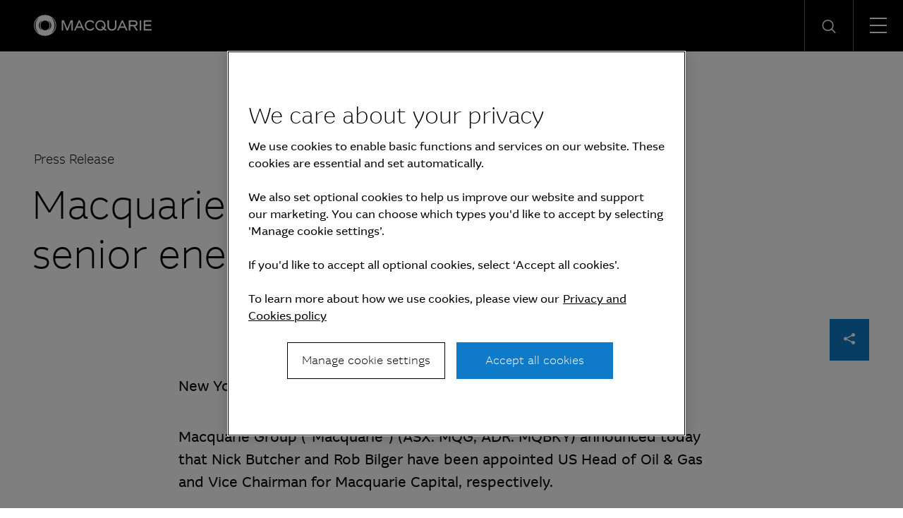

--- FILE ---
content_type: text/javascript
request_url: https://www.macquarie.com/etc.clientlibs/mam-common/clientlibs/clientlib-visualisation.lc-8e60a1bb2832923cbef8f42f3f741618-lc.min.js
body_size: 213816
content:
/*
 For license information please see main.js.LICENSE.txt */
var $jscomp=$jscomp||{};$jscomp.scope={};$jscomp.arrayIteratorImpl=function(Qa){var Ra=0;return function(){return Ra<Qa.length?{done:!1,value:Qa[Ra++]}:{done:!0}}};$jscomp.arrayIterator=function(Qa){return{next:$jscomp.arrayIteratorImpl(Qa)}};$jscomp.ASSUME_ES5=!1;$jscomp.ASSUME_NO_NATIVE_MAP=!1;$jscomp.ASSUME_NO_NATIVE_SET=!1;$jscomp.SIMPLE_FROUND_POLYFILL=!1;$jscomp.ISOLATE_POLYFILLS=!1;$jscomp.FORCE_POLYFILL_PROMISE=!1;$jscomp.FORCE_POLYFILL_PROMISE_WHEN_NO_UNHANDLED_REJECTION=!1;
$jscomp.defineProperty=$jscomp.ASSUME_ES5||"function"==typeof Object.defineProperties?Object.defineProperty:function(Qa,Ra,cb){if(Qa==Array.prototype||Qa==Object.prototype)return Qa;Qa[Ra]=cb.value;return Qa};$jscomp.getGlobal=function(Qa){Qa=["object"==typeof globalThis&&globalThis,Qa,"object"==typeof window&&window,"object"==typeof self&&self,"object"==typeof global&&global];for(var Ra=0;Ra<Qa.length;++Ra){var cb=Qa[Ra];if(cb&&cb.Math==Math)return cb}throw Error("Cannot find global object");};
$jscomp.global=$jscomp.getGlobal(this);$jscomp.IS_SYMBOL_NATIVE="function"===typeof Symbol&&"symbol"===typeof Symbol("x");$jscomp.TRUST_ES6_POLYFILLS=!$jscomp.ISOLATE_POLYFILLS||$jscomp.IS_SYMBOL_NATIVE;$jscomp.polyfills={};$jscomp.propertyToPolyfillSymbol={};$jscomp.POLYFILL_PREFIX="$jscp$";var $jscomp$lookupPolyfilledValue=function(Qa,Ra){var cb=$jscomp.propertyToPolyfillSymbol[Ra];if(null==cb)return Qa[Ra];cb=Qa[cb];return void 0!==cb?cb:Qa[Ra]};
$jscomp.polyfill=function(Qa,Ra,cb,gb){Ra&&($jscomp.ISOLATE_POLYFILLS?$jscomp.polyfillIsolated(Qa,Ra,cb,gb):$jscomp.polyfillUnisolated(Qa,Ra,cb,gb))};$jscomp.polyfillUnisolated=function(Qa,Ra,cb,gb){cb=$jscomp.global;Qa=Qa.split(".");for(gb=0;gb<Qa.length-1;gb++){var Da=Qa[gb];if(!(Da in cb))return;cb=cb[Da]}Qa=Qa[Qa.length-1];gb=cb[Qa];Ra=Ra(gb);Ra!=gb&&null!=Ra&&$jscomp.defineProperty(cb,Qa,{configurable:!0,writable:!0,value:Ra})};
$jscomp.polyfillIsolated=function(Qa,Ra,cb,gb){var Da=Qa.split(".");Qa=1===Da.length;gb=Da[0];gb=!Qa&&gb in $jscomp.polyfills?$jscomp.polyfills:$jscomp.global;for(var ia=0;ia<Da.length-1;ia++){var ha=Da[ia];if(!(ha in gb))return;gb=gb[ha]}Da=Da[Da.length-1];cb=$jscomp.IS_SYMBOL_NATIVE&&"es6"===cb?gb[Da]:null;Ra=Ra(cb);null!=Ra&&(Qa?$jscomp.defineProperty($jscomp.polyfills,Da,{configurable:!0,writable:!0,value:Ra}):Ra!==cb&&(void 0===$jscomp.propertyToPolyfillSymbol[Da]&&($jscomp.propertyToPolyfillSymbol[Da]=
$jscomp.IS_SYMBOL_NATIVE?$jscomp.global.Symbol(Da):$jscomp.POLYFILL_PREFIX+Da),Da=$jscomp.propertyToPolyfillSymbol[Da],$jscomp.defineProperty(gb,Da,{configurable:!0,writable:!0,value:Ra})))};$jscomp.initSymbol=function(){};
$jscomp.polyfill("Symbol",function(Qa){if(Qa)return Qa;var Ra=function(Da,ia){this.$jscomp$symbol$id_=Da;$jscomp.defineProperty(this,"description",{configurable:!0,writable:!0,value:ia})};Ra.prototype.toString=function(){return this.$jscomp$symbol$id_};var cb=0,gb=function(Da){if(this instanceof gb)throw new TypeError("Symbol is not a constructor");return new Ra("jscomp_symbol_"+(Da||"")+"_"+cb++,Da)};return gb},"es6","es3");
$jscomp.polyfill("Symbol.iterator",function(Qa){if(Qa)return Qa;Qa=Symbol("Symbol.iterator");for(var Ra="Array Int8Array Uint8Array Uint8ClampedArray Int16Array Uint16Array Int32Array Uint32Array Float32Array Float64Array".split(" "),cb=0;cb<Ra.length;cb++){var gb=$jscomp.global[Ra[cb]];"function"===typeof gb&&"function"!=typeof gb.prototype[Qa]&&$jscomp.defineProperty(gb.prototype,Qa,{configurable:!0,writable:!0,value:function(){return $jscomp.iteratorPrototype($jscomp.arrayIteratorImpl(this))}})}return Qa},
"es6","es3");$jscomp.iteratorPrototype=function(Qa){Qa={next:Qa};Qa[Symbol.iterator]=function(){return this};return Qa};
!function(Qa,Ra){if("object"==typeof exports&&"object"==typeof module)module.exports=Ra(require("@babel/polyfill"));else if("function"==typeof define&&define.amd)define(["@babel/polyfill"],Ra);else{Ra="object"==typeof exports?Ra(require("@babel/polyfill")):Ra(Qa["@babel/polyfill"]);for(var cb in Ra)("object"==typeof exports?exports:Qa)[cb]=Ra[cb]}}(this,function(Qa){return function(){function Ra(Da){var ia=gb[Da];if(void 0!==ia)return ia.exports;ia=gb[Da]={id:Da,loaded:!1,exports:{}};return cb[Da].call(ia.exports,
ia,ia.exports,Ra),ia.loaded=!0,ia.exports}var cb={874:function(Da){Da.exports=Qa},1700:function(Da,ia,ha){function Z(w){return(Z="function"==typeof Symbol&&"symbol"==typeof Symbol.iterator?function(v){return typeof v}:function(v){return v&&"function"==typeof Symbol&&v.constructor===Symbol&&v!==Symbol.prototype?"symbol":typeof v})(w)}function X(w,v){var B=Object.keys(w);if(Object.getOwnPropertySymbols){var e=Object.getOwnPropertySymbols(w);v&&(e=e.filter(function(g){return Object.getOwnPropertyDescriptor(w,
g).enumerable}));B.push.apply(B,e)}return B}function T(w){for(var v=1;v<arguments.length;v++){var B=null!=arguments[v]?arguments[v]:{};v%2?X(Object(B),!0).forEach(function(e){var g,f=B[e];a:if("object"==Z(e)&&e){var n=e[Symbol.toPrimitive];if(void 0!==n){e=n.call(e,"string");if("object"!=Z(e))break a;throw new TypeError("@@toPrimitive must return a primitive value.");}e=String(e)}(g="symbol"==Z(e)?e:e+"")in w?Object.defineProperty(w,g,{value:f,enumerable:!0,configurable:!0,writable:!0}):w[g]=f}):
Object.getOwnPropertyDescriptors?Object.defineProperties(w,Object.getOwnPropertyDescriptors(B)):X(Object(B)).forEach(function(e){Object.defineProperty(w,e,Object.getOwnPropertyDescriptor(B,e))})}return w}function P(){function w(W,V,da,C){V=Object.create((V&&V.prototype instanceof v?V:v).prototype);return p(V,"_invoke",function(N,U,Y){function ba(Aa,Ea){fa=Aa;ka=Ea;for(O=0;!na&&oa&&!Ta&&O<pa.length;O++){var Ta,Ga=pa[O],Ma=ua.p,la=Ga[2];3<Aa?(Ta=la===Ea)&&(ka=Ga[(fa=Ga[4])?5:(fa=3,3)],Ga[4]=Ga[5]=f):
Ga[0]<=Ma&&((Ta=2>Aa&&Ma<Ga[1])?(fa=0,ua.v=Ea,ua.n=Ga[1]):Ma<la&&(Ta=3>Aa||Ga[0]>Ea||Ea>la)&&(Ga[4]=Aa,Ga[5]=Ea,ua.n=la,fa=0))}if(Ta||1<Aa)return I;throw na=!0,Ea;}var ea,fa,ka,oa=0,pa=Y||[],na=!1,ua={p:0,n:0,v:f,a:ba,f:ba.bind(f,4),d:function(Aa,Ea){return ea=Aa,fa=0,ka=f,ua.n=Ea,I}};return function(Aa,Ea,Ta){if(1<oa)throw TypeError("Generator is already running");na&&1===Ea&&ba(Ea,Ta);fa=Ea;for(ka=Ta;(O=2>fa?f:ka)||!na;){ea||(fa?3>fa?(1<fa&&(ua.n=-1),ba(fa,ka)):ua.n=ka:ua.v=ka);try{if(oa=2,ea){if(fa||
(Aa="next"),O=ea[Aa]){if(!(O=O.call(ea,ka)))throw TypeError("iterator result is not an object");if(!O.done)return O;ka=O.value;2>fa&&(fa=0)}else 1===fa&&(O=ea.return)&&O.call(ea),2>fa&&(ka=TypeError("The iterator does not provide a '"+Aa+"' method"),fa=1);ea=f}else if((O=(na=0>ua.n)?ka:N.call(U,ua))!==I)break}catch(Ga){ea=f,fa=1,ka=Ga}finally{oa=1}}return{value:O,done:na}}}(W,da,C),!0),V}function v(){}function B(){}function e(){}function g(W){return Object.setPrototypeOf?Object.setPrototypeOf(W,e):
(W.__proto__=e,p(W,q,"GeneratorFunction")),W.prototype=Object.create(L),W}var f,n="function"==typeof Symbol?Symbol:{},r=n.iterator||"@@iterator",q=n.toStringTag||"@@toStringTag",I={};var O=Object.getPrototypeOf;n=[][r]?O(O([][r]())):(p(O={},r,function(){return this}),O);var L=e.prototype=v.prototype=Object.create(n);return B.prototype=e,p(L,"constructor",e),p(e,"constructor",B),B.displayName="GeneratorFunction",p(e,q,"GeneratorFunction"),p(L),p(L,q,"Generator"),p(L,r,function(){return this}),p(L,
"toString",function(){return"[object Generator]"}),(P=function(){return{w:w,m:g}})()}function p(w,v,B,e){var g=Object.defineProperty;try{g({},"",{})}catch(f){g=0}(p=function(f,n,r,q){function I(O,L){p(f,O,function(W){return this._invoke(O,L,W)})}n?g?g(f,n,{value:r,enumerable:!q,configurable:!q,writable:!q}):f[n]=r:(I("next",0),I("throw",1),I("return",2))})(w,v,B,e)}function x(w,v,B,e,g,f,n){try{var r=w[f](n),q=r.value}catch(I){return void B(I)}r.done?v(q):Promise.resolve(q).then(e,g)}function R(w){return function(){var v=
this,B=arguments;return new Promise(function(e,g){function f(q){x(r,e,g,f,n,"next",q)}function n(q){x(r,e,g,f,n,"throw",q)}var r=w.apply(v,B);f(void 0)})}}ha.d(ia,{A:function(){return y}});ha(874);Da=ha(4783);var Q=ha.n(Da);Da=ha(7727);Da=ha.n(Da);ia=ha(2260);ia=ha.n(ia);var E=ha(8364);E=ha.n(E);var H=ha(5357),M=ha(2543),A=ha(2259),z=JSON.parse('{"chart":{"type":"solidgauge"},"title":{"verticalAlign":"middle","floating":true,"useHTML":true,"style":{"width":50,"fontSize":"24px"}},"tooltip":{"enabled":false},"credits":{"enabled":false},"pane":{"startAngle":360,"endAngle":0,"background":[{"backgroundColor":"transparent","borderWidth":0},{"backgroundColor":"transparent","borderWidth":0},{"backgroundColor":"transparent","borderWidth":0}]},"yAxis":{"min":0,"max":100,"lineWidth":0,"tickPositions":[]},"plotOptions":{"solidgauge":{"states":{"inactive":{"enabled":false}},"legend":{"enabled":true},"dataLabels":{"enabled":true,"borderWidth":0,"format":"{point.y}% {series.name}"},"stickyTracking":false,"rounded":false}}}'),
G=JSON.parse('{"title":{"text":"FY2020 Net Operating Income","align":"left","useHTML":true,"style":{"fontSize":"24px","width":50,"textOutline":"none"}},"subtitle":{"text":""},"exporting":{"enabled":false},"chart":{"type":"column","inverted":false,"polar":false,"typeDescription":"undefined","borderColor":"transparent"},"plotOptions":{"series":{"stacking":"normal","states":{"inactive":{"enabled":false}},"dataLabels":{"enabled":true,"style":{"fontSize":"12px","textOutline":"0px contrast"}},"borderWidth":0}},"xAxis":{"gridLineWidth":0,"minorGridLineWidth":0,"labels":{"style":{"fontSize":"16px"}}},"yAxis":{"gridLineWidth":0,"minorGridLineWidth":0,"lineWidth":1,"labels":{"style":{"fontSize":"16px"}},"stackLabels":{"enabled":true,"style":{"textOutline":false,"fontWeight":"bold"}}},"tooltip":{"enabled":false},"legend":{"enabled":true,"align":"left","verticalAlign":"top","x":60,"itemStyle":{"fontSize":"16px"}},"credits":{"enabled":false},"colors":["#00bf8c","#007859"],"pane":{"background":[]},"responsive":{"rules":[]}}'),
D=JSON.parse('{"title":{"align":"left","useHTML":true,"margin":40,"style":{"fontSize":"32px","fontWeight":400,"fontFamily":"var(--font-family-base)","lineHeight":"48px"}},"subtitle":{"text":""},"chart":{"height":635,"type":"line","scrollablePlotArea":{"minWidth":480,"scrollPositionX":0}},"plotOptions":{"line":{"color":"#007859","lineWidth":2,"dataLabels":{"enabled":false},"enableMouseTracking":true,"marker":{"enabled":false}},"series":{"dataLabels":{"enabled":false}}},"xAxis":{"tickWidth":1,"tickLength":18,"tickmarkPlacement":"on","tickColor":"#000","lineColor":"#7F7F7F","gridLineColor":"#D9D9D9","labels":{"y":50,"autoRotation":0,"overflow":"allow","allowOverlap":true,"style":{"fontSize":"16px","fontFamily":"var(--font-family-base)","fontWeight":400,"lineHeight":"28px"}}},"yAxis":{"gridLineColor":"#D9D9D9","startOnTick":false,"labels":{"x":-13,"style":{"fontSize":"16px","fontFamily":"var(--font-family-base)","fontWeight":400,"lineHeight":"28px"}},"title":{"style":{"fontSize":"20px","fontFamily":"var(--font-family-base)","color":"#000000","fontWeight":400,"lineHeight":"30px","whiteSpace":"nowrap"}}},"legend":{"enabled":false},"credits":{"enabled":false},"responsive":{"rules":[{"condition":{"maxWidth":480},"chartOptions":{"chart":{"height":695},"title":{"align":"left","useHTML":true,"margin":32,"style":{"fontSize":"24px","fontWeight":400,"fontFamily":"var(--font-family-base)","lineHeight":"34px"}},"xAxis":{"tickmarkPlacement":"on","labels":{"y":36,"style":{"fontSize":"14px","fontFamily":"var(--font-family-base)","color":"#000000","fontWeight":400,"lineHeight":"24px"}}},"yAxis":{"labels":{"style":{"fontSize":"14px","fontFamily":"var(--font-family-base)","color":"#000000","fontWeight":400,"lineHeight":"24px"}},"title":{"style":{"fontSize":"18px","fontFamily":"var(--font-family-base)","color":"#000000","fontWeight":400,"lineHeight":"30px","whiteSpace":"nowrap"}}}}}]}}'),
m=JSON.parse('{"title":{"align":"left","useHTML":true,"margin":40,"style":{"fontSize":"32px","fontWeight":400,"fontFamily":"var(--font-family-base)","lineHeight":"48px"}},"subtitle":{"text":""},"chart":{"height":635,"type":"column","scrollablePlotArea":{"minWidth":480,"scrollPositionX":0}},"xAxis":{"tickWidth":1,"tickLength":18,"tickmarkPlacement":"on","tickColor":"#000","lineWidth":1,"lineColor":"#CCC","gridLineColor":"#CCC","gridLineWidth":1,"labels":{"y":50,"autoRotation":0,"overflow":"allow","allowOverlap":true,"style":{"fontSize":"20px","fontFamily":"var(--font-family-base)","fontWeight":400,"lineHeight":"28px"}}},"yAxis":{"tickWidth":1,"tickColor":"#000","gridLineColor":"#CCC","startOnTick":false,"labels":{"x":-20,"style":{"fontSize":"20px","fontFamily":"var(--font-family-base)","fontWeight":400,"lineHeight":"28px"}},"title":{"style":{"fontSize":"20px","fontFamily":"var(--font-family-base)","color":"#000000","fontWeight":400,"lineHeight":"30px","whiteSpace":"nowrap"}}},"legend":{"symbolRadius":0,"itemMarginTop":40,"symbolPadding":14,"itemMarginBottom":10,"itemStyle":{"fontSize":"20px","fontFamily":"var(--font-family-base)","color":"#000000","fontWeight":400,"top":"35px !important"}},"credits":{"enabled":false},"colors":["#333333","#5EC6A5","#007859"],"responsive":{"rules":[{"condition":{"maxWidth":480},"chartOptions":{"chart":{"height":695},"title":{"align":"left","useHTML":true,"margin":32,"style":{"fontSize":"24px","fontWeight":400,"fontFamily":"var(--font-family-base)","lineHeight":"34px"}},"xAxis":{"tickmarkPlacement":"on","tickLength":11,"labels":{"y":36,"style":{"width":30,"fontSize":"14px","fontFamily":"var(--font-family-base)","color":"#000000","fontWeight":400,"lineHeight":"24px","whiteSpace":"wrap"}}},"yAxis":{"tickWidth":0,"offset":-10,"labels":{"x":-20,"style":{"fontSize":"14px","fontFamily":"var(--font-family-base)","color":"#000000","fontWeight":400,"lineHeight":"24px"}},"title":{"style":{"fontSize":"14px","fontFamily":"var(--font-family-base)","color":"#000000","fontWeight":400,"lineHeight":"24px","whiteSpace":"nowrap"}}},"legend":{"margin":0,"symbolHeight":15,"symbolRadius":0,"symbolPadding":8,"itemMarginTop":0,"itemMarginBottom":8,"align":"left","y":-20,"itemStyle":{"fontSize":"14px","fontFamily":"var(--font-family-base)","color":"#000000","fontWeight":400}}}}]}}');
H(Q());Da()(Q());E()(Q());ia()(Q());var u=function(){var w=R(P().m(function e(B){return P().w(function(g){for(;;)switch(g.n){case 0:return g.a(2,fetch(B).then(function(f){return f.json()}))}},e)}));return function(B){return w.apply(this,arguments)}}(),J=function(){var w=R(P().m(function e(B){return P().w(function(g){for(;;)switch(g.n){case 0:return g.a(2,fetch(B).then(function(f){return f.text()}))}},e)}));return function(B){return w.apply(this,arguments)}}(),t=function(w){var v=w.chartYAxisLabelText,
B=w.textColor,e=w.customOptions;w=w.data;return Q().merge(!0,e,{title:{style:{color:B}},xAxis:{categories:w.account.entries.map(function(g){return(new Date(g.entryDate)).toLocaleString("en-US",{year:"numeric",month:"short"})}),tickPositioner:function(){var g=this.categories,f=g.reduce(function(n,r,q){return r!==g[q+1]&&n.push(q),n},[]);return f.pop(),f}},yAxis:{title:{text:v,style:{color:B}}},tooltip:{useHTML:!0,formatter:function(){return'\x3ctable\x3e\n          \x3ctr class\x3d"highcharts-tooltip__date"\x3e\x3ctd\x3e'.concat((new Date(this.point.entryDate)).toLocaleString("en-US",
{year:"numeric",month:"short",day:"2-digit"}),"\x3c/td\x3e\x3c/tr\x3e\n          \x3ctr\x3e\x3ctd\x3e").concat((0,M.get)(this,"series.yAxis.userOptions.title.text","Premium / Discount"),": ").concat(this.y," %\x3c/td\x3e\x3c/tr\x3e\n        \x3c/table\x3e")},valueDecimals:2},series:[{name:"",data:w.account.entries.map(function(g){return T(T({},g),{},{y:Number(g.premiumDiscount)})})}]}),e},b=function(w){var v=w.chartYAxisLabelText,B=w.textColor,e=w.customOptions,g=w.data,f=[];w=g.rows.map(function(n){n=
T({},n);var r=n.label;return delete n.label,delete n.inception,f=Object.keys(n).map(function(q){return g.x_labels[q]}),{name:r,data:Object.values(n).map(function(q){return Number(q)})}});return Q().merge(!0,e,{title:{style:{color:B}},xAxis:{categories:f},yAxis:{title:{text:v,style:{color:B}}},series:w}),e},a=function(w){var v=w.textColor,B=w.customOptions;w=w.seriesData;return Q().merge(!0,B,{title:{style:{color:v}},series:w,legend:{itemMarginBottom:4,itemMarginTop:4,itemStyle:{color:v},useHTML:!0,
style:{fontSize:18},itemHoverStyle:{color:v,cursor:"default"},labelFormatter:function(){return'\x3cspan class\x3d"legend-square" style\x3d"background-color: '.concat(this.userOptions.data[0].color,'"\x3e\x3c/span\x3e\x3cspan style\x3d"color: ').concat(v,'";font-size: 16px;"\x3e').concat(this.userOptions.data[0].y,"% ").concat(this.name,"\x3c/span\x3e")},symbolWidth:0,margin:10,squareSymbol:!1},responsive:{rules:[{chartOptions:{title:{y:-20},plotOptions:{solidgauge:{dataLabels:{enabled:!1}}}},condition:{maxWidth:480}},
{chartOptions:{legend:{enabled:!1}},condition:{minWidth:480}}]}}),B},c=function(w){var v=w.customOptions,B=w.backgroundColor,e=w.maxWidth,g=w.maxHeight,f=w.animationEnable,n=w.animationDuration,r=w.primaryColor,q=w.secondaryColor,I=w.tertiaryColor,O=w.quartaryColor;w=w.textColor;return Q().merge(!0,v,{chart:{backgroundColor:B,width:e,height:g,style:{fontFamily:"MCQGlobal-Light"},animation:{duration:f?1E3*n:0}},plotOptions:{series:{events:{legendItemClick:function(L){L.preventDefault()}}}},colors:[r,
q,I,O],xAxis:{lineColor:w,title:{style:{color:w}},labels:{style:{color:w}}},yAxis:{lineColor:w,title:{style:{color:w}},labels:{style:{color:w}}}}),v},d=function(){var w=R(P().m(function e(B){var g,f,n,r,q,I,O,L,W,V,da,C,N,U,Y,ba,ea,fa,ka,oa,pa,na,ua,Aa,Ea,Ta,Ga,Ma,la,ra;return P().w(function(xa){for(;;)switch(xa.n){case 0:if(g=B.element,f=B.chartType,n=B.overrideStyles,r=B.title,q=B.textColor,I=B.backgroundColor,O=B.primaryColor,L=B.secondaryColor,W=B.tertiaryColor,V=B.quartaryColor,da=B.animationEnable,
C=B.animationDuration,N=B.options,U=B.maxWidth,Y=B.dataFile,ba=B.maxHeight,ea=B.data,fa=B.chartTitleDisclaimerText,ka=B.chartTitleDisclaimerAnchor,oa=B.chartYAxisLabelText,pa=B.chartDecimalPlaces,na=T({},N),Q().setOptions({lang:{thousandsSep:","}}),ua="".concat(r),fa&&ka&&(ua+='\x3csup\x3e\x3ca style\x3d"color: '.concat(q,'" href\x3d"#').concat(ka,'"\x3e').concat(fa,"\x3c/a\x3e\x3c/sup\x3e")),na=Q().merge(!1,na,{title:{text:ua,style:{textAlign:"center"},useHTML:!0},data:ea}),!n){xa.n=10;break}if(na=
c({customOptions:na,backgroundColor:I,maxWidth:U,maxHeight:ba,animationEnable:da,animationDuration:C,primaryColor:O,secondaryColor:L,tertiaryColor:W,quartaryColor:V,textColor:q}),"bar"!==f){xa.n=3;break}return xa.n=1,J(Y);case 1:return Aa=xa.v,xa.n=2,A({output:"csv",delimiter:";",noheader:!0}).fromString(Aa);case 2:Ea=xa.v;var ta=oa,Ca=q,Ka=na,Ha={rows:Ea},Ua=",.".concat(pa,"f");na=(Q().merge(!0,Ka,{title:{style:{color:Ca}},data:Ha,yAxis:{lineColor:Ca,title:{style:{color:Ca,fontSize:"16px",whiteSpace:"nowrap"},
text:ta,rotation:0,reserveSpace:!1,align:"high",y:-20,x:0,margin:0,textAlign:"left"},labels:{style:{color:Ca},format:"{value: "+Ua+"}"},stackLabels:{format:"{total: "+Ua+"}",style:{color:Ca,fontSize:"16px"}}},plotOptions:{series:{dataLabels:{format:"{point.y: "+Ua+"}"}}},legend:{itemStyle:{color:Ca,cursor:"default"},itemHoverStyle:{color:Ca,cursor:"default"},margin:40}}),Ka);case 3:if("activity"!==f){xa.n=6;break}return xa.n=4,J(Y);case 4:return Ta=xa.v,xa.n=5,A({output:"csv",delimiter:";",noheader:!0}).fromString(Ta);
case 5:ta=Ga=xa.v;Ca=n?[O,L,W,V]:Q().getOptions().colors;Ka=q;Ha=[];for(Ua=0;Ua<ta[0].length;Ua++)Ha.push({name:ta[0][Ua],marker:{enabled:!1},data:[{radius:"".concat(110-15*Ua-1,"%"),innerRadius:"".concat(110-15*(Ua+1),"%"),y:parseInt(ta[1][Ua],10),color:Ca[Ua],dataLabels:{useHTML:!0,style:{color:Ka,stroke:0,fontSize:"16px",textOutline:"none"},x:0,y:0,align:"left"}}],showInLegend:!0});Ma=Ha;na=a({customOptions:na,textColor:q,seriesData:Ma});case 6:if("line"!==f){xa.n=8;break}return xa.n=7,u(Y);case 7:la=
xa.v,na=t({customOptions:na,chartYAxisLabelText:oa,textColor:q,data:la});case 8:if("column"!==f){xa.n=10;break}return xa.n=9,u(Y);case 9:ra=xa.v,na=b({customOptions:na,chartYAxisLabelText:oa,textColor:q,data:ra});case 10:new (Q().Chart)(g,na);case 11:return xa.a(2)}},e)}));return function(B){return w.apply(this,arguments)}}(),h=function(){var w=R(P().m(function e(B){var g,f,n,r,q,I,O,L,W,V,da,C,N,U,Y,ba,ea,fa,ka,oa;return P().w(function(pa){for(;;)switch(pa.n){case 0:if(g=$(B).data("title")||"",f=
$(B).data("override-styles"),n=$(B).data("text-color"),"transparent",r=$(B).data("primary-color"),q=$(B).data("secondary-color"),I=$(B).data("tertiary-color"),O=$(B).data("quartary-color"),L=$(B).data("chart-type"),W=$(B).data("data-file"),V=$(B).data("config-file"),da=$(B).data("max-width"),C=$(B).data("max-height"),N=$(B).data("animation-enable"),U=$(B).data("animation-duration"),Y=$(B).data("chart-title-disclaimer-text"),ba=$(B).data("chart-title-disclaimer-anchor"),ea=$(B).data("chart-yaxis-label-text"),
fa=$(B).data("chart-decimal-places"),$("[data-component\x3d'chart']").css({"min-height":"400px"}),ka={element:B,chartType:L,overrideStyles:f,title:g,textColor:n,backgroundColor:"transparent",primaryColor:r,secondaryColor:q,tertiaryColor:I,quartaryColor:O,maxWidth:da,maxHeight:C,dataFile:W,animationEnable:N,animationDuration:U,chartTitleDisclaimerText:Y,chartTitleDisclaimerAnchor:ba,chartYAxisLabelText:ea,chartDecimalPlaces:fa},"activity"!==L){pa.n=1;break}d(T(T({},ka),{},{options:z}));pa.n=6;break;
case 1:if("bar"!==L){pa.n=2;break}d(T(T({},ka),{},{options:G}));pa.n=6;break;case 2:if("line"!==L){pa.n=3;break}d(T(T({},ka),{},{options:D}));pa.n=6;break;case 3:if("column"!==L){pa.n=4;break}d(T(T({},ka),{},{options:m}));pa.n=6;break;case 4:return pa.n=5,u(V);case 5:oa=pa.v,d(T(T({},ka),{},{options:oa,data:W?{csvURL:window.location.origin+W}:oa.data}));case 6:return pa.a(2)}},e)}));return function(B){return w.apply(this,arguments)}}(),y=R(P().m(function v(){return P().w(function(B){for(;;)switch(B.n){case 0:$("[data-component\x3d'chart'] .container").each(function(e,
g){e=$(g).attr("id");(new IntersectionObserver(function(f,n){f.forEach(function(r){r.isIntersecting&&(h(g),n.unobserve(r.target))})},{root:null,rootMargin:"0px",threshold:.5})).observe(document.getElementById(e))});case 1:return B.a(2)}},v)}))},2259:function(Da){Da.exports=function(ia){function ha(X){if(Z[X])return Z[X].exports;var T=Z[X]={i:X,l:!1,exports:{}};return ia[X].call(T.exports,T,T.exports,ha),T.l=!0,T.exports}var Z={};return ha.m=ia,ha.c=Z,ha.d=function(X,T,P){ha.o(X,T)||Object.defineProperty(X,
T,{enumerable:!0,get:P})},ha.r=function(X){"undefined"!=typeof Symbol&&Symbol.toStringTag&&Object.defineProperty(X,Symbol.toStringTag,{value:"Module"});Object.defineProperty(X,"__esModule",{value:!0})},ha.t=function(X,T){if((1&T&&(X=ha(X)),8&T)||4&T&&"object"==typeof X&&X&&X.__esModule)return X;var P=Object.create(null);if(ha.r(P),Object.defineProperty(P,"default",{enumerable:!0,value:X}),2&T&&"string"!=typeof X)for(var p in X)ha.d(P,p,function(x){return X[x]}.bind(null,p));return P},ha.n=function(X){var T=
X&&X.__esModule?function(){return X.default}:function(){return X};return ha.d(T,"a",T),T},ha.o=function(X,T){return Object.prototype.hasOwnProperty.call(X,T)},ha.p="",ha(ha.s=32)}([function(ia,ha){ha=function(){return this}();try{ha=ha||Function("return this")()||(0,eval)("this")}catch(Z){"object"==typeof window&&(ha=window)}ia.exports=ha},function(ia,ha,Z){function X(Q){if(!(this instanceof X))return new X(Q);x.call(this,Q);R.call(this,Q);Q&&!1===Q.readable&&(this.readable=!1);Q&&!1===Q.writable&&
(this.writable=!1);this.allowHalfOpen=!0;Q&&!1===Q.allowHalfOpen&&(this.allowHalfOpen=!1);this.once("end",T)}function T(){this.allowHalfOpen||this._writableState.ended||p.nextTick(P,this)}function P(Q){Q.end()}var p=Z(6);ha=Object.keys||function(Q){var E=[],H;for(H in Q)E.push(H);return E};ia.exports=X;ia=Z(5);ia.inherits=Z(2);var x=Z(23),R=Z(14);ia.inherits(X,x);Z=ha(R.prototype);for(ia=0;ia<Z.length;ia++)ha=Z[ia],X.prototype[ha]||(X.prototype[ha]=R.prototype[ha]);Object.defineProperty(X.prototype,
"writableHighWaterMark",{enumerable:!1,get:function(){return this._writableState.highWaterMark}});Object.defineProperty(X.prototype,"destroyed",{get:function(){return void 0!==this._readableState&&void 0!==this._writableState&&this._readableState.destroyed&&this._writableState.destroyed},set:function(Q){void 0!==this._readableState&&void 0!==this._writableState&&(this._readableState.destroyed=Q,this._writableState.destroyed=Q)}});X.prototype._destroy=function(Q,E){this.push(null);this.end();p.nextTick(E,
Q)}},function(ia,ha){"function"==typeof Object.create?ia.exports=function(Z,X){Z.super_=X;Z.prototype=Object.create(X.prototype,{constructor:{value:Z,enumerable:!1,writable:!0,configurable:!0}})}:ia.exports=function(Z,X){Z.super_=X;var T=function(){};T.prototype=X.prototype;Z.prototype=new T;Z.prototype.constructor=Z}},function(ia,ha,Z){(function(X){function T(e,g){if((P.TYPED_ARRAY_SUPPORT?2147483647:1073741823)<g)throw new RangeError("Invalid typed array length");return P.TYPED_ARRAY_SUPPORT?(e=
new Uint8Array(g)).__proto__=P.prototype:(null===e&&(e=new P(g)),e.length=g),e}function P(e,g,f){if(!(P.TYPED_ARRAY_SUPPORT||this instanceof P))return new P(e,g,f);if("number"==typeof e){if("string"==typeof g)throw Error("If encoding is specified then the first argument must be a string");return R(this,e)}return p(this,e,g,f)}function p(e,g,f,n){if("number"==typeof g)throw new TypeError('"value" argument must not be a number');return"undefined"!=typeof ArrayBuffer&&g instanceof ArrayBuffer?function(r,
q,I,O){if(q.byteLength,0>I||q.byteLength<I)throw new RangeError("'offset' is out of bounds");if(q.byteLength<I+(O||0))throw new RangeError("'length' is out of bounds");return q=void 0===I&&void 0===O?new Uint8Array(q):void 0===O?new Uint8Array(q,I):new Uint8Array(q,I,O),P.TYPED_ARRAY_SUPPORT?(r=q).__proto__=P.prototype:r=Q(r,q),r}(e,g,f,n):"string"==typeof g?function(r,q,I){if("string"==typeof I&&""!==I||(I="utf8"),!P.isEncoding(I))throw new TypeError('"encoding" must be a valid string encoding');
var O=0|H(q,I);q=(r=T(r,O)).write(q,I);return q!==O&&(r=r.slice(0,q)),r}(e,g,f):function(r,q){if(P.isBuffer(q)){var I=0|E(q.length);return 0===(r=T(r,I)).length||q.copy(r,0,0,I),r}if(q){if("undefined"!=typeof ArrayBuffer&&q.buffer instanceof ArrayBuffer||"length"in q)return(I="number"!=typeof q.length)||(I=q.length,I=I!=I),I?T(r,0):Q(r,q);if("Buffer"===q.type&&w(q.data))return Q(r,q.data)}throw new TypeError("First argument must be a string, Buffer, ArrayBuffer, Array, or array-like object.");}(e,
g)}function x(e){if("number"!=typeof e)throw new TypeError('"size" argument must be a number');if(0>e)throw new RangeError('"size" argument must not be negative');}function R(e,g){if(x(g),e=T(e,0>g?0:0|E(g)),!P.TYPED_ARRAY_SUPPORT)for(var f=0;f<g;++f)e[f]=0;return e}function Q(e,g){var f=0>g.length?0:0|E(g.length);e=T(e,f);for(var n=0;n<f;n+=1)e[n]=255&g[n];return e}function E(e){if(e>=(P.TYPED_ARRAY_SUPPORT?2147483647:1073741823))throw new RangeError("Attempt to allocate Buffer larger than maximum size: 0x"+
(P.TYPED_ARRAY_SUPPORT?2147483647:1073741823).toString(16)+" bytes");return 0|e}function H(e,g){if(P.isBuffer(e))return e.length;if("undefined"!=typeof ArrayBuffer&&"function"==typeof ArrayBuffer.isView&&(ArrayBuffer.isView(e)||e instanceof ArrayBuffer))return e.byteLength;"string"!=typeof e&&(e=""+e);var f=e.length;if(0===f)return 0;for(var n=!1;;)switch(g){case "ascii":case "latin1":case "binary":return f;case "utf8":case "utf-8":case void 0:return a(e).length;case "ucs2":case "ucs-2":case "utf16le":case "utf-16le":return 2*
f;case "hex":return f>>>1;case "base64":return c(e).length;default:if(n)return a(e).length;g=(""+g).toLowerCase();n=!0}}function M(e,g,f){var n=e[g];e[g]=e[f];e[f]=n}function A(e,g,f,n,r){if(0===e.length)return-1;if("string"==typeof f?(n=f,f=0):2147483647<f?f=2147483647:-2147483648>f&&(f=-2147483648),f=+f,isNaN(f)&&(f=r?0:e.length-1),0>f&&(f=e.length+f),f>=e.length){if(r)return-1;f=e.length-1}else if(0>f){if(!r)return-1;f=0}if("string"==typeof g&&(g=P.from(g,n)),P.isBuffer(g))return 0===g.length?
-1:z(e,g,f,n,r);if("number"==typeof g)return g&=255,P.TYPED_ARRAY_SUPPORT&&"function"==typeof Uint8Array.prototype.indexOf?r?Uint8Array.prototype.indexOf.call(e,g,f):Uint8Array.prototype.lastIndexOf.call(e,g,f):z(e,[g],f,n,r);throw new TypeError("val must be string, number or Buffer");}function z(e,g,f,n,r){function q(W,V){return 1===I?W[V]:W.readUInt16BE(V*I)}var I=1,O=e.length,L=g.length;if(void 0!==n&&("ucs2"===(n=String(n).toLowerCase())||"ucs-2"===n||"utf16le"===n||"utf-16le"===n)){if(2>e.length||
2>g.length)return-1;I=2;O/=2;L/=2;f/=2}if(r)for(n=-1;f<O;f++)if(q(e,f)===q(g,-1===n?0:f-n)){if(-1===n&&(n=f),f-n+1===L)return n*I}else-1!==n&&(f-=f-n),n=-1;else for(f+L>O&&(f=O-L);0<=f;f--){O=!0;for(n=0;n<L;n++)if(q(e,f+n)!==q(g,n)){O=!1;break}if(O)return f}return-1}function G(e,g,f,n){for(var r=[],q=0;q<g.length;++q)r.push(255&g.charCodeAt(q));return d(r,e,f,n)}function D(e,g,f){f=Math.min(e.length,f);for(var n=[];g<f;){var r,q,I=e[g],O=null,L=239<I?4:223<I?3:191<I?2:1;if(g+L<=f)switch(L){case 1:128>
I&&(O=I);break;case 2:128==(192&(r=e[g+1]))&&127<(q=(31&I)<<6|63&r)&&(O=q);break;case 3:r=e[g+1];var W=e[g+2];128==(192&r)&&128==(192&W)&&2047<(q=(15&I)<<12|(63&r)<<6|63&W)&&(55296>q||57343<q)&&(O=q);break;case 4:r=e[g+1];W=e[g+2];var V=e[g+3];128==(192&r)&&128==(192&W)&&128==(192&V)&&65535<(q=(15&I)<<18|(63&r)<<12|(63&W)<<6|63&V)&&1114112>q&&(O=q)}null===O?(O=65533,L=1):65535<O&&(O-=65536,n.push(O>>>10&1023|55296),O=56320|1023&O);n.push(O);g+=L}e=n.length;if(e<=v)n=String.fromCharCode.apply(String,
n);else{f="";for(r=0;r<e;)f+=String.fromCharCode.apply(String,n.slice(r,r+=v));n=f}return n}function m(e,g,f){if(0!=e%1||0>e)throw new RangeError("offset is not uint");if(e+g>f)throw new RangeError("Trying to access beyond buffer length");}function u(e,g,f,n,r,q){if(!P.isBuffer(e))throw new TypeError('"buffer" argument must be a Buffer instance');if(g>r||g<q)throw new RangeError('"value" argument is out of bounds');if(f+n>e.length)throw new RangeError("Index out of range");}function J(e,g,f,n){0>
g&&(g=65535+g+1);for(var r=0,q=Math.min(e.length-f,2);r<q;++r)e[f+r]=(g&255<<8*(n?r:1-r))>>>8*(n?r:1-r)}function t(e,g,f,n){0>g&&(g=4294967295+g+1);for(var r=0,q=Math.min(e.length-f,4);r<q;++r)e[f+r]=g>>>8*(n?r:3-r)&255}function b(e,g,f,n,r,q){if(f+n>e.length)throw new RangeError("Index out of range");if(0>f)throw new RangeError("Index out of range");}function a(e,g){var f;g=g||1/0;for(var n=e.length,r=null,q=[],I=0;I<n;++I){if(55295<(f=e.charCodeAt(I))&&57344>f){if(!r){if(56319<f){-1<(g-=3)&&q.push(239,
191,189);continue}if(I+1===n){-1<(g-=3)&&q.push(239,191,189);continue}r=f;continue}if(56320>f){-1<(g-=3)&&q.push(239,191,189);r=f;continue}f=65536+(r-55296<<10|f-56320)}else r&&-1<(g-=3)&&q.push(239,191,189);if(r=null,128>f){if(0>--g)break;q.push(f)}else if(2048>f){if(0>(g-=2))break;q.push(f>>6|192,63&f|128)}else if(65536>f){if(0>(g-=3))break;q.push(f>>12|224,f>>6&63|128,63&f|128)}else{if(!(1114112>f))throw Error("Invalid code point");if(0>(g-=4))break;q.push(f>>18|240,f>>12&63|128,f>>6&63|128,63&
f|128)}}return q}function c(e){var g=h,f=g.toByteArray;if(2>(e=(e.trim?e.trim():e.replace(/^\s+|\s+$/g,"")).replace(B,"")).length)e="";else for(;0!=e.length%4;)e+="\x3d";return f.call(g,e)}function d(e,g,f,n){for(var r=0;r<n&&!(r+f>=g.length||r>=e.length);++r)g[r+f]=e[r];return r}var h=Z(38),y=Z(39),w=Z(40);ha.Buffer=P;ha.SlowBuffer=function(e){return+e!=e&&(e=0),P.alloc(+e)};ha.INSPECT_MAX_BYTES=50;P.TYPED_ARRAY_SUPPORT=void 0!==X.TYPED_ARRAY_SUPPORT?X.TYPED_ARRAY_SUPPORT:function(){try{var e=new Uint8Array(1);
return e.__proto__={__proto__:Uint8Array.prototype,foo:function(){return 42}},42===e.foo()&&"function"==typeof e.subarray&&0===e.subarray(1,1).byteLength}catch(g){return!1}}();ha.kMaxLength=P.TYPED_ARRAY_SUPPORT?2147483647:1073741823;P.poolSize=8192;P._augment=function(e){return e.__proto__=P.prototype,e};P.from=function(e,g,f){return p(null,e,g,f)};P.TYPED_ARRAY_SUPPORT&&(P.prototype.__proto__=Uint8Array.prototype,P.__proto__=Uint8Array,"undefined"!=typeof Symbol&&Symbol.species&&P[Symbol.species]===
P&&Object.defineProperty(P,Symbol.species,{value:null,configurable:!0}));P.alloc=function(e,g,f){return x(e),0>=e?T(null,e):void 0!==g?"string"==typeof f?T(null,e).fill(g,f):T(null,e).fill(g):T(null,e)};P.allocUnsafe=function(e){return R(null,e)};P.allocUnsafeSlow=function(e){return R(null,e)};P.isBuffer=function(e){return!(null==e||!e._isBuffer)};P.compare=function(e,g){if(!P.isBuffer(e)||!P.isBuffer(g))throw new TypeError("Arguments must be Buffers");if(e===g)return 0;for(var f=e.length,n=g.length,
r=0,q=Math.min(f,n);r<q;++r)if(e[r]!==g[r]){f=e[r];n=g[r];break}return f<n?-1:n<f?1:0};P.isEncoding=function(e){switch(String(e).toLowerCase()){case "hex":case "utf8":case "utf-8":case "ascii":case "latin1":case "binary":case "base64":case "ucs2":case "ucs-2":case "utf16le":case "utf-16le":return!0;default:return!1}};P.concat=function(e,g){if(!w(e))throw new TypeError('"list" argument must be an Array of Buffers');if(0===e.length)return P.alloc(0);var f;if(void 0===g)for(f=g=0;f<e.length;++f)g+=e[f].length;
g=P.allocUnsafe(g);var n=0;for(f=0;f<e.length;++f){var r=e[f];if(!P.isBuffer(r))throw new TypeError('"list" argument must be an Array of Buffers');r.copy(g,n);n+=r.length}return g};P.byteLength=H;P.prototype._isBuffer=!0;P.prototype.swap16=function(){var e=this.length;if(0!=e%2)throw new RangeError("Buffer size must be a multiple of 16-bits");for(var g=0;g<e;g+=2)M(this,g,g+1);return this};P.prototype.swap32=function(){var e=this.length;if(0!=e%4)throw new RangeError("Buffer size must be a multiple of 32-bits");
for(var g=0;g<e;g+=4)M(this,g,g+3),M(this,g+1,g+2);return this};P.prototype.swap64=function(){var e=this.length;if(0!=e%8)throw new RangeError("Buffer size must be a multiple of 64-bits");for(var g=0;g<e;g+=8)M(this,g,g+7),M(this,g+1,g+6),M(this,g+2,g+5),M(this,g+3,g+4);return this};P.prototype.toString=function(){var e=0|this.length;return 0===e?"":0===arguments.length?D(this,0,e):function(g,f,n){var r=!1;if(((void 0===f||0>f)&&(f=0),f>this.length)||((void 0===n||n>this.length)&&(n=this.length),
0>=n)||(n>>>=0)<=(f>>>=0))return"";for(g||(g="utf8");;)switch(g){case "hex":g=f;f=n;n=this.length;(!g||0>g)&&(g=0);(!f||0>f||f>n)&&(f=n);r="";for(n=g;n<f;++n)g=r,r=this[n],r=16>r?"0"+r.toString(16):r.toString(16),r=g+r;return r;case "utf8":case "utf-8":return D(this,f,n);case "ascii":g="";for(n=Math.min(this.length,n);f<n;++f)g+=String.fromCharCode(127&this[f]);return g;case "latin1":case "binary":g="";for(n=Math.min(this.length,n);f<n;++f)g+=String.fromCharCode(this[f]);return g;case "base64":return 0===
f&&n===this.length?h.fromByteArray(this):h.fromByteArray(this.slice(f,n));case "ucs2":case "ucs-2":case "utf16le":case "utf-16le":f=this.slice(f,n);n="";for(g=0;g<f.length;g+=2)n+=String.fromCharCode(f[g]+256*f[g+1]);return n;default:if(r)throw new TypeError("Unknown encoding: "+g);g=(g+"").toLowerCase();r=!0}}.apply(this,arguments)};P.prototype.equals=function(e){if(!P.isBuffer(e))throw new TypeError("Argument must be a Buffer");return this===e||0===P.compare(this,e)};P.prototype.inspect=function(){var e=
"",g=ha.INSPECT_MAX_BYTES;return 0<this.length&&(e=this.toString("hex",0,g).match(/.{2}/g).join(" "),this.length>g&&(e+=" ... ")),"\x3cBuffer "+e+"\x3e"};P.prototype.compare=function(e,g,f,n,r){if(!P.isBuffer(e))throw new TypeError("Argument must be a Buffer");if(void 0===g&&(g=0),void 0===f&&(f=e?e.length:0),void 0===n&&(n=0),void 0===r&&(r=this.length),0>g||f>e.length||0>n||r>this.length)throw new RangeError("out of range index");if(n>=r&&g>=f)return 0;if(n>=r)return-1;if(g>=f)return 1;if(this===
e)return 0;var q=(r>>>=0)-(n>>>=0),I=(f>>>=0)-(g>>>=0),O=Math.min(q,I);n=this.slice(n,r);e=e.slice(g,f);for(g=0;g<O;++g)if(n[g]!==e[g]){q=n[g];I=e[g];break}return q<I?-1:I<q?1:0};P.prototype.includes=function(e,g,f){return-1!==this.indexOf(e,g,f)};P.prototype.indexOf=function(e,g,f){return A(this,e,g,f,!0)};P.prototype.lastIndexOf=function(e,g,f){return A(this,e,g,f,!1)};P.prototype.write=function(e,g,f,n){if(void 0===g)n="utf8",f=this.length,g=0;else if(void 0===f&&"string"==typeof g)n=g,f=this.length,
g=0;else{if(!isFinite(g))throw Error("Buffer.write(string, encoding, offset[, length]) is no longer supported");g|=0;isFinite(f)?(f|=0,void 0===n&&(n="utf8")):(n=f,f=void 0)}var r=this.length-g;if((void 0===f||f>r)&&(f=r),0<e.length&&(0>f||0>g)||g>this.length)throw new RangeError("Attempt to write outside buffer bounds");n||(n="utf8");for(r=!1;;)switch(n){case "hex":a:{g=Number(g)||0;n=this.length-g;f?(f=Number(f))>n&&(f=n):f=n;n=e.length;if(0!=n%2)throw new TypeError("Invalid hex string");f>n/2&&
(f=n/2);for(n=0;n<f;++n){r=parseInt(e.substr(2*n,2),16);if(isNaN(r)){f=n;break a}this[g+n]=r}f=n}return f;case "utf8":case "utf-8":return d(a(e,this.length-g),this,g,f);case "ascii":return G(this,e,g,f);case "latin1":case "binary":return G(this,e,g,f);case "base64":return d(c(e),this,g,f);case "ucs2":case "ucs-2":case "utf16le":case "utf-16le":var q;n=f;r=this.length-g;for(var I=[],O=0;O<e.length&&!(0>(r-=2));++O)f=(q=e.charCodeAt(O))>>8,q%=256,I.push(q),I.push(f);return d(I,this,g,n);default:if(r)throw new TypeError("Unknown encoding: "+
n);n=(""+n).toLowerCase();r=!0}};P.prototype.toJSON=function(){return{type:"Buffer",data:Array.prototype.slice.call(this._arr||this,0)}};var v=4096;P.prototype.slice=function(e,g){var f=this.length;if(0>(e=~~e)?0>(e+=f)&&(e=0):e>f&&(e=f),0>(g=void 0===g?f:~~g)?0>(g+=f)&&(g=0):g>f&&(g=f),g<e&&(g=e),P.TYPED_ARRAY_SUPPORT)(g=this.subarray(e,g)).__proto__=P.prototype;else{f=g-e;g=new P(f,void 0);for(var n=0;n<f;++n)g[n]=this[n+e]}return g};P.prototype.readUIntLE=function(e,g,f){e|=0;g|=0;f||m(e,g,this.length);
f=this[e];for(var n=1,r=0;++r<g&&(n*=256);)f+=this[e+r]*n;return f};P.prototype.readUIntBE=function(e,g,f){e|=0;g|=0;f||m(e,g,this.length);f=this[e+--g];for(var n=1;0<g&&(n*=256);)f+=this[e+--g]*n;return f};P.prototype.readUInt8=function(e,g){return g||m(e,1,this.length),this[e]};P.prototype.readUInt16LE=function(e,g){return g||m(e,2,this.length),this[e]|this[e+1]<<8};P.prototype.readUInt16BE=function(e,g){return g||m(e,2,this.length),this[e]<<8|this[e+1]};P.prototype.readUInt32LE=function(e,g){return g||
m(e,4,this.length),(this[e]|this[e+1]<<8|this[e+2]<<16)+16777216*this[e+3]};P.prototype.readUInt32BE=function(e,g){return g||m(e,4,this.length),16777216*this[e]+(this[e+1]<<16|this[e+2]<<8|this[e+3])};P.prototype.readIntLE=function(e,g,f){e|=0;g|=0;f||m(e,g,this.length);f=this[e];for(var n=1,r=0;++r<g&&(n*=256);)f+=this[e+r]*n;return f>=128*n&&(f-=Math.pow(2,8*g)),f};P.prototype.readIntBE=function(e,g,f){e|=0;g|=0;f||m(e,g,this.length);f=g;for(var n=1,r=this[e+--f];0<f&&(n*=256);)r+=this[e+--f]*n;
return r>=128*n&&(r-=Math.pow(2,8*g)),r};P.prototype.readInt8=function(e,g){return g||m(e,1,this.length),128&this[e]?-1*(255-this[e]+1):this[e]};P.prototype.readInt16LE=function(e,g){g||m(e,2,this.length);e=this[e]|this[e+1]<<8;return 32768&e?4294901760|e:e};P.prototype.readInt16BE=function(e,g){g||m(e,2,this.length);e=this[e+1]|this[e]<<8;return 32768&e?4294901760|e:e};P.prototype.readInt32LE=function(e,g){return g||m(e,4,this.length),this[e]|this[e+1]<<8|this[e+2]<<16|this[e+3]<<24};P.prototype.readInt32BE=
function(e,g){return g||m(e,4,this.length),this[e]<<24|this[e+1]<<16|this[e+2]<<8|this[e+3]};P.prototype.readFloatLE=function(e,g){return g||m(e,4,this.length),y.read(this,e,!0,23,4)};P.prototype.readFloatBE=function(e,g){return g||m(e,4,this.length),y.read(this,e,!1,23,4)};P.prototype.readDoubleLE=function(e,g){return g||m(e,8,this.length),y.read(this,e,!0,52,8)};P.prototype.readDoubleBE=function(e,g){return g||m(e,8,this.length),y.read(this,e,!1,52,8)};P.prototype.writeUIntLE=function(e,g,f,n){e=
+e;g|=0;f|=0;n||u(this,e,g,f,Math.pow(2,8*f)-1,0);n=1;var r=0;for(this[g]=255&e;++r<f&&(n*=256);)this[g+r]=e/n&255;return g+f};P.prototype.writeUIntBE=function(e,g,f,n){e=+e;g|=0;f|=0;n||u(this,e,g,f,Math.pow(2,8*f)-1,0);n=f-1;var r=1;for(this[g+n]=255&e;0<=--n&&(r*=256);)this[g+n]=e/r&255;return g+f};P.prototype.writeUInt8=function(e,g,f){return e=+e,g|=0,f||u(this,e,g,1,255,0),P.TYPED_ARRAY_SUPPORT||(e=Math.floor(e)),this[g]=255&e,g+1};P.prototype.writeUInt16LE=function(e,g,f){return e=+e,g|=0,
f||u(this,e,g,2,65535,0),P.TYPED_ARRAY_SUPPORT?(this[g]=255&e,this[g+1]=e>>>8):J(this,e,g,!0),g+2};P.prototype.writeUInt16BE=function(e,g,f){return e=+e,g|=0,f||u(this,e,g,2,65535,0),P.TYPED_ARRAY_SUPPORT?(this[g]=e>>>8,this[g+1]=255&e):J(this,e,g,!1),g+2};P.prototype.writeUInt32LE=function(e,g,f){return e=+e,g|=0,f||u(this,e,g,4,4294967295,0),P.TYPED_ARRAY_SUPPORT?(this[g+3]=e>>>24,this[g+2]=e>>>16,this[g+1]=e>>>8,this[g]=255&e):t(this,e,g,!0),g+4};P.prototype.writeUInt32BE=function(e,g,f){return e=
+e,g|=0,f||u(this,e,g,4,4294967295,0),P.TYPED_ARRAY_SUPPORT?(this[g]=e>>>24,this[g+1]=e>>>16,this[g+2]=e>>>8,this[g+3]=255&e):t(this,e,g,!1),g+4};P.prototype.writeIntLE=function(e,g,f,n){(e=+e,g|=0,n)||(n=Math.pow(2,8*f-1),u(this,e,g,f,n-1,-n));n=0;var r=1,q=0;for(this[g]=255&e;++n<f&&(r*=256);)0>e&&0===q&&0!==this[g+n-1]&&(q=1),this[g+n]=(e/r>>0)-q&255;return g+f};P.prototype.writeIntBE=function(e,g,f,n){(e=+e,g|=0,n)||(n=Math.pow(2,8*f-1),u(this,e,g,f,n-1,-n));n=f-1;var r=1,q=0;for(this[g+n]=255&
e;0<=--n&&(r*=256);)0>e&&0===q&&0!==this[g+n+1]&&(q=1),this[g+n]=(e/r>>0)-q&255;return g+f};P.prototype.writeInt8=function(e,g,f){return e=+e,g|=0,f||u(this,e,g,1,127,-128),P.TYPED_ARRAY_SUPPORT||(e=Math.floor(e)),0>e&&(e=255+e+1),this[g]=255&e,g+1};P.prototype.writeInt16LE=function(e,g,f){return e=+e,g|=0,f||u(this,e,g,2,32767,-32768),P.TYPED_ARRAY_SUPPORT?(this[g]=255&e,this[g+1]=e>>>8):J(this,e,g,!0),g+2};P.prototype.writeInt16BE=function(e,g,f){return e=+e,g|=0,f||u(this,e,g,2,32767,-32768),P.TYPED_ARRAY_SUPPORT?
(this[g]=e>>>8,this[g+1]=255&e):J(this,e,g,!1),g+2};P.prototype.writeInt32LE=function(e,g,f){return e=+e,g|=0,f||u(this,e,g,4,2147483647,-2147483648),P.TYPED_ARRAY_SUPPORT?(this[g]=255&e,this[g+1]=e>>>8,this[g+2]=e>>>16,this[g+3]=e>>>24):t(this,e,g,!0),g+4};P.prototype.writeInt32BE=function(e,g,f){return e=+e,g|=0,f||u(this,e,g,4,2147483647,-2147483648),0>e&&(e=4294967295+e+1),P.TYPED_ARRAY_SUPPORT?(this[g]=e>>>24,this[g+1]=e>>>16,this[g+2]=e>>>8,this[g+3]=255&e):t(this,e,g,!1),g+4};P.prototype.writeFloatLE=
function(e,g,f){return f||b(this,0,g,4),y.write(this,e,g,!0,23,4),g+4};P.prototype.writeFloatBE=function(e,g,f){return f||b(this,0,g,4),y.write(this,e,g,!1,23,4),g+4};P.prototype.writeDoubleLE=function(e,g,f){return f||b(this,0,g,8),y.write(this,e,g,!0,52,8),g+8};P.prototype.writeDoubleBE=function(e,g,f){return f||b(this,0,g,8),y.write(this,e,g,!1,52,8),g+8};P.prototype.copy=function(e,g,f,n){if((f||(f=0),n||0===n||(n=this.length),g>=e.length&&(g=e.length),g||(g=0),0<n&&n<f&&(n=f),n===f)||0===e.length||
0===this.length)return 0;if(0>g)throw new RangeError("targetStart out of bounds");if(0>f||f>=this.length)throw new RangeError("sourceStart out of bounds");if(0>n)throw new RangeError("sourceEnd out of bounds");n>this.length&&(n=this.length);e.length-g<n-f&&(n=e.length-g+f);var r=n-f;if(this===e&&f<g&&g<n)for(n=r-1;0<=n;--n)e[n+g]=this[n+f];else if(1E3>r||!P.TYPED_ARRAY_SUPPORT)for(n=0;n<r;++n)e[n+g]=this[n+f];else Uint8Array.prototype.set.call(e,this.subarray(f,f+r),g);return r};P.prototype.fill=
function(e,g,f,n){if("string"==typeof e){if("string"==typeof g?(n=g,g=0,f=this.length):"string"==typeof f&&(n=f,f=this.length),1===e.length){var r=e.charCodeAt(0);256>r&&(e=r)}if(void 0!==n&&"string"!=typeof n)throw new TypeError("encoding must be a string");if("string"==typeof n&&!P.isEncoding(n))throw new TypeError("Unknown encoding: "+n);}else"number"==typeof e&&(e&=255);if(0>g||this.length<g||this.length<f)throw new RangeError("Out of range index");if(f<=g)return this;if(g>>>=0,f=void 0===f?this.length:
f>>>0,e||(e=0),"number"==typeof e)for(n=g;n<f;++n)this[n]=e;else for(e=P.isBuffer(e)?e:a((new P(e,n)).toString()),r=e.length,n=0;n<f-g;++n)this[n+g]=e[n%r];return this};var B=/[^+\/0-9A-Za-z-_]/g}).call(this,Z(0))},function(ia,ha){function Z(){throw Error("setTimeout has not been defined");}function X(){throw Error("clearTimeout has not been defined");}function T(G){if(Q===setTimeout)return setTimeout(G,0);if((Q===Z||!Q)&&setTimeout)return Q=setTimeout,setTimeout(G,0);try{return Q(G,0)}catch(D){try{return Q.call(null,
G,0)}catch(m){return Q.call(this,G,0)}}}function P(){A&&H&&(A=!1,H.length?M=H.concat(M):z=-1,M.length&&p())}function p(){if(!A){var G=T(P);A=!0;for(var D=M.length;D;){H=M;for(M=[];++z<D;)H&&H[z].run();z=-1;D=M.length}H=null;A=!1;(function(m){if(E===clearTimeout)return clearTimeout(m);if((E===X||!E)&&clearTimeout)return E=clearTimeout,clearTimeout(m);try{E(m)}catch(u){try{return E.call(null,m)}catch(J){return E.call(this,m)}}})(G)}}function x(G,D){this.fun=G;this.array=D}function R(){}ia=ia.exports=
{};try{var Q="function"==typeof setTimeout?setTimeout:Z}catch(G){Q=Z}try{var E="function"==typeof clearTimeout?clearTimeout:X}catch(G){E=X}!0;var H,M=[],A=!1,z=-1;ia.nextTick=function(G){var D=Array(arguments.length-1);if(1<arguments.length)for(var m=1;m<arguments.length;m++)D[m-1]=arguments[m];M.push(new x(G,D));1!==M.length||A||T(p)};x.prototype.run=function(){this.fun.apply(null,this.array)};ia.title="browser";ia.browser=!0;ia.env={};ia.argv=[];ia.version="";ia.versions={};ia.on=R;ia.addListener=
R;ia.once=R;ia.off=R;ia.removeListener=R;ia.removeAllListeners=R;ia.emit=R;ia.prependListener=R;ia.prependOnceListener=R;ia.listeners=function(G){return[]};ia.binding=function(G){throw Error("process.binding is not supported");};ia.cwd=function(){return"/"};ia.chdir=function(G){throw Error("process.chdir is not supported");};ia.umask=function(){return 0}},function(ia,ha,Z){(function(X){ha.isArray=function(T){return Array.isArray?Array.isArray(T):"[object Array]"===Object.prototype.toString.call(T)};
ha.isBoolean=function(T){return"boolean"==typeof T};ha.isNull=function(T){return null===T};ha.isNullOrUndefined=function(T){return null==T};ha.isNumber=function(T){return"number"==typeof T};ha.isString=function(T){return"string"==typeof T};ha.isSymbol=function(T){return"symbol"==typeof T};ha.isUndefined=function(T){return void 0===T};ha.isRegExp=function(T){return"[object RegExp]"===Object.prototype.toString.call(T)};ha.isObject=function(T){return"object"==typeof T&&null!==T};ha.isDate=function(T){return"[object Date]"===
Object.prototype.toString.call(T)};ha.isError=function(T){return"[object Error]"===Object.prototype.toString.call(T)||T instanceof Error};ha.isFunction=function(T){return"function"==typeof T};ha.isPrimitive=function(T){return null===T||"boolean"==typeof T||"number"==typeof T||"string"==typeof T||"symbol"==typeof T||void 0===T};ha.isBuffer=X.isBuffer}).call(this,Z(3).Buffer)},function(ia,ha,Z){(function(X){!X.version||0===X.version.indexOf("v0.")||0===X.version.indexOf("v1.")&&0!==X.version.indexOf("v1.8.")?
ia.exports={nextTick:function(T,P,p,x){if("function"!=typeof T)throw new TypeError('"callback" argument must be a function');var R=arguments.length;switch(R){case 0:case 1:return X.nextTick(T);case 2:return X.nextTick(function(){T.call(null,P)});case 3:return X.nextTick(function(){T.call(null,P,p)});case 4:return X.nextTick(function(){T.call(null,P,p,x)});default:var Q=Array(R-1);for(R=0;R<Q.length;)Q[R++]=arguments[R];return X.nextTick(function(){T.apply(null,Q)})}}}:ia.exports=X}).call(this,Z(4))},
function(ia,ha,Z){function X(x,R){for(var Q in x)R[Q]=x[Q]}function T(x,R,Q){return p(x,R,Q)}var P=Z(3),p=P.Buffer;p.from&&p.alloc&&p.allocUnsafe&&p.allocUnsafeSlow?ia.exports=P:(X(P,ha),ha.Buffer=T);X(p,T);T.from=function(x,R,Q){if("number"==typeof x)throw new TypeError("Argument must not be a number");return p(x,R,Q)};T.alloc=function(x,R,Q){if("number"!=typeof x)throw new TypeError("Argument must be a number");x=p(x);return void 0!==R?"string"==typeof Q?x.fill(R,Q):x.fill(R):x.fill(0),x};T.allocUnsafe=
function(x){if("number"!=typeof x)throw new TypeError("Argument must be a number");return p(x)};T.allocUnsafeSlow=function(x){if("number"!=typeof x)throw new TypeError("Argument must be a number");return P.SlowBuffer(x)}},function(ia,ha,Z){ha=Z(17)(Object,"create");ia.exports=ha},function(ia,ha,Z){var X=Z(31);ia.exports=function(T,P){for(var p=T.length;p--;)if(X(T[p][0],P))return p;return-1}},function(ia,ha,Z){var X=Z(96);ia.exports=function(T,P){T=T.__data__;return X(P)?T["string"==typeof P?"string":
"hash"]:T.map}},function(ia,ha,Z){(function(X){function T(x,R){this._id=x;this._clearFn=R}var P=void 0!==X&&X||"undefined"!=typeof self&&self||window,p=Function.prototype.apply;ha.setTimeout=function(){return new T(p.call(setTimeout,P,arguments),clearTimeout)};ha.setInterval=function(){return new T(p.call(setInterval,P,arguments),clearInterval)};ha.clearTimeout=ha.clearInterval=function(x){x&&x.close()};T.prototype.unref=T.prototype.ref=function(){};T.prototype.close=function(){this._clearFn.call(P,
this._id)};ha.enroll=function(x,R){clearTimeout(x._idleTimeoutId);x._idleTimeout=R};ha.unenroll=function(x){clearTimeout(x._idleTimeoutId);x._idleTimeout=-1};ha._unrefActive=ha.active=function(x){clearTimeout(x._idleTimeoutId);var R=x._idleTimeout;0<=R&&(x._idleTimeoutId=setTimeout(function(){x._onTimeout&&x._onTimeout()},R))};Z(35);ha.setImmediate="undefined"!=typeof self&&self.setImmediate||void 0!==X&&X.setImmediate||this&&this.setImmediate;ha.clearImmediate="undefined"!=typeof self&&self.clearImmediate||
void 0!==X&&X.clearImmediate||this&&this.clearImmediate}).call(this,Z(0))},function(ia,ha){function Z(){this._events=this._events||{};this._maxListeners=this._maxListeners||void 0}function X(P){return"function"==typeof P}function T(P){return"object"==typeof P&&null!==P}ia.exports=Z;Z.EventEmitter=Z;Z.prototype._events=void 0;Z.prototype._maxListeners=void 0;Z.defaultMaxListeners=10;Z.prototype.setMaxListeners=function(P){if("number"!=typeof P||0>P||isNaN(P))throw TypeError("n must be a positive number");
return this._maxListeners=P,this};Z.prototype.emit=function(P){var p,x,R;if(this._events||(this._events={}),"error"===P&&(!this._events.error||T(this._events.error)&&!this._events.error.length)){if((p=arguments[1])instanceof Error)throw p;var Q=Error('Uncaught, unspecified "error" event. ('+p+")");throw Q.context=p,Q;}if(void 0===(Q=this._events[P]))return!1;if(X(Q))switch(arguments.length){case 1:Q.call(this);break;case 2:Q.call(this,arguments[1]);break;case 3:Q.call(this,arguments[1],arguments[2]);
break;default:p=Array.prototype.slice.call(arguments,1),Q.apply(this,p)}else if(T(Q))for(p=Array.prototype.slice.call(arguments,1),Q=(R=Q.slice()).length,x=0;x<Q;x++)R[x].apply(this,p);return!0};Z.prototype.addListener=function(P,p){var x;if(!X(p))throw TypeError("listener must be a function");return this._events||(this._events={}),this._events.newListener&&this.emit("newListener",P,X(p.listener)?p.listener:p),this._events[P]?T(this._events[P])?this._events[P].push(p):this._events[P]=[this._events[P],
p]:this._events[P]=p,T(this._events[P])&&!this._events[P].warned&&(x=void 0===this._maxListeners?Z.defaultMaxListeners:this._maxListeners)&&0<x&&this._events[P].length>x&&(this._events[P].warned=!0,console.error("(node) warning: possible EventEmitter memory leak detected. %d listeners added. Use emitter.setMaxListeners() to increase limit.",this._events[P].length),"function"==typeof console.trace&&console.trace()),this};Z.prototype.on=Z.prototype.addListener;Z.prototype.once=function(P,p){function x(){this.removeListener(P,
x);R||(R=!0,p.apply(this,arguments))}if(!X(p))throw TypeError("listener must be a function");var R=!1;return x.listener=p,this.on(P,x),this};Z.prototype.removeListener=function(P,p){var x,R,Q;if(!X(p))throw TypeError("listener must be a function");if(!this._events||!this._events[P])return this;if(Q=(x=this._events[P]).length,R=-1,x===p||X(x.listener)&&x.listener===p)delete this._events[P],this._events.removeListener&&this.emit("removeListener",P,p);else if(T(x)){for(;0<Q--;)if(x[Q]===p||x[Q].listener&&
x[Q].listener===p){R=Q;break}if(0>R)return this;1===x.length?(x.length=0,delete this._events[P]):x.splice(R,1);this._events.removeListener&&this.emit("removeListener",P,p)}return this};Z.prototype.removeAllListeners=function(P){var p;if(!this._events)return this;if(!this._events.removeListener)return 0===arguments.length?this._events={}:this._events[P]&&delete this._events[P],this;if(0===arguments.length){for(p in this._events)"removeListener"!==p&&this.removeAllListeners(p);return this.removeAllListeners("removeListener"),
this._events={},this}if(X(p=this._events[P]))this.removeListener(P,p);else if(p)for(;p.length;)this.removeListener(P,p[p.length-1]);return delete this._events[P],this};Z.prototype.listeners=function(P){return this._events&&this._events[P]?X(this._events[P])?[this._events[P]]:this._events[P].slice():[]};Z.prototype.listenerCount=function(P){if(this._events){P=this._events[P];if(X(P))return 1;if(P)return P.length}return 0};Z.listenerCount=function(P,p){return P.listenerCount(p)}},function(ia,ha,Z){(ha=
ia.exports=Z(23)).Stream=ha;ha.Readable=ha;ha.Writable=Z(14);ha.Duplex=Z(1);ha.Transform=Z(27);ha.PassThrough=Z(45)},function(ia,ha,Z){(function(X,T,P){function p(d){var h=this;this.entry=this.next=null;this.finish=function(){var y=h.entry;for(h.entry=null;y;){var w=y.callback;d.pendingcb--;w(void 0);y=y.next}d.corkedRequestsFree?d.corkedRequestsFree.next=h:d.corkedRequestsFree=h;!0}}function x(){}function R(d,h){m=m||Z(1);d=d||{};var y=h instanceof m;this.objectMode=!!d.objectMode;y&&(this.objectMode=
this.objectMode||!!d.writableObjectMode);var w=d.highWaterMark,v=d.writableHighWaterMark,B=this.objectMode?16:16384;this.highWaterMark=w||0===w?w:y&&(v||0===v)?v:B;this.highWaterMark=Math.floor(this.highWaterMark);this.destroyed=this.finished=this.ended=this.ending=this.needDrain=this.finalCalled=!1;this.decodeStrings=!1!==d.decodeStrings;this.defaultEncoding=d.defaultEncoding||"utf8";this.length=0;this.writing=!1;this.corked=0;this.sync=!0;this.bufferProcessing=!1;this.onwrite=function(e){!function(g,
f){var n=g._writableState,r=n.sync,q=n.writecb;(function(I){I.writing=!1;I.writecb=null;I.length-=I.writelen;I.writelen=0}(n),f)?!function(I,O,L,W,V){--O.pendingcb;L?(D.nextTick(V,W),D.nextTick(G,I,O),I._writableState.errorEmitted=!0,I.emit("error",W)):(V(W),I._writableState.errorEmitted=!0,I.emit("error",W),G(I,O))}(g,n,r,f,q):((f=A(n))||n.corked||n.bufferProcessing||!n.bufferedRequest||M(g,n),r?u(H,g,n,f,q):H(g,n,f,q))}(h,e)};this.writecb=null;this.writelen=0;this.lastBufferedRequest=this.bufferedRequest=
null;this.pendingcb=0;this.errorEmitted=this.prefinished=!1;this.bufferedRequestCount=0;this.corkedRequestsFree=new p(this)}function Q(d){if(m=m||Z(1),!(J.call(Q,this)||this instanceof m))return new Q(d);this._writableState=new R(d,this);this.writable=!0;d&&("function"==typeof d.write&&(this._write=d.write),"function"==typeof d.writev&&(this._writev=d.writev),"function"==typeof d.destroy&&(this._destroy=d.destroy),"function"==typeof d.final&&(this._final=d.final));b.call(this)}function E(d,h,y,w,
v,B,e){h.writelen=w;h.writecb=e;h.writing=!0;h.sync=!0;y?d._writev(v,h.onwrite):d._write(v,B,h.onwrite);h.sync=!1}function H(d,h,y,w){y||0===h.length&&h.needDrain&&(h.needDrain=!1,d.emit("drain"));h.pendingcb--;w();G(d,h)}function M(d,h){h.bufferProcessing=!0;var y=h.bufferedRequest;if(d._writev&&y&&y.next){var w=Array(h.bufferedRequestCount),v=h.corkedRequestsFree;v.entry=y;for(var B=0,e=!0;y;)w[B]=y,y.isBuf||(e=!1),y=y.next,B+=1;w.allBuffers=e;E(d,h,!0,h.length,w,"",v.finish);h.pendingcb++;h.lastBufferedRequest=
null;v.next?(h.corkedRequestsFree=v.next,v.next=null):h.corkedRequestsFree=new p(h);h.bufferedRequestCount=0}else{for(;y&&(w=y.chunk,E(d,h,!1,h.objectMode?1:w.length,w,y.encoding,y.callback),y=y.next,h.bufferedRequestCount--,!h.writing););null===y&&(h.lastBufferedRequest=null)}h.bufferedRequest=y;h.bufferProcessing=!1}function A(d){return d.ending&&0===d.length&&null===d.bufferedRequest&&!d.finished&&!d.writing}function z(d,h){d._final(function(y){h.pendingcb--;y&&d.emit("error",y);h.prefinished=
!0;d.emit("prefinish");G(d,h)})}function G(d,h){var y=A(h);y&&(h.prefinished||h.finalCalled||("function"==typeof d._final?(h.pendingcb++,h.finalCalled=!0,D.nextTick(z,d,h)):(h.prefinished=!0,d.emit("prefinish"))),0===h.pendingcb&&(h.finished=!0,d.emit("finish")));return y}var D=Z(6);ia.exports=Q;var m,u=!X.browser&&-1<["v0.10","v0.9."].indexOf(X.version.slice(0,5))?T:D.nextTick;Q.WritableState=R;X=Z(5);X.inherits=Z(2);var J,t={deprecate:Z(44)},b=Z(24),a=Z(7).Buffer,c=P.Uint8Array||function(){};P=
Z(25);X.inherits(Q,b);R.prototype.getBuffer=function(){for(var d=this.bufferedRequest,h=[];d;)h.push(d),d=d.next;return h};(function(){try{Object.defineProperty(R.prototype,"buffer",{get:t.deprecate(function(){return this.getBuffer()},"_writableState.buffer is deprecated. Use _writableState.getBuffer instead.","DEP0003")})}catch(d){}})();"function"==typeof Symbol&&Symbol.hasInstance&&"function"==typeof Function.prototype[Symbol.hasInstance]?(J=Function.prototype[Symbol.hasInstance],Object.defineProperty(Q,
Symbol.hasInstance,{value:function(d){return!!J.call(this,d)||this===Q&&d&&d._writableState instanceof R}})):J=function(d){return d instanceof this};Q.prototype.pipe=function(){this.emit("error",Error("Cannot pipe, not readable"))};Q.prototype.write=function(d,h,y){var w=this._writableState,v=!1,B=!w.objectMode&&function(e){return a.isBuffer(e)||e instanceof c}(d);return B&&!a.isBuffer(d)&&(d=a.from(d)),"function"==typeof h&&(y=h,h=null),B?h="buffer":h||(h=w.defaultEncoding),"function"!=typeof y&&
(y=x),w.ended?function(e,g){var f=Error("write after end");e.emit("error",f);D.nextTick(g,f)}(this,y):(B||function(e,g,f,n){var r=!0,q=!1;return null===f?q=new TypeError("May not write null values to stream"):"string"==typeof f||void 0===f||g.objectMode||(q=new TypeError("Invalid non-string/buffer chunk")),q&&(e.emit("error",q),D.nextTick(n,q),r=!1),r}(this,w,d,y))&&(w.pendingcb++,v=function(e,g,f,n,r,q){if(!f){var I=n;var O=(g.objectMode||!1===g.decodeStrings||"string"!=typeof I||(I=a.from(I,r)),
I);n!==O&&(f=!0,r="buffer",n=O)}I=g.objectMode?1:n.length;g.length+=I;O=g.length<g.highWaterMark;(O||(g.needDrain=!0),g.writing||g.corked)?(e=g.lastBufferedRequest,g.lastBufferedRequest={chunk:n,encoding:r,isBuf:f,callback:q,next:null},e?e.next=g.lastBufferedRequest:g.bufferedRequest=g.lastBufferedRequest,g.bufferedRequestCount+=1):E(e,g,!1,I,n,r,q);return O}(this,w,B,d,h,y)),v};Q.prototype.cork=function(){this._writableState.corked++};Q.prototype.uncork=function(){var d=this._writableState;d.corked&&
(d.corked--,d.writing||d.corked||d.finished||d.bufferProcessing||!d.bufferedRequest||M(this,d))};Q.prototype.setDefaultEncoding=function(d){if("string"==typeof d&&(d=d.toLowerCase()),!(-1<"hex utf8 utf-8 ascii binary base64 ucs2 ucs-2 utf16le utf-16le raw".split(" ").indexOf((d+"").toLowerCase())))throw new TypeError("Unknown encoding: "+d);return this._writableState.defaultEncoding=d,this};Object.defineProperty(Q.prototype,"writableHighWaterMark",{enumerable:!1,get:function(){return this._writableState.highWaterMark}});
Q.prototype._write=function(d,h,y){y(Error("_write() is not implemented"))};Q.prototype._writev=null;Q.prototype.end=function(d,h,y){var w=this._writableState;"function"==typeof d?(y=d,d=null,h=null):"function"==typeof h&&(y=h,h=null);null!=d&&this.write(d,h);w.corked&&(w.corked=1,this.uncork());w.ending||w.finished||(d=y,w.ending=!0,G(this,w),d&&(w.finished?D.nextTick(d):this.once("finish",d)),w.ended=!0,this.writable=!1)};Object.defineProperty(Q.prototype,"destroyed",{get:function(){return void 0!==
this._writableState&&this._writableState.destroyed},set:function(d){this._writableState&&(this._writableState.destroyed=d)}});Q.prototype.destroy=P.destroy;Q.prototype._undestroy=P.undestroy;Q.prototype._destroy=function(d,h){this.end();h(d)}}).call(this,Z(4),Z(11).setImmediate,Z(0))},function(ia,ha,Z){(function(X,T,P){ia.exports=function E(x,R,Q){function H(z,G){if(!R[z]){if(!x[z]){var D="function"==typeof _dereq_&&_dereq_;if(!G&&D)return D(z,!0);if(M)return M(z,!0);G=Error("Cannot find module '"+
z+"'");throw G.code="MODULE_NOT_FOUND",G;}G=R[z]={exports:{}};x[z][0].call(G.exports,function(m){return H(x[z][1][m]||m)},G,G.exports,E,x,R,Q)}return R[z].exports}for(var M="function"==typeof _dereq_&&_dereq_,A=0;A<Q.length;A++)H(Q[A]);return H}({1:[function(x,R,Q){R.exports=function(E){function H(A){A=new M(A);var z=A.promise();return A.setHowMany(1),A.setUnwrap(),A.init(),z}var M=E._SomePromiseArray;E.any=function(A){return H(A)};E.prototype.any=function(){return H(this)}}},{}],2:[function(x,R,
Q){function E(){this._isTickUsed=this._customScheduler=!1;this._lateQueue=new G(16);this._normalQueue=new G(16);this._haveDrainedQueues=!1;this._trampolineEnabled=!0;var m=this;this.drainQueues=function(){m._drainQueues()};this._schedule=z}function H(m,u,J){this._lateQueue.push(m,u,J);this._queueTick()}function M(m,u,J){this._normalQueue.push(m,u,J);this._queueTick()}function A(m){this._normalQueue._pushOne(m);this._queueTick()}try{throw Error();}catch(m){Q=m}var z=x("./schedule"),G=x("./queue"),
D=x("./util");E.prototype.setScheduler=function(m){var u=this._schedule;return this._schedule=m,this._customScheduler=!0,u};E.prototype.hasCustomScheduler=function(){return this._customScheduler};E.prototype.enableTrampoline=function(){this._trampolineEnabled=!0};E.prototype.disableTrampolineIfNecessary=function(){D.hasDevTools&&(this._trampolineEnabled=!1)};E.prototype.haveItemsQueued=function(){return this._isTickUsed||this._haveDrainedQueues};E.prototype.fatalError=function(m,u){u?(X.stderr.write("Fatal "+
(m instanceof Error?m.stack:m)+"\n"),X.exit(2)):this.throwLater(m)};E.prototype.throwLater=function(m,u){if(1===arguments.length&&(u=m,m=function(){throw u;}),"undefined"!=typeof setTimeout)setTimeout(function(){m(u)},0);else try{this._schedule(function(){m(u)})}catch(J){throw Error("No async scheduler available\n\n    See http://goo.gl/MqrFmX\n");}};D.hasDevTools?(E.prototype.invokeLater=function(m,u,J){this._trampolineEnabled?H.call(this,m,u,J):this._schedule(function(){setTimeout(function(){m.call(u,
J)},100)})},E.prototype.invoke=function(m,u,J){this._trampolineEnabled?M.call(this,m,u,J):this._schedule(function(){m.call(u,J)})},E.prototype.settlePromises=function(m){this._trampolineEnabled?A.call(this,m):this._schedule(function(){m._settlePromises()})}):(E.prototype.invokeLater=H,E.prototype.invoke=M,E.prototype.settlePromises=A);E.prototype._drainQueue=function(m){for(;0<m.length();){var u=m.shift();if("function"==typeof u){var J=m.shift(),t=m.shift();u.call(J,t)}else u._settlePromises()}};
E.prototype._drainQueues=function(){this._drainQueue(this._normalQueue);this._reset();this._haveDrainedQueues=!0;this._drainQueue(this._lateQueue)};E.prototype._queueTick=function(){this._isTickUsed||(this._isTickUsed=!0,this._schedule(this.drainQueues))};E.prototype._reset=function(){this._isTickUsed=!1};R.exports=E;R.exports.firstLineError=Q},{"./queue":26,"./schedule":29,"./util":36}],3:[function(x,R,Q){R.exports=function(E,H,M,A){var z=!1,G=function(J,t){this._reject(t)},D=function(J,t){t.promiseRejectionQueued=
!0;t.bindingPromise._then(G,G,null,this,J)},m=function(J,t){0==(50397184&this._bitField)&&this._resolveCallback(t.target)},u=function(J,t){t.promiseRejectionQueued||this._reject(J)};E.prototype.bind=function(J){z||(z=!0,E.prototype._propagateFrom=A.propagateFromFunction(),E.prototype._boundValue=A.boundValueFunction());J=M(J);var t=new E(H);t._propagateFrom(this,1);var b=this._target();if(t._setBoundTo(J),J instanceof E){var a={promiseRejectionQueued:!1,promise:t,target:b,bindingPromise:J};b._then(H,
D,void 0,t,a);J._then(m,u,void 0,t,a);t._setOnCancel(J)}else t._resolveCallback(b);return t};E.prototype._setBoundTo=function(J){void 0!==J?(this._bitField|=2097152,this._boundTo=J):this._bitField&=-2097153};E.prototype._isBound=function(){return 2097152==(2097152&this._bitField)};E.bind=function(J,t){return E.resolve(t).bind(J)}}},{}],4:[function(x,R,Q){var E;"undefined"!=typeof Promise&&(E=Promise);var H=x("./promise")();H.noConflict=function(){try{Promise===H&&(Promise=E)}catch(M){}return H};R.exports=
H},{"./promise":22}],5:[function(x,R,Q){var E=Object.create;E&&(Q=E(null),E=E(null),Q[" size"]=E[" size"]=0);R.exports=function(H){function M(m){var u=this.pop(),J;if(null!=m&&(J=m[u]),"function"!=typeof J)throw m="Object "+G.classString(m)+" has no method '"+G.toString(u)+"'",new H.TypeError(m);return J.apply(m,this)}function A(m){return m[this]}function z(m){var u=+this;return 0>u&&(u=Math.max(0,u+m.length)),m[u]}var G=x("./util"),D=G.canEvaluate;G.isIdentifier;H.prototype.call=function(m){var u=
[].slice.call(arguments,1);return u.push(m),this._then(M,void 0,void 0,u,void 0)};H.prototype.get=function(m){if("number"==typeof m)var u=z;else D?(u=(void 0)(m),u=null!==u?u:A):u=A;return this._then(u,void 0,void 0,m,void 0)}}},{"./util":36}],6:[function(x,R,Q){R.exports=function(E,H,M,A){var z=x("./util"),G=z.tryCatch,D=z.errorObj,m=E._async;E.prototype.break=E.prototype.cancel=function(){if(!A.cancellation())return this._warn("cancellation is disabled");for(var u=this,J=u;u._isCancellable();){if(!u._cancelBy(J)){J._isFollowing()?
J._followee().cancel():J._cancelBranched();break}var t=u._cancellationParent;if(null==t||!t._isCancellable()){u._isFollowing()?u._followee().cancel():u._cancelBranched();break}u._isFollowing()&&u._followee().cancel();u._setWillBeCancelled();J=u;u=t}};E.prototype._branchHasCancelled=function(){this._branchesRemainingToCancel--};E.prototype._enoughBranchesHaveCancelled=function(){return void 0===this._branchesRemainingToCancel||0>=this._branchesRemainingToCancel};E.prototype._cancelBy=function(u){return u===
this?(this._branchesRemainingToCancel=0,this._invokeOnCancel(),!0):(this._branchHasCancelled(),!!this._enoughBranchesHaveCancelled()&&(this._invokeOnCancel(),!0))};E.prototype._cancelBranched=function(){this._enoughBranchesHaveCancelled()&&this._cancel()};E.prototype._cancel=function(){this._isCancellable()&&(this._setCancelled(),m.invoke(this._cancelPromises,this,void 0))};E.prototype._cancelPromises=function(){0<this._length()&&this._settlePromises()};E.prototype._unsetOnCancel=function(){this._onCancelField=
void 0};E.prototype._isCancellable=function(){return this.isPending()&&!this._isCancelled()};E.prototype.isCancellable=function(){return this.isPending()&&!this.isCancelled()};E.prototype._doInvokeOnCancel=function(u,J){if(z.isArray(u))for(var t=0;t<u.length;++t)this._doInvokeOnCancel(u[t],J);else void 0!==u&&("function"==typeof u?J||(u=G(u).call(this._boundValue()),u===D&&(this._attachExtraTrace(u.e),m.throwLater(u.e))):u._resultCancelled(this))};E.prototype._invokeOnCancel=function(){var u=this._onCancel();
this._unsetOnCancel();m.invoke(this._doInvokeOnCancel,this,u)};E.prototype._invokeInternalOnCancel=function(){this._isCancellable()&&(this._doInvokeOnCancel(this._onCancel(),!0),this._unsetOnCancel())};E.prototype._resultCancelled=function(){this.cancel()}}},{"./util":36}],7:[function(x,R,Q){R.exports=function(E){var H=x("./util"),M=x("./es5").keys,A=H.tryCatch,z=H.errorObj;return function(G,D,m){return function(u){var J=m._boundValue(),t=0;a:for(;t<G.length;++t){var b=G[t];if(b===Error||null!=b&&
b.prototype instanceof Error){if(u instanceof b)return A(D).call(J,u)}else if("function"==typeof b){b=A(b).call(J,u);if(b===z)return b;if(b)return A(D).call(J,u)}else if(H.isObject(u)){for(var a=M(b),c=0;c<a.length;++c){var d=a[c];if(b[d]!=u[d])continue a}return A(D).call(J,u)}}return E}}}},{"./es5":13,"./util":36}],8:[function(x,R,Q){R.exports=function(E){function H(){this._trace=new H.CapturedTrace(M())}function M(){var G=z.length-1;if(0<=G)return z[G]}var A=!1,z=[];return E.prototype._promiseCreated=
function(){},E.prototype._pushContext=function(){},E.prototype._popContext=function(){return null},E._peekContext=E.prototype._peekContext=function(){},H.prototype._pushContext=function(){void 0!==this._trace&&(this._trace._promiseCreated=null,z.push(this._trace))},H.prototype._popContext=function(){if(void 0!==this._trace){var G=z.pop(),D=G._promiseCreated;return G._promiseCreated=null,D}return null},H.CapturedTrace=null,H.create=function(){if(A)return new H},H.deactivateLongStackTraces=function(){},
H.activateLongStackTraces=function(){var G=E.prototype._pushContext,D=E.prototype._popContext,m=E._peekContext,u=E.prototype._peekContext,J=E.prototype._promiseCreated;H.deactivateLongStackTraces=function(){E.prototype._pushContext=G;E.prototype._popContext=D;E._peekContext=m;E.prototype._peekContext=u;E.prototype._promiseCreated=J;A=!1};A=!0;E.prototype._pushContext=H.prototype._pushContext;E.prototype._popContext=H.prototype._popContext;E._peekContext=E.prototype._peekContext=M;E.prototype._promiseCreated=
function(){var t=this._peekContext();t&&null==t._promiseCreated&&(t._promiseCreated=this)}},H}},{}],9:[function(x,R,Q){R.exports=function(E,H){function M(la,ra){return{promise:ra}}function A(){return!1}function z(la,ra,xa){var ta=this;try{la(ra,xa,function(Ca){if("function"!=typeof Ca)throw new TypeError("onCancel must be a function, got: "+L.toString(Ca));ta._attachCancellationCallback(Ca)})}catch(Ca){return Ca}}function G(la){if(!this._isCancellable())return this;var ra=this._onCancel();void 0!==
ra?L.isArray(ra)?ra.push(la):this._setOnCancel([ra,la]):this._setOnCancel(la)}function D(){return this._onCancelField}function m(la){this._onCancelField=la}function u(){this._onCancelField=this._cancellationParent=void 0}function J(la,ra){if(0!=(1&ra)){this._cancellationParent=la;var xa=la._branchesRemainingToCancel;void 0===xa&&(xa=0);la._branchesRemainingToCancel=xa+1}0!=(2&ra)&&la._isBound()&&this._setBoundTo(la._boundTo)}function t(){var la=this._boundTo;return void 0!==la&&la instanceof E?la.isFulfilled()?
la.value():void 0:la}function b(){this._trace=new g(this._peekContext())}function a(la,ra){if(W(la)){var xa=this._trace;(void 0!==xa&&ra&&(xa=xa._parent),void 0!==xa)?xa.attachExtraTrace(la):la.__stackCleaned__||(ra=h(la),L.notEnumerableProp(la,"stack",ra.message+"\n"+ra.stack.join("\n")),L.notEnumerableProp(la,"__stackCleaned__",!0))}}function c(la,ra,xa){if(Ma.warnings){var ta;la=new O(la);ra?xa._attachExtraTrace(la):Ma.longStackTraces&&(ta=E._peekContext())?ta.attachExtraTrace(la):(ra=h(la),la.stack=
ra.message+"\n"+ra.stack.join("\n"));ua("warning",la)||y(la,"",!0)}}function d(la){for(var ra=[],xa=0;xa<la.length;++xa){var ta=la[xa],Ca="    (No stack trace)"===ta||N.test(ta),Ka=Ca&&Ea(ta);Ca&&!Ka&&(Y&&" "!==ta.charAt(0)&&(ta="    "+ta),ra.push(ta))}return ra}function h(la){var ra=la.stack,xa=la.toString(),ta;if("string"==typeof ra&&0<ra.length){var Ca=la.stack.replace(/\s+$/g,"").split("\n");for(ta=0;ta<Ca.length;++ta){var Ka=Ca[ta];if("    (No stack trace)"===Ka||N.test(Ka))break}ta=(0<ta&&"SyntaxError"!=
la.name&&(Ca=Ca.slice(ta)),Ca)}else ta=["    (No stack trace)"];return ra=ta,{message:xa,stack:"SyntaxError"==la.name?ra:d(ra)}}function y(la,ra,xa){"undefined"!=typeof console&&(la=L.isObject(la)?ra+U(la.stack,la):ra+String(la),"function"==typeof r?r(la,xa):"function"!=typeof console.log&&"object"!=typeof console.log||console.log(la))}function w(la,ra,xa,ta){var Ca=!1;try{"function"==typeof ra&&(Ca=!0,"rejectionHandled"===la?ra(ta):ra(xa,ta))}catch(Ka){I.throwLater(Ka)}"unhandledRejection"===la?
ua(la,xa,ta)||Ca||y(xa,"Unhandled rejection "):ua(la,ta)}function v(la){if("function"==typeof la)var ra="[function "+(la.name||"anonymous")+"]";else{if(ra=la&&"function"==typeof la.toString?la.toString():L.toString(la),/\[object [a-zA-Z0-9$_]+\]/.test(ra))try{ra=JSON.stringify(la)}catch(xa){}0===ra.length&&(ra="(empty array)")}return"(\x3c"+(41>ra.length?ra:ra.substr(0,38)+"...")+"\x3e, no stack trace)"}function B(){return"function"==typeof Ga}function e(la){if(la=la.match(Ta))return{fileName:la[1],
line:parseInt(la[2],10)}}function g(la){this._parent=la;this._promisesCreated=0;la=this._length=1+(void 0===la?0:la._length);Ga(this,g);32<la&&this.uncycle()}var f,n,r,q=E._getDomain,I=E._async,O=x("./errors").Warning,L=x("./util"),W=L.canAttachTrace,V=/[\\\/]bluebird[\\\/]js[\\\/](release|debug|instrumented)/,da=/\((?:timers\.js):\d+:\d+\)/,C=/[\/<\(](.+?):(\d+):(\d+)\)?\s*$/,N=null,U=null,Y=!1,ba=0!=L.env("BLUEBIRD_DEBUG"),ea=!(0==L.env("BLUEBIRD_WARNINGS")||!ba&&!L.env("BLUEBIRD_WARNINGS"));ba=
!(0==L.env("BLUEBIRD_LONG_STACK_TRACES")||!ba&&!L.env("BLUEBIRD_LONG_STACK_TRACES"));var fa=0!=L.env("BLUEBIRD_W_FORGOTTEN_RETURN")&&(ea||!!L.env("BLUEBIRD_W_FORGOTTEN_RETURN"));E.prototype.suppressUnhandledRejections=function(){var la=this._target();la._bitField=-1048577&la._bitField|524288};E.prototype._ensurePossibleRejectionHandled=function(){if(0==(524288&this._bitField)){this._setRejectionIsUnhandled();var la=this;setTimeout(function(){la._notifyUnhandledRejection()},1)}};E.prototype._notifyUnhandledRejectionIsHandled=
function(){w("rejectionHandled",f,void 0,this)};E.prototype._setReturnedNonUndefined=function(){this._bitField|=268435456};E.prototype._returnedNonUndefined=function(){return 0!=(268435456&this._bitField)};E.prototype._notifyUnhandledRejection=function(){if(this._isRejectionUnhandled()){var la=this._settledValue();this._setUnhandledRejectionIsNotified();w("unhandledRejection",n,la,this)}};E.prototype._setUnhandledRejectionIsNotified=function(){this._bitField|=262144};E.prototype._unsetUnhandledRejectionIsNotified=
function(){this._bitField&=-262145};E.prototype._isUnhandledRejectionNotified=function(){return 0<(262144&this._bitField)};E.prototype._setRejectionIsUnhandled=function(){this._bitField|=1048576};E.prototype._unsetRejectionIsUnhandled=function(){this._bitField&=-1048577;this._isUnhandledRejectionNotified()&&(this._unsetUnhandledRejectionIsNotified(),this._notifyUnhandledRejectionIsHandled())};E.prototype._isRejectionUnhandled=function(){return 0<(1048576&this._bitField)};E.prototype._warn=function(la,
ra,xa){return c(la,ra,xa||this)};E.onPossiblyUnhandledRejection=function(la){var ra=q();n="function"==typeof la?null===ra?la:L.domainBind(ra,la):void 0};E.onUnhandledRejectionHandled=function(la){var ra=q();f="function"==typeof la?null===ra?la:L.domainBind(ra,la):void 0};var ka=function(){};E.longStackTraces=function(){if(I.haveItemsQueued()&&!Ma.longStackTraces)throw Error("cannot enable long stack traces after promises have been created\n\n    See http://goo.gl/MqrFmX\n");if(!Ma.longStackTraces&&
B()){var la=E.prototype._captureStackTrace,ra=E.prototype._attachExtraTrace;Ma.longStackTraces=!0;ka=function(){if(I.haveItemsQueued()&&!Ma.longStackTraces)throw Error("cannot enable long stack traces after promises have been created\n\n    See http://goo.gl/MqrFmX\n");E.prototype._captureStackTrace=la;E.prototype._attachExtraTrace=ra;H.deactivateLongStackTraces();I.enableTrampoline();Ma.longStackTraces=!1};E.prototype._captureStackTrace=b;E.prototype._attachExtraTrace=a;H.activateLongStackTraces();
I.disableTrampolineIfNecessary()}};E.hasLongStackTraces=function(){return Ma.longStackTraces&&B()};var oa=function(){try{if("function"==typeof CustomEvent){var la=new CustomEvent("CustomEvent");return L.global.dispatchEvent(la),function(ra,xa){ra=new CustomEvent(ra.toLowerCase(),{detail:xa,cancelable:!0});return!L.global.dispatchEvent(ra)}}return"function"==typeof Event?(la=new Event("CustomEvent"),L.global.dispatchEvent(la),function(ra,xa){ra=new Event(ra.toLowerCase(),{cancelable:!0});return ra.detail=
xa,!L.global.dispatchEvent(ra)}):((la=document.createEvent("CustomEvent")).initCustomEvent("testingtheevent",!1,!0,{}),L.global.dispatchEvent(la),function(ra,xa){var ta=document.createEvent("CustomEvent");return ta.initCustomEvent(ra.toLowerCase(),!1,!0,xa),!L.global.dispatchEvent(ta)})}catch(ra){}return function(){return!1}}(),pa=L.isNode?function(){return X.emit.apply(X,arguments)}:L.global?function(la){var ra="on"+la.toLowerCase();ra=L.global[ra];return!!ra&&(ra.apply(L.global,[].slice.call(arguments,
1)),!0)}:function(){return!1},na={promiseCreated:M,promiseFulfilled:M,promiseRejected:M,promiseResolved:M,promiseCancelled:M,promiseChained:function(la,ra,xa){return{promise:ra,child:xa}},warning:function(la,ra){return{warning:ra}},unhandledRejection:function(la,ra,xa){return{reason:ra,promise:xa}},rejectionHandled:M},ua=function(la){var ra=!1;try{ra=pa.apply(null,arguments)}catch(ta){I.throwLater(ta),ra=!0}var xa=!1;try{xa=oa(la,na[la].apply(null,arguments))}catch(ta){I.throwLater(ta),xa=!0}return xa||
ra};E.config=function(la){if("longStackTraces"in(la=Object(la))&&(la.longStackTraces?E.longStackTraces():!la.longStackTraces&&E.hasLongStackTraces()&&ka()),"warnings"in la){var ra=la.warnings;Ma.warnings=!!ra;fa=Ma.warnings;L.isObject(ra)&&"wForgottenReturn"in ra&&(fa=!!ra.wForgottenReturn)}if("cancellation"in la&&la.cancellation&&!Ma.cancellation){if(I.haveItemsQueued())throw Error("cannot enable cancellation after promises are in use");E.prototype._clearCancellationData=u;E.prototype._propagateFrom=
J;E.prototype._onCancel=D;E.prototype._setOnCancel=m;E.prototype._attachCancellationCallback=G;E.prototype._execute=z;Aa=J;Ma.cancellation=!0}return"monitoring"in la&&(la.monitoring&&!Ma.monitoring?(Ma.monitoring=!0,E.prototype._fireEvent=ua):!la.monitoring&&Ma.monitoring&&(Ma.monitoring=!1,E.prototype._fireEvent=A)),E};E.prototype._fireEvent=A;E.prototype._execute=function(la,ra,xa){try{la(ra,xa)}catch(ta){return ta}};E.prototype._onCancel=function(){};E.prototype._setOnCancel=function(la){};E.prototype._attachCancellationCallback=
function(la){};E.prototype._captureStackTrace=function(){};E.prototype._attachExtraTrace=function(){};E.prototype._clearCancellationData=function(){};E.prototype._propagateFrom=function(la,ra){};var Aa=function(la,ra){0!=(2&ra)&&la._isBound()&&this._setBoundTo(la._boundTo)},Ea=function(){return!1},Ta=/[\/<\(]([^:\/]+):(\d+):(?:\d+)\)?\s*$/;L.inherits(g,Error);H.CapturedTrace=g;g.prototype.uncycle=function(){var la=this._length;if(!(2>la)){var ra=[],xa={},ta=0;for(la=this;void 0!==la;++ta)ra.push(la),
la=la._parent;for(ta=(la=this._length=ta)-1;0<=ta;--ta){var Ca=ra[ta].stack;void 0===xa[Ca]&&(xa[Ca]=ta)}for(ta=0;ta<la;++ta)if(Ca=xa[ra[ta].stack],void 0!==Ca&&Ca!==ta){0<Ca&&(ra[Ca-1]._parent=void 0,ra[Ca-1]._length=1);ra[ta]._parent=void 0;ra[ta]._length=1;xa=0<ta?ra[ta-1]:this;Ca<la-1?(xa._parent=ra[Ca+1],xa._parent.uncycle(),xa._length=xa._parent._length+1):(xa._parent=void 0,xa._length=1);la=xa._length+1;for(ta-=2;0<=ta;--ta)ra[ta]._length=la,la++;break}}};g.prototype.attachExtraTrace=function(la){if(!la.__stackCleaned__){this.uncycle();
var ra=h(la),xa=ra.message;ra=[ra.stack];for(var ta=this;void 0!==ta;)ra.push(d(ta.stack.split("\n"))),ta=ta._parent;!function(Ca){for(var Ka=Ca[0],Ha=1;Ha<Ca.length;++Ha){for(var Ua=Ca[Ha],db=Ka.length-1,Vb=Ka[db],Pb=-1,pb=Ua.length-1;0<=pb;--pb)if(Ua[pb]===Vb){Pb=pb;break}for(pb=Pb;0<=pb&&Ka[db]===Ua[pb];--pb)Ka.pop(),db--;Ka=Ua}}(ra);(function(Ca){for(var Ka=0;Ka<Ca.length;++Ka)(0===Ca[Ka].length||Ka+1<Ca.length&&Ca[Ka][0]===Ca[Ka+1][0])&&(Ca.splice(Ka,1),Ka--)})(ra);L.notEnumerableProp(la,"stack",
function(Ca,Ka){for(var Ha=0;Ha<Ka.length-1;++Ha)Ka[Ha].push("From previous event:"),Ka[Ha]=Ka[Ha].join("\n");return Ha<Ka.length&&(Ka[Ha]=Ka[Ha].join("\n")),Ca+"\n"+Ka.join("\n")}(xa,ra));L.notEnumerableProp(la,"__stackCleaned__",!0)}};var Ga=function(){var la=/^\s*at\s*/,ra=function(Ka,Ha){return"string"==typeof Ka?Ka:void 0!==Ha.name&&void 0!==Ha.message?Ha.toString():v(Ha)};if("number"==typeof Error.stackTraceLimit&&"function"==typeof Error.captureStackTrace){Error.stackTraceLimit+=6;N=la;U=ra;
var xa=Error.captureStackTrace;return Ea=function(Ka){return V.test(Ka)},function(Ka,Ha){Error.stackTraceLimit+=6;xa(Ka,Ha);Error.stackTraceLimit-=6}}var ta=Error();if("string"==typeof ta.stack&&0<=ta.stack.split("\n")[0].indexOf("stackDetection@"))return N=/@/,U=ra,Y=!0,function(Ka){Ka.stack=Error().stack};try{throw Error();}catch(Ka){var Ca="stack"in Ka}return"stack"in ta||!Ca||"number"!=typeof Error.stackTraceLimit?(U=function(Ka,Ha){return"string"==typeof Ka?Ka:"object"!=typeof Ha&&"function"!=
typeof Ha||void 0===Ha.name||void 0===Ha.message?v(Ha):Ha.toString()},null):(N=la,U=ra,function(Ka){Error.stackTraceLimit+=6;try{throw Error();}catch(Ha){Ka.stack=Ha.stack}Error.stackTraceLimit-=6})}();"undefined"!=typeof console&&void 0!==console.warn&&(r=function(la){console.warn(la)},L.isNode&&X.stderr.isTTY?r=function(la,ra){console.warn((ra?"\u001b[33m":"\u001b[31m")+la+"\u001b[0m\n")}:L.isNode||"string"!=typeof Error().stack||(r=function(la,ra){console.warn("%c"+la,ra?"color: darkorange":"color: red")}));
var Ma={warnings:ea,longStackTraces:!1,cancellation:!1,monitoring:!1};return ba&&E.longStackTraces(),{longStackTraces:function(){return Ma.longStackTraces},warnings:function(){return Ma.warnings},cancellation:function(){return Ma.cancellation},monitoring:function(){return Ma.monitoring},propagateFromFunction:function(){return Aa},boundValueFunction:function(){return t},checkForgottenReturns:function(la,ra,xa,ta,Ca){if(void 0===la&&null!==ra&&fa&&!(void 0!==Ca&&Ca._returnedNonUndefined()||0==(65535&
ta._bitField))){xa&&(xa+=" ");Ca=la="";if(ra._trace){for(var Ka=ra._trace.stack.split("\n"),Ha=d(Ka),Ua=Ha.length-1;0<=Ua;--Ua){var db=Ha[Ua];if(!da.test(db)){(Ua=db.match(C))&&(la="at "+Ua[1]+":"+Ua[2]+":"+Ua[3]+" ");break}}if(0<Ha.length)for(Ha=Ha[0],Ua=0;Ua<Ka.length;++Ua)if(Ka[Ua]===Ha){0<Ua&&(Ca="\n"+Ka[Ua-1]);break}}ta._warn("a promise was created in a "+xa+"handler "+la+"but was not returned from it, see http://goo.gl/rRqMUw"+Ca,!0,ra)}},setBounds:function(la,ra){if(B()){la=la.stack.split("\n");
ra=ra.stack.split("\n");for(var xa=-1,ta=-1,Ca=0;Ca<la.length;++Ca)if(Ha=e(la[Ca])){var Ka=Ha.fileName;xa=Ha.line;break}for(Ca=0;Ca<ra.length;++Ca){var Ha;if(Ha=e(ra[Ca])){var Ua=Ha.fileName;ta=Ha.line;break}}0>xa||0>ta||!Ka||!Ua||Ka!==Ua||xa>=ta||(Ea=function(db){if(V.test(db))return!0;db=e(db);return!!(db&&db.fileName===Ka&&xa<=db.line&&db.line<=ta)})}},warn:c,deprecated:function(la,ra){la+=" is deprecated and will be removed in a future version.";return ra&&(la+=" Use "+ra+" instead."),c(la)},
CapturedTrace:g,fireDomEvent:oa,fireGlobalEvent:pa}}},{"./errors":12,"./util":36}],10:[function(x,R,Q){R.exports=function(E){function H(){return this.value}function M(){throw this.reason;}E.prototype.return=E.prototype.thenReturn=function(A){return A instanceof E&&A.suppressUnhandledRejections(),this._then(H,void 0,void 0,{value:A},void 0)};E.prototype.throw=E.prototype.thenThrow=function(A){return this._then(M,void 0,void 0,{reason:A},void 0)};E.prototype.catchThrow=function(A){if(1>=arguments.length)return this._then(void 0,
M,void 0,{reason:A},void 0);var z=arguments[1];return this.caught(A,function(){throw z;})};E.prototype.catchReturn=function(A){if(1>=arguments.length)return A instanceof E&&A.suppressUnhandledRejections(),this._then(void 0,H,void 0,{value:A},void 0);var z=arguments[1];return z instanceof E&&z.suppressUnhandledRejections(),this.caught(A,function(){return z})}}},{}],11:[function(x,R,Q){R.exports=function(E,H){function M(){return z(this)}var A=E.reduce,z=E.all;E.prototype.each=function(G){return A(this,
G,H,0)._then(M,void 0,void 0,this,void 0)};E.prototype.mapSeries=function(G){return A(this,G,H,H)};E.each=function(G,D){return A(G,D,H,0)._then(M,void 0,void 0,G,void 0)};E.mapSeries=function(G,D){return A(G,D,H,H)}}},{}],12:[function(x,R,Q){function E(c,d){function h(y){if(!(this instanceof h))return new h(y);z(this,"message","string"==typeof y?y:d);z(this,"name",c);Error.captureStackTrace?Error.captureStackTrace(this,this.constructor):Error.call(this)}return A(h,Error),h}function H(c){if(!(this instanceof
H))return new H(c);z(this,"name","OperationalError");z(this,"message",c);this.cause=c;this.isOperational=!0;c instanceof Error?(z(this,"message",c.message),z(this,"stack",c.stack)):Error.captureStackTrace&&Error.captureStackTrace(this,this.constructor)}Q=x("./es5");var M=Q.freeze;x=x("./util");var A=x.inherits,z=x.notEnumerableProp;x=E("Warning","warning");var G=E("CancellationError","cancellation error"),D=E("TimeoutError","timeout error"),m=E("AggregateError","aggregate error");try{var u=TypeError;
var J=RangeError}catch(c){u=E("TypeError","type error"),J=E("RangeError","range error")}for(var t="join pop push shift unshift slice filter forEach some every map indexOf lastIndexOf reduce reduceRight sort reverse".split(" "),b=0;b<t.length;++b)"function"==typeof Array.prototype[t[b]]&&(m.prototype[t[b]]=Array.prototype[t[b]]);Q.defineProperty(m.prototype,"length",{value:0,configurable:!1,writable:!0,enumerable:!0});m.prototype.isOperational=!0;var a=0;m.prototype.toString=function(){var c=Array(4*
a+1).join(" "),d="\n"+c+"AggregateError of:\n";a++;c=Array(4*a+1).join(" ");for(var h=0;h<this.length;++h){for(var y=(this[h]===this?"[Circular AggregateError]":this[h]+"").split("\n"),w=0;w<y.length;++w)y[w]=c+y[w];d+=y.join("\n")+"\n"}return a--,d};A(H,Error);(t=Error.__BluebirdErrorTypes__)||(t=M({CancellationError:G,TimeoutError:D,OperationalError:H,RejectionError:H,AggregateError:m}),Q.defineProperty(Error,"__BluebirdErrorTypes__",{value:t,writable:!1,enumerable:!1,configurable:!1}));R.exports=
{Error:Error,TypeError:u,RangeError:J,CancellationError:t.CancellationError,OperationalError:t.OperationalError,TimeoutError:t.TimeoutError,AggregateError:t.AggregateError,Warning:x}},{"./es5":13,"./util":36}],13:[function(x,R,Q){if(x=function(){return void 0===this}())R.exports={freeze:Object.freeze,defineProperty:Object.defineProperty,getDescriptor:Object.getOwnPropertyDescriptor,keys:Object.keys,names:Object.getOwnPropertyNames,getPrototypeOf:Object.getPrototypeOf,isArray:Array.isArray,isES5:x,
propertyIsWritable:function(A,z){A=Object.getOwnPropertyDescriptor(A,z);return!(A&&!A.writable&&!A.set)}};else{var E={}.hasOwnProperty,H={}.toString,M={}.constructor.prototype;Q=function(A){var z=[],G;for(G in A)E.call(A,G)&&z.push(G);return z};R.exports={isArray:function(A){try{return"[object Array]"===H.call(A)}catch(z){return!1}},keys:Q,names:Q,defineProperty:function(A,z,G){return A[z]=G.value,A},getDescriptor:function(A,z){return{value:A[z]}},freeze:function(A){return A},getPrototypeOf:function(A){try{return Object(A).constructor.prototype}catch(z){return M}},
isES5:x,propertyIsWritable:function(){return!0}}}},{}],14:[function(x,R,Q){R.exports=function(E,H){var M=E.map;E.prototype.filter=function(A,z){return M(this,A,z,H)};E.filter=function(A,z,G){return M(A,z,G,H)}}},{}],15:[function(x,R,Q){R.exports=function(E,H,M){function A(c,d,h){this.promise=c;this.type=d;this.handler=h;this.called=!1;this.cancelPromise=null}function z(c){this.finallyHandler=c}function G(c,d){return null!=c.cancelPromise&&(1<arguments.length?c.cancelPromise._reject(d):c.cancelPromise._cancel(),
c.cancelPromise=null,!0)}function D(){return u.call(this,this.promise._target()._settledValue())}function m(c){if(!G(this,c))return b.e=c,b}function u(c){var d=this.promise,h=this.handler;if(!this.called){this.called=!0;h=this.isFinallyHandler()?h.call(d._boundValue()):h.call(d._boundValue(),c);if(h===M)return h;if(void 0!==h&&(d._setReturnedNonUndefined(),h=H(h,d),h instanceof E)){if(null!=this.cancelPromise){if(h._isCancelled())return c=new t("late cancellation observer"),d._attachExtraTrace(c),
b.e=c,b;h.isPending()&&h._attachCancellationCallback(new z(this))}return h._then(D,m,void 0,this,void 0)}}return d.isRejected()?(G(this),b.e=c,b):(G(this),c)}var J=x("./util"),t=E.CancellationError,b=J.errorObj,a=x("./catch_filter")(M);return A.prototype.isFinallyHandler=function(){return 0===this.type},z.prototype._resultCancelled=function(){G(this.finallyHandler)},E.prototype._passThrough=function(c,d,h,y){return"function"!=typeof c?this.then():this._then(h,y,void 0,new A(this,d,c),void 0)},E.prototype.lastly=
E.prototype.finally=function(c){return this._passThrough(c,0,u,u)},E.prototype.tap=function(c){return this._passThrough(c,1,u)},E.prototype.tapCatch=function(c){var d=arguments.length;if(1===d)return this._passThrough(c,1,void 0,u);var h,y=Array(d-1),w=0;for(h=0;h<d-1;++h){var v=arguments[h];if(!J.isObject(v))return E.reject(new TypeError("tapCatch statement predicate: expecting an object but got "+J.classString(v)));y[w++]=v}y.length=w;return this._passThrough(a(y,arguments[h],this),1,void 0,u)},
A}},{"./catch_filter":7,"./util":36}],16:[function(x,R,Q){R.exports=function(E,H,M,A,z,G){function D(a,c,d,h){if(G.cancellation()){var y=new E(M),w=this._finallyPromise=new E(M);this._promise=y.lastly(function(){return w});y._captureStackTrace();y._setOnCancel(this)}else(this._promise=new E(M))._captureStackTrace();this._stack=h;this._generatorFunction=a;this._receiver=c;this._generator=void 0;this._yieldHandlers="function"==typeof d?[d].concat(b):b;this._yieldedPromise=null;this._cancellationPhase=
!1}var m=x("./errors").TypeError,u=x("./util"),J=u.errorObj,t=u.tryCatch,b=[];u.inherits(D,z);D.prototype._isResolved=function(){return null===this._promise};D.prototype._cleanup=function(){this._promise=this._generator=null;G.cancellation()&&null!==this._finallyPromise&&(this._finallyPromise._fulfill(),this._finallyPromise=null)};D.prototype._promiseCancelled=function(){if(!this._isResolved()){if(void 0!==this._generator.return){this._promise._pushContext();var a=t(this._generator.return).call(this._generator,
void 0)}else a=new E.CancellationError("generator .return() sentinel"),E.coroutine.returnSentinel=a,this._promise._attachExtraTrace(a),this._promise._pushContext(),a=t(this._generator.throw).call(this._generator,a);this._promise._popContext();this._cancellationPhase=!0;this._yieldedPromise=null;this._continue(a)}};D.prototype._promiseFulfilled=function(a){this._yieldedPromise=null;this._promise._pushContext();a=t(this._generator.next).call(this._generator,a);this._promise._popContext();this._continue(a)};
D.prototype._promiseRejected=function(a){this._yieldedPromise=null;this._promise._attachExtraTrace(a);this._promise._pushContext();a=t(this._generator.throw).call(this._generator,a);this._promise._popContext();this._continue(a)};D.prototype._resultCancelled=function(){if(this._yieldedPromise instanceof E){var a=this._yieldedPromise;this._yieldedPromise=null;a.cancel()}};D.prototype.promise=function(){return this._promise};D.prototype._run=function(){this._generator=this._generatorFunction.call(this._receiver);
this._receiver=this._generatorFunction=void 0;this._promiseFulfilled(void 0)};D.prototype._continue=function(a){var c=this._promise;if(a===J)return this._cleanup(),this._cancellationPhase?c.cancel():c._rejectCallback(a.e,!1);var d=a.value;if(!0===a.done)return this._cleanup(),this._cancellationPhase?c.cancel():c._resolveCallback(d);a=A(d,this._promise);if(!(c=a instanceof E)){a:{c=a;var h=this._yieldHandlers;a=this._promise;for(var y=0;y<h.length;++y){a._pushContext();var w=t(h[y])(c);if(a._popContext(),
w===J){a._pushContext();c=E.reject(J.e);a=(a._popContext(),c);break a}w=A(w,a);if(w instanceof E){a=w;break a}}a=null}c=null!==a}c?(d=(a=a._target())._bitField,0==(50397184&d)?(this._yieldedPromise=a,a._proxy(this,null)):0!=(33554432&d)?E._async.invoke(this._promiseFulfilled,this,a._value()):0!=(16777216&d)?E._async.invoke(this._promiseRejected,this,a._reason()):this._promiseCancelled()):this._promiseRejected(new m("A value %s was yielded that could not be treated as a promise\n\n    See http://goo.gl/MqrFmX\n\n".replace("%s",
String(d))+"From coroutine:\n"+this._stack.split("\n").slice(1,-7).join("\n")))};E.coroutine=function(a,c){if("function"!=typeof a)throw new m("generatorFunction must be a function\n\n    See http://goo.gl/MqrFmX\n");var d=Object(c).yieldHandler,h=Error().stack;return function(){var y=a.apply(this,arguments),w=new D(void 0,void 0,d,h),v=w.promise();return w._generator=y,w._promiseFulfilled(void 0),v}};E.coroutine.addYieldHandler=function(a){if("function"!=typeof a)throw new m("expecting a function but got "+
u.classString(a));b.push(a)};E.spawn=function(a){if(G.deprecated("Promise.spawn()","Promise.coroutine()"),"function"!=typeof a)return H("generatorFunction must be a function\n\n    See http://goo.gl/MqrFmX\n");a=new D(a,this);var c=a.promise();return a._run(E.spawn),c}}},{"./errors":12,"./util":36}],17:[function(x,R,Q){R.exports=function(E,H,M,A,z,G){M=x("./util");M.canEvaluate;M.tryCatch;M.errorObj;E.join=function(){var D,m=arguments.length-1;0<m&&"function"==typeof arguments[m]&&(D=arguments[m]);
m=[].slice.call(arguments);D&&m.pop();m=(new H(m)).promise();return void 0!==D?m.spread(D):m}}},{"./util":36}],18:[function(x,R,Q){R.exports=function(E,H,M,A,z,G){function D(c,d,h,y){this.constructor$(c);this._promise._captureStackTrace();c=u();this._callback=null===c?d:J.domainBind(c,d);this._preservedValues=y===z?Array(this.length()):null;this._limit=h;this._inFlight=0;this._queue=[];a.invoke(this._asyncInit,this,void 0)}function m(c,d,h,y){if("function"!=typeof d)return M("expecting a function but got "+
J.classString(d));var w=0;if(void 0!==h){if("object"!=typeof h||null===h)return E.reject(new TypeError("options argument must be an object but it is "+J.classString(h)));if("number"!=typeof h.concurrency)return E.reject(new TypeError("'concurrency' must be a number but it is "+J.classString(h.concurrency)));w=h.concurrency}return(new D(c,d,"number"==typeof w&&isFinite(w)&&1<=w?w:0,y)).promise()}var u=E._getDomain,J=x("./util"),t=J.tryCatch,b=J.errorObj,a=E._async;J.inherits(D,H);D.prototype._asyncInit=
function(){this._init$(void 0,-2)};D.prototype._init=function(){};D.prototype._promiseFulfilled=function(c,d){var h=this._values,y=this.length(),w=this._preservedValues,v=this._limit;if(0>d){if(h[d=-1*d-1]=c,1<=v&&(this._inFlight--,this._drainQueue(),this._isResolved()))return!0}else{if(1<=v&&this._inFlight>=v)return h[d]=c,this._queue.push(d),!1;null!==w&&(w[d]=c);var B=this._promise,e=this._callback,g=B._boundValue();B._pushContext();c=t(e).call(g,c,d,y);e=B._popContext();if(G.checkForgottenReturns(c,
e,null!==w?"Promise.filter":"Promise.map",B),c===b)return this._reject(c.e),!0;B=A(c,this._promise);if(B instanceof E){c=(B=B._target())._bitField;if(0==(50397184&c))return 1<=v&&this._inFlight++,h[d]=B,B._proxy(this,-1*(d+1)),!1;if(0==(33554432&c))return 0!=(16777216&c)?(this._reject(B._reason()),!0):(this._cancel(),!0);c=B._value()}h[d]=c}return++this._totalResolved>=y&&(null!==w?this._filter(h,w):this._resolve(h),!0)};D.prototype._drainQueue=function(){for(var c=this._queue,d=this._limit,h=this._values;0<
c.length&&this._inFlight<d&&!this._isResolved();){var y=c.pop();this._promiseFulfilled(h[y],y)}};D.prototype._filter=function(c,d){for(var h=d.length,y=Array(h),w=0,v=0;v<h;++v)c[v]&&(y[w++]=d[v]);y.length=w;this._resolve(y)};D.prototype.preservedValues=function(){return this._preservedValues};E.prototype.map=function(c,d){return m(this,c,d,null)};E.map=function(c,d,h,y){return m(c,d,h,y)}}},{"./util":36}],19:[function(x,R,Q){R.exports=function(E,H,M,A,z){var G=x("./util"),D=G.tryCatch;E.method=function(m){if("function"!=
typeof m)throw new E.TypeError("expecting a function but got "+G.classString(m));return function(){var u=new E(H);u._captureStackTrace();u._pushContext();var J=D(m).apply(this,arguments),t=u._popContext();return z.checkForgottenReturns(J,t,"Promise.method",u),u._resolveFromSyncValue(J),u}};E.attempt=E.try=function(m){if("function"!=typeof m)return A("expecting a function but got "+G.classString(m));var u=new E(H);if(u._captureStackTrace(),u._pushContext(),1<arguments.length){z.deprecated("calling Promise.try with more than 1 argument");
var J=arguments[1];var t=arguments[2];J=G.isArray(J)?D(m).apply(t,J):D(m).call(t,J)}else J=D(m)();t=u._popContext();return z.checkForgottenReturns(J,t,"Promise.try",u),u._resolveFromSyncValue(J),u};E.prototype._resolveFromSyncValue=function(m){m===G.errorObj?this._rejectCallback(m.e,!1):this._resolveCallback(m,!0)}}},{"./util":36}],20:[function(x,R,Q){var E=x("./util"),H=E.maybeWrapAsError,M=x("./errors").OperationalError,A=x("./es5"),z=/^(?:name|message|stack|cause)$/;R.exports=function(G,D){return function(m,
u){if(null!==G){if(m){var J=H(m);var t;if(J instanceof Error&&A.getPrototypeOf(J)===Error.prototype){(t=new M(J)).name=J.name;t.message=J.message;t.stack=J.stack;for(var b=A.keys(J),a=0;a<b.length;++a){var c=b[a];z.test(c)||(t[c]=J[c])}J=t}else J=(E.markAsOriginatingFromRejection(J),J);G._attachExtraTrace(J);G._reject(J)}else D?(J=[].slice.call(arguments,1),G._fulfill(J)):G._fulfill(u);G=null}}}},{"./errors":12,"./es5":13,"./util":36}],21:[function(x,R,Q){R.exports=function(E){function H(u,J){if(!z.isArray(u))return M.call(this,
u,J);u=D(J).apply(this._boundValue(),[null].concat(u));u===m&&G.throwLater(u.e)}function M(u,J){var t=this._boundValue();u=void 0===u?D(J).call(t,null):D(J).call(t,null,u);u===m&&G.throwLater(u.e)}function A(u,J){if(!u){var t=Error(u+"");t.cause=u;u=t}u=D(J).call(this._boundValue(),u);u===m&&G.throwLater(u.e)}var z=x("./util"),G=E._async,D=z.tryCatch,m=z.errorObj;E.prototype.asCallback=E.prototype.nodeify=function(u,J){if("function"==typeof u){var t=M;void 0!==J&&Object(J).spread&&(t=H);this._then(t,
A,void 0,this,u)}return this}}},{"./util":36}],22:[function(x,R,Q){R.exports=function(){function E(){}function H(L){if(L!==y){if(null==this||this.constructor!==H)throw new d("the promise constructor cannot be invoked directly\n\n    See http://goo.gl/MqrFmX\n");if("function"!=typeof L)throw new d("expecting a function but got "+J.classString(L));}this._bitField=0;this._receiver0=this._promise0=this._rejectionHandler0=this._fulfillmentHandler0=void 0;this._resolveFromExecutor(L);this._promiseCreated();
this._fireEvent("promiseCreated",this)}function M(L){this.promise._resolveCallback(L)}function A(L){this.promise._rejectCallback(L,!1)}function z(L){var W=new H(y);W._fulfillmentHandler0=L;W._rejectionHandler0=L;W._promise0=L;W._receiver0=L}var G=function(){return new d("circular promise resolution chain\n\n    See http://goo.gl/MqrFmX\n")},D=function(){return new H.PromiseInspection(this._target())},m=function(L){return H.reject(new d(L))},u={},J=x("./util");var t=J.isNode?function(){var L=X.domain;
return void 0===L&&(L=null),L}:function(){return null};J.notEnumerableProp(H,"_getDomain",t);var b=x("./es5"),a=x("./async"),c=new a;b.defineProperty(H,"_async",{value:c});b=x("./errors");var d=H.TypeError=b.TypeError;H.RangeError=b.RangeError;var h=H.CancellationError=b.CancellationError;H.TimeoutError=b.TimeoutError;H.OperationalError=b.OperationalError;H.RejectionError=b.OperationalError;H.AggregateError=b.AggregateError;var y=function(){},w={},v={},B=x("./thenables")(H,y),e=x("./promise_array")(H,
y,B,m,E);b=x("./context")(H);var g=b.create,f=x("./debuggability")(H,b),n=(f.CapturedTrace,x("./finally")(H,B,v)),r=x("./catch_filter")(v),q=x("./nodeback"),I=J.errorObj,O=J.tryCatch;return H.prototype.toString=function(){return"[object Promise]"},H.prototype.caught=H.prototype.catch=function(L){var W=arguments.length;if(1<W){var V,da=Array(W-1),C=0;for(V=0;V<W-1;++V){var N=arguments[V];if(!J.isObject(N))return m("Catch statement predicate: expecting an object but got "+J.classString(N));da[C++]=
N}return da.length=C,L=arguments[V],this.then(void 0,r(da,L,this))}return this.then(void 0,L)},H.prototype.reflect=function(){return this._then(D,D,void 0,this,void 0)},H.prototype.then=function(L,W){if(f.warnings()&&0<arguments.length&&"function"!=typeof L&&"function"!=typeof W){var V=".then() only accepts functions but was passed: "+J.classString(L);1<arguments.length&&(V+=", "+J.classString(W));this._warn(V)}return this._then(L,W,void 0,void 0,void 0)},H.prototype.done=function(L,W){this._then(L,
W,void 0,void 0,void 0)._setIsFinal()},H.prototype.spread=function(L){return"function"!=typeof L?m("expecting a function but got "+J.classString(L)):this.all()._then(L,void 0,void 0,w,void 0)},H.prototype.toJSON=function(){var L={isFulfilled:!1,isRejected:!1,fulfillmentValue:void 0,rejectionReason:void 0};return this.isFulfilled()?(L.fulfillmentValue=this.value(),L.isFulfilled=!0):this.isRejected()&&(L.rejectionReason=this.reason(),L.isRejected=!0),L},H.prototype.all=function(){return 0<arguments.length&&
this._warn(".all() was passed arguments but it does not take any"),(new e(this)).promise()},H.prototype.error=function(L){return this.caught(J.originatesFromRejection,L)},H.getNewLibraryCopy=R.exports,H.is=function(L){return L instanceof H},H.fromNode=H.fromCallback=function(L){var W=new H(y);W._captureStackTrace();var V=1<arguments.length&&!!Object(arguments[1]).multiArgs;V=O(L)(q(W,V));return V===I&&W._rejectCallback(V.e,!0),W._isFateSealed()||W._setAsyncGuaranteed(),W},H.all=function(L){return(new e(L)).promise()},
H.cast=function(L){var W=B(L);return W instanceof H||((W=new H(y))._captureStackTrace(),W._setFulfilled(),W._rejectionHandler0=L),W},H.resolve=H.fulfilled=H.cast,H.reject=H.rejected=function(L){var W=new H(y);return W._captureStackTrace(),W._rejectCallback(L,!0),W},H.setScheduler=function(L){if("function"!=typeof L)throw new d("expecting a function but got "+J.classString(L));return c.setScheduler(L)},H.prototype._then=function(L,W,V,da,C){var N=void 0!==C;C=N?C:new H(y);V=this._target();var U=V._bitField;
N||(C._propagateFrom(this,3),C._captureStackTrace(),void 0===da&&0!=(2097152&this._bitField)&&(da=0!=(50397184&U)?this._boundValue():V===this?void 0:this._boundTo),this._fireEvent("promiseChained",this,C));N=t();if(0!=(50397184&U)){var Y,ba,ea=V._settlePromiseCtx;0!=(33554432&U)?(ba=V._rejectionHandler0,Y=L):0!=(16777216&U)?(ba=V._fulfillmentHandler0,Y=W,V._unsetRejectionIsUnhandled()):(ea=V._settlePromiseLateCancellationObserver,ba=new h("late cancellation observer"),V._attachExtraTrace(ba),Y=W);
c.invoke(ea,V,{handler:null===N?Y:"function"==typeof Y&&J.domainBind(N,Y),promise:C,receiver:da,value:ba})}else V._addCallbacks(L,W,C,da,N);return C},H.prototype._length=function(){return 65535&this._bitField},H.prototype._isFateSealed=function(){return 0!=(117506048&this._bitField)},H.prototype._isFollowing=function(){return 67108864==(67108864&this._bitField)},H.prototype._setLength=function(L){this._bitField=-65536&this._bitField|65535&L},H.prototype._setFulfilled=function(){this._bitField|=33554432;
this._fireEvent("promiseFulfilled",this)},H.prototype._setRejected=function(){this._bitField|=16777216;this._fireEvent("promiseRejected",this)},H.prototype._setFollowing=function(){this._bitField|=67108864;this._fireEvent("promiseResolved",this)},H.prototype._setIsFinal=function(){this._bitField|=4194304},H.prototype._isFinal=function(){return 0<(4194304&this._bitField)},H.prototype._unsetCancelled=function(){this._bitField&=-65537},H.prototype._setCancelled=function(){this._bitField|=65536;this._fireEvent("promiseCancelled",
this)},H.prototype._setWillBeCancelled=function(){this._bitField|=8388608},H.prototype._setAsyncGuaranteed=function(){c.hasCustomScheduler()||(this._bitField|=134217728)},H.prototype._receiverAt=function(L){L=0===L?this._receiver0:this[4*L-4+3];if(L!==u)return void 0===L&&this._isBound()?this._boundValue():L},H.prototype._promiseAt=function(L){return this[4*L-4+2]},H.prototype._fulfillmentHandlerAt=function(L){return this[4*L-4]},H.prototype._rejectionHandlerAt=function(L){return this[4*L-4+1]},H.prototype._boundValue=
function(){},H.prototype._migrateCallback0=function(L){L._bitField;var W=L._fulfillmentHandler0,V=L._rejectionHandler0,da=L._promise0;L=L._receiverAt(0);void 0===L&&(L=u);this._addCallbacks(W,V,da,L,null)},H.prototype._migrateCallbackAt=function(L,W){var V=L._fulfillmentHandlerAt(W),da=L._rejectionHandlerAt(W),C=L._promiseAt(W);L=L._receiverAt(W);void 0===L&&(L=u);this._addCallbacks(V,da,C,L,null)},H.prototype._addCallbacks=function(L,W,V,da,C){var N=this._length();if(65531<=N&&(N=0,this._setLength(0)),
0===N)this._promise0=V,this._receiver0=da,"function"==typeof L&&(this._fulfillmentHandler0=null===C?L:J.domainBind(C,L)),"function"==typeof W&&(this._rejectionHandler0=null===C?W:J.domainBind(C,W));else{var U=4*N-4;this[U+2]=V;this[U+3]=da;"function"==typeof L&&(this[U+0]=null===C?L:J.domainBind(C,L));"function"==typeof W&&(this[U+1]=null===C?W:J.domainBind(C,W))}return this._setLength(N+1),N},H.prototype._proxy=function(L,W){this._addCallbacks(void 0,void 0,W,L,null)},H.prototype._resolveCallback=
function(L,W){if(0==(117506048&this._bitField)){if(L===this)return this._rejectCallback(G(),!1);var V=B(L,this);if(!(V instanceof H))return this._fulfill(L);W&&this._propagateFrom(V,2);L=V._target();if(L!==this)if(W=L._bitField,0==(50397184&W)){W=this._length();0<W&&L._migrateCallback0(this);for(V=1;V<W;++V)L._migrateCallbackAt(this,V);this._setFollowing();this._setLength(0);this._setFollowee(L)}else 0!=(33554432&W)?this._fulfill(L._value()):0!=(16777216&W)?this._reject(L._reason()):(W=new h("late cancellation observer"),
L._attachExtraTrace(W),this._reject(W));else this._reject(G())}},H.prototype._rejectCallback=function(L,W,V){var da=J.ensureErrorObject(L),C=da===L;C||V||!f.warnings()||(V="a promise was rejected with a non-error: "+J.classString(L),this._warn(V,!0));this._attachExtraTrace(da,!!W&&C);this._reject(L)},H.prototype._resolveFromExecutor=function(L){if(L!==y){var W=this;this._captureStackTrace();this._pushContext();var V=!0;L=this._execute(L,function(da){W._resolveCallback(da)},function(da){W._rejectCallback(da,
V)});V=!1;this._popContext();void 0!==L&&W._rejectCallback(L,!0)}},H.prototype._settlePromiseFromHandler=function(L,W,V,da){if(0==(65536&da._bitField)){var C;da._pushContext();W===w?V&&"number"==typeof V.length?C=O(L).apply(this._boundValue(),V):(C=I).e=new d("cannot .spread() a non-array: "+J.classString(V)):C=O(L).call(W,V);L=da._popContext();0==(65536&da._bitField)&&(C===v?da._reject(V):C===I?da._rejectCallback(C.e,!1):(f.checkForgottenReturns(C,L,"",da,this),da._resolveCallback(C)))}},H.prototype._target=
function(){for(var L=this;L._isFollowing();)L=L._followee();return L},H.prototype._followee=function(){return this._rejectionHandler0},H.prototype._setFollowee=function(L){this._rejectionHandler0=L},H.prototype._settlePromise=function(L,W,V,da){var C=L instanceof H,N=this._bitField,U=0!=(134217728&N);0!=(65536&N)?(C&&L._invokeInternalOnCancel(),V instanceof n&&V.isFinallyHandler()?(V.cancelPromise=L,O(W).call(V,da)===I&&L._reject(I.e)):W===D?L._fulfill(D.call(V)):V instanceof E?V._promiseCancelled(L):
C||L instanceof e?L._cancel():V.cancel()):"function"==typeof W?C?(U&&L._setAsyncGuaranteed(),this._settlePromiseFromHandler(W,V,da,L)):W.call(V,da,L):V instanceof E?V._isResolved()||(0!=(33554432&N)?V._promiseFulfilled(da,L):V._promiseRejected(da,L)):C&&(U&&L._setAsyncGuaranteed(),0!=(33554432&N)?L._fulfill(da):L._reject(da))},H.prototype._settlePromiseLateCancellationObserver=function(L){var W=L.handler,V=L.promise,da=L.receiver;L=L.value;"function"==typeof W?V instanceof H?this._settlePromiseFromHandler(W,
da,L,V):W.call(da,L,V):V instanceof H&&V._reject(L)},H.prototype._settlePromiseCtx=function(L){this._settlePromise(L.promise,L.handler,L.receiver,L.value)},H.prototype._settlePromise0=function(L,W,V){V=this._promise0;var da=this._receiverAt(0);this._receiver0=this._promise0=void 0;this._settlePromise(V,L,da,W)},H.prototype._clearCallbackDataAtIndex=function(L){L=4*L-4;this[L+2]=this[L+3]=this[L+0]=this[L+1]=void 0},H.prototype._fulfill=function(L){var W=this._bitField;if(!((117506048&W)>>>16)){if(L===
this)return L=G(),this._attachExtraTrace(L),this._reject(L);this._setFulfilled();this._rejectionHandler0=L;0<(65535&W)&&(0!=(134217728&W)?this._settlePromises():c.settlePromises(this))}},H.prototype._reject=function(L){var W=this._bitField;if(!((117506048&W)>>>16)){if(this._setRejected(),this._fulfillmentHandler0=L,this._isFinal())return c.fatalError(L,J.isNode);0<(65535&W)?c.settlePromises(this):this._ensurePossibleRejectionHandled()}},H.prototype._fulfillPromises=function(L,W){for(var V=1;V<L;V++){var da=
this._fulfillmentHandlerAt(V),C=this._promiseAt(V),N=this._receiverAt(V);this._clearCallbackDataAtIndex(V);this._settlePromise(C,da,N,W)}},H.prototype._rejectPromises=function(L,W){for(var V=1;V<L;V++){var da=this._rejectionHandlerAt(V),C=this._promiseAt(V),N=this._receiverAt(V);this._clearCallbackDataAtIndex(V);this._settlePromise(C,da,N,W)}},H.prototype._settlePromises=function(){var L=this._bitField,W=65535&L;if(0<W){if(0!=(16842752&L)){var V=this._fulfillmentHandler0;this._settlePromise0(this._rejectionHandler0,
V,L);this._rejectPromises(W,V)}else V=this._rejectionHandler0,this._settlePromise0(this._fulfillmentHandler0,V,L),this._fulfillPromises(W,V);this._setLength(0)}this._clearCancellationData()},H.prototype._settledValue=function(){var L=this._bitField;return 0!=(33554432&L)?this._rejectionHandler0:0!=(16777216&L)?this._fulfillmentHandler0:void 0},H.defer=H.pending=function(){return f.deprecated("Promise.defer","new Promise"),{promise:new H(y),resolve:M,reject:A}},J.notEnumerableProp(H,"_makeSelfResolutionError",
G),x("./method")(H,y,B,m,f),x("./bind")(H,y,B,f),x("./cancel")(H,e,m,f),x("./direct_resolve")(H),x("./synchronous_inspection")(H),x("./join")(H,e,B,y,c,t),H.Promise=H,H.version="3.5.1",x("./map.js")(H,e,m,B,y,f),x("./call_get.js")(H),x("./using.js")(H,m,B,g,y,f),x("./timers.js")(H,y,f),x("./generators.js")(H,m,y,B,E,f),x("./nodeify.js")(H),x("./promisify.js")(H,y),x("./props.js")(H,e,B,m),x("./race.js")(H,y,B,m),x("./reduce.js")(H,e,m,B,y,f),x("./settle.js")(H,e,f),x("./some.js")(H,e,m),x("./filter.js")(H,
y),x("./each.js")(H,y),x("./any.js")(H),J.toFastProperties(H),J.toFastProperties(H.prototype),z({a:1}),z({b:2}),z({c:3}),z(1),z(function(){}),z(void 0),z(!1),z(new H(y)),f.setBounds(a.firstLineError,J.lastLineError),H}},{"./any.js":1,"./async":2,"./bind":3,"./call_get.js":5,"./cancel":6,"./catch_filter":7,"./context":8,"./debuggability":9,"./direct_resolve":10,"./each.js":11,"./errors":12,"./es5":13,"./filter.js":14,"./finally":15,"./generators.js":16,"./join":17,"./map.js":18,"./method":19,"./nodeback":20,
"./nodeify.js":21,"./promise_array":23,"./promisify.js":24,"./props.js":25,"./race.js":27,"./reduce.js":28,"./settle.js":30,"./some.js":31,"./synchronous_inspection":32,"./thenables":33,"./timers.js":34,"./using.js":35,"./util":36}],23:[function(x,R,Q){R.exports=function(E,H,M,A,z){function G(m){var u=this._promise=new E(H);m instanceof E&&u._propagateFrom(m,3);u._setOnCancel(this);this._values=m;this._totalResolved=this._length=0;this._init(void 0,-2)}var D=x("./util");return D.isArray,D.inherits(G,
z),G.prototype.length=function(){return this._length},G.prototype.promise=function(){return this._promise},G.prototype._init=function t(u,J){u=M(this._values,this._promise);if(u instanceof E){var b=(u=u._target())._bitField;if(this._values=u,0==(50397184&b))return this._promise._setAsyncGuaranteed(),u._then(t,this._reject,void 0,this,J);if(0==(33554432&b))return 0!=(16777216&b)?this._reject(u._reason()):this._cancel();u=u._value()}if(null!==(u=D.asArray(u)))if(0!==u.length)this._iterate(u);else if(-5===
J)this._resolveEmptyArray();else{u=this._resolve;a:{switch(J){case -2:J=[];break a;case -3:J={};break a;case -6:J=new Map;break a}J=void 0}u.call(this,J)}else J=A("expecting an array or an iterable object but got "+D.classString(u)).reason(),this._promise._rejectCallback(J,!1)},G.prototype._iterate=function(u){var J=this.getActualLength(u.length);this._length=J;this._values=this.shouldCopyValues()?Array(J):this._values;for(var t=this._promise,b=!1,a,c=0;c<J;++c){var d=M(u[c],t);a=d instanceof E?(d=
d._target())._bitField:null;b?null!==a&&d.suppressUnhandledRejections():null!==a?0==(50397184&a)?(d._proxy(this,c),this._values[c]=d):b=0!=(33554432&a)?this._promiseFulfilled(d._value(),c):0!=(16777216&a)?this._promiseRejected(d._reason(),c):this._promiseCancelled(c):b=this._promiseFulfilled(d,c)}b||t._setAsyncGuaranteed()},G.prototype._isResolved=function(){return null===this._values},G.prototype._resolve=function(u){this._values=null;this._promise._fulfill(u)},G.prototype._cancel=function(){!this._isResolved()&&
this._promise._isCancellable()&&(this._values=null,this._promise._cancel())},G.prototype._reject=function(u){this._values=null;this._promise._rejectCallback(u,!1)},G.prototype._promiseFulfilled=function(u,J){return this._values[J]=u,++this._totalResolved>=this._length&&(this._resolve(this._values),!0)},G.prototype._promiseCancelled=function(){return this._cancel(),!0},G.prototype._promiseRejected=function(u){return this._totalResolved++,this._reject(u),!0},G.prototype._resultCancelled=function(){if(!this._isResolved()){var u=
this._values;if(this._cancel(),u instanceof E)u.cancel();else for(var J=0;J<u.length;++J)u[J]instanceof E&&u[J].cancel()}},G.prototype.shouldCopyValues=function(){return!0},G.prototype.getActualLength=function(u){return u},G}},{"./util":36}],24:[function(x,R,Q){R.exports=function(E,H){function M(w){return!d.test(w)}function A(w){try{return!0===w.__isPromisified__}catch(v){return!1}}function z(w,v,B,e){for(var g=m.inheritedDataKeys(w),f=[],n=0;n<g.length;++n){var r=g[n],q=w[r],I=e===h||h(r),O;(O="function"!=
typeof q||A(q))||(O=m.getDataPropertyOrDefault(w,r+v,c),O=!!O&&A(O));O||!e(r,q,w,I)||f.push(r,q)}for(w=0;w<f.length;w+=2)if(e=f[w],B.test(e))for(e=e.replace(B,""),g=0;g<f.length;g+=2)if(f[g]===e)throw new a("Cannot promisify an API that has normal methods with '%s'-suffix\n\n    See http://goo.gl/MqrFmX\n".replace("%s",v));return f}function G(w,v,B,e,g){var f=new RegExp(v.replace(/([$])/,"\\$")+"$");B=z(w,v,f,B);f=0;for(var n=B.length;f<n;f+=2){var r=B[f],q=B[f+1],I=r+v;if(e===y)w[I]=y(r,D,r,q,v,
g);else{var O=e(q,function(){return y(r,D,r,q,v,g)});m.notEnumerableProp(O,"__isPromisified__",!0);w[I]=O}}return m.toFastProperties(w),w}var D={},m=x("./util"),u=x("./nodeback"),J=m.withAppended,t=m.maybeWrapAsError,b=m.canEvaluate,a=x("./errors").TypeError,c={__isPromisified__:!0},d=/^(?:arity|length|name|arguments|caller|callee|prototype|__isPromisified__)$/,h=function(w){return m.isIdentifier(w)&&"_"!==w.charAt(0)&&"constructor"!==w},y=b?void 0:function(w,v,B,e,g,f){function n(){var I=v;v===D&&
(I=this);var O=new E(H);O._captureStackTrace();var L="string"==typeof q&&this!==r?this[q]:w,W=u(O,f);try{L.apply(I,J(arguments,W))}catch(V){O._rejectCallback(t(V),!0,!0)}return O._isFateSealed()||O._setAsyncGuaranteed(),O}var r=function(){return this}(),q=w;return"string"==typeof q&&(w=e),m.notEnumerableProp(n,"__isPromisified__",!0),n};E.promisify=function(w,v){if("function"!=typeof w)throw new a("expecting a function but got "+m.classString(w));if(A(w))return w;var B=void 0===(v=Object(v)).context?
D:v.context;v=y(w,B,void 0,w,null,!!v.multiArgs);return m.copyDescriptors(w,v,M),v};E.promisifyAll=function(w,v){if("function"!=typeof w&&"object"!=typeof w)throw new a("the target of promisifyAll must be an object or a function\n\n    See http://goo.gl/MqrFmX\n");var B=!!(v=Object(v)).multiArgs,e=v.suffix;"string"!=typeof e&&(e="Async");var g=v.filter;"function"!=typeof g&&(g=h);v=v.promisifier;if("function"!=typeof v&&(v=y),!m.isIdentifier(e))throw new RangeError("suffix must be a valid identifier\n\n    See http://goo.gl/MqrFmX\n");
for(var f=m.inheritedDataKeys(w),n=0;n<f.length;++n){var r=w[f[n]];"constructor"!==f[n]&&m.isClass(r)&&(G(r.prototype,e,g,v,B),G(r,e,g,v,B))}return G(w,e,g,v,B)}}},{"./errors":12,"./nodeback":20,"./util":36}],25:[function(x,R,Q){R.exports=function(E,H,M,A){function z(b){var a=!1;if(void 0!==D&&b instanceof D){var c=t(b);a=!0}else{var d=J.keys(b),h=d.length;c=Array(2*h);for(var y=0;y<h;++y){var w=d[y];c[y]=b[w];c[y+h]=w}}this.constructor$(c);this._isMap=a;this._init$(void 0,a?-6:-3)}function G(b){var a;
b=M(b);return u(b)?(a=b instanceof E?b._then(E.props,void 0,void 0,void 0,void 0):(new z(b)).promise(),b instanceof E&&a._propagateFrom(b,2),a):A("cannot await properties of a non-object\n\n    See http://goo.gl/MqrFmX\n")}var D,m=x("./util"),u=m.isObject,J=x("./es5");"function"==typeof Map&&(D=Map);var t=function(){function b(d,h){this[a]=d;this[a+c]=h;a++}var a=0,c=0;return function(d){c=d.size;a=0;var h=Array(2*d.size);return d.forEach(b,h),h}}();m.inherits(z,H);z.prototype._init=function(){};
z.prototype._promiseFulfilled=function(b,a){if(this._values[a]=b,++this._totalResolved>=this._length){if(this._isMap){b=this._values;a=new D;for(var c=b.length/2|0,d=0;d<c;++d)a.set(b[c+d],b[d]);b=a}else for(b={},a=this.length(),c=0,d=this.length();c<d;++c)b[this._values[c+a]]=this._values[c];return this._resolve(b),!0}return!1};z.prototype.shouldCopyValues=function(){return!1};z.prototype.getActualLength=function(b){return b>>1};E.prototype.props=function(){return G(this)};E.props=function(b){return G(b)}}},
{"./es5":13,"./util":36}],26:[function(x,R,Q){function E(H){this._capacity=H;this._front=this._length=0}E.prototype._willBeOverCapacity=function(H){return this._capacity<H};E.prototype._pushOne=function(H){var M=this.length();this._checkCapacity(M+1);this[this._front+M&this._capacity-1]=H;this._length=M+1};E.prototype.push=function(H,M,A){var z=this.length()+3;if(this._willBeOverCapacity(z))return this._pushOne(H),this._pushOne(M),void this._pushOne(A);var G=this._front+z-3;this._checkCapacity(z);
var D=this._capacity-1;this[G+0&D]=H;this[G+1&D]=M;this[G+2&D]=A;this._length=z};E.prototype.shift=function(){var H=this._front,M=this[H];return this[H]=void 0,this._front=H+1&this._capacity-1,this._length--,M};E.prototype.length=function(){return this._length};E.prototype._checkCapacity=function(H){this._capacity<H&&this._resizeTo(this._capacity<<1)};E.prototype._resizeTo=function(H){var M=this._capacity;this._capacity=H;H=this._front+this._length&M-1;for(var A=0;A<H;++A)this[A+M]=this[A+0],this[A+
0]=void 0};R.exports=E},{}],27:[function(x,R,Q){R.exports=function(E,H,M,A){function z(m,u){var J=M(m);if(J instanceof E)return D(J);if(null===(m=G.asArray(m)))return A("expecting an array or an iterable object but got "+G.classString(m));J=new E(H);void 0!==u&&J._propagateFrom(u,3);u=J._fulfill;for(var t=J._reject,b=0,a=m.length;b<a;++b){var c=m[b];(void 0!==c||b in m)&&E.cast(c)._then(u,t,void 0,J,null)}return J}var G=x("./util"),D=function(m){return m.then(function(u){return z(u,m)})};E.race=function(m){return z(m,
void 0)};E.prototype.race=function(){return z(this,void 0)}}},{"./util":36}],28:[function(x,R,Q){R.exports=function(E,H,M,A,z,G){function D(d,h,y,w){this.constructor$(d);d=b();this._fn=null===d?h:a.domainBind(d,h);void 0!==y&&(y=E.resolve(y))._attachCancellationCallback(this);this._initialValue=y;this._currentCancellable=null;this._eachValues=w===z?Array(this._length):0===w?null:void 0;this._promise._captureStackTrace();this._init$(void 0,-5)}function m(d,h){this.isFulfilled()?h._resolve(d):h._reject(d)}
function u(d,h,y,w){return"function"!=typeof h?M("expecting a function but got "+a.classString(h)):(new D(d,h,y,w)).promise()}function J(d){this.accum=d;this.array._gotAccum(d);d=A(this.value,this.array._promise);return d instanceof E?(this.array._currentCancellable=d,d._then(t,void 0,void 0,this,void 0)):t.call(this,d)}function t(d){var h,y=this.array,w=y._promise,v=c(y._fn);w._pushContext();(h=void 0!==y._eachValues?v.call(w._boundValue(),d,this.index,this.length):v.call(w._boundValue(),this.accum,
d,this.index,this.length))instanceof E&&(y._currentCancellable=h);d=w._popContext();return G.checkForgottenReturns(h,d,void 0!==y._eachValues?"Promise.each":"Promise.reduce",w),h}var b=E._getDomain,a=x("./util"),c=a.tryCatch;a.inherits(D,H);D.prototype._gotAccum=function(d){void 0!==this._eachValues&&null!==this._eachValues&&d!==z&&this._eachValues.push(d)};D.prototype._eachComplete=function(d){return null!==this._eachValues&&this._eachValues.push(d),this._eachValues};D.prototype._init=function(){};
D.prototype._resolveEmptyArray=function(){this._resolve(void 0!==this._eachValues?this._eachValues:this._initialValue)};D.prototype.shouldCopyValues=function(){return!1};D.prototype._resolve=function(d){this._promise._resolveCallback(d);this._values=null};D.prototype._resultCancelled=function(d){if(d===this._initialValue)return this._cancel();this._isResolved()||(this._resultCancelled$(),this._currentCancellable instanceof E&&this._currentCancellable.cancel(),this._initialValue instanceof E&&this._initialValue.cancel())};
D.prototype._iterate=function(d){var h,y;this._values=d;var w=d.length;if(void 0!==this._initialValue?(h=this._initialValue,y=0):(h=E.resolve(d[0]),y=1),this._currentCancellable=h,!h.isRejected())for(;y<w;++y)h=h._then(J,void 0,void 0,{accum:null,value:d[y],index:y,length:w,array:this},void 0);void 0!==this._eachValues&&(h=h._then(this._eachComplete,void 0,void 0,this,void 0));h._then(m,m,void 0,h,this)};E.prototype.reduce=function(d,h){return u(this,d,h,null)};E.reduce=function(d,h,y,w){return u(d,
h,y,w)}}},{"./util":36}],29:[function(x,R,Q){x=x("./util");Q=x.getNativePromise();if(x.isNode&&"undefined"==typeof MutationObserver){var E=T.setImmediate,H=X.nextTick;x=x.isRecentNode?function(A){E.call(T,A)}:function(A){H.call(X,A)}}else if("function"==typeof Q&&"function"==typeof Q.resolve){var M=Q.resolve();x=function(A){M.then(A)}}else x="undefined"==typeof MutationObserver||"undefined"!=typeof window&&window.navigator&&(window.navigator.standalone||window.cordova)?void 0!==P?function(A){P(A)}:
"undefined"!=typeof setTimeout?function(A){setTimeout(A,0)}:function(){throw Error("No async scheduler available\n\n    See http://goo.gl/MqrFmX\n");}:function(){var A=document.createElement("div"),z={attributes:!0},G=!1,D=document.createElement("div");return(new MutationObserver(function(){A.classList.toggle("foo");G=!1})).observe(D,z),function(m){var u=new MutationObserver(function(){u.disconnect();m()});u.observe(A,z);G||(G=!0,D.classList.toggle("foo"))}}();R.exports=x},{"./util":36}],30:[function(x,
R,Q){R.exports=function(E,H,M){function A(G){this.constructor$(G)}var z=E.PromiseInspection;x("./util").inherits(A,H);A.prototype._promiseResolved=function(G,D){return this._values[G]=D,++this._totalResolved>=this._length&&(this._resolve(this._values),!0)};A.prototype._promiseFulfilled=function(G,D){var m=new z;return m._bitField=33554432,m._settledValueField=G,this._promiseResolved(D,m)};A.prototype._promiseRejected=function(G,D){var m=new z;return m._bitField=16777216,m._settledValueField=G,this._promiseResolved(D,
m)};E.settle=function(G){return M.deprecated(".settle()",".reflect()"),(new A(G)).promise()};E.prototype.settle=function(){return E.settle(this)}}},{"./util":36}],31:[function(x,R,Q){R.exports=function(E,H,M){function A(t){this.constructor$(t);this._howMany=0;this._initialized=this._unwrap=!1}function z(t,b){if((0|b)!==b||0>b)return M("expecting a positive integer\n\n    See http://goo.gl/MqrFmX\n");t=new A(t);var a=t.promise();return t.setHowMany(b),t.init(),a}var G=x("./util"),D=x("./errors").RangeError,
m=x("./errors").AggregateError,u=G.isArray,J={};G.inherits(A,H);A.prototype._init=function(){if(this._initialized)if(0!==this._howMany){this._init$(void 0,-5);var t=u(this._values);!this._isResolved()&&t&&this._howMany>this._canPossiblyFulfill()&&this._reject(this._getRangeError(this.length()))}else this._resolve([])};A.prototype.init=function(){this._initialized=!0;this._init()};A.prototype.setUnwrap=function(){this._unwrap=!0};A.prototype.howMany=function(){return this._howMany};A.prototype.setHowMany=
function(t){this._howMany=t};A.prototype._promiseFulfilled=function(t){return this._addFulfilled(t),this._fulfilled()===this.howMany()&&(this._values.length=this.howMany(),1===this.howMany()&&this._unwrap?this._resolve(this._values[0]):this._resolve(this._values),!0)};A.prototype._promiseRejected=function(t){return this._addRejected(t),this._checkOutcome()};A.prototype._promiseCancelled=function(){return this._values instanceof E||null==this._values?this._cancel():(this._addRejected(J),this._checkOutcome())};
A.prototype._checkOutcome=function(){if(this.howMany()>this._canPossiblyFulfill()){for(var t=new m,b=this.length();b<this._values.length;++b)this._values[b]!==J&&t.push(this._values[b]);return 0<t.length?this._reject(t):this._cancel(),!0}return!1};A.prototype._fulfilled=function(){return this._totalResolved};A.prototype._rejected=function(){return this._values.length-this.length()};A.prototype._addRejected=function(t){this._values.push(t)};A.prototype._addFulfilled=function(t){this._values[this._totalResolved++]=
t};A.prototype._canPossiblyFulfill=function(){return this.length()-this._rejected()};A.prototype._getRangeError=function(t){return new D("Input array must contain at least "+this._howMany+" items but contains only "+t+" items")};A.prototype._resolveEmptyArray=function(){this._reject(this._getRangeError(0))};E.some=function(t,b){return z(t,b)};E.prototype.some=function(t){return z(this,t)};E._SomePromiseArray=A}},{"./errors":12,"./util":36}],32:[function(x,R,Q){R.exports=function(E){function H(u){void 0!==
u?(u=u._target(),this._bitField=u._bitField,this._settledValueField=u._isFateSealed()?u._settledValue():void 0):(this._bitField=0,this._settledValueField=void 0)}H.prototype._settledValue=function(){return this._settledValueField};var M=H.prototype.value=function(){if(!this.isFulfilled())throw new TypeError("cannot get fulfillment value of a non-fulfilled promise\n\n    See http://goo.gl/MqrFmX\n");return this._settledValue()},A=H.prototype.error=H.prototype.reason=function(){if(!this.isRejected())throw new TypeError("cannot get rejection reason of a non-rejected promise\n\n    See http://goo.gl/MqrFmX\n");
return this._settledValue()},z=H.prototype.isFulfilled=function(){return 0!=(33554432&this._bitField)},G=H.prototype.isRejected=function(){return 0!=(16777216&this._bitField)},D=H.prototype.isPending=function(){return 0==(50397184&this._bitField)},m=H.prototype.isResolved=function(){return 0!=(50331648&this._bitField)};H.prototype.isCancelled=function(){return 0!=(8454144&this._bitField)};E.prototype.__isCancelled=function(){return 65536==(65536&this._bitField)};E.prototype._isCancelled=function(){return this._target().__isCancelled()};
E.prototype.isCancelled=function(){return 0!=(8454144&this._target()._bitField)};E.prototype.isPending=function(){return D.call(this._target())};E.prototype.isRejected=function(){return G.call(this._target())};E.prototype.isFulfilled=function(){return z.call(this._target())};E.prototype.isResolved=function(){return m.call(this._target())};E.prototype.value=function(){return M.call(this._target())};E.prototype.reason=function(){var u=this._target();return u._unsetRejectionIsUnhandled(),A.call(u)};
E.prototype._value=function(){return this._settledValue()};E.prototype._reason=function(){return this._unsetRejectionIsUnhandled(),this._settledValue()};E.PromiseInspection=H}},{}],33:[function(x,R,Q){R.exports=function(E,H){var M=x("./util"),A=M.errorObj,z=M.isObject,G={}.hasOwnProperty;return function(D,m){if(z(D)){if(D instanceof E)return D;try{var u=D.then}catch(b){u=(A.e=b,A)}if(u===A){m&&m._pushContext();var J=E.reject(u.e);return m&&m._popContext(),J}if("function"==typeof u){try{var t=G.call(D,
"_promise0")}catch(b){t=!1}return t?(J=new E(H),D._then(J._fulfill,J._reject,void 0,J,null),J):function(b,a,c){var d=new E(H),h=d;c&&c._pushContext();d._captureStackTrace();c&&c._popContext();var y=!0;b=M.tryCatch(a).call(b,function(w){d&&(d._resolveCallback(w),d=null)},function(w){d&&(d._rejectCallback(w,y,!0),d=null)});return y=!1,d&&b===A&&(d._rejectCallback(b.e,!0,!0),d=null),h}(D,u,m)}}return D}}},{"./util":36}],34:[function(x,R,Q){R.exports=function(E,H,M){function A(t){this.handle=t}function z(t){return clearTimeout(this.handle),
t}function G(t){throw clearTimeout(this.handle),t;}var D=x("./util"),m=E.TimeoutError;A.prototype._resultCancelled=function(){clearTimeout(this.handle)};var u=function(t){return J(+this).thenReturn(t)},J=E.delay=function(t,b){var a,c;return void 0!==b?(a=E.resolve(b)._then(u,null,null,t,void 0),M.cancellation()&&b instanceof E&&a._setOnCancel(b)):(a=new E(H),c=setTimeout(function(){a._fulfill()},+t),M.cancellation()&&a._setOnCancel(new A(c)),a._captureStackTrace()),a._setAsyncGuaranteed(),a};E.prototype.delay=
function(t){return J(t,this)};E.prototype.timeout=function(t,b){var a,c;t=new A(setTimeout(function(){if(a.isPending()){var d=a,h=c;var y="string"!=typeof b?b instanceof Error?b:new m("operation timed out"):new m(b);D.markAsOriginatingFromRejection(y);d._attachExtraTrace(y);d._reject(y);null!=h&&h.cancel()}},+t));return M.cancellation()?(c=this.then(),(a=c._then(z,G,void 0,t,void 0))._setOnCancel(t)):a=this._then(z,G,void 0,t,void 0),a}}},{"./util":36}],35:[function(x,R,Q){R.exports=function(E,H,
M,A,z,G){function D(v){setTimeout(function(){throw v;},0)}function m(v,B){var e=0,g=v.length,f=new E(z);return function r(){if(e>=g)return f._fulfill();var q=v[e++];var I=M(q);q=(I!==q&&"function"==typeof q._isDisposable&&"function"==typeof q._getDisposer&&q._isDisposable()&&I._setDisposable(q._getDisposer()),I);if(q instanceof E&&q._isDisposable()){try{q=M(q._getDisposer().tryDispose(B),v.promise)}catch(O){return D(O)}if(q instanceof E)return q._then(r,D,null,null,null)}r()}(),f}function u(v,B,e){this._data=
v;this._promise=B;this._context=e}function J(v,B,e){this.constructor$(v,B,e)}function t(v){return u.isDisposer(v)?(this.resources[this.index]._setDisposable(v),v.promise()):v}function b(v){this.length=v;this.promise=null;this[v-1]=null}var a=x("./util"),c=x("./errors").TypeError,d=x("./util").inherits,h=a.errorObj,y=a.tryCatch,w={};u.prototype.data=function(){return this._data};u.prototype.promise=function(){return this._promise};u.prototype.resource=function(){return this.promise().isFulfilled()?
this.promise().value():w};u.prototype.tryDispose=function(v){var B=this.resource(),e=this._context;void 0!==e&&e._pushContext();v=B!==w?this.doDispose(B,v):null;return void 0!==e&&e._popContext(),this._promise._unsetDisposable(),this._data=null,v};u.isDisposer=function(v){return null!=v&&"function"==typeof v.resource&&"function"==typeof v.tryDispose};d(J,u);J.prototype.doDispose=function(v,B){return this.data().call(v,v,B)};b.prototype._resultCancelled=function(){for(var v=this.length,B=0;B<v;++B){var e=
this[B];e instanceof E&&e.cancel()}};E.using=function(){var v=arguments.length;if(2>v)return H("you must pass at least 2 arguments to Promise.using");var B,e=arguments[v-1];if("function"!=typeof e)return H("expecting a function but got "+a.classString(e));var g=!0;2===v&&Array.isArray(arguments[0])?(v=(B=arguments[0]).length,g=!1):(B=arguments,v--);for(var f=new b(v),n=0;n<v;++n){var r=B[n];if(u.isDisposer(r)){var q=r;(r=r.promise())._setDisposable(q)}else q=M(r),q instanceof E&&(r=q._then(t,null,
null,{resources:f,index:n},void 0));f[n]=r}v=Array(f.length);for(n=0;n<v.length;++n)v[n]=E.resolve(f[n]).reflect();var I=E.all(v).then(function(L){for(var W=0;W<L.length;++W){var V=L[W];if(V.isRejected())return h.e=V.error(),h;if(!V.isFulfilled())return void I.cancel();L[W]=V.value()}O._pushContext();e=y(e);L=g?e.apply(void 0,L):e(L);W=O._popContext();return G.checkForgottenReturns(L,W,"Promise.using",O),L}),O=I.lastly(function(){var L=new E.PromiseInspection(I);return m(f,L)});return f.promise=O,
O._setOnCancel(f),O};E.prototype._setDisposable=function(v){this._bitField|=131072;this._disposer=v};E.prototype._isDisposable=function(){return 0<(131072&this._bitField)};E.prototype._getDisposer=function(){return this._disposer};E.prototype._unsetDisposable=function(){this._bitField&=-131073;this._disposer=void 0};E.prototype.disposer=function(v){if("function"==typeof v)return new J(v,this,A());throw new c;}}},{"./errors":12,"./util":36}],36:[function(x,R,Q){function E(){try{var w=D;return D=null,
w.apply(this,arguments)}catch(v){return u.e=v,u}}function H(w){return null==w||!0===w||!1===w||"string"==typeof w||"number"==typeof w}function M(w,v,B){return H(w)?w:(m.defineProperty(w,v,{value:B,configurable:!0,enumerable:!1,writable:!0}),w)}function A(w){return w instanceof Error||null!==w&&"object"==typeof w&&"string"==typeof w.message&&"string"==typeof w.name}function z(w){return A(w)&&m.propertyIsWritable(w,"stack")}function G(w){return{}.toString.call(w)}var D,m=x("./es5");x="undefined"==typeof navigator;
var u={e:{}};Q="undefined"!=typeof self?self:"undefined"!=typeof window?window:void 0!==T?T:void 0!==this?this:null;var J=function(){var w=[Array.prototype,Object.prototype,Function.prototype],v=function(g){for(var f=0;f<w.length;++f)if(w[f]===g)return!0;return!1};if(m.isES5){var B=Object.getOwnPropertyNames;return function(g){for(var f=[],n=Object.create(null);null!=g&&!v(g);){try{var r=B(g)}catch(L){break}for(var q=0;q<r.length;++q){var I=r[q];if(!n[I]){n[I]=!0;var O=Object.getOwnPropertyDescriptor(g,
I);null!=O&&null==O.get&&null==O.set&&f.push(I)}}g=m.getPrototypeOf(g)}return f}}var e={}.hasOwnProperty;return function(g){if(v(g))return[];var f=[],n;a:for(n in g){if(!e.call(g,n))for(var r=0;r<w.length;++r)if(e.call(w[r],n))continue a;f.push(n)}return f}}(),t=/this\s*\.\s*\S+\s*=/,b=/^[a-z$_][a-z$_0-9]*$/i,a="stack"in Error()?function(w){return z(w)?w:Error(w+"")}:function(w){if(z(w))return w;try{throw Error(w+"");}catch(v){return v}},c=function(w){return m.isArray(w)?w:null};if("undefined"!=typeof Symbol&&
Symbol.iterator){var d="function"==typeof Array.from?function(w){return Array.from(w)}:function(w){for(var v=[],B=w[Symbol.iterator]();!(w=B.next()).done;)v.push(w.value);return v};c=function(w){return m.isArray(w)?w:null!=w&&"function"==typeof w[Symbol.iterator]?d(w):null}}var h=void 0!==X&&"[object process]"===G(X).toLowerCase(),y=void 0!==X&&void 0!==X.env;x={isClass:function(w){try{if("function"==typeof w){var v=m.names(w.prototype),B=m.isES5&&1<v.length,e=0<v.length&&!(1===v.length&&"constructor"===
v[0]),g=t.test(w+"")&&0<m.names(w).length;if(B||e||g)return!0}return!1}catch(f){return!1}},isIdentifier:function(w){return b.test(w)},inheritedDataKeys:J,getDataPropertyOrDefault:function(w,v,B){if(!m.isES5)return{}.hasOwnProperty.call(w,v)?w[v]:void 0;w=Object.getOwnPropertyDescriptor(w,v);return null!=w?null==w.get&&null==w.set?w.value:B:void 0},thrower:function(w){throw w;},isArray:m.isArray,asArray:c,notEnumerableProp:M,isPrimitive:H,isObject:function(w){return"function"==typeof w||"object"==
typeof w&&null!==w},isError:A,canEvaluate:x,errorObj:u,tryCatch:function(w){return D=w,E},inherits:function(w,v){function B(){for(var g in this.constructor=w,this.constructor$=v,v.prototype)e.call(v.prototype,g)&&"$"!==g.charAt(g.length-1)&&(this[g+"$"]=v.prototype[g])}var e={}.hasOwnProperty;return B.prototype=v.prototype,w.prototype=new B,w.prototype},withAppended:function(w,v){var B,e=w.length,g=Array(e+1);for(B=0;B<e;++B)g[B]=w[B];return g[B]=v,g},maybeWrapAsError:function(w){return H(w)?Error(w+
""):w},toFastProperties:function(w){function v(){}v.prototype=w;for(var B=8;B--;)new v;return w},filledRange:function(w,v,B){for(var e=Array(w),g=0;g<w;++g)e[g]=v+g+B;return e},toString:function(w){return w+""},canAttachTrace:z,ensureErrorObject:a,originatesFromRejection:function(w){return null!=w&&(w instanceof Error.__BluebirdErrorTypes__.OperationalError||!0===w.isOperational)},markAsOriginatingFromRejection:function(w){try{M(w,"isOperational",!0)}catch(v){}},classString:G,copyDescriptors:function(w,
v,B){for(var e=m.names(w),g=0;g<e.length;++g){var f=e[g];if(B(f))try{m.defineProperty(v,f,m.getDescriptor(w,f))}catch(n){}}},hasDevTools:"undefined"!=typeof chrome&&chrome&&"function"==typeof chrome.loadTimes,isNode:h,hasEnvVariables:y,env:function(w){return y?X.env[w]:void 0},global:Q,getNativePromise:function(){if("function"==typeof Promise)try{var w=new Promise(function(){});if("[object Promise]"==={}.toString.call(w))return Promise}catch(v){}},domainBind:function(w,v){return w.bind(v)}};x.isRecentNode=
x.isNode&&function(){var w=X.versions.node.split(".").map(Number);return 0===w[0]&&10<w[1]||0<w[0]}();x.isNode&&x.toFastProperties(X);try{throw Error();}catch(w){x.lastLineError=w}R.exports=x},{"./es5":13}]},{},[4])(4);"undefined"!=typeof window&&null!==window?window.P=window.Promise:"undefined"!=typeof self&&null!==self&&(self.P=self.Promise)}).call(this,Z(4),Z(0),Z(11).setImmediate)},function(ia,ha,Z){Object.defineProperty(ha,"__esModule",{value:!0});ha.default=function(X,T){if(!T.eol&&X)for(var P=
0,p=X.length;P<p;P++)if("\r"===X[P]){if("\n"===X[P+1]){T.eol="\r\n";break}if(X[P+1]){T.eol="\r";break}}else if("\n"===X[P]){T.eol="\n";break}return T.eol||"\n"}},function(ia,ha,Z){var X=Z(65),T=Z(73);ia.exports=function(P,p){P=T(P,p);return X(P)?P:void 0}},function(ia,ha,Z){ha=Z(19).Symbol;ia.exports=ha},function(ia,ha,Z){ha=Z(67);Z="object"==typeof self&&self&&self.Object===Object&&self;ha=ha||Z||Function("return this")();ia.exports=ha},function(ia,ha){ia.exports=function(Z){var X=typeof Z;return null!=
Z&&("object"==X||"function"==X)}},function(ia,ha){ia.exports=Array.isArray},function(ia,ha,Z){var X=Z(30),T=Z(76);ia.exports=function(P){return"symbol"==typeof P||T(P)&&"[object Symbol]"==X(P)}},function(ia,ha,Z){(function(X,T){function P(f,n){f=f||{};n=n instanceof(a=a||Z(1));this.objectMode=!!f.objectMode;n&&(this.objectMode=this.objectMode||!!f.readableObjectMode);var r=f.highWaterMark,q=f.readableHighWaterMark,I=this.objectMode?16:16384;this.highWaterMark=r||0===r?r:n&&(q||0===q)?q:I;this.highWaterMark=
Math.floor(this.highWaterMark);this.buffer=new e;this.length=0;this.pipes=null;this.pipesCount=0;this.flowing=null;this.reading=this.endEmitted=this.ended=!1;this.sync=!0;this.destroyed=this.resumeScheduled=this.readableListening=this.emittedReadable=this.needReadable=!1;this.defaultEncoding=f.defaultEncoding||"utf8";this.awaitDrain=0;this.readingMore=!1;this.encoding=this.decoder=null;f.encoding&&(B||(B=Z(26).StringDecoder),this.decoder=new B(f.encoding),this.encoding=f.encoding)}function p(f){if(a=
a||Z(1),!(this instanceof p))return new p(f);this._readableState=new P(f,this);this.readable=!0;f&&("function"==typeof f.read&&(this._read=f.read),"function"==typeof f.destroy&&(this._destroy=f.destroy));d.call(this)}function x(f,n,r,q,I){var O,L=f._readableState;return null===n?(L.reading=!1,function(W,V){if(!V.ended){if(V.decoder){var da=V.decoder.end();da&&da.length&&(V.buffer.push(da),V.length+=V.objectMode?1:da.length)}V.ended=!0;E(W)}}(f,L)):(I||(O=function(W,V){var da;return h.isBuffer(V)||
V instanceof y||"string"==typeof V||void 0===V||W.objectMode||(da=new TypeError("Invalid non-string/buffer chunk")),da}(L,n)),O?f.emit("error",O):L.objectMode||n&&0<n.length?("string"==typeof n||L.objectMode||Object.getPrototypeOf(n)===h.prototype||(n=h.from(n)),q?L.endEmitted?f.emit("error",Error("stream.unshift() after end event")):R(f,L,n,!0):L.ended?f.emit("error",Error("stream.push() after EOF")):(L.reading=!1,L.decoder&&!r?(n=L.decoder.write(n),L.objectMode||0!==n.length?R(f,L,n,!1):M(f,L)):
R(f,L,n,!1))):q||(L.reading=!1)),!L.ended&&(L.needReadable||L.length<L.highWaterMark||0===L.length)}function R(f,n,r,q){n.flowing&&0===n.length&&!n.sync?(f.emit("data",r),f.read(0)):(n.length+=n.objectMode?1:r.length,q?n.buffer.unshift(r):n.buffer.push(r),n.needReadable&&E(f));M(f,n)}function Q(f,n){if(0>=f||0===n.length&&n.ended)f=0;else if(n.objectMode)f=1;else if(f!=f)f=n.flowing&&n.length?n.buffer.head.data.length:n.length;else{if(f>n.highWaterMark){var r=f;var q=(8388608<=r?r=8388608:(r--,r|=
r>>>1,r|=r>>>2,r|=r>>>4,r|=r>>>8,r|=r>>>16,r++),r);n.highWaterMark=q}f=f<=n.length?f:n.ended?n.length:(n.needReadable=!0,0)}return f}function E(f){var n=f._readableState;n.needReadable=!1;n.emittedReadable||(v("emitReadable",n.flowing),n.emittedReadable=!0,n.sync?b.nextTick(H,f):H(f))}function H(f){v("emit readable");f.emit("readable");D(f)}function M(f,n){n.readingMore||(n.readingMore=!0,b.nextTick(A,f,n))}function A(f,n){for(var r=n.length;!n.reading&&!n.flowing&&!n.ended&&n.length<n.highWaterMark&&
(v("maybeReadMore read 0"),f.read(0),r!==n.length);)r=n.length;n.readingMore=!1}function z(f){v("readable nexttick read 0");f.read(0)}function G(f,n){n.reading||(v("resume read 0"),f.read(0));n.resumeScheduled=!1;n.awaitDrain=0;f.emit("resume");D(f);n.flowing&&!n.reading&&f.read(0)}function D(f){var n=f._readableState;for(v("flow",n.flowing);n.flowing&&null!==f.read(););}function m(f,n){return 0===n.length?null:(n.objectMode?r=n.buffer.shift():!f||f>=n.length?(r=n.decoder?n.buffer.join(""):1===n.buffer.length?
n.buffer.head.data:n.buffer.concat(n.length),n.buffer.clear()):r=function(q,I,O){var L;return q<I.head.data.length?(L=I.head.data.slice(0,q),I.head.data=I.head.data.slice(q)):L=q===I.head.data.length?I.shift():O?function(W,V){var da=V.head,C=1,N=da.data;for(W-=N.length;da=da.next;){var U=da.data,Y=W>U.length?U.length:W;if(Y===U.length?N+=U:N+=U.slice(0,W),0==(W-=Y)){Y===U.length?(++C,da.next?V.head=da.next:V.head=V.tail=null):(V.head=da,da.data=U.slice(Y));break}++C}return V.length-=C,N}(q,I):function(W,
V){var da=h.allocUnsafe(W),C=V.head,N=1;C.data.copy(da);for(W-=C.data.length;C=C.next;){var U=C.data,Y=W>U.length?U.length:W;if(U.copy(da,da.length-W,0,Y),0==(W-=Y)){Y===U.length?(++N,C.next?V.head=C.next:V.head=V.tail=null):(V.head=C,C.data=U.slice(Y));break}++N}return V.length-=N,da}(q,I),L}(f,n.buffer,n.decoder),r);var r}function u(f){var n=f._readableState;if(0<n.length)throw Error('"endReadable()" called on non-empty stream');n.endEmitted||(n.ended=!0,b.nextTick(J,n,f))}function J(f,n){f.endEmitted||
0!==f.length||(f.endEmitted=!0,n.readable=!1,n.emit("end"))}function t(f,n){for(var r=0,q=f.length;r<q;r++)if(f[r]===n)return r;return-1}var b=Z(6);ia.exports=p;var a,c=Z(37);p.ReadableState=P;Z(12).EventEmitter;var d=Z(24),h=Z(7).Buffer,y=X.Uint8Array||function(){};X=Z(5);X.inherits=Z(2);var w=Z(41),v=void 0;v=w&&w.debuglog?w.debuglog("stream"):function(){};var B,e=Z(42);w=Z(25);X.inherits(p,d);var g=["error","close","destroy","pause","resume"];Object.defineProperty(p.prototype,"destroyed",{get:function(){return void 0!==
this._readableState&&this._readableState.destroyed},set:function(f){this._readableState&&(this._readableState.destroyed=f)}});p.prototype.destroy=w.destroy;p.prototype._undestroy=w.undestroy;p.prototype._destroy=function(f,n){this.push(null);n(f)};p.prototype.push=function(f,n){var r,q=this._readableState;return q.objectMode?r=!0:"string"==typeof f&&((n=n||q.defaultEncoding)!==q.encoding&&(f=h.from(f,n),n=""),r=!0),x(this,f,n,!1,r)};p.prototype.unshift=function(f){return x(this,f,null,!0,!1)};p.prototype.isPaused=
function(){return!1===this._readableState.flowing};p.prototype.setEncoding=function(f){return B||(B=Z(26).StringDecoder),this._readableState.decoder=new B(f),this._readableState.encoding=f,this};p.prototype.read=function(f){v("read",f);f=parseInt(f,10);var n=this._readableState,r=f;if(0!==f&&(n.emittedReadable=!1),0===f&&n.needReadable&&(n.length>=n.highWaterMark||n.ended))return v("read: emitReadable",n.length,n.ended),0===n.length&&n.ended?u(this):E(this),null;if(0===(f=Q(f,n))&&n.ended)return 0===
n.length&&u(this),null;var q,I=n.needReadable;return v("need readable",I),(0===n.length||n.length-f<n.highWaterMark)&&v("length less than watermark",I=!0),n.ended||n.reading?v("reading or ended",!1):I&&(v("do read"),n.reading=!0,n.sync=!0,0===n.length&&(n.needReadable=!0),this._read(n.highWaterMark),n.sync=!1,n.reading||(f=Q(r,n))),null===(q=0<f?m(f,n):null)?(n.needReadable=!0,f=0):n.length-=f,0===n.length&&(n.ended||(n.needReadable=!0),r!==f&&n.ended&&u(this)),null!==q&&this.emit("data",q),q};p.prototype._read=
function(f){this.emit("error",Error("_read() is not implemented"))};p.prototype.pipe=function(f,n){function r(){v("onend");f.end()}function q(Y){v("ondata");U=!1;!1!==f.write(Y)||U||((1===da.pipesCount&&da.pipes===f||1<da.pipesCount&&-1!==t(da.pipes,f))&&!N&&(v("false write response, pause",V._readableState.awaitDrain),V._readableState.awaitDrain++,U=!0),V.pause())}function I(Y){v("onerror",Y);W();f.removeListener("error",I);0===f.listeners("error").length&&f.emit("error",Y)}function O(){f.removeListener("finish",
L);W()}function L(){v("onfinish");f.removeListener("close",O);W()}function W(){v("unpipe");V.unpipe(f)}var V=this,da=this._readableState;switch(da.pipesCount){case 0:da.pipes=f;break;case 1:da.pipes=[da.pipes,f];break;default:da.pipes.push(f)}da.pipesCount+=1;v("pipe count\x3d%d opts\x3d%j",da.pipesCount,n);n=n&&!1===n.end||f===T.stdout||f===T.stderr?W:r;da.endEmitted?b.nextTick(n):V.once("end",n);f.on("unpipe",function fa(ba,ea){v("onunpipe");ba===V&&ea&&!1===ea.hasUnpiped&&(ea.hasUnpiped=!0,v("cleanup"),
f.removeListener("close",O),f.removeListener("finish",L),f.removeListener("drain",C),f.removeListener("error",I),f.removeListener("unpipe",fa),V.removeListener("end",r),V.removeListener("end",W),V.removeListener("data",q),N=!0,!da.awaitDrain||f._writableState&&!f._writableState.needDrain||C())});var C=function(ba){return function(){var ea=ba._readableState;v("pipeOnDrain",ea.awaitDrain);ea.awaitDrain&&ea.awaitDrain--;0===ea.awaitDrain&&ba.listeners("data").length&&(ea.flowing=!0,D(ba))}}(V);f.on("drain",
C);var N=!1,U=!1;return V.on("data",q),function(ba,ea,fa){if("function"==typeof ba.prependListener)return ba.prependListener(ea,fa);ba._events&&ba._events[ea]?c(ba._events[ea])?ba._events[ea].unshift(fa):ba._events[ea]=[fa,ba._events[ea]]:ba.on(ea,fa)}(f,"error",I),f.once("close",O),f.once("finish",L),f.emit("pipe",V),da.flowing||(v("pipe resume"),V.resume()),f};p.prototype.unpipe=function(f){var n=this._readableState,r={hasUnpiped:!1};if(0===n.pipesCount)return this;if(1===n.pipesCount)return f&&
f!==n.pipes||(f||(f=n.pipes),n.pipes=null,n.pipesCount=0,n.flowing=!1,f&&f.emit("unpipe",this,r)),this;if(!f){f=n.pipes;var q=n.pipesCount;n.pipes=null;n.pipesCount=0;n.flowing=!1;for(n=0;n<q;n++)f[n].emit("unpipe",this,r);return this}q=t(n.pipes,f);return-1===q||(n.pipes.splice(q,1),--n.pipesCount,1===n.pipesCount&&(n.pipes=n.pipes[0]),f.emit("unpipe",this,r)),this};p.prototype.on=function(f,n){n=d.prototype.on.call(this,f,n);"data"===f?!1!==this._readableState.flowing&&this.resume():"readable"===
f&&(f=this._readableState,f.endEmitted||f.readableListening||(f.readableListening=f.needReadable=!0,f.emittedReadable=!1,f.reading?f.length&&E(this):b.nextTick(z,this)));return n};p.prototype.addListener=p.prototype.on;p.prototype.resume=function(){var f=this._readableState;f.flowing||(v("resume"),f.flowing=!0,f.resumeScheduled||(f.resumeScheduled=!0,b.nextTick(G,this,f)));return this};p.prototype.pause=function(){return v("call pause flowing\x3d%j",this._readableState.flowing),!1!==this._readableState.flowing&&
(v("pause"),this._readableState.flowing=!1,this.emit("pause")),this};p.prototype.wrap=function(f){var n=this,r=this._readableState,q=!1,I;for(I in f.on("end",function(){if(v("wrapped end"),r.decoder&&!r.ended){var O=r.decoder.end();O&&O.length&&n.push(O)}n.push(null)}),f.on("data",function(O){v("wrapped data");r.decoder&&(O=r.decoder.write(O));r.objectMode&&null==O||!(r.objectMode||O&&O.length)||!n.push(O)&&(q=!0,f.pause())}),f)void 0===this[I]&&"function"==typeof f[I]&&(this[I]=function(O){return function(){return f[O].apply(f,
arguments)}}(I));for(I=0;I<g.length;I++)f.on(g[I],this.emit.bind(this,g[I]));return this._read=function(O){v("wrapped _read",O);q&&(q=!1,f.resume())},this};Object.defineProperty(p.prototype,"readableHighWaterMark",{enumerable:!1,get:function(){return this._readableState.highWaterMark}});p._fromList=m}).call(this,Z(0),Z(4))},function(ia,ha,Z){ia.exports=Z(12).EventEmitter},function(ia,ha,Z){function X(P,p){P.emit("error",p)}var T=Z(6);ia.exports={destroy:function(P,p){var x=this,R=this._writableState&&
this._writableState.destroyed;return this._readableState&&this._readableState.destroyed||R?(p?p(P):!P||this._writableState&&this._writableState.errorEmitted||T.nextTick(X,this,P),this):(this._readableState&&(this._readableState.destroyed=!0),this._writableState&&(this._writableState.destroyed=!0),this._destroy(P||null,function(Q){!p&&Q?(T.nextTick(X,x,Q),x._writableState&&(x._writableState.errorEmitted=!0)):p&&p(Q)}),this)},undestroy:function(){this._readableState&&(this._readableState.destroyed=
!1,this._readableState.reading=!1,this._readableState.ended=!1,this._readableState.endEmitted=!1);this._writableState&&(this._writableState.destroyed=!1,this._writableState.ended=!1,this._writableState.ending=!1,this._writableState.finished=!1,this._writableState.errorEmitted=!1)}}},function(ia,ha,Z){function X(z){switch(this.encoding=function(G){var D=function(m){if(!m)return"utf8";for(var u;;)switch(m){case "utf8":case "utf-8":return"utf8";case "ucs2":case "ucs-2":case "utf16le":case "utf-16le":return"utf16le";
case "latin1":case "binary":return"latin1";case "base64":case "ascii":case "hex":return m;default:if(u)return;m=(""+m).toLowerCase();u=!0}}(G);if("string"!=typeof D&&(M.isEncoding===A||!A(G)))throw Error("Unknown encoding: "+G);return D||G}(z),this.encoding){case "utf16le":this.text=p;this.end=x;z=4;break;case "utf8":this.fillLast=P;z=4;break;case "base64":this.text=R;this.end=Q;z=3;break;default:return this.write=E,void(this.end=H)}this.lastTotal=this.lastNeed=0;this.lastChar=M.allocUnsafe(z)}function T(z){return 127>=
z?0:6==z>>5?2:14==z>>4?3:30==z>>3?4:2==z>>6?-1:-2}function P(z){var G=this.lastTotal-this.lastNeed;a:if(128!=(192&z[0]))var D=(this.lastNeed=0,"\ufffd");else{if(1<this.lastNeed&&1<z.length){if(128!=(192&z[1])){D=(this.lastNeed=1,"\ufffd");break a}if(2<this.lastNeed&&2<z.length&&128!=(192&z[2])){D=(this.lastNeed=2,"\ufffd");break a}}D=void 0}return void 0!==D?D:this.lastNeed<=z.length?(z.copy(this.lastChar,G,0,this.lastNeed),this.lastChar.toString(this.encoding,0,this.lastTotal)):(z.copy(this.lastChar,
G,0,z.length),void(this.lastNeed-=z.length))}function p(z,G){if(0==(z.length-G)%2){if(G=z.toString("utf16le",G)){var D=G.charCodeAt(G.length-1);if(55296<=D&&56319>=D)return this.lastNeed=2,this.lastTotal=4,this.lastChar[0]=z[z.length-2],this.lastChar[1]=z[z.length-1],G.slice(0,-1)}return G}return this.lastNeed=1,this.lastTotal=2,this.lastChar[0]=z[z.length-1],z.toString("utf16le",G,z.length-1)}function x(z){z=z&&z.length?this.write(z):"";return this.lastNeed?z+this.lastChar.toString("utf16le",0,this.lastTotal-
this.lastNeed):z}function R(z,G){var D=(z.length-G)%3;return 0===D?z.toString("base64",G):(this.lastNeed=3-D,this.lastTotal=3,1===D?this.lastChar[0]=z[z.length-1]:(this.lastChar[0]=z[z.length-2],this.lastChar[1]=z[z.length-1]),z.toString("base64",G,z.length-D))}function Q(z){z=z&&z.length?this.write(z):"";return this.lastNeed?z+this.lastChar.toString("base64",0,3-this.lastNeed):z}function E(z){return z.toString(this.encoding)}function H(z){return z&&z.length?this.write(z):""}var M=Z(7).Buffer,A=M.isEncoding||
function(z){switch((z=""+z)&&z.toLowerCase()){case "hex":case "utf8":case "utf-8":case "ascii":case "binary":case "base64":case "ucs2":case "ucs-2":case "utf16le":case "utf-16le":case "raw":return!0;default:return!1}};ha.StringDecoder=X;X.prototype.write=function(z){if(0===z.length)return"";var G;if(this.lastNeed){if(void 0===(G=this.fillLast(z)))return"";var D=this.lastNeed;this.lastNeed=0}else D=0;return D<z.length?G?G+this.text(z,D):this.text(z,D):G||""};X.prototype.end=function(z){z=z&&z.length?
this.write(z):"";return this.lastNeed?z+"\ufffd":z};X.prototype.text=function(z,G){var D=z.length-1;if(D<G)D=0;else{var m=T(z[D]);D=0<=m?(0<m&&(this.lastNeed=m-1),m):--D<G||-2===m?0:0<=(m=T(z[D]))?(0<m&&(this.lastNeed=m-2),m):--D<G||-2===m?0:0<=(m=T(z[D]))?(0<m&&(2===m?m=0:this.lastNeed=m-3),m):0}if(!this.lastNeed)return z.toString("utf8",G);this.lastTotal=D;m=z.length-(D-this.lastNeed);return z.copy(this.lastChar,0,m),z.toString("utf8",G,m)};X.prototype.fillLast=function(z){if(this.lastNeed<=z.length)return z.copy(this.lastChar,
this.lastTotal-this.lastNeed,0,this.lastNeed),this.lastChar.toString(this.encoding,0,this.lastTotal);z.copy(this.lastChar,this.lastTotal-this.lastNeed,0,z.length);this.lastNeed-=z.length}},function(ia,ha,Z){function X(x){if(!(this instanceof X))return new X(x);p.call(this,x);this._transformState={afterTransform:function(R,Q){var E=this._transformState;E.transforming=!1;var H=E.writecb;if(!H)return this.emit("error",Error("write callback called multiple times"));E.writechunk=null;E.writecb=null;null!=
Q&&this.push(Q);H(R);R=this._readableState;R.reading=!1;(R.needReadable||R.length<R.highWaterMark)&&this._read(R.highWaterMark)}.bind(this),needTransform:!1,transforming:!1,writecb:null,writechunk:null,writeencoding:null};this._readableState.needReadable=!0;this._readableState.sync=!1;x&&("function"==typeof x.transform&&(this._transform=x.transform),"function"==typeof x.flush&&(this._flush=x.flush));this.on("prefinish",T)}function T(){var x=this;"function"==typeof this._flush?this._flush(function(R,
Q){P(x,R,Q)}):P(this,null,null)}function P(x,R,Q){if(R)return x.emit("error",R);if(null!=Q&&x.push(Q),x._writableState.length)throw Error("Calling transform done when ws.length !\x3d 0");if(x._transformState.transforming)throw Error("Calling transform done when still transforming");return x.push(null)}ia.exports=X;var p=Z(1);ia=Z(5);ia.inherits=Z(2);ia.inherits(X,p);X.prototype.push=function(x,R){return this._transformState.needTransform=!1,p.prototype.push.call(this,x,R)};X.prototype._transform=
function(x,R,Q){throw Error("_transform() is not implemented");};X.prototype._write=function(x,R,Q){var E=this._transformState;(E.writecb=Q,E.writechunk=x,E.writeencoding=R,E.transforming)||(x=this._readableState,(E.needTransform||x.needReadable||x.length<x.highWaterMark)&&this._read(x.highWaterMark))};X.prototype._read=function(x){x=this._transformState;null!==x.writechunk&&x.writecb&&!x.transforming?(x.transforming=!0,this._transform(x.writechunk,x.writeencoding,x.afterTransform)):x.needTransform=
!0};X.prototype._destroy=function(x,R){var Q=this;p.prototype._destroy.call(this,x,function(E){R(E);Q.emit("close")})}},function(ia,ha,Z){(function(X){Object.defineProperty(ha,"__esModule",{value:!0});ha.bufFromString=function(T){var P=X.byteLength(T);P=X.allocUnsafe?X.allocUnsafe(P):new X(P);return P.write(T),P};ha.emptyBuffer=function(){return X.allocUnsafe?X.allocUnsafe(0):new X(0)};ha.filterArray=function(T,P){for(var p=[],x=0;x<T.length;x++)-1<P.indexOf(x)&&p.push(T[x]);return p};ha.trimLeft=
String.prototype.trimLeft?function(T){return T.trimLeft()}:function(T){return T.replace(/^\s+/,"")};ha.trimRight=String.prototype.trimRight?function(T){return T.trimRight()}:function(T){return T.replace(/\s+$/,"")}}).call(this,Z(3).Buffer)},function(ia,ha,Z){var X=this&&this.__extends||function(){var T=Object.setPrototypeOf||{__proto__:[]}instanceof Array&&function(P,p){P.__proto__=p}||function(P,p){for(var x in p)p.hasOwnProperty(x)&&(P[x]=p[x])};return function(P,p){function x(){this.constructor=
P}T(P,p);P.prototype=null===p?Object.create(p):(x.prototype=p.prototype,new x)}}();Object.defineProperty(ha,"__esModule",{value:!0});ia=function(T){function P(p,x,R){var Q=T.call(this,"Error: "+p+". JSON Line number: "+x+(R?" near: "+R:""))||this;return Q.err=p,Q.line=x,Q.extra=R,Q.name="CSV Parse Error",Q}return X(P,T),P.column_mismatched=function(p,x){return new P("column_mismatched",p,x)},P.unclosed_quote=function(p,x){return new P("unclosed_quote",p,x)},P.fromJSON=function(p){return new P(p.err,
p.line,p.extra)},P.prototype.toJSON=function(){return{err:this.err,line:this.line,extra:this.extra}},P}(Error);ha.default=ia},function(ia,ha,Z){ha=Z(18);var X=Z(68),T=Z(69),P=ha?ha.toStringTag:void 0;ia.exports=function(p){return null==p?void 0===p?"[object Undefined]":"[object Null]":P&&P in Object(p)?X(p):T(p)}},function(ia,ha){ia.exports=function(Z,X){return Z===X||Z!=Z&&X!=X}},function(ia,ha,Z){ia.exports=Z(33)},function(ia,ha,Z){var X=Z(34);ha=function(T,P){return new X.Converter(T,P)};ha.csv=
ha;ha.Converter=X.Converter;ia.exports=ha},function(ia,ha,Z){(function(X){var T=this&&this.__extends||function(){var M=Object.setPrototypeOf||{__proto__:[]}instanceof Array&&function(A,z){A.__proto__=z}||function(A,z){for(var G in z)z.hasOwnProperty(G)&&(A[G]=z[G])};return function(A,z){function G(){this.constructor=A}M(A,z);A.prototype=null===z?Object.create(z):(G.prototype=z.prototype,new G)}}(),P=this&&this.__importDefault||function(M){return M&&M.__esModule?M:{default:M}};Object.defineProperty(ha,
"__esModule",{value:!0});var p=Z(36),x=Z(50),R=Z(51),Q=P(Z(15)),E=Z(52),H=Z(105);P=function(M){function A(z,G){void 0===G&&(G={});var D=M.call(this,G)||this;return D.options=G,D.params=x.mergeParams(z),D.runtime=R.initParseRuntime(D),D.result=new H.Result(D),D.processor=new E.ProcessorLocal(D),D.once("error",function(m){X(function(){D.result.processError(m);D.emit("done",m)})}),D.once("done",function(){D.processor.destroy()}),D}return T(A,M),A.prototype.preRawData=function(z){return this.runtime.preRawDataHook=
z,this},A.prototype.preFileLine=function(z){return this.runtime.preFileLineHook=z,this},A.prototype.subscribe=function(z,G,D){return this.parseRuntime.subscribe={onNext:z,onError:G,onCompleted:D},this},A.prototype.fromFile=function(z,G){var D=this,m=Z(!function(){var u=Error("Cannot find module 'fs'");throw u.code="MODULE_NOT_FOUND",u;}());return m.exists(z,function(u){u?m.createReadStream(z,G).pipe(D):D.emit("error",Error("File does not exist. Check to make sure the file path to your csv is correct."))}),
this},A.prototype.fromStream=function(z){return z.pipe(this),this},A.prototype.fromString=function(z){z.toString();var G=new p.Readable,D=0;return G._read=function(m){if(D>=z.length)this.push(null);else{var u=z.substr(D,m);this.push(u);D+=m}},this.fromStream(G)},A.prototype.then=function(z,G){var D=this;return new Q.default(function(m,u){D.parseRuntime.then={onfulfilled:function(J){m(z?z(J):J)},onrejected:function(J){G?m(G(J)):u(J)}}})},Object.defineProperty(A.prototype,"parseParam",{get:function(){return this.params},
enumerable:!0,configurable:!0}),Object.defineProperty(A.prototype,"parseRuntime",{get:function(){return this.runtime},enumerable:!0,configurable:!0}),A.prototype._transform=function(z,G,D){var m=this;this.processor.process(z).then(function(u){if(0<u.length)return m.runtime.started=!0,m.result.processResult(u)}).then(function(){m.emit("drained");D()},function(u){m.runtime.hasError=!0;m.runtime.error=u;m.emit("error",u);D()})},A.prototype._flush=function(z){var G=this;this.processor.flush().then(function(D){if(0<
D.length)return G.result.processResult(D)}).then(function(){G.processEnd(z)},function(D){G.emit("error",D);z()})},A.prototype.processEnd=function(z){this.result.endProcess();this.emit("done");z()},Object.defineProperty(A.prototype,"parsedLineNumber",{get:function(){return this.runtime.parsedLineNumber},enumerable:!0,configurable:!0}),A}(p.Transform);ha.Converter=P}).call(this,Z(11).setImmediate)},function(ia,ha,Z){(function(X,T){!function(P,p){function x(z){delete H[z]}function R(z){if(M)setTimeout(R,
0,z);else{var G=H[z];if(G){M=!0;try{var D=G.callback,m=G.args;switch(m.length){case 0:D();break;case 1:D(m[0]);break;case 2:D(m[0],m[1]);break;case 3:D(m[0],m[1],m[2]);break;default:D.apply(void 0,m)}!0}finally{x(z),M=!1}}}}if(!P.setImmediate){var Q,E=1,H={},M=!1,A=P.document;p=(p=Object.getPrototypeOf&&Object.getPrototypeOf(P))&&p.setTimeout?p:P;"[object process]"==={}.toString.call(P.process)?Q=function(z){T.nextTick(function(){R(z)})}:function(){if(P.postMessage&&!P.importScripts){var z=!0,G=P.onmessage;
return P.onmessage=function(){z=!1},P.postMessage("","*"),P.onmessage=G,z}}()?function(){var z="setImmediate$"+Math.random()+"$",G=function(D){D.source===P&&"string"==typeof D.data&&0===D.data.indexOf(z)&&R(+D.data.slice(z.length))};P.addEventListener?P.addEventListener("message",G,!1):P.attachEvent("onmessage",G);Q=function(D){P.postMessage(z+D,"*")}}():P.MessageChannel?function(){var z=new MessageChannel;z.port1.onmessage=function(G){R(G.data)};Q=function(G){z.port2.postMessage(G)}}():A&&"onreadystatechange"in
A.createElement("script")?function(){var z=A.documentElement;Q=function(G){var D=A.createElement("script");D.onreadystatechange=function(){R(G);D.onreadystatechange=null;z.removeChild(D);D=null};z.appendChild(D)}}():Q=function(z){setTimeout(R,0,z)};p.setImmediate=function(z){"function"!=typeof z&&(z=new Function(""+z));for(var G=Array(arguments.length-1),D=0;D<G.length;D++)G[D]=arguments[D+1];return H[E]={callback:z,args:G},Q(E),E++};p.clearImmediate=x}}("undefined"==typeof self?void 0===X?this:X:
self)}).call(this,Z(0),Z(4))},function(ia,ha,Z){function X(){T.call(this)}ia.exports=X;var T=Z(12).EventEmitter;Z(2)(X,T);X.Readable=Z(13);X.Writable=Z(46);X.Duplex=Z(47);X.Transform=Z(48);X.PassThrough=Z(49);X.Stream=X;X.prototype.pipe=function(P,p){function x(G){P.writable&&!1===P.write(G)&&A.pause&&A.pause()}function R(){A.readable&&A.resume&&A.resume()}function Q(){z||(z=!0,P.end())}function E(){z||(z=!0,"function"==typeof P.destroy&&P.destroy())}function H(G){if(M(),0===T.listenerCount(this,
"error"))throw G;}function M(){A.removeListener("data",x);P.removeListener("drain",R);A.removeListener("end",Q);A.removeListener("close",E);A.removeListener("error",H);P.removeListener("error",H);A.removeListener("end",M);A.removeListener("close",M);P.removeListener("close",M)}var A=this;A.on("data",x);P.on("drain",R);P._isStdio||p&&!1===p.end||(A.on("end",Q),A.on("close",E));var z=!1;return A.on("error",H),P.on("error",H),A.on("end",M),A.on("close",M),P.on("close",M),P.emit("pipe",A),P}},function(ia,
ha){var Z={}.toString;ia.exports=Array.isArray||function(X){return"[object Array]"==Z.call(X)}},function(ia,ha,Z){function X(x){var R=x.length;if(0<R%4)throw Error("Invalid string. Length must be a multiple of 4");x=x.indexOf("\x3d");return-1===x&&(x=R),[x,x===R?0:4-x%4]}ha.byteLength=function(x){x=X(x);var R=x[1];return 3*(x[0]+R)/4-R};ha.toByteArray=function(x){var R=X(x),Q=R[0];R=R[1];var E=new p(3*(Q+R)/4-R),H=0;Q=0<R?Q-4:Q;for(var M=0;M<Q;M+=4){var A=P[x.charCodeAt(M)]<<18|P[x.charCodeAt(M+1)]<<
12|P[x.charCodeAt(M+2)]<<6|P[x.charCodeAt(M+3)];E[H++]=A>>16&255;E[H++]=A>>8&255;E[H++]=255&A}return 2===R&&(A=P[x.charCodeAt(M)]<<2|P[x.charCodeAt(M+1)]>>4,E[H++]=255&A),1===R&&(A=P[x.charCodeAt(M)]<<10|P[x.charCodeAt(M+1)]<<4|P[x.charCodeAt(M+2)]>>2,E[H++]=A>>8&255,E[H++]=255&A),E};ha.fromByteArray=function(x){for(var R,Q=x.length,E=Q%3,H=[],M=0,A=Q-E;M<A;M+=16383){for(var z=H,G=z.push,D,m=x,u=M+16383>A?A:M+16383,J=[],t=M;t<u;t+=3)D=(m[t]<<16&16711680)+(m[t+1]<<8&65280)+(255&m[t+2]),J.push(T[D>>
18&63]+T[D>>12&63]+T[D>>6&63]+T[63&D]);D=J.join("");G.call(z,D)}return 1===E?(R=x[Q-1],H.push(T[R>>2]+T[R<<4&63]+"\x3d\x3d")):2===E&&(R=(x[Q-2]<<8)+x[Q-1],H.push(T[R>>10]+T[R>>4&63]+T[R<<2&63]+"\x3d")),H.join("")};var T=[],P=[],p="undefined"!=typeof Uint8Array?Uint8Array:Array;for(ia=0;64>ia;++ia)T[ia]="ABCDEFGHIJKLMNOPQRSTUVWXYZabcdefghijklmnopqrstuvwxyz0123456789+/"[ia],P["ABCDEFGHIJKLMNOPQRSTUVWXYZabcdefghijklmnopqrstuvwxyz0123456789+/".charCodeAt(ia)]=ia;P[45]=62;P[95]=63},function(ia,ha){ha.read=
function(Z,X,T,P,p){var x=8*p-P-1;var R=(1<<x)-1,Q=R>>1,E=-7;p=T?p-1:0;var H=T?-1:1,M=Z[X+p];p+=H;T=M&(1<<-E)-1;M>>=-E;for(E+=x;0<E;T=256*T+Z[X+p],p+=H,E-=8);x=T&(1<<-E)-1;T>>=-E;for(E+=P;0<E;x=256*x+Z[X+p],p+=H,E-=8);if(0===T)T=1-Q;else{if(T===R)return x?NaN:1/0*(M?-1:1);x+=Math.pow(2,P);T-=Q}return(M?-1:1)*x*Math.pow(2,T-P)};ha.write=function(Z,X,T,P,p,x){var R,Q,E,H=8*x-p-1,M=(1<<H)-1,A=M>>1,z=23===p?Math.pow(2,-24)-Math.pow(2,-77):0;x=P?0:x-1;P=P?1:-1;var G=0>X||0===X&&0>1/X?1:0;X=Math.abs(X);
for(isNaN(X)||X===1/0?(Q=isNaN(X)?1:0,R=M):(R=Math.floor(Math.log(X)/Math.LN2),1>X*(E=Math.pow(2,-R))&&(R--,E*=2),2<=(X+=1<=R+A?z/E:z*Math.pow(2,1-A))*E&&(R++,E/=2),R+A>=M?(Q=0,R=M):1<=R+A?(Q=(X*E-1)*Math.pow(2,p),R+=A):(Q=X*Math.pow(2,A-1)*Math.pow(2,p),R=0));8<=p;Z[T+x]=255&Q,x+=P,Q/=256,p-=8);R=R<<p|Q;for(H+=p;0<H;Z[T+x]=255&R,x+=P,R/=256,H-=8);Z[T+x-P]|=128*G}},function(ia,ha){var Z={}.toString;ia.exports=Array.isArray||function(X){return"[object Array]"==Z.call(X)}},function(ia,ha){},function(ia,
ha,Z){var X=Z(7).Buffer,T=Z(43);ia.exports=function(){function P(){if(!(this instanceof P))throw new TypeError("Cannot call a class as a function");!0;this.tail=this.head=null;this.length=0}return P.prototype.push=function(p){p={data:p,next:null};0<this.length?this.tail.next=p:this.head=p;this.tail=p;++this.length},P.prototype.unshift=function(p){p={data:p,next:this.head};0===this.length&&(this.tail=p);this.head=p;++this.length},P.prototype.shift=function(){if(0!==this.length){var p=this.head.data;
return 1===this.length?this.head=this.tail=null:this.head=this.head.next,--this.length,p}},P.prototype.clear=function(){this.head=this.tail=null;this.length=0},P.prototype.join=function(p){if(0===this.length)return"";for(var x=this.head,R=""+x.data;x=x.next;)R+=p+x.data;return R},P.prototype.concat=function(p){if(0===this.length)return X.alloc(0);if(1===this.length)return this.head.data;p=X.allocUnsafe(p>>>0);for(var x=this.head,R=0;x;)x.data.copy(p,R),R+=x.data.length,x=x.next;return p},P}();T&&
T.inspect&&T.inspect.custom&&(ia.exports.prototype[T.inspect.custom]=function(){var P=T.inspect({length:this.length});return this.constructor.name+" "+P})},function(ia,ha){},function(ia,ha,Z){(function(X){function T(P){try{if(!X.localStorage)return!1}catch(p){return!1}P=X.localStorage[P];return null!=P&&"true"===String(P).toLowerCase()}ia.exports=function(P,p){if(T("noDeprecation"))return P;var x=!1;return function(){if(!x){if(T("throwDeprecation"))throw Error(p);T("traceDeprecation")?console.trace(p):
console.warn(p);x=!0}return P.apply(this,arguments)}}}).call(this,Z(0))},function(ia,ha,Z){function X(P){if(!(this instanceof X))return new X(P);T.call(this,P)}ia.exports=X;var T=Z(27);ia=Z(5);ia.inherits=Z(2);ia.inherits(X,T);X.prototype._transform=function(P,p,x){x(null,P)}},function(ia,ha,Z){ia.exports=Z(14)},function(ia,ha,Z){ia.exports=Z(1)},function(ia,ha,Z){ia.exports=Z(13).Transform},function(ia,ha,Z){ia.exports=Z(13).PassThrough},function(ia,ha,Z){Object.defineProperty(ha,"__esModule",{value:!0});
ha.mergeParams=function(X){var T={delimiter:",",ignoreColumns:void 0,includeColumns:void 0,quote:'"',trim:!0,checkType:!1,ignoreEmpty:!1,noheader:!1,headers:void 0,flatKeys:!1,maxRowLength:0,checkColumn:!1,escape:'"',colParser:{},eol:void 0,alwaysSplitAtEOL:!1,output:"json",nullObject:!1,downstreamFormat:"line",needEmitAll:!0},P;for(P in X||(X={}),X)X.hasOwnProperty(P)&&(Array.isArray(X[P])?T[P]=[].concat(X[P]):T[P]=X[P]);return T}},function(ia,ha,Z){Object.defineProperty(ha,"__esModule",{value:!0});
ha.initParseRuntime=function(X){var T=X.parseParam;X={needProcessIgnoreColumn:!1,needProcessIncludeColumn:!1,selectedColumns:void 0,ended:!1,hasError:!1,error:void 0,delimiter:X.parseParam.delimiter,eol:X.parseParam.eol,columnConv:[],headerType:[],headerTitle:[],headerFlag:[],headers:void 0,started:!1,parsedLineNumber:0,columnValueSetter:[]};return T.ignoreColumns&&(X.needProcessIgnoreColumn=!0),T.includeColumns&&(X.needProcessIncludeColumn=!0),X}},function(ia,ha,Z){(function(X){var T=this&&this.__extends||
function(){var G=Object.setPrototypeOf||{__proto__:[]}instanceof Array&&function(D,m){D.__proto__=m}||function(D,m){for(var u in m)m.hasOwnProperty(u)&&(D[u]=m[u])};return function(D,m){function u(){this.constructor=D}G(D,m);D.prototype=null===m?Object.create(m):(u.prototype=m.prototype,new u)}}(),P=this&&this.__importDefault||function(G){return G&&G.__esModule?G:{default:G}};Object.defineProperty(ha,"__esModule",{value:!0});var p=Z(53),x=P(Z(15)),R=Z(54),Q=P(Z(16)),E=Z(57),H=Z(28),M=Z(58),A=P(Z(59)),
z=P(Z(29));P=function(G){function D(){var m=null!==G&&G.apply(this,arguments)||this;return m.rowSplit=new M.RowSplit(m.converter),m.eolEmitted=!1,m._needEmitEol=void 0,m.headEmitted=!1,m._needEmitHead=void 0,m}return T(D,G),D.prototype.flush=function(){var m=this;if(this.runtime.csvLineBuffer&&0<this.runtime.csvLineBuffer.length){var u=this.runtime.csvLineBuffer;return this.runtime.csvLineBuffer=void 0,this.process(u,!0).then(function(J){return m.runtime.csvLineBuffer&&0<m.runtime.csvLineBuffer.length?
x.default.reject(z.default.unclosed_quote(m.runtime.parsedLineNumber,m.runtime.csvLineBuffer.toString())):x.default.resolve(J)})}return x.default.resolve([])},D.prototype.destroy=function(){return x.default.resolve()},Object.defineProperty(D.prototype,"needEmitEol",{get:function(){return void 0===this._needEmitEol&&(this._needEmitEol=0<this.converter.listeners("eol").length),this._needEmitEol},enumerable:!0,configurable:!0}),Object.defineProperty(D.prototype,"needEmitHead",{get:function(){return void 0===
this._needEmitHead&&(this._needEmitHead=0<this.converter.listeners("header").length),this._needEmitHead},enumerable:!0,configurable:!0}),D.prototype.process=function(m,u){var J,t=this;return void 0===u&&(u=!1),J=u?m.toString():R.prepareData(m,this.converter.parseRuntime),x.default.resolve().then(function(){return t.runtime.preRawDataHook?t.runtime.preRawDataHook(J):J}).then(function(b){return b&&0<b.length?t.processCSV(b,u):x.default.resolve([])})},D.prototype.processCSV=function(m,u){var J=this,
t=this.params,b=this.runtime;b.eol||Q.default(m,b);this.needEmitEol&&!this.eolEmitted&&b.eol&&(this.converter.emit("eol",b.eol),this.eolEmitted=!0);t.ignoreEmpty&&!b.started&&(m=H.trimLeft(m));m=E.stringToLines(m,b);return u?(m.lines.push(m.partial),m.partial=""):this.prependLeftBuf(H.bufFromString(m.partial)),0<m.lines.length?(b.preFileLineHook?this.runPreLineHook(m.lines):x.default.resolve(m.lines)).then(function(a){return b.started||J.runtime.headers?J.processCSVBody(a):J.processDataWithHead(a)}):
x.default.resolve([])},D.prototype.processDataWithHead=function(m){if(this.params.noheader)this.params.headers?this.runtime.headers=this.params.headers:this.runtime.headers=[];else{for(var u="",J=[];m.length;){u+=m.shift();var t=this.rowSplit.parse(u);if(t.closed){J=t.cells;u="";break}u+=Q.default(u,this.runtime)}if(this.prependLeftBuf(H.bufFromString(u)),0===J.length)return[];this.params.headers?this.runtime.headers=this.params.headers:this.runtime.headers=J}return(this.runtime.needProcessIgnoreColumn||
this.runtime.needProcessIncludeColumn)&&this.filterHeader(),this.needEmitHead&&!this.headEmitted&&(this.converter.emit("header",this.runtime.headers),this.headEmitted=!0),this.processCSVBody(m)},D.prototype.filterHeader=function(){if(this.runtime.selectedColumns=[],this.runtime.headers){for(var m=this.runtime.headers,u=0;u<m.length;u++)this.params.ignoreColumns?(!this.params.ignoreColumns.test(m[u])||this.params.includeColumns&&this.params.includeColumns.test(m[u]))&&this.runtime.selectedColumns.push(u):
this.params.includeColumns?this.params.includeColumns.test(m[u])&&this.runtime.selectedColumns.push(u):this.runtime.selectedColumns.push(u);this.runtime.headers=H.filterArray(this.runtime.headers,this.runtime.selectedColumns)}},D.prototype.processCSVBody=function(m){if("line"===this.params.output)return m;m=this.rowSplit.parseMultiLines(m);return this.prependLeftBuf(H.bufFromString(m.partial)),"csv"===this.params.output?m.rowsCells:A.default(m.rowsCells,this.converter)},D.prototype.prependLeftBuf=
function(m){m&&(this.runtime.csvLineBuffer?this.runtime.csvLineBuffer=X.concat([m,this.runtime.csvLineBuffer]):this.runtime.csvLineBuffer=m)},D.prototype.runPreLineHook=function(m){var u=this;return new x.default(function(J,t){!function y(a,c,d,h){if(d>=a.length)h();else if(c.preFileLineHook){var w=c.preFileLineHook(a[d],c.parsedLineNumber+d);if(d++,w&&w.then)w.then(function(v){a[d-1]=v;y(a,c,d,h)});else{for(a[d-1]=w;d<a.length;)a[d]=c.preFileLineHook(a[d],c.parsedLineNumber+d),d++;h()}}else h()}(m,
u.runtime,0,function(a){a?t(a):J(m)})})},D}(p.Processor);ha.ProcessorLocal=P}).call(this,Z(3).Buffer)},function(ia,ha,Z){Object.defineProperty(ha,"__esModule",{value:!0});ha.Processor=function(X){this.converter=X;this.params=X.parseParam;this.runtime=X.parseRuntime}},function(ia,ha,Z){(function(X){var T=this&&this.__importDefault||function(p){return p&&p.__esModule?p:{default:p}};Object.defineProperty(ha,"__esModule",{value:!0});var P=T(Z(55));ha.prepareData=function(p,x){p=function(R,Q){return Q.csvLineBuffer&&
0<Q.csvLineBuffer.length?X.concat([Q.csvLineBuffer,R]):R}(p,x);x.csvLineBuffer=void 0;p=function(R,Q){var E=R.length-1;if(0!=(128&R[E])){for(;128==(192&R[E]);)E--;E--}return E!=R.length-1?(Q.csvLineBuffer=R.slice(E+1),R.slice(0,E+1)):R}(p,x).toString("utf8");return!1===x.started?P.default(p):p}}).call(this,Z(3).Buffer)},function(ia,ha,Z){(function(X){var T=Z(56);ia.exports=function(P){return"string"==typeof P&&65279===P.charCodeAt(0)?P.slice(1):X.isBuffer(P)&&T(P)&&239===P[0]&&187===P[1]&&191===P[2]?
P.slice(3):P}}).call(this,Z(3).Buffer)},function(ia,ha){ia.exports=function(Z){for(var X=0;X<Z.length;)if(9==Z[X]||10==Z[X]||13==Z[X]||32<=Z[X]&&126>=Z[X])X+=1;else if(194<=Z[X]&&223>=Z[X]&&128<=Z[X+1]&&191>=Z[X+1])X+=2;else if(224==Z[X]&&160<=Z[X+1]&&191>=Z[X+1]&&128<=Z[X+2]&&191>=Z[X+2]||(225<=Z[X]&&236>=Z[X]||238==Z[X]||239==Z[X])&&128<=Z[X+1]&&191>=Z[X+1]&&128<=Z[X+2]&&191>=Z[X+2]||237==Z[X]&&128<=Z[X+1]&&159>=Z[X+1]&&128<=Z[X+2]&&191>=Z[X+2])X+=3;else{if(!(240==Z[X]&&144<=Z[X+1]&&191>=Z[X+1]&&
128<=Z[X+2]&&191>=Z[X+2]&&128<=Z[X+3]&&191>=Z[X+3]||241<=Z[X]&&243>=Z[X]&&128<=Z[X+1]&&191>=Z[X+1]&&128<=Z[X+2]&&191>=Z[X+2]&&128<=Z[X+3]&&191>=Z[X+3]||244==Z[X]&&128<=Z[X+1]&&143>=Z[X+1]&&128<=Z[X+2]&&191>=Z[X+2]&&128<=Z[X+3]&&191>=Z[X+3]))return!1;X+=4}return!0}},function(ia,ha,Z){ia=this&&this.__importDefault||function(T){return T&&T.__esModule?T:{default:T}};Object.defineProperty(ha,"__esModule",{value:!0});var X=ia(Z(16));ha.stringToLines=function(T,P){P=X.default(T,P);T=T.split(P);return{lines:T,
partial:T.pop()||""}}},function(ia,ha,Z){ia=this&&this.__importDefault||function(p){return p&&p.__esModule?p:{default:p}};Object.defineProperty(ha,"__esModule",{value:!0});var X=ia(Z(16)),T=Z(28),P=[",","|","\t",";",":"];Z=function(){function p(x){this.conv=x;this.cachedRegExp={};this.delimiterEmitted=!1;this._needEmitDelimiter=void 0;this.quote=x.parseParam.quote;this.trim=x.parseParam.trim;this.escape=x.parseParam.escape}return Object.defineProperty(p.prototype,"needEmitDelimiter",{get:function(){return void 0===
this._needEmitDelimiter&&(this._needEmitDelimiter=0<this.conv.listeners("delimiter").length),this._needEmitDelimiter},enumerable:!0,configurable:!0}),p.prototype.parse=function(x){if(0===x.length||this.conv.parseParam.ignoreEmpty&&0===x.trim().length)return{cells:[],closed:!0};var R=this.quote,Q=this.trim;this.escape;(this.conv.parseRuntime.delimiter instanceof Array||"auto"===this.conv.parseRuntime.delimiter.toLowerCase())&&(this.conv.parseRuntime.delimiter=this.getDelimiter(x));this.needEmitDelimiter&&
!this.delimiterEmitted&&(this.conv.emit("delimiter",this.conv.parseRuntime.delimiter),this.delimiterEmitted=!0);var E=this.conv.parseRuntime.delimiter;x=x.split(E);if("off"===R){if(Q)for(R=0;R<x.length;R++)x[R]=x[R].trim();return{cells:x,closed:!0}}return this.toCSVRow(x,Q,R,E)},p.prototype.toCSVRow=function(x,R,Q,E){for(var H=[],M=!1,A="",z=0,G=x.length;z<G;z++){var D=x[z];!M&&R&&(D=T.trimLeft(D));var m=D.length;if(M)this.isQuoteClose(D)?(M=!1,A+=E+D.substr(0,m-1),A=this.escapeQuote(A),R&&(A=T.trimRight(A)),
H.push(A),A=""):A+=E+D;else if(2===m&&D===this.quote+this.quote)H.push("");else if(this.isQuoteOpen(D))if(D=D.substr(1),this.isQuoteClose(D))D=D.substring(0,D.lastIndexOf(Q)),D=this.escapeQuote(D),H.push(D);else if(-1!==D.indexOf(Q)){m=0;for(var u="",J=0,t=D;J<t.length;J++){var b=t[J];b===Q&&u!==this.escape?(m++,u=""):u=b}1==m%2?(R&&(D=T.trimRight(D)),H.push(Q+D)):(M=!0,A+=D)}else M=!0,A+=D;else R&&(D=T.trimRight(D)),H.push(D)}return{cells:H,closed:!M}},p.prototype.getDelimiter=function(x){if("auto"===
this.conv.parseParam.delimiter)var R=P;else{if(!(this.conv.parseParam.delimiter instanceof Array))return this.conv.parseParam.delimiter;R=this.conv.parseParam.delimiter}var Q=0,E=",";return R.forEach(function(H){var M=x.split(H).length;M>Q&&(E=H,Q=M)}),E},p.prototype.isQuoteOpen=function(x){var R=this.quote,Q=this.escape;return x[0]===R&&(x[1]!==R||x[1]===Q&&(x[2]===R||2===x.length))},p.prototype.isQuoteClose=function(x){var R=this.quote,Q=this.escape;this.conv.parseParam.trim&&(x=T.trimRight(x));
for(var E=0,H=x.length-1;x[H]===R||x[H]===Q;)H--,E++;return 0!=E%2},p.prototype.escapeQuote=function(x){var R="es|"+this.quote+"|"+this.escape;void 0===this.cachedRegExp[R]&&(this.cachedRegExp[R]=new RegExp("\\"+this.escape+"\\"+this.quote,"g"));return x.replace(this.cachedRegExp[R],this.quote)},p.prototype.parseMultiLines=function(x){for(var R=[],Q="";x.length;){var E=Q+x.shift(),H=this.parse(E);0===H.cells.length&&this.conv.parseParam.ignoreEmpty||(H.closed||this.conv.parseParam.alwaysSplitAtEOL?
(this.conv.parseRuntime.selectedColumns?R.push(T.filterArray(H.cells,this.conv.parseRuntime.selectedColumns)):R.push(H.cells),Q=""):Q=E+(X.default(E,this.conv.parseRuntime)||"\n"))}return{rowsCells:R,partial:Q}},p}();ha.RowSplit=Z},function(ia,ha,Z){function X(A,z,G,D,m){if(!D.parseRuntime.columnValueSetter[m])if(D.parseParam.flatKeys)D.parseRuntime.columnValueSetter[m]=T;else if(-1<z.indexOf(".")){for(var u=z.split("."),J=!0;0<u.length;)if(0===u.shift().length){J=!1;break}!J||D.parseParam.colParser[z]&&
D.parseParam.colParser[z].flat?D.parseRuntime.columnValueSetter[m]=T:D.parseRuntime.columnValueSetter[m]=P}else D.parseRuntime.columnValueSetter[m]=T;!0===D.parseParam.nullObject&&"null"===G&&(G=null);D.parseRuntime.columnValueSetter[m](A,z,G)}function T(A,z,G){A[z]=G}function P(A,z,G){E.default(A,z,G)}function p(A){var z=parseFloat(A);return isNaN(z)?A:z}function x(A){return A.toString()}function R(A){var z=A.trim();return""===z?x(A):H.test(z)?p(A):5===z.length&&"false"===z.toLowerCase()||4===z.length&&
"true"===z.toLowerCase()?function(G){G=G.trim();return 5!==G.length||"false"!==G.toLowerCase()}(A):"{"===z[0]&&"}"===z[z.length-1]||"["===z[0]&&"]"===z[z.length-1]?function(G){try{return JSON.parse(G)}catch(D){return G}}(A):x(A)}ia=this&&this.__importDefault||function(A){return A&&A.__esModule?A:{default:A}};Object.defineProperty(ha,"__esModule",{value:!0});var Q=ia(Z(29)),E=ia(Z(60)),H=/^[-+]?[0-9]*\.?[0-9]+([eE][-+]?[0-9]+)?$/;ha.default=function(A,z){for(var G=[],D=0,m=A.length;D<m;D++){var u=
A[D];var J=z;if(J.parseParam.checkColumn&&J.parseRuntime.headers&&u.length!==J.parseRuntime.headers.length)throw Q.default.column_mismatched(J.parseRuntime.parsedLineNumber+D);for(var t=J.parseRuntime.headers||[],b=!1,a={},c=0,d=u.length;c<d;c++){var h=u[c];if(!J.parseParam.ignoreEmpty||""!==h){b=!0;var y=t[c];y&&""!==y||(y=t[c]="field"+(c+1));var w=c;var v=J;if(void 0!==v.parseRuntime.columnConv[w])w=v.parseRuntime.columnConv[w];else{var B=v.parseParam.colParser[y];void 0===B?w=v.parseRuntime.columnConv[w]=
null:("object"==typeof B&&(B=B.cellParser||"string"),"string"==typeof B)?(B=B.trim().toLowerCase(),w=v.parseRuntime.columnConv[w]=M[B]||null):w=v.parseRuntime.columnConv[w]="function"==typeof B?B:null}w?(h=w(h,y,a,u,c),void 0!==h&&X(a,y,h,J,c)):(J.parseParam.checkType&&(w=y,v=c,B=J,h=(B.parseRuntime.headerType[v]?B.parseRuntime.headerType[v]:-1<w.indexOf("number#!")?B.parseRuntime.headerType[v]=p:-1<w.indexOf("string#!")?B.parseRuntime.headerType[v]=x:B.parseParam.checkType?B.parseRuntime.headerType[v]=
R:B.parseRuntime.headerType[v]=x)(h)),void 0!==h&&X(a,y,h,J,c))}}(u=(b?a:null)||null)&&G.push(u)}return G};var M={string:x,number:p,omit:function(){}}},function(ia,ha,Z){var X=Z(61);ia.exports=function(T,P,p){return null==T?T:X(T,P,p)}},function(ia,ha,Z){var X=Z(62),T=Z(74),P=Z(103),p=Z(20),x=Z(104);ia.exports=function(R,Q,E,H){if(!p(R))return R;for(var M=-1,A=(Q=T(Q,R)).length,z=A-1,G=R;null!=G&&++M<A;){var D=x(Q[M]),m=E;if(M!=z){var u=G[D];void 0===(m=H?H(u,D,G):void 0)&&(m=p(u)?u:P(Q[M+1])?[]:
{})}X(G,D,m);G=G[D]}return R}},function(ia,ha,Z){var X=Z(63),T=Z(31),P=Object.prototype.hasOwnProperty;ia.exports=function(p,x,R){var Q=p[x];P.call(p,x)&&T(Q,R)&&(void 0!==R||x in p)||X(p,x,R)}},function(ia,ha,Z){var X=Z(64);ia.exports=function(T,P,p){"__proto__"==P&&X?X(T,P,{configurable:!0,enumerable:!0,value:p,writable:!0}):T[P]=p}},function(ia,ha,Z){ha=Z(17);a:{try{var X=ha(Object,"defineProperty");var T=(X({},"",{}),X);break a}catch(P){}T=void 0}ia.exports=T},function(ia,ha,Z){var X=Z(66),T=
Z(70),P=Z(20),p=Z(72),x=/^\[object .+?Constructor\]$/,R=RegExp("^"+Function.prototype.toString.call(Object.prototype.hasOwnProperty).replace(/[\\^$.*+?()[\]{}|]/g,"\\$\x26").replace(/hasOwnProperty|(function).*?(?=\\\()| for .+?(?=\\\])/g,"$1.*?")+"$");ia.exports=function(Q){return!(!P(Q)||T(Q))&&(X(Q)?R:x).test(p(Q))}},function(ia,ha,Z){var X=Z(30),T=Z(20);ia.exports=function(P){if(!T(P))return!1;P=X(P);return"[object Function]"==P||"[object GeneratorFunction]"==P||"[object AsyncFunction]"==P||"[object Proxy]"==
P}},function(ia,ha,Z){ha=Z(0);ia.exports="object"==typeof ha&&ha&&ha.Object===Object&&ha},function(ia,ha,Z){ha=Z(18);Z=Object.prototype;var X=Z.hasOwnProperty,T=Z.toString,P=ha?ha.toStringTag:void 0;ia.exports=function(p){var x=X.call(p,P),R=p[P];try{p[P]=void 0;var Q=!0}catch(H){}var E=T.call(p);return Q&&(x?p[P]=R:delete p[P]),E}},function(ia,ha){var Z=Object.prototype.toString;ia.exports=function(X){return Z.call(X)}},function(ia,ha,Z){var X=Z(71),T=function(){var P=/[^.]+$/.exec(X&&X.keys&&X.keys.IE_PROTO||
"");return P?"Symbol(src)_1."+P:""}();ia.exports=function(P){return!!T&&T in P}},function(ia,ha,Z){ha=Z(19)["__core-js_shared__"];ia.exports=ha},function(ia,ha){var Z=Function.prototype.toString;ia.exports=function(X){if(null!=X){try{return Z.call(X)}catch(T){}return X+""}return""}},function(ia,ha){ia.exports=function(Z,X){return null==Z?void 0:Z[X]}},function(ia,ha,Z){var X=Z(21),T=Z(75),P=Z(77),p=Z(100);ia.exports=function(x,R){return X(x)?x:T(x,R)?[x]:P(p(x))}},function(ia,ha,Z){var X=Z(21),T=
Z(22),P=/\.|\[(?:[^[\]]*|(["'])(?:(?!\1)[^\\]|\\.)*?\1)\]/,p=/^\w*$/;ia.exports=function(x,R){if(X(x))return!1;var Q=typeof x;return!("number"!=Q&&"symbol"!=Q&&"boolean"!=Q&&null!=x&&!T(x))||p.test(x)||!P.test(x)||null!=R&&x in Object(R)}},function(ia,ha){ia.exports=function(Z){return null!=Z&&"object"==typeof Z}},function(ia,ha,Z){var X=/[^.[\]]+|\[(?:(-?\d+(?:\.\d+)?)|(["'])((?:(?!\2)[^\\]|\\.)*?)\2)\]|(?=(?:\.|\[\])(?:\.|\[\]|$))/g,T=/\\(\\)?/g;ha=Z(78)(function(P){var p=[];return 46===P.charCodeAt(0)&&
p.push(""),P.replace(X,function(x,R,Q,E){p.push(Q?E.replace(T,"$1"):R||x)}),p});ia.exports=ha},function(ia,ha,Z){var X=Z(79);ia.exports=function(T){T=X(T,function(p){return 500===P.size&&P.clear(),p});var P=T.cache;return T}},function(ia,ha,Z){function X(P,p){if("function"!=typeof P||null!=p&&"function"!=typeof p)throw new TypeError("Expected a function");var x=function(){var R=arguments,Q=p?p.apply(this,R):R[0],E=x.cache;if(E.has(Q))return E.get(Q);R=P.apply(this,R);return x.cache=E.set(Q,R)||E,
R};return x.cache=new (X.Cache||T),x}var T=Z(80);X.Cache=T;ia.exports=X},function(ia,ha,Z){function X(x){var R=-1,Q=null==x?0:x.length;for(this.clear();++R<Q;){var E=x[R];this.set(E[0],E[1])}}ha=Z(81);var T=Z(95),P=Z(97),p=Z(98);Z=Z(99);X.prototype.clear=ha;X.prototype.delete=T;X.prototype.get=P;X.prototype.has=p;X.prototype.set=Z;ia.exports=X},function(ia,ha,Z){var X=Z(82),T=Z(88),P=Z(94);ia.exports=function(){this.size=0;this.__data__={hash:new X,map:new (P||T),string:new X}}},function(ia,ha,Z){function X(x){var R=
-1,Q=null==x?0:x.length;for(this.clear();++R<Q;){var E=x[R];this.set(E[0],E[1])}}ha=Z(83);var T=Z(84),P=Z(85),p=Z(86);Z=Z(87);X.prototype.clear=ha;X.prototype.delete=T;X.prototype.get=P;X.prototype.has=p;X.prototype.set=Z;ia.exports=X},function(ia,ha,Z){var X=Z(8);ia.exports=function(){this.__data__=X?X(null):{};this.size=0}},function(ia,ha){ia.exports=function(Z){Z=this.has(Z)&&delete this.__data__[Z];return this.size-=Z?1:0,Z}},function(ia,ha,Z){var X=Z(8),T=Object.prototype.hasOwnProperty;ia.exports=
function(P){var p=this.__data__;return X?(P=p[P],"__lodash_hash_undefined__"===P?void 0:P):T.call(p,P)?p[P]:void 0}},function(ia,ha,Z){var X=Z(8),T=Object.prototype.hasOwnProperty;ia.exports=function(P){var p=this.__data__;return X?void 0!==p[P]:T.call(p,P)}},function(ia,ha,Z){var X=Z(8);ia.exports=function(T,P){var p=this.__data__;return this.size+=this.has(T)?0:1,p[T]=X&&void 0===P?"__lodash_hash_undefined__":P,this}},function(ia,ha,Z){function X(x){var R=-1,Q=null==x?0:x.length;for(this.clear();++R<
Q;){var E=x[R];this.set(E[0],E[1])}}ha=Z(89);var T=Z(90),P=Z(91),p=Z(92);Z=Z(93);X.prototype.clear=ha;X.prototype.delete=T;X.prototype.get=P;X.prototype.has=p;X.prototype.set=Z;ia.exports=X},function(ia,ha){ia.exports=function(){this.__data__=[];this.size=0}},function(ia,ha,Z){var X=Z(9),T=Array.prototype.splice;ia.exports=function(P){var p=this.__data__;P=X(p,P);return!(0>P||(P==p.length-1?p.pop():T.call(p,P,1),--this.size,0))}},function(ia,ha,Z){var X=Z(9);ia.exports=function(T){var P=this.__data__;
T=X(P,T);return 0>T?void 0:P[T][1]}},function(ia,ha,Z){var X=Z(9);ia.exports=function(T){return-1<X(this.__data__,T)}},function(ia,ha,Z){var X=Z(9);ia.exports=function(T,P){var p=this.__data__,x=X(p,T);return 0>x?(++this.size,p.push([T,P])):p[x][1]=P,this}},function(ia,ha,Z){ha=Z(17)(Z(19),"Map");ia.exports=ha},function(ia,ha,Z){var X=Z(10);ia.exports=function(T){T=X(this,T).delete(T);return this.size-=T?1:0,T}},function(ia,ha){ia.exports=function(Z){var X=typeof Z;return"string"==X||"number"==X||
"symbol"==X||"boolean"==X?"__proto__"!==Z:null===Z}},function(ia,ha,Z){var X=Z(10);ia.exports=function(T){return X(this,T).get(T)}},function(ia,ha,Z){var X=Z(10);ia.exports=function(T){return X(this,T).has(T)}},function(ia,ha,Z){var X=Z(10);ia.exports=function(T,P){var p=X(this,T),x=p.size;return p.set(T,P),this.size+=p.size==x?0:1,this}},function(ia,ha,Z){var X=Z(101);ia.exports=function(T){return null==T?"":X(T)}},function(ia,ha,Z){ha=Z(18);var X=Z(102),T=Z(21),P=Z(22),p=(Z=ha?ha.prototype:void 0)?
Z.toString:void 0;ia.exports=function Q(R){if("string"==typeof R)return R;if(T(R))return X(R,Q)+"";if(P(R))return p?p.call(R):"";var E=R+"";return"0"==E&&1/R==-1/0?"-0":E}},function(ia,ha){ia.exports=function(Z,X){for(var T=-1,P=null==Z?0:Z.length,p=Array(P);++T<P;)p[T]=X(Z[T],T,Z);return p}},function(ia,ha){var Z=/^(?:0|[1-9]\d*)$/;ia.exports=function(X,T){var P=typeof X;return!!(T=null==T?9007199254740991:T)&&("number"==P||"symbol"!=P&&Z.test(X))&&-1<X&&0==X%1&&X<T}},function(ia,ha,Z){var X=Z(22);
ia.exports=function(T){if("string"==typeof T||X(T))return T;var P=T+"";return"0"==P&&1/T==-1/0?"-0":P}},function(ia,ha,Z){function X(p,x){"object"!=typeof x||p.options.objectMode?p.push(x):(x=JSON.stringify(x),p.push(x+("array"===p.parseParam.downstreamFormat?","+P.EOL:P.EOL),"utf8"))}ia=this&&this.__importDefault||function(p){return p&&p.__esModule?p:{default:p}};Object.defineProperty(ha,"__esModule",{value:!0});var T=ia(Z(15)),P=Z(106);Z=function(){function p(x){this.converter=x;this.finalResult=
[]}return Object.defineProperty(p.prototype,"needEmitLine",{get:function(){return!!this.converter.parseRuntime.subscribe&&!!this.converter.parseRuntime.subscribe.onNext||this.needPushDownstream},enumerable:!0,configurable:!0}),Object.defineProperty(p.prototype,"needPushDownstream",{get:function(){return void 0===this._needPushDownstream&&(this._needPushDownstream=0<this.converter.listeners("data").length||0<this.converter.listeners("readable").length),this._needPushDownstream},enumerable:!0,configurable:!0}),
Object.defineProperty(p.prototype,"needEmitAll",{get:function(){return!!this.converter.parseRuntime.then&&this.converter.parseParam.needEmitAll},enumerable:!0,configurable:!0}),p.prototype.processResult=function(x){var R=this,Q=this.converter.parseRuntime.parsedLineNumber;return this.needPushDownstream&&"array"===this.converter.parseParam.downstreamFormat&&0===Q&&X(this.converter,"["+P.EOL),new T.default(function(E,H){R.needEmitLine?function u(A,z,G,D,m){if(G>=A.length)m();else if(z.parseRuntime.subscribe&&
z.parseRuntime.subscribe.onNext){var J=z.parseRuntime.subscribe.onNext,t=A[G],b=J(t,z.parseRuntime.parsedLineNumber+G);if(G++,b&&b.then)b.then(function(){var a=G;D&&X(z,t);u(A,z,a,D,m);!0},m);else{for(D&&X(z,t);G<A.length;)b=A[G],J(b,z.parseRuntime.parsedLineNumber+G),G++,D&&X(z,b);m()}}else{if(D)for(;G<A.length;)b=A[G++],X(z,b);m()}}(x,R.converter,0,R.needPushDownstream,function(A){A?H(A):(R.appendFinalResult(x),E())}):(R.appendFinalResult(x),E())})},p.prototype.appendFinalResult=function(x){this.needEmitAll&&
(this.finalResult=this.finalResult.concat(x));this.converter.parseRuntime.parsedLineNumber+=x.length},p.prototype.processError=function(x){this.converter.parseRuntime.subscribe&&this.converter.parseRuntime.subscribe.onError&&this.converter.parseRuntime.subscribe.onError(x);this.converter.parseRuntime.then&&this.converter.parseRuntime.then.onrejected&&this.converter.parseRuntime.then.onrejected(x)},p.prototype.endProcess=function(){this.converter.parseRuntime.then&&this.converter.parseRuntime.then.onfulfilled&&
(this.needEmitAll?this.converter.parseRuntime.then.onfulfilled(this.finalResult):this.converter.parseRuntime.then.onfulfilled([]));this.converter.parseRuntime.subscribe&&this.converter.parseRuntime.subscribe.onCompleted&&this.converter.parseRuntime.subscribe.onCompleted();this.needPushDownstream&&"array"===this.converter.parseParam.downstreamFormat&&X(this.converter,"]"+P.EOL)},p}();ha.Result=Z},function(ia,ha){ha.endianness=function(){return"LE"};ha.hostname=function(){return"undefined"!=typeof location?
location.hostname:""};ha.loadavg=function(){return[]};ha.uptime=function(){return 0};ha.freemem=function(){return Number.MAX_VALUE};ha.totalmem=function(){return Number.MAX_VALUE};ha.cpus=function(){return[]};ha.type=function(){return"Browser"};ha.release=function(){return"undefined"!=typeof navigator?navigator.appVersion:""};ha.networkInterfaces=ha.getNetworkInterfaces=function(){return{}};ha.arch=function(){return"javascript"};ha.platform=function(){return"browser"};ha.tmpdir=ha.tmpDir=function(){return"/tmp"};
ha.EOL="\n";ha.homedir=function(){return"/"}}])},2260:function(Da,ia,ha){var Z,X;!function(T){Da.exports?(T.default=T,Da.exports=T):(Z=[ha(4783)],void 0===(X=function(P){return T(P),T.Highcharts=P,T}.apply(ia,Z))||(Da.exports=X))}(function(T){function P(p,x,R,Q){p.hasOwnProperty(x)||(p[x]=Q.apply(null,R))}P(T=T?T._modules:{},"annotations/eventEmitterMixin.js",[T["parts/Globals.js"],T["parts/Utilities.js"]],function(p,x){var R=x.objectEach,Q=x.pick,E=p.fireEvent;return{addEvents:function(){var H=this;
R(H.options.events,function(M,A){var z=function(G){"click"===A&&H.cancelClick||M.call(H,H.chart.pointer.normalize(G),H.target)};-1===p.inArray(A,H.nonDOMEvents||[])?H.graphic.on(A,z):p.addEvent(H,A,z)});H.options.draggable&&(p.addEvent(H.graphic.element,"mousedown",function(M){H.onMouseDown(M)}),p.addEvent(H,"drag",H.onDrag),H.graphic.renderer.styledMode||H.graphic.css({cursor:{x:"ew-resize",y:"ns-resize",xy:"move"}[H.options.draggable]}));H.isUpdating||E(H,"add")},removeDocEvents:function(){this.removeDrag&&
(this.removeDrag=this.removeDrag());this.removeMouseUp&&(this.removeMouseUp=this.removeMouseUp())},onMouseDown:function(H){var M=this,A=M.chart.pointer;if(H.preventDefault&&H.preventDefault(),2!==H.button){var z=(H=A.normalize(H)).chartX,G=H.chartY;M.cancelClick=!1;M.chart.hasDraggedAnnotation=!0;M.removeDrag=p.addEvent(p.doc,"mousemove",function(D){M.hasDragged=!0;(D=A.normalize(D)).prevChartX=z;D.prevChartY=G;E(M,"drag",D);z=D.chartX;G=D.chartY});M.removeMouseUp=p.addEvent(p.doc,"mouseup",function(D){M.cancelClick=
M.hasDragged;M.hasDragged=!1;M.chart.hasDraggedAnnotation=!1;E(Q(M.target,M),"afterUpdate");M.onMouseUp(D)})}},onMouseUp:function(){var H=this.chart,M=this.target||this,A=H.options.annotations;H=H.annotations.indexOf(M);this.removeDocEvents();A[H]=M.options},onDrag:function(H){if(this.chart.isInsidePlot(H.chartX-this.chart.plotLeft,H.chartY-this.chart.plotTop)){var M=this.mouseMoveToTranslation(H);"x"===this.options.draggable&&(M.y=0);"y"===this.options.draggable&&(M.x=0);this.points.length?this.translate(M.x,
M.y):(this.shapes.forEach(function(A){A.translate(M.x,M.y)}),this.labels.forEach(function(A){A.translate(M.x,M.y)}));this.redraw(!1)}},mouseMoveToRadians:function(H,M,A){var z=H.prevChartY-A,G=H.prevChartX-M;return A=H.chartY-A,H=H.chartX-M,this.chart.inverted&&(M=G,G=z,z=M,M=H,H=A,A=M),Math.atan2(A,H)-Math.atan2(z,G)},mouseMoveToTranslation:function(H){var M=H.chartX-H.prevChartX;if(H=H.chartY-H.prevChartY,this.chart.inverted){var A=H;H=M;M=A}return{x:M,y:H}},mouseMoveToScale:function(H,M,A){return M=
(H.chartX-M||1)/(H.prevChartX-M||1),H=(H.chartY-A||1)/(H.prevChartY-A||1),this.chart.inverted&&(A=H,H=M,M=A),{x:M,y:H}},destroy:function(){this.removeDocEvents();p.removeEvent(this);this.hcEvents=null}}});P(T,"annotations/ControlPoint.js",[T["parts/Globals.js"],T["parts/Utilities.js"],T["annotations/eventEmitterMixin.js"]],function(p,x,R){function Q(M,A,z,G){this.chart=M;this.target=A;this.options=z;this.index=H(z.index,G)}var E=x.extend,H=x.pick;return E(Q.prototype,R),Q.prototype.nonDOMEvents=["drag"],
Q.prototype.setVisibility=function(M){this.graphic.attr("visibility",M?"visible":"hidden");this.options.visible=M},Q.prototype.render=function(){var M=this.chart,A=this.options;this.graphic=M.renderer.symbol(A.symbol,0,0,A.width,A.height).add(M.controlPointsGroup).css(A.style);this.setVisibility(A.visible);this.addEvents()},Q.prototype.redraw=function(M){this.graphic[M?"animate":"attr"](this.options.positioner.call(this,this.target))},Q.prototype.destroy=function(){R.destroy.call(this);this.graphic&&
(this.graphic=this.graphic.destroy());this.options=this.target=this.chart=null},Q.prototype.update=function(M){var A=this.chart,z=this.target,G=this.index;M=p.merge(!0,this.options,M);this.destroy();this.constructor(A,z,M,G);this.render(A.controlPointsGroup);this.redraw()},Q});P(T,"annotations/MockPoint.js",[T["parts/Globals.js"],T["parts/Utilities.js"]],function(p,x){function R(E,H,M){this.series={visible:!0,chart:E,getPlotBox:p.Series.prototype.getPlotBox};this.target=H||null;this.options=M;this.applyOptions(this.getOptions())}
var Q=x.defined;return x=x.extend,R.fromPoint=function(E){return new R(E.series.chart,null,{x:E.x,y:E.y,xAxis:E.series.xAxis,yAxis:E.series.yAxis})},R.pointToPixels=function(E,H){var M=E.series,A=M.chart,z=E.plotX,G=E.plotY;return A.inverted&&(E.mock?(z=E.plotY,G=E.plotX):(z=A.plotWidth-E.plotY,G=A.plotHeight-E.plotX)),M&&!H&&(z+=(E=M.getPlotBox()).translateX,G+=E.translateY),{x:z,y:G}},R.pointToOptions=function(E){return{x:E.x,y:E.y,xAxis:E.series.xAxis,yAxis:E.series.yAxis}},x(R.prototype,{mock:!0,
hasDynamicOptions:function(){return"function"==typeof this.options},getOptions:function(){return this.hasDynamicOptions()?this.options(this.target):this.options},applyOptions:function(E){this.command=E.command;this.setAxis(E,"x");this.setAxis(E,"y");this.refresh()},setAxis:function(E,H){E=E[H+="Axis"];var M=this.series.chart;this.series[H]=E instanceof p.Axis?E:Q(E)?M[H][E]||M.get(E):null},toAnchor:function(){var E=[this.plotX,this.plotY,0,0];return this.series.chart.inverted&&(E[0]=this.plotY,E[1]=
this.plotX),E},getLabelConfig:function(){return{x:this.x,y:this.y,point:this}},isInsidePane:function(){var E=this.plotX,H=this.plotY,M=this.series.xAxis,A=this.series.yAxis,z=!0;return M&&(z=Q(E)&&0<=E&&E<=M.len),A&&(z=z&&Q(H)&&0<=H&&H<=A.len),z},refresh:function(){var E=this.series,H=E.xAxis;E=E.yAxis;var M=this.getOptions();H?(this.x=M.x,this.plotX=H.toPixels(M.x,!0)):(this.x=null,this.plotX=M.x);E?(this.y=M.y,this.plotY=E.toPixels(M.y,!0)):(this.y=null,this.plotY=M.y);this.isInside=this.isInsidePane()},
translate:function(E,H,M,A){this.hasDynamicOptions()||(this.plotX+=M,this.plotY+=A,this.refreshOptions())},scale:function(E,H,M,A){if(!this.hasDynamicOptions()){var z=this.plotY*A;this.plotX=(1-M)*E+this.plotX*M;this.plotY=(1-A)*H+z;this.refreshOptions()}},rotate:function(E,H,M){if(!this.hasDynamicOptions()){var A=Math.cos(M);M=Math.sin(M);var z=this.plotX,G=this.plotY;z-=E;G-=H;this.plotX=z*A-G*M+E;this.plotY=z*M+G*A+H;this.refreshOptions()}},refreshOptions:function(){var E=this.series,H=E.xAxis;
E=E.yAxis;this.x=this.options.x=H?this.options.x=H.toValue(this.plotX,!0):this.plotX;this.y=this.options.y=E?E.toValue(this.plotY,!0):this.plotY}}),R});P(T,"annotations/controllable/controllableMixin.js",[T["parts/Globals.js"],T["parts/Utilities.js"],T["annotations/ControlPoint.js"],T["annotations/MockPoint.js"]],function(p,x,R,Q){var E=x.isObject,H=x.isString,M=x.splat;return{init:function(A,z,G){this.annotation=A;this.chart=A.chart;this.options=z;this.points=[];this.controlPoints=[];this.index=
G;this.linkPoints();this.addControlPoints()},attr:function(){this.graphic.attr.apply(this.graphic,arguments)},getPointsOptions:function(){var A=this.options;return A.points||A.point&&M(A.point)},attrsFromOptions:function(A){var z,G=this.constructor.attrsMap,D={},m=this.chart.styledMode;for(z in A){var u=G[z];!u||m&&-1!==["fill","stroke","stroke-width"].indexOf(u)||(D[u]=A[z])}return D},anchor:function(A){var z=A.series.getPlotBox();return{relativePosition:A={x:(A=A.mock?A.toAnchor():p.Tooltip.prototype.getAnchor.call({chart:A.series.chart},
A))[0]+(this.options.x||0),y:A[1]+(this.options.y||0),height:A[2]||0,width:A[3]||0},absolutePosition:p.merge(A,{x:A.x+z.translateX,y:A.y+z.translateY})}},point:function(A,z){return A&&A.series?A:(z&&null!==z.series||(E(A)?z=new Q(this.chart,this,A):H(A)?z=this.chart.get(A)||null:"function"==typeof A&&(z=(z=A.call(z,this)).series?z:new Q(this.chart,this,A))),z)},linkPoints:function(){var A,z=this.getPointsOptions(),G=this.points,D=z&&z.length||0;for(A=0;A<D;A++){var m=this.point(z[A],G[A]);if(!m)return void(G.length=
0);m.mock&&m.refresh();G[A]=m}return G},addControlPoints:function(){var A=this.options.controlPoints;(A||[]).forEach(function(z,G){(z=p.merge(this.options.controlPointOptions,z)).index||(z.index=G);A[G]=z;this.controlPoints.push(new R(this.chart,this,z))},this)},shouldBeDrawn:function(){return!!this.points.length},render:function(){this.controlPoints.forEach(function(A){A.render()})},redraw:function(A){this.controlPoints.forEach(function(z){z.redraw(A)})},transform:function(A,z,G,D,m){if(this.chart.inverted){var u=
z;z=G;G=u}this.points.forEach(function(J,t){this.transformPoint(A,z,G,D,m,t)},this)},transformPoint:function(A,z,G,D,m,u){var J=this.points[u];J.mock||(J=this.points[u]=Q.fromPoint(J));J[A](z,G,D,m)},translate:function(A,z){this.transform("translate",null,null,A,z)},translatePoint:function(A,z,G){this.transformPoint("translate",null,null,A,z,G)},translateShape:function(A,z){var G=this.annotation.chart,D=this.annotation.userOptions,m=G.annotations.indexOf(this.annotation);G=G.options.annotations[m];
this.translatePoint(A,z,0);G[this.collection][this.index].point=this.options.point;D[this.collection][this.index].point=this.options.point},rotate:function(A,z,G){this.transform("rotate",A,z,G)},scale:function(A,z,G,D){this.transform("scale",A,z,G,D)},setControlPointsVisibility:function(A){this.controlPoints.forEach(function(z){z.setVisibility(A)})},destroy:function(){this.graphic&&(this.graphic=this.graphic.destroy());this.tracker&&(this.tracker=this.tracker.destroy());this.controlPoints.forEach(function(A){A.destroy()});
this.options=this.controlPoints=this.points=this.chart=null;this.annotation&&(this.annotation=null)},update:function(A){var z=this.annotation;A=p.merge(!0,this.options,A);var G=this.graphic.parentGroup;this.destroy();this.constructor(z,A);this.render(G);this.redraw()}}});P(T,"annotations/controllable/markerMixin.js",[T["parts/Globals.js"],T["parts/Utilities.js"]],function(p,x){var R=x.defined,Q=x.objectEach,E=x.splat,H={arrow:{tagName:"marker",render:!1,id:"arrow",refY:5,refX:9,markerWidth:10,markerHeight:10,
children:[{tagName:"path",d:"M 0 0 L 10 5 L 0 10 Z",strokeWidth:0}]},"reverse-arrow":{tagName:"marker",render:!1,id:"reverse-arrow",refY:5,refX:1,markerWidth:10,markerHeight:10,children:[{tagName:"path",d:"M 0 5 L 10 0 L 10 10 Z",strokeWidth:0}]}};return p.SVGRenderer.prototype.addMarker=function(M,A){var z={id:M},G={stroke:A.color||"none",fill:A.color||"rgba(0, 0, 0, 0.75)"};return z.children=A.children.map(function(D){return p.merge(G,D)}),(A=this.definition(p.merge(!0,{markerWidth:20,markerHeight:20,
refX:0,refY:0,orient:"auto"},A,z))).id=M,A},x={markerEndSetter:(x=function(M){return function(A){this.attr(M,"url(#"+A+")")}})("marker-end"),markerStartSetter:x("marker-start"),setItemMarkers:function(M){var A=M.options,z=M.chart,G=z.options.defs,D=A.fill,m=R(D)&&"none"!==D?D:A.stroke;["markerStart","markerEnd"].forEach(function(u){var J,t=A[u];if(t){for(J in G){var b=G[J];if(t===b.id&&"marker"===b.tagName){var a=b;break}}a&&(t=M[u]=z.renderer.addMarker((A.id||p.uniqueKey())+"-"+a.id,p.merge(a,{color:m})),
M.attr(u,t.attr("id")))}})}},p.SVGRenderer.prototype.definition=function(M){var A=this;return function m(G,D){var u;return E(G).forEach(function(J){var t=A.createElement(J.tagName),b={};Q(J,function(a,c){"tagName"!==c&&"children"!==c&&"textContent"!==c&&(b[c]=a)});t.attr(b);t.add(D||A.defs);J.textContent&&t.element.appendChild(p.doc.createTextNode(J.textContent));m(J.children||[],t);u=t}),u}(M)},p.addEvent(p.Chart,"afterGetContainer",function(){this.options.defs=p.merge(H,this.options.defs||{});Q(this.options.defs,
function(M){"marker"===M.tagName&&!1!==M.render&&this.renderer.addMarker(M.id,M)},this)}),x});P(T,"annotations/controllable/ControllablePath.js",[T["parts/Globals.js"],T["parts/Utilities.js"],T["annotations/controllable/controllableMixin.js"],T["annotations/controllable/markerMixin.js"]],function(p,x,R,Q){function E(A,z,G){this.init(A,z,G);this.collection="shapes"}var H=x.extend,M="rgba(192,192,192,"+(p.svg?1E-4:.002)+")";return E.attrsMap={dashStyle:"dashstyle",strokeWidth:"stroke-width",stroke:"stroke",
fill:"fill",zIndex:"zIndex"},p.merge(!0,E.prototype,R,{type:"path",setMarkers:Q.setItemMarkers,toD:function(){var A=this.options.d;if(A)return"function"==typeof A?A.call(this):A;var z=this.points,G=z.length,D=G,m=z[0],u=D&&this.anchor(m).absolutePosition,J=0,t=2;for(A=u&&["M",u.x,u.y];++J<G&&D;)D=(m=z[J]).command||"L",u=this.anchor(m).absolutePosition,"Z"===D?A[++t]=D:(D!==z[J-1].command&&(A[++t]=D),A[++t]=u.x,A[++t]=u.y),D=m.series.visible;return D?this.chart.renderer.crispLine(A,this.graphic.strokeWidth()):
null},shouldBeDrawn:function(){return R.shouldBeDrawn.call(this)||!!this.options.d},render:function(A){var z=this.options,G=this.attrsFromOptions(z);this.graphic=this.annotation.chart.renderer.path(["M",0,0]).attr(G).add(A);z.className&&this.graphic.addClass(z.className);this.tracker=this.annotation.chart.renderer.path(["M",0,0]).addClass("highcharts-tracker-line").attr({zIndex:2}).add(A);this.annotation.chart.styledMode||this.tracker.attr({"stroke-linejoin":"round",stroke:M,fill:M,"stroke-width":this.graphic.strokeWidth()+
2*z.snap});R.render.call(this);H(this.graphic,{markerStartSetter:Q.markerStartSetter,markerEndSetter:Q.markerEndSetter});this.setMarkers(this)},redraw:function(A){var z=this.toD(),G=A?"animate":"attr";z?(this.graphic[G]({d:z}),this.tracker[G]({d:z})):(this.graphic.attr({d:"M 0 -9000000000"}),this.tracker.attr({d:"M 0 -9000000000"}));this.graphic.placed=this.tracker.placed=!!z;R.redraw.call(this,A)}}),E});P(T,"annotations/controllable/ControllableRect.js",[T["parts/Globals.js"],T["annotations/controllable/controllableMixin.js"],
T["annotations/controllable/ControllablePath.js"]],function(p,x,R){function Q(E,H,M){this.init(E,H,M);this.collection="shapes"}return Q.attrsMap=p.merge(R.attrsMap,{width:"width",height:"height"}),p.merge(!0,Q.prototype,x,{type:"rect",translate:x.translateShape,render:function(E){var H=this.attrsFromOptions(this.options);this.graphic=this.annotation.chart.renderer.rect(0,-9E9,0,0).attr(H).add(E);x.render.call(this)},redraw:function(E){var H=this.anchor(this.points[0]).absolutePosition;H?this.graphic[E?
"animate":"attr"]({x:H.x,y:H.y,width:this.options.width,height:this.options.height}):this.attr({x:0,y:-9E9});this.graphic.placed=!!H;x.redraw.call(this,E)}}),Q});P(T,"annotations/controllable/ControllableCircle.js",[T["parts/Globals.js"],T["annotations/controllable/controllableMixin.js"],T["annotations/controllable/ControllablePath.js"]],function(p,x,R){function Q(E,H,M){this.init(E,H,M);this.collection="shapes"}return Q.attrsMap=p.merge(R.attrsMap,{r:"r"}),p.merge(!0,Q.prototype,x,{type:"circle",
translate:x.translateShape,render:function(E){var H=this.attrsFromOptions(this.options);this.graphic=this.annotation.chart.renderer.circle(0,-9E9,0).attr(H).add(E);x.render.call(this)},redraw:function(E){var H=this.anchor(this.points[0]).absolutePosition;H?this.graphic[E?"animate":"attr"]({x:H.x,y:H.y,r:this.options.r}):this.graphic.attr({x:0,y:-9E9});this.graphic.placed=!!H;x.redraw.call(this,E)},setRadius:function(E){this.options.r=E}}),Q});P(T,"annotations/controllable/ControllableLabel.js",[T["parts/Globals.js"],
T["parts/Utilities.js"],T["annotations/controllable/controllableMixin.js"],T["annotations/MockPoint.js"]],function(p,x,R,Q){function E(z,G,D){this.init(z,G,D);this.collection="labels"}var H=x.extend,M=x.isNumber,A=x.pick;return E.shapesWithoutBackground=["connector"],E.alignedPosition=function(z,G){var D,m,u=z.align,J=z.verticalAlign,t=(G.x||0)+(z.x||0),b=(G.y||0)+(z.y||0);return"right"===u?D=1:"center"===u&&(D=2),D&&(t+=(G.width-(z.width||0))/D),"bottom"===J?m=1:"middle"===J&&(m=2),m&&(b+=(G.height-
(z.height||0))/m),{x:Math.round(t),y:Math.round(b)}},E.justifiedOptions=function(z,G,D,m){var u=D.align,J=D.verticalAlign,t=G.box?0:G.padding||0,b=G.getBBox();G={align:u,verticalAlign:J,x:D.x,y:D.y,width:G.width,height:G.height};D=m.x-z.plotLeft;var a=m.y-z.plotTop;return 0>(m=D+t)&&("right"===u?G.align="left":G.x=-m),(m=D+b.width-t)>z.plotWidth&&("left"===u?G.align="right":G.x=z.plotWidth-m),0>(m=a+t)&&("bottom"===J?G.verticalAlign="top":G.y=-m),(m=a+b.height-t)>z.plotHeight&&("top"===J?G.verticalAlign=
"bottom":G.y=z.plotHeight-m),G},E.attrsMap={backgroundColor:"fill",borderColor:"stroke",borderWidth:"stroke-width",zIndex:"zIndex",borderRadius:"r",padding:"padding"},p.merge(!0,E.prototype,R,{translatePoint:function(z,G){R.translatePoint.call(this,z,G,0)},translate:function(z,G){var D=this.annotation.chart,m=this.annotation.userOptions,u=D.annotations.indexOf(this.annotation);u=D.options.annotations[u];D.inverted&&(D=z,z=G,G=D);this.options.x+=z;this.options.y+=G;u[this.collection][this.index].x=
this.options.x;u[this.collection][this.index].y=this.options.y;m[this.collection][this.index].x=this.options.x;m[this.collection][this.index].y=this.options.y},render:function(z){var G=this.options,D=this.attrsFromOptions(G),m=G.style;this.graphic=this.annotation.chart.renderer.label("",0,-9999,G.shape,null,null,G.useHTML,null,"annotation-label").attr(D).add(z);this.annotation.chart.styledMode||("contrast"===m.color&&(m.color=this.annotation.chart.renderer.getContrast(-1<E.shapesWithoutBackground.indexOf(G.shape)?
"#FFFFFF":G.backgroundColor)),this.graphic.css(G.style).shadow(G.shadow));G.className&&this.graphic.addClass(G.className);this.graphic.labelrank=G.labelrank;R.render.call(this)},redraw:function(z){var G=this.options,D=this.text||G.format||G.text,m=this.graphic,u=this.points[0];m.attr({text:D?p.format(D,u.getLabelConfig(),this.annotation.chart.time):G.formatter.call(u,this)});G=this.anchor(u);(D=this.position(G))?(m.alignAttr=D,D.anchorX=G.absolutePosition.x,D.anchorY=G.absolutePosition.y,m[z?"animate":
"attr"](D)):m.attr({x:0,y:-9999});m.placed=!!D;R.redraw.call(this,z)},anchor:function(){var z=R.anchor.apply(this,arguments),G=this.options.x||0,D=this.options.y||0;return z.absolutePosition.x-=G,z.absolutePosition.y-=D,z.relativePosition.x-=G,z.relativePosition.y-=D,z},position:function(z){var G=this.graphic,D=this.annotation.chart,m=this.points[0],u=this.options,J=z.absolutePosition,t=z.relativePosition;if(z=m.series.visible&&Q.prototype.isInsidePane.call(m)){if(u.distance)var b=p.Tooltip.prototype.getPosition.call({chart:D,
distance:A(u.distance,16)},G.width,G.height,{plotX:t.x,plotY:t.y,negative:m.negative,ttBelow:m.ttBelow,h:t.height||t.width});else u.positioner?b=u.positioner.call(this):(m={x:J.x,y:J.y,width:0,height:0},b=E.alignedPosition(H(u,{width:G.width,height:G.height}),m),"justify"===this.options.overflow&&(b=E.alignedPosition(E.justifiedOptions(D,G,u,b),m)));u.crop&&(u=b.x-D.plotLeft,m=b.y-D.plotTop,z=D.isInsidePlot(u,m)&&D.isInsidePlot(u+G.width,m+G.height))}return z?b:null}}),p.SVGRenderer.prototype.symbols.connector=
function(z,G,D,m,u){var J=u&&u.anchorX;u=u&&u.anchorY;var t=D/2;if(M(J)&&M(u)){var b=["M",J,u],a=G-u;0>a&&(a=-m-a);a<D&&(t=J<z+D/2?a:D-a);u>G+m?b.push("L",z+t,G+m):u<G?b.push("L",z+t,G):J<z?b.push("L",z,G+m/2):J>z+D&&b.push("L",z+D,G+m/2)}return b||[]},E});P(T,"annotations/controllable/ControllableImage.js",[T["parts/Globals.js"],T["annotations/controllable/controllableMixin.js"],T["annotations/controllable/ControllableLabel.js"]],function(p,x,R){function Q(E,H,M){this.init(E,H,M);this.collection=
"shapes"}return Q.attrsMap={width:"width",height:"height",zIndex:"zIndex"},p.merge(!0,Q.prototype,x,{type:"image",translate:x.translateShape,render:function(E){var H=this.attrsFromOptions(this.options),M=this.options;this.graphic=this.annotation.chart.renderer.image(M.src,0,-9E9,M.width,M.height).attr(H).add(E);this.graphic.width=M.width;this.graphic.height=M.height;x.render.call(this)},redraw:function(E){var H=this.anchor(this.points[0]);(H=R.prototype.position.call(this,H))?this.graphic[E?"animate":
"attr"]({x:H.x,y:H.y}):this.graphic.attr({x:0,y:-9E9});this.graphic.placed=!!H;x.redraw.call(this,E)}}),Q});P(T,"annotations/annotations.src.js",[T["parts/Globals.js"],T["parts/Utilities.js"],T["annotations/controllable/controllableMixin.js"],T["annotations/controllable/ControllableRect.js"],T["annotations/controllable/ControllableCircle.js"],T["annotations/controllable/ControllablePath.js"],T["annotations/controllable/ControllableImage.js"],T["annotations/controllable/ControllableLabel.js"],T["annotations/eventEmitterMixin.js"],
T["annotations/MockPoint.js"],T["annotations/ControlPoint.js"]],function(p,x,R,Q,E,H,M,A,z,G,D){var m=x.defined,u=x.destroyObjectProperties,J=x.erase,t=x.extend,b=x.pick,a=x.splat,c=p.merge,d=p.addEvent,h=p.fireEvent,y=p.find,w=p.reduce;x=p.Chart.prototype;var v=p.Annotation=function(B,e){this.chart=B;this.points=[];this.controlPoints=[];this.coll="annotations";this.labels=[];this.shapes=[];this.options=c(this.defaultOptions,e);this.userOptions=e;e=this.getLabelsAndShapesOptions(this.options,e);this.options.labels=
e.labels;this.options.shapes=e.shapes;this.init(B,this.options)};c(!0,v.prototype,R,z,{nonDOMEvents:["add","afterUpdate","drag","remove"],defaultOptions:{visible:!0,draggable:"xy",labelOptions:{align:"center",allowOverlap:!1,backgroundColor:"rgba(0, 0, 0, 0.75)",borderColor:"black",borderRadius:3,borderWidth:1,className:"",crop:!1,formatter:function(){return m(this.y)?this.y:"Annotation label"},overflow:"justify",padding:5,shadow:!1,shape:"callout",style:{fontSize:"11px",fontWeight:"normal",color:"contrast"},
useHTML:!1,verticalAlign:"bottom",x:0,y:-16},shapeOptions:{stroke:"rgba(0, 0, 0, 0.75)",strokeWidth:1,fill:"rgba(0, 0, 0, 0.75)",r:0,snap:2},controlPointOptions:{symbol:"circle",width:10,height:10,style:{stroke:"black","stroke-width":2,fill:"white"},visible:!1,events:{}},events:{},zIndex:6},init:function(){this.linkPoints();this.addControlPoints();this.addShapes();this.addLabels();this.addClipPaths();this.setLabelCollector()},getLabelsAndShapesOptions:function(B,e){var g={};return["labels","shapes"].forEach(function(f){B[f]&&
(g[f]=a(e[f]).map(function(n,r){return c(B[f][r],n)}))}),g},addShapes:function(){(this.options.shapes||[]).forEach(function(B,e){B=this.initShape(B,e);c(!0,this.options.shapes[e],B.options)},this)},addLabels:function(){(this.options.labels||[]).forEach(function(B,e){B=this.initLabel(B,e);c(!0,this.options.labels[e],B.options)},this)},addClipPaths:function(){this.setClipAxes();this.clipXAxis&&this.clipYAxis&&(this.clipRect=this.chart.renderer.clipRect(this.getClipBox()))},setClipAxes:function(){var B=
this.chart.xAxis,e=this.chart.yAxis,g=w((this.options.labels||[]).concat(this.options.shapes||[]),function(f,n){return[B[n&&n.point&&n.point.xAxis]||f[0],e[n&&n.point&&n.point.yAxis]||f[1]]},[]);this.clipXAxis=g[0];this.clipYAxis=g[1]},getClipBox:function(){return{x:this.clipXAxis.left,y:this.clipYAxis.top,width:this.clipXAxis.width,height:this.clipYAxis.height}},setLabelCollector:function(){var B=this;B.labelCollector=function(){return B.labels.reduce(function(e,g){return g.options.allowOverlap||
e.push(g.graphic),e},[])};B.chart.labelCollectors.push(B.labelCollector)},setOptions:function(B){this.options=c(this.defaultOptions,B)},redraw:function(B){this.linkPoints();this.graphic||this.render();this.clipRect&&this.clipRect.animate(this.getClipBox());this.redrawItems(this.shapes,B);this.redrawItems(this.labels,B);R.redraw.call(this,B)},redrawItems:function(B,e){for(var g=B.length;g--;)this.redrawItem(B[g],e)},render:function(){var B=this.chart.renderer;this.graphic=B.g("annotation").attr({zIndex:this.options.zIndex,
visibility:this.options.visible?"visible":"hidden"}).add();this.shapesGroup=B.g("annotation-shapes").add(this.graphic).clip(this.chart.plotBoxClip);this.labelsGroup=B.g("annotation-labels").attr({translateX:0,translateY:0}).add(this.graphic);this.clipRect&&this.graphic.clip(this.clipRect);this.addEvents();R.render.call(this)},setVisibility:function(B){var e=this.options;B=b(B,!e.visible);this.graphic.attr("visibility",B?"visible":"hidden");B||this.setControlPointsVisibility(!1);e.visible=B},setControlPointsVisibility:function(B){var e=
function(g){g.setControlPointsVisibility(B)};R.setControlPointsVisibility.call(this,B);this.shapes.forEach(e);this.labels.forEach(e)},destroy:function(){var B=this.chart,e=function(g){g.destroy()};this.labels.forEach(e);this.shapes.forEach(e);this.clipYAxis=this.clipXAxis=null;J(B.labelCollectors,this.labelCollector);z.destroy.call(this);R.destroy.call(this);u(this,B)},remove:function(){return this.chart.removeAnnotation(this)},update:function(B){var e=this.chart,g=this.getLabelsAndShapesOptions(this.userOptions,
B),f=e.annotations.indexOf(this);(B=p.merge(!0,this.userOptions,B)).labels=g.labels;B.shapes=g.shapes;this.destroy();this.constructor(e,B);e.options.annotations[f]=B;this.isUpdating=!0;this.redraw();this.isUpdating=!1;h(this,"afterUpdate")},initShape:function(B,e){return B=c(this.options.shapeOptions,{controlPointOptions:this.options.controlPointOptions},B),(e=new v.shapesMap[B.type](this,B,e)).itemType="shape",this.shapes.push(e),e},initLabel:function(B,e){return B=c(this.options.labelOptions,{controlPointOptions:this.options.controlPointOptions},
B),(e=new A(this,B,e)).itemType="label",this.labels.push(e),e},redrawItem:function(B,e){B.linkPoints();B.shouldBeDrawn()?(B.graphic||this.renderItem(B),B.redraw(b(e,!0)&&B.graphic.placed),B.points.length&&this.adjustVisibility(B)):this.destroyItem(B)},adjustVisibility:function(B){var e=!1,g=B.graphic;B.points.forEach(function(f){!1!==f.series.visible&&!1!==f.visible&&(e=!0)});e?"hidden"===g.visibility&&g.show():g.hide()},destroyItem:function(B){J(this[B.itemType+"s"],B);B.destroy()},renderItem:function(B){B.render("label"===
B.itemType?this.labelsGroup:this.shapesGroup)}});v.shapesMap={rect:Q,circle:E,path:H,image:M};v.types={};v.MockPoint=G;v.ControlPoint=D;p.extendAnnotation=function(B,e,g,f){e=e||v;c(!0,B.prototype,e.prototype,g);B.prototype.defaultOptions=c(B.prototype.defaultOptions,f||{})};t(x,{initAnnotation:function(B){return B=new (v.types[B.type]||v)(this,B),this.annotations.push(B),B},addAnnotation:function(B,e){return B=this.initAnnotation(B),this.options.annotations.push(B.options),b(e,!0)&&B.redraw(),B},
removeAnnotation:function(B){var e=this.annotations,g="annotations"===B.coll?B:y(e,function(f){return f.options.id===B});g&&(h(g,"remove"),J(this.options.annotations,g.options),J(e,g),g.destroy())},drawAnnotations:function(){this.plotBoxClip.attr(this.plotBox);this.annotations.forEach(function(B){B.redraw()})}});x.collectionsWithUpdate.push("annotations");x.collectionsWithInit.annotations=[x.addAnnotation];x.callbacks.push(function(B){B.annotations=[];B.options.annotations||(B.options.annotations=
[]);B.plotBoxClip=this.renderer.clipRect(this.plotBox);B.controlPointsGroup=B.renderer.g("control-points").attr({zIndex:99}).clip(B.plotBoxClip).add();B.options.annotations.forEach(function(e,g){e=B.initAnnotation(e);B.options.annotations[g]=e.options});B.drawAnnotations();d(B,"redraw",B.drawAnnotations);d(B,"destroy",function(){B.plotBoxClip.destroy();B.controlPointsGroup.destroy()})});p.wrap(p.Pointer.prototype,"onContainerMouseDown",function(B){this.chart.hasDraggedAnnotation||B.apply(this,Array.prototype.slice.call(arguments,
1))})});P(T,"mixins/navigation.js",[],function(){return{initUpdate:function(p){p.navigation||(p.navigation={updates:[],update:function(x,R){this.updates.forEach(function(Q){Q.update.call(Q.context,x,R)})}})},addUpdate:function(p,x){x.navigation||this.initUpdate(x);x.navigation.updates.push({update:p,context:x})}}});P(T,"annotations/navigationBindings.js",[T["parts/Globals.js"],T["parts/Utilities.js"],T["mixins/navigation.js"]],function(p,x,R){function Q(a){var c=a.prototype.defaultOptions.events&&
a.prototype.defaultOptions.events.click;p.merge(!0,a.prototype.defaultOptions.events,{click:function(d){var h=this,y=h.chart.navigationBindings,w=y.activeAnnotation;c&&c.click.call(h,d);w!==h?(y.deselectAnnotation(),y.activeAnnotation=h,h.setControlPointsVisibility(!0),b(y,"showPopup",{annotation:h,formType:"annotation-toolbar",options:y.annotationToFields(h),onSubmit:function(v){var B={};"remove"===v.actionType?(y.activeAnnotation=!1,y.chart.removeAnnotation(h)):(y.fieldsToOptions(v.fields,B),y.deselectAnnotation(),
v=B.typeOptions,"measure"===h.options.type&&(v.crosshairY.enabled=0!==v.crosshairY.strokeWidth,v.crosshairX.enabled=0!==v.crosshairX.strokeWidth),h.update(B))}})):(y.deselectAnnotation(),b(y,"closePopup"));d.activeAnnotation=!0}})}var E=x.attr,H=x.extend,M=x.isArray,A=x.isNumber,z=x.isObject,G=x.objectEach,D=x.pick,m=p.doc,u=p.win,J=p.addEvent,t=p.merge,b=p.fireEvent;p.NavigationBindings=function(a,c){this.chart=a;this.options=c;this.eventsToUnbind=[];this.container=m.getElementsByClassName(this.options.bindingsClassName)};
p.NavigationBindings.annotationsEditable={nestedOptions:{labelOptions:["style","format","backgroundColor"],labels:["style"],label:["style"],style:["fontSize","color"],background:["fill","strokeWidth","stroke"],innerBackground:["fill","strokeWidth","stroke"],outerBackground:["fill","strokeWidth","stroke"],shapeOptions:["fill","strokeWidth","stroke"],shapes:["fill","strokeWidth","stroke"],line:["strokeWidth","stroke"],backgroundColors:[!0],connector:["fill","strokeWidth","stroke"],crosshairX:["strokeWidth",
"stroke"],crosshairY:["strokeWidth","stroke"]},circle:["shapes"],verticalLine:[],label:["labelOptions"],measure:["background","crosshairY","crosshairX"],fibonacci:[],tunnel:["background","line","height"],pitchfork:["innerBackground","outerBackground"],rect:["shapes"],crookedLine:[]};p.NavigationBindings.annotationsNonEditable={rectangle:["crosshairX","crosshairY","label"]};H(p.NavigationBindings.prototype,{initEvents:function(){var a=this,c=a.chart,d=a.container,h=a.options;a.boundClassNames={};G(h.bindings,
function(y){a.boundClassNames[y.className]=y});[].forEach.call(d,function(y){a.eventsToUnbind.push(J(y,"click",function(w){var v=a.getButtonEvents(d,w);v&&a.bindingsButtonClick(v.button,v.events,w)}))});G(h.events||{},function(y,w){p.isFunction(y)&&a.eventsToUnbind.push(J(a,w,y))});a.eventsToUnbind.push(J(c.container,"click",function(y){!c.cancelClick&&c.isInsidePlot(y.chartX-c.plotLeft,y.chartY-c.plotTop)&&a.bindingsChartClick(this,y)}));a.eventsToUnbind.push(J(c.container,"mousemove",function(y){a.bindingsContainerMouseMove(this,
y)}))},initUpdate:function(){var a=this;R.addUpdate(function(c){a.update(c)},this.chart)},bindingsButtonClick:function(a,c,d){var h=this.chart;this.selectedButtonElement&&(b(this,"deselectButton",{button:this.selectedButtonElement}),this.nextEvent&&(this.currentUserDetails&&"annotations"===this.currentUserDetails.coll&&h.removeAnnotation(this.currentUserDetails),this.mouseMoveEvent=this.nextEvent=!1));this.selectedButton=c;this.selectedButtonElement=a;b(this,"selectButton",{button:a});c.init&&c.init.call(this,
a,d);(c.start||c.steps)&&h.renderer.boxWrapper.addClass("highcharts-draw-mode")},bindingsChartClick:function(a,c){a=this.selectedButton;var d,h=this.chart.renderer.boxWrapper;if(d=this.activeAnnotation&&!c.activeAnnotation&&c.target.parentNode){a:{d=c.target;var y=u.Element.prototype,w=y.matches||y.msMatchesSelector||y.webkitMatchesSelector,v=null;if(y.closest)v=y.closest.call(d,".highcharts-popup");else{do{if(w.call(d,".highcharts-popup"))break a;d=d.parentElement||d.parentNode}while(null!==d&&1===
d.nodeType)}d=v}d=!d}d&&(b(this,"closePopup"),this.deselectAnnotation());a&&a.start&&(this.nextEvent?(this.nextEvent(c,this.currentUserDetails),this.steps&&(this.stepIndex++,a.steps[this.stepIndex]?this.mouseMoveEvent=this.nextEvent=a.steps[this.stepIndex]:(b(this,"deselectButton",{button:this.selectedButtonElement}),h.removeClass("highcharts-draw-mode"),a.end&&a.end.call(this,c,this.currentUserDetails),this.mouseMoveEvent=this.nextEvent=!1,this.selectedButton=null))):(this.currentUserDetails=a.start.call(this,
c),a.steps?(this.stepIndex=0,this.steps=!0,this.mouseMoveEvent=this.nextEvent=a.steps[this.stepIndex]):(b(this,"deselectButton",{button:this.selectedButtonElement}),h.removeClass("highcharts-draw-mode"),this.steps=!1,this.selectedButton=null,a.end&&a.end.call(this,c,this.currentUserDetails))))},bindingsContainerMouseMove:function(a,c){this.mouseMoveEvent&&this.mouseMoveEvent(c,this.currentUserDetails)},fieldsToOptions:function(a,c){return G(a,function(d,h){var y=parseFloat(d),w=h.split("."),v=c,B=
w.length-1;!A(y)||d.match(/px/g)||h.match(/format/g)||(d=y);""!==d&&"undefined"!==d&&w.forEach(function(e,g){var f=D(w[g+1],"");B===g?v[e]=d:(v[e]||(v[e]=f.match(/\d/g)?[]:{}),v=v[e])})}),c},deselectAnnotation:function(){this.activeAnnotation&&(this.activeAnnotation.setControlPointsVisibility(!1),this.activeAnnotation=!1)},annotationToFields:function(a){function c(g,f,n,r){if(n&&-1===B.indexOf(f)&&(0<=(n.indexOf&&n.indexOf(f))||n[f]||!0===n))if(M(g))r[f]=[],g.forEach(function(I,O){z(I)?(r[f][O]={},
G(I,function(L,W){c(L,W,y[f],r[f][O])})):c(I,0,y[f],r[f])});else if(z(g)){var q={};M(r)?(r.push(q),q[f]={},q=q[f]):r[f]=q;G(g,function(I,O){c(I,O,0===f?n:y[f],q)})}else"format"===f?r[f]=[p.format(g,a.labels[0].points[0]).toString(),"text"]:M(r)?r.push([g,w(g)]):r[f]=[g,w(g)]}var d=a.options,h=p.NavigationBindings.annotationsEditable,y=h.nestedOptions,w=this.utils.getFieldType,v=D(d.type,d.shapes&&d.shapes[0]&&d.shapes[0].type,d.labels&&d.labels[0]&&d.labels[0].itemType,"label"),B=p.NavigationBindings.annotationsNonEditable[d.langKey]||
[],e={langKey:d.langKey,type:v};return G(d,function(g,f){"typeOptions"===f?(e[f]={},G(d[f],function(n,r){c(n,r,y,e[f])})):c(g,f,h[v],e)}),e},getClickedClassNames:function(a,c){var d,h=c.target;for(c=[];h&&((d=E(h,"class"))&&(c=c.concat(d.split(" ").map(function(y){return[y,h]}))),(h=h.parentNode)!==a););return c},getButtonEvents:function(a,c){var d,h=this;return this.getClickedClassNames(a,c).forEach(function(y){h.boundClassNames[y[0]]&&!d&&(d={events:h.boundClassNames[y[0]],button:y[1]})}),d},update:function(a){this.options=
t(!0,this.options,a);this.removeEvents();this.initEvents()},removeEvents:function(){this.eventsToUnbind.forEach(function(a){a()})},destroy:function(){this.removeEvents()},utils:{updateRectSize:function(a,c){var d=c.chart,h=c.options.typeOptions,y=d.pointer.getCoordinates(a);a=y.xAxis[0].value-h.point.x;h=h.point.y-y.yAxis[0].value;c.update({typeOptions:{background:{width:d.inverted?h:a,height:d.inverted?a:h}}})},getFieldType:function(a){return{string:"text",number:"number",boolean:"checkbox"}[typeof a]}}});
p.Chart.prototype.initNavigationBindings=function(){var a=this.options;a&&a.navigation&&a.navigation.bindings&&(this.navigationBindings=new p.NavigationBindings(this,a.navigation),this.navigationBindings.initEvents(),this.navigationBindings.initUpdate())};J(p.Chart,"load",function(){this.initNavigationBindings()});J(p.Chart,"destroy",function(){this.navigationBindings&&this.navigationBindings.destroy()});J(p.NavigationBindings,"deselectButton",function(){this.selectedButtonElement=null});J(p.Annotation,
"remove",function(){this.chart.navigationBindings&&this.chart.navigationBindings.deselectAnnotation()});p.Annotation&&(Q(p.Annotation),G(p.Annotation.types,function(a){Q(a)}));p.setOptions({lang:{navigation:{popup:{simpleShapes:"Simple shapes",lines:"Lines",circle:"Circle",rectangle:"Rectangle",label:"Label",shapeOptions:"Shape options",typeOptions:"Details",fill:"Fill",format:"Text",strokeWidth:"Line width",stroke:"Line color",title:"Title",name:"Name",labelOptions:"Label options",labels:"Labels",
backgroundColor:"Background color",backgroundColors:"Background colors",borderColor:"Border color",borderRadius:"Border radius",borderWidth:"Border width",style:"Style",padding:"Padding",fontSize:"Font size",color:"Color",height:"Height",shapes:"Shape options"}}},navigation:{bindingsClassName:"highcharts-bindings-container",bindings:{circleAnnotation:{className:"highcharts-circle-annotation",start:function(a){a=this.chart.pointer.getCoordinates(a);var c=this.chart.options.navigation;return this.chart.addAnnotation(t({langKey:"circle",
shapes:[{type:"circle",point:{xAxis:0,yAxis:0,x:a.xAxis[0].value,y:a.yAxis[0].value},r:5,controlPoints:[{positioner:function(d){var h=p.Annotation.MockPoint.pointToPixels(d.points[0]);return d=d.options.r,{x:h.x+d*Math.cos(Math.PI/4)-this.graphic.width/2,y:h.y+d*Math.sin(Math.PI/4)-this.graphic.height/2}},events:{drag:function(d,h){var y=h.annotation;d=this.mouseMoveToTranslation(d);h.setRadius(Math.max(h.options.r+d.y/Math.sin(Math.PI/4),5));y.options.shapes[0]=y.userOptions.shapes[0]=h.options;
h.redraw(!1)}}}]}]},c.annotationsOptions,c.bindings.circleAnnotation.annotationsOptions))},steps:[function(a,c){var d=c.options.shapes[0].point,h=this.chart.xAxis[0].toPixels(d.x);d=this.chart.yAxis[0].toPixels(d.y);var y=this.chart.inverted;c.update({shapes:[{r:Math.max(Math.sqrt(Math.pow(y?d-a.chartX:h-a.chartX,2)+Math.pow(y?h-a.chartY:d-a.chartY,2)),5)}]})}]},rectangleAnnotation:{className:"highcharts-rectangle-annotation",start:function(a){var c=this.chart.pointer.getCoordinates(a);a=this.chart.options.navigation;
var d=c.xAxis[0].value;return c=c.yAxis[0].value,this.chart.addAnnotation(t({langKey:"rectangle",shapes:[{type:"path",points:[{xAxis:0,yAxis:0,x:d,y:c},{xAxis:0,yAxis:0,x:d,y:c},{xAxis:0,yAxis:0,x:d,y:c},{xAxis:0,yAxis:0,x:d,y:c}]}],controlPoints:[{positioner:function(h){return{x:(h=p.Annotation.MockPoint.pointToPixels(h.shapes[0].points[2])).x-4,y:h.y-4}},events:{drag:function(h,y){var w=this.chart.pointer.getCoordinates(h);h=w.xAxis[0].value;w=w.yAxis[0].value;var v=y.options.shapes[0].points;v[1].x=
h;v[2].x=h;v[2].y=w;v[3].y=w;y.options.shapes[0].points=v;y.redraw(!1)}}}]},a.annotationsOptions,a.bindings.rectangleAnnotation.annotationsOptions))},steps:[function(a,c){var d=c.options.shapes[0].points,h=this.chart.pointer.getCoordinates(a);a=h.xAxis[0].value;h=h.yAxis[0].value;d[1].x=a;d[2].x=a;d[2].y=h;d[3].y=h;c.update({shapes:[{points:d}]})}]},labelAnnotation:{className:"highcharts-label-annotation",start:function(a){a=this.chart.pointer.getCoordinates(a);var c=this.chart.options.navigation;
return this.chart.addAnnotation(t({langKey:"label",labelOptions:{format:"{y:.2f}"},labels:[{point:{xAxis:0,yAxis:0,x:a.xAxis[0].value,y:a.yAxis[0].value},overflow:"none",crop:!0,controlPoints:[{symbol:"triangle-down",positioner:function(d){return d.graphic.placed?{x:(d=p.Annotation.MockPoint.pointToPixels(d.points[0])).x-this.graphic.width/2,y:d.y-this.graphic.height/2}:{x:0,y:-9E7}},events:{drag:function(d,h){d=this.mouseMoveToTranslation(d);h.translatePoint(d.x,d.y);h.annotation.labels[0].options=
h.options;h.redraw(!1)}}},{symbol:"square",positioner:function(d){return d.graphic.placed?{x:d.graphic.alignAttr.x-this.graphic.width/2,y:d.graphic.alignAttr.y-this.graphic.height/2}:{x:0,y:-9E7}},events:{drag:function(d,h){d=this.mouseMoveToTranslation(d);h.translate(d.x,d.y);h.annotation.labels[0].options=h.options;h.redraw(!1)}}}]}]},c.annotationsOptions,c.bindings.labelAnnotation.annotationsOptions))}}},events:{},annotationsOptions:{}}})});P(T,"annotations/popup.js",[T["parts/Globals.js"],T["parts/Utilities.js"]],
function(p,x){var R=x.defined,Q=x.isArray,E=x.isObject,H=x.isString,M=x.objectEach,A=x.pick,z=p.addEvent,G=p.createElement;x=p.wrap;var D=/\d/g;x(p.Pointer.prototype,"onContainerMouseDown",function(m,u){var J=u.target&&u.target.className;H(J)&&0<=J.indexOf("highcharts-popup-field")||m.apply(this,Array.prototype.slice.call(arguments,1))});p.Popup=function(m,u){this.init(m,u)};p.Popup.prototype={init:function(m,u){this.container=G("div",{className:"highcharts-popup"},null,m);this.lang=this.getLangpack();
this.iconsURL=u;this.addCloseBtn()},addCloseBtn:function(){var m=this,u=G("div",{className:"highcharts-popup-close"},null,this.container);u.style["background-image"]="url("+this.iconsURL+"close.svg)";["click","touchstart"].forEach(function(J){z(u,J,function(){m.closePopup()})})},addColsContainer:function(m){var u=G("div",{className:"highcharts-popup-lhs-col"},null,m);return m=G("div",{className:"highcharts-popup-rhs-col"},null,m),G("div",{className:"highcharts-popup-rhs-col-wrapper"},null,m),{lhsCol:u,
rhsCol:m}},addInput:function(m,u,J,t){var b=m.split(".");b=b[b.length-1];var a=this.lang;(u="highcharts-"+u+"-"+b).match(D)||G("label",{innerHTML:a[b]||b,htmlFor:u},null,J);G("input",{name:u,value:t[0],type:t[1],className:"highcharts-popup-field"},null,J).setAttribute("highcharts-data-name",m)},addButton:function(m,u,J,t,b){var a=this,c=this.closePopup,d=this.getFields,h=G("button",{innerHTML:u},null,m);return["click","touchstart"].forEach(function(y){z(h,y,function(){return c.call(a),t(d(b,J))})}),
h},getFields:function(m,u){var J,t=m.querySelectorAll("input"),b=m.querySelectorAll("#highcharts-select-series \x3e option:checked")[0];m=m.querySelectorAll("#highcharts-select-volume \x3e option:checked")[0];var a={actionType:u,linkedTo:b&&b.getAttribute("value"),fields:{}};return[].forEach.call(t,function(c){J=c.getAttribute("highcharts-data-name");c.getAttribute("highcharts-data-series-id")?a.seriesId=c.value:J?a.fields[J]=c.value:a.type=c.value}),m&&(a.fields["params.volumeSeriesID"]=m.getAttribute("value")),
a},showPopup:function(){var m=this.container,u=m.querySelectorAll(".highcharts-popup-close")[0];m.innerHTML="";0<=m.className.indexOf("highcharts-annotation-toolbar")&&(m.classList.remove("highcharts-annotation-toolbar"),m.removeAttribute("style"));m.appendChild(u);m.style.display="block"},closePopup:function(){this.popup.container.style.display="none"},showForm:function(m,u,J,t){this.popup=u.navigationBindings.popup;this.showPopup();"indicators"===m&&this.indicators.addForm.call(this,u,J,t);"annotation-toolbar"===
m&&this.annotations.addToolbar.call(this,u,J,t);"annotation-edit"===m&&this.annotations.addForm.call(this,u,J,t);"flag"===m&&this.annotations.addForm.call(this,u,J,t,!0)},getLangpack:function(){return p.getOptions().lang.navigation.popup},annotations:{addToolbar:function(m,u,J){var t=this,b=this.lang,a=this.popup.container,c=this.showForm;-1===a.className.indexOf("highcharts-annotation-toolbar")&&(a.className+=" highcharts-annotation-toolbar");a.style.top=m.plotTop+10+"px";G("span",{innerHTML:A(b[u.langKey]||
u.langKey,u.shapes&&u.shapes[0].type)},null,a);var d=this.addButton(a,b.removeButton||"remove","remove",J,a);d.className+=" highcharts-annotation-remove-button";d.style["background-image"]="url("+this.iconsURL+"destroy.svg)";(d=this.addButton(a,b.editButton||"edit","edit",function(){c.call(t,"annotation-edit",m,u,J)},a)).className+=" highcharts-annotation-edit-button";d.style["background-image"]="url("+this.iconsURL+"edit.svg)"},addForm:function(m,u,J,t){var b=this.popup.container,a=this.lang;G("h2",
{innerHTML:a[u.langKey]||u.langKey,className:"highcharts-popup-main-title"},null,b);var c=G("div",{className:"highcharts-popup-lhs-col highcharts-popup-lhs-full"},null,b),d=G("div",{className:"highcharts-popup-bottom-row"},null,b);this.annotations.addFormFields.call(this,c,m,"",u,[],!0);this.addButton(d,t?a.addButton||"add":a.saveButton||"save",t?"add":"save",J,b)},addFormFields:function(m,u,J,t,b,a){var c,d,h=this,y=this.annotations.addFormFields,w=this.addInput,v=this.lang;M(t,function(B,e){c=""!==
J?J+"."+e:e;E(B)&&(!Q(B)||Q(B)&&E(B[0])?((d=v[e]||e).match(D)||b.push([!0,d,m]),y.call(h,m,u,c,B,b,!1)):b.push([h,c,"annotation",m,B]))});a&&(b=b.sort(function(B){return B[1].match(/format/g)?-1:1})).forEach(function(B){!0===B[0]?G("span",{className:"highcharts-annotation-title",innerHTML:B[1]},null,B[2]):w.apply(B[0],B.splice(1))})}},indicators:{addForm:function(m,u,J){var t=this.indicators,b=this.lang;this.tabs.init.call(this,m);u=this.popup.container.querySelectorAll(".highcharts-tab-item-content");
this.addColsContainer(u[0]);t.addIndicatorList.call(this,m,u[0],"add");var a=u[0].querySelectorAll(".highcharts-popup-rhs-col")[0];this.addButton(a,b.addButton||"add","add",J,a);this.addColsContainer(u[1]);t.addIndicatorList.call(this,m,u[1],"edit");a=u[1].querySelectorAll(".highcharts-popup-rhs-col")[0];this.addButton(a,b.saveButton||"save","edit",J,a);this.addButton(a,b.removeButton||"remove","remove",J,a)},addIndicatorList:function(m,u,J){var t=this,b=u.querySelectorAll(".highcharts-popup-lhs-col")[0];
u=u.querySelectorAll(".highcharts-popup-rhs-col")[0];var a,c="edit"===J,d=c?m.series:m.options.plotOptions,h=this.indicators.addFormFields,y=G("ul",{className:"highcharts-indicator-list"},null,b),w=u.querySelectorAll(".highcharts-popup-rhs-col-wrapper")[0];M(d,function(v,B){var e=v.options;if(v.params||e&&e.params){var g=t.indicators.getNameType(v,B),f=g.type;a=G("li",{className:"highcharts-indicator-list",innerHTML:g.name},null,y);["click","touchstart"].forEach(function(n){z(a,n,function(){h.call(t,
m,c?v:d[f],g.type,w);c&&v.options&&G("input",{type:"hidden",name:"highcharts-id-"+f,value:v.options.id},null,w).setAttribute("highcharts-data-series-id",v.options.id)})})}});0<y.childNodes.length&&y.childNodes[0].click()},getNameType:function(m,u){var J=m.options,t=p.seriesTypes;return t=t[u]&&t[u].prototype.nameBase||u.toUpperCase(),J&&J.type&&(u=m.options.type,t=m.name),{name:t,type:u}},listAllSeries:function(m,u,J,t,b){var a;m="highcharts-"+u+"-type-"+m;G("label",{innerHTML:this.lang[u]||u,htmlFor:m},
null,t);var c=G("select",{name:m,className:"highcharts-popup-field"},null,t);c.setAttribute("id","highcharts-select-"+u);J.series.forEach(function(d){!(a=d.options).params&&a.id&&"highcharts-navigator-series"!==a.id&&G("option",{innerHTML:a.name||a.id,value:a.id},null,c)});R(b)&&(c.value=b)},addFormFields:function(m,u,J,t){var b=u.params||u.options.params,a=this.indicators.getNameType;t.innerHTML="";G("h3",{className:"highcharts-indicator-title",innerHTML:a(u,J).name},null,t);G("input",{type:"hidden",
name:"highcharts-type-"+J,value:J},null,t);this.indicators.listAllSeries.call(this,J,"series",m,t,u.linkedParent&&b.volumeSeriesID);b.volumeSeriesID&&this.indicators.listAllSeries.call(this,J,"volume",m,t,u.linkedParent&&u.linkedParent.options.id);this.indicators.addParamInputs.call(this,m,"params",b,J,t)},addParamInputs:function(m,u,J,t,b){var a,c=this,d=this.indicators.addParamInputs,h=this.addInput;M(J,function(y,w){a=u+"."+w;E(y)?d.call(c,m,a,y,t,b):"params.volumeSeriesID"!==a&&h.call(c,a,t,b,
[y,"text"])})},getAmount:function(){var m=0;return M(this.series,function(u){var J=u.options;(u.params||J&&J.params)&&m++}),m}},tabs:{init:function(m){var u=this.tabs;m=this.indicators.getAmount.call(m);var J=u.addMenuItem.call(this,"add");u.addMenuItem.call(this,"edit",m);u.addContentItem.call(this,"add");u.addContentItem.call(this,"edit");u.switchTabs.call(this,m);u.selectTab.call(this,J,0)},addMenuItem:function(m,u){var J=this.popup.container,t="highcharts-tab-item",b=this.lang;return 0===u&&(t+=
" highcharts-tab-disabled"),(u=G("span",{innerHTML:b[m+"Button"]||m,className:t},null,J)).setAttribute("highcharts-data-tab-type",m),u},addContentItem:function(){return G("div",{className:"highcharts-tab-item-content"},null,this.popup.container)},switchTabs:function(m){var u=this;this.popup.container.querySelectorAll(".highcharts-tab-item").forEach(function(J,t){"edit"===J.getAttribute("highcharts-data-tab-type")&&0===m||["click","touchstart"].forEach(function(b){z(J,b,function(){u.tabs.deselectAll.call(u);
u.tabs.selectTab.call(u,this,t)})})})},selectTab:function(m,u){var J=this.popup.container.querySelectorAll(".highcharts-tab-item-content");m.className+=" highcharts-tab-item-active";J[u].className+=" highcharts-tab-item-show"},deselectAll:function(){var m,u=this.popup.container,J=u.querySelectorAll(".highcharts-tab-item");u=u.querySelectorAll(".highcharts-tab-item-content");for(m=0;m<J.length;m++)J[m].classList.remove("highcharts-tab-item-active"),u[m].classList.remove("highcharts-tab-item-show")}}};
z(p.NavigationBindings,"showPopup",function(m){this.popup||(this.popup=new p.Popup(this.chart.container,this.chart.options.navigation.iconsURL||this.chart.options.stockTools&&this.chart.options.stockTools.gui.iconsURL||"https://code.highcharts.com/7.2.2/gfx/stock-icons/"));this.popup.showForm(m.formType,this.chart,m.options,m.onSubmit)});z(p.NavigationBindings,"closePopup",function(){this.popup&&this.popup.closePopup()})});P(T,"masters/modules/annotations.src.js",[],function(){})})},2543:function(Da,
ia,ha){var Z;Da=ha.nmd(Da);(function(){function X(sa,Ba,za){switch(za.length){case 0:return sa.call(Ba);case 1:return sa.call(Ba,za[0]);case 2:return sa.call(Ba,za[0],za[1]);case 3:return sa.call(Ba,za[0],za[1],za[2])}return sa.apply(Ba,za)}function T(sa,Ba,za,ca){for(var Za=-1,eb=null==sa?0:sa.length;++Za<eb;){var Xa=sa[Za];Ba(ca,Xa,za(Xa),sa)}return ca}function P(sa,Ba){for(var za=-1,ca=null==sa?0:sa.length;++za<ca&&!1!==Ba(sa[za],za,sa););return sa}function p(sa,Ba){for(var za=null==sa?0:sa.length;za--&&
!1!==Ba(sa[za],za,sa););return sa}function x(sa,Ba){for(var za=-1,ca=null==sa?0:sa.length;++za<ca;)if(!Ba(sa[za],za,sa))return!1;return!0}function R(sa,Ba){for(var za=-1,ca=null==sa?0:sa.length,Za=0,eb=[];++za<ca;){var Xa=sa[za];Ba(Xa,za,sa)&&(eb[Za++]=Xa)}return eb}function Q(sa,Ba){return!(null==sa||!sa.length)&&-1<u(sa,Ba,0)}function E(sa,Ba,za){for(var ca=-1,Za=null==sa?0:sa.length;++ca<Za;)if(za(Ba,sa[ca]))return!0;return!1}function H(sa,Ba){for(var za=-1,ca=null==sa?0:sa.length,Za=Array(ca);++za<
ca;)Za[za]=Ba(sa[za],za,sa);return Za}function M(sa,Ba){for(var za=-1,ca=Ba.length,Za=sa.length;++za<ca;)sa[Za+za]=Ba[za];return sa}function A(sa,Ba,za,ca){var Za=-1,eb=null==sa?0:sa.length;for(ca&&eb&&(za=sa[++Za]);++Za<eb;)za=Ba(za,sa[Za],Za,sa);return za}function z(sa,Ba,za,ca){var Za=null==sa?0:sa.length;for(ca&&Za&&(za=sa[--Za]);Za--;)za=Ba(za,sa[Za],Za,sa);return za}function G(sa,Ba){for(var za=-1,ca=null==sa?0:sa.length;++za<ca;)if(Ba(sa[za],za,sa))return!0;return!1}function D(sa,Ba,za){var ca;
return za(sa,function(Za,eb,Xa){if(Ba(Za,eb,Xa))return ca=eb,!1}),ca}function m(sa,Ba,za,ca){var Za=sa.length;for(za+=ca?1:-1;ca?za--:++za<Za;)if(Ba(sa[za],za,sa))return za;return-1}function u(sa,Ba,za){if(Ba==Ba)a:{--za;for(var ca=sa.length;++za<ca;)if(sa[za]===Ba){sa=za;break a}sa=-1}else sa=m(sa,t,za);return sa}function J(sa,Ba,za,ca){--za;for(var Za=sa.length;++za<Za;)if(ca(sa[za],Ba))return za;return-1}function t(sa){return sa!=sa}function b(sa,Ba){var za=null==sa?0:sa.length;return za?h(sa,
Ba)/za:NaN}function a(sa){return function(Ba){return null==Ba?void 0:Ba[sa]}}function c(sa){return function(Ba){return null==sa?void 0:sa[Ba]}}function d(sa,Ba,za,ca,Za){return Za(sa,function(eb,Xa,ac){za=ca?(ca=!1,eb):Ba(za,eb,Xa,ac)}),za}function h(sa,Ba){for(var za,ca=-1,Za=sa.length;++ca<Za;){var eb=Ba(sa[ca]);void 0!==eb&&(za=void 0===za?eb:za+eb)}return za}function y(sa,Ba){for(var za=-1,ca=Array(sa);++za<sa;)ca[za]=Ba(za);return ca}function w(sa){return sa?sa.slice(0,da(sa)+1).replace(Ma,""):
sa}function v(sa){return function(Ba){return sa(Ba)}}function B(sa,Ba){return H(Ba,function(za){return sa[za]})}function e(sa,Ba){return sa.has(Ba)}function g(sa,Ba){for(var za=-1,ca=sa.length;++za<ca&&-1<u(Ba,sa[za],0););return za}function f(sa,Ba){for(var za=sa.length;za--&&-1<u(Ba,sa[za],0););return za}function n(sa){return"\\"+Kg[sa]}function r(sa){var Ba=-1,za=Array(sa.size);return sa.forEach(function(ca,Za){za[++Ba]=[Za,ca]}),za}function q(sa,Ba){return function(za){return sa(Ba(za))}}function I(sa,
Ba){for(var za=-1,ca=sa.length,Za=0,eb=[];++za<ca;){var Xa=sa[za];Xa!==Ba&&"__lodash_placeholder__"!==Xa||(sa[za]="__lodash_placeholder__",eb[Za++]=za)}return eb}function O(sa){var Ba=-1,za=Array(sa.size);return sa.forEach(function(ca){za[++Ba]=ca}),za}function L(sa){var Ba=-1,za=Array(sa.size);return sa.forEach(function(ca){za[++Ba]=[ca,ca]}),za}function W(sa){if(Ac.test(sa)){for(var Ba=sc.lastIndex=0;sc.test(sa);)++Ba;sa=Ba}else sa=Lg(sa);return sa}function V(sa){return Ac.test(sa)?sa.match(sc)||
[]:sa.split("")}function da(sa){for(var Ba=sa.length;Ba--&&la.test(sa.charAt(Ba)););return Ba}var C=[["ary",128],["bind",1],["bindKey",2],["curry",8],["curryRight",16],["flip",512],["partial",32],["partialRight",64],["rearg",256]],N=/\b__p \+= '';/g,U=/\b(__p \+=) '' \+/g,Y=/(__e\(.*?\)|\b__t\)) \+\n'';/g,ba=/&(?:amp|lt|gt|quot|#39);/g,ea=/[&<>"']/g,fa=RegExp(ba.source),ka=RegExp(ea.source),oa=/<%-([\s\S]+?)%>/g,pa=/<%([\s\S]+?)%>/g,na=/<%=([\s\S]+?)%>/g,ua=/\.|\[(?:[^[\]]*|(["'])(?:(?!\1)[^\\]|\\.)*?\1)\]/,
Aa=/^\w*$/,Ea=/[^.[\]]+|\[(?:(-?\d+(?:\.\d+)?)|(["'])((?:(?!\2)[^\\]|\\.)*?)\2)\]|(?=(?:\.|\[\])(?:\.|\[\]|$))/g,Ta=/[\\^$.*+?()[\]{}|]/g,Ga=RegExp(Ta.source),Ma=/^\s+/,la=/\s/,ra=/\{(?:\n\/\* \[wrapped with .+\] \*\/)?\n?/,xa=/\{\n\/\* \[wrapped with (.+)\] \*/,ta=/,? & /,Ca=/[^\x00-\x2f\x3a-\x40\x5b-\x60\x7b-\x7f]+/g,Ka=/[()=,{}\[\]\/\s]/,Ha=/\\(\\)?/g,Ua=/\$\{([^\\}]*(?:\\.[^\\}]*)*)\}/g,db=/\w*$/,Vb=/^[-+]0x[0-9a-f]+$/i,Pb=/^0b[01]+$/i,pb=/^\[object .+?Constructor\]$/,wb=/^0o[0-7]+$/i,Jb=/^(?:0|[1-9]\d*)$/,
Eb=/[\xc0-\xd6\xd8-\xf6\xf8-\xff\u0100-\u017f]/g,kb=/($^)/,Ja=/['\n\r\u2028\u2029\\]/g,ab=/['\u2019]/g,bc=/[\u0300-\u036f\ufe20-\ufe2f\u20d0-\u20ff]/g,sc=/\ud83c[\udffb-\udfff](?=\ud83c[\udffb-\udfff])|(?:[^\ud800-\udfff][\u0300-\u036f\ufe20-\ufe2f\u20d0-\u20ff]?|[\u0300-\u036f\ufe20-\ufe2f\u20d0-\u20ff]|(?:\ud83c[\udde6-\uddff]){2}|[\ud800-\udbff][\udc00-\udfff]|[\ud800-\udfff])[\ufe0e\ufe0f]?(?:[\u0300-\u036f\ufe20-\ufe2f\u20d0-\u20ff]|\ud83c[\udffb-\udfff])?(?:\u200d(?:[^\ud800-\udfff]|(?:\ud83c[\udde6-\uddff]){2}|[\ud800-\udbff][\udc00-\udfff])[\ufe0e\ufe0f]?(?:[\u0300-\u036f\ufe20-\ufe2f\u20d0-\u20ff]|\ud83c[\udffb-\udfff])?)*/g,
Mg=/[A-Z\xc0-\xd6\xd8-\xde]?[a-z\xdf-\xf6\xf8-\xff]+(?:['\u2019](?:d|ll|m|re|s|t|ve))?(?=[\xac\xb1\xd7\xf7\x00-\x2f\x3a-\x40\x5b-\x60\x7b-\xbf\u2000-\u206f \t\x0b\f\xa0\ufeff\n\r\u2028\u2029\u1680\u180e\u2000\u2001\u2002\u2003\u2004\u2005\u2006\u2007\u2008\u2009\u200a\u202f\u205f\u3000]|[A-Z\xc0-\xd6\xd8-\xde]|$)|(?:[A-Z\xc0-\xd6\xd8-\xde]|[^\ud800-\udfff\xac\xb1\xd7\xf7\x00-\x2f\x3a-\x40\x5b-\x60\x7b-\xbf\u2000-\u206f \t\x0b\f\xa0\ufeff\n\r\u2028\u2029\u1680\u180e\u2000\u2001\u2002\u2003\u2004\u2005\u2006\u2007\u2008\u2009\u200a\u202f\u205f\u3000\d+\u2700-\u27bfa-z\xdf-\xf6\xf8-\xffA-Z\xc0-\xd6\xd8-\xde])+(?:['\u2019](?:D|LL|M|RE|S|T|VE))?(?=[\xac\xb1\xd7\xf7\x00-\x2f\x3a-\x40\x5b-\x60\x7b-\xbf\u2000-\u206f \t\x0b\f\xa0\ufeff\n\r\u2028\u2029\u1680\u180e\u2000\u2001\u2002\u2003\u2004\u2005\u2006\u2007\u2008\u2009\u200a\u202f\u205f\u3000]|[A-Z\xc0-\xd6\xd8-\xde](?:[a-z\xdf-\xf6\xf8-\xff]|[^\ud800-\udfff\xac\xb1\xd7\xf7\x00-\x2f\x3a-\x40\x5b-\x60\x7b-\xbf\u2000-\u206f \t\x0b\f\xa0\ufeff\n\r\u2028\u2029\u1680\u180e\u2000\u2001\u2002\u2003\u2004\u2005\u2006\u2007\u2008\u2009\u200a\u202f\u205f\u3000\d+\u2700-\u27bfa-z\xdf-\xf6\xf8-\xffA-Z\xc0-\xd6\xd8-\xde])|$)|[A-Z\xc0-\xd6\xd8-\xde]?(?:[a-z\xdf-\xf6\xf8-\xff]|[^\ud800-\udfff\xac\xb1\xd7\xf7\x00-\x2f\x3a-\x40\x5b-\x60\x7b-\xbf\u2000-\u206f \t\x0b\f\xa0\ufeff\n\r\u2028\u2029\u1680\u180e\u2000\u2001\u2002\u2003\u2004\u2005\u2006\u2007\u2008\u2009\u200a\u202f\u205f\u3000\d+\u2700-\u27bfa-z\xdf-\xf6\xf8-\xffA-Z\xc0-\xd6\xd8-\xde])+(?:['\u2019](?:d|ll|m|re|s|t|ve))?|[A-Z\xc0-\xd6\xd8-\xde]+(?:['\u2019](?:D|LL|M|RE|S|T|VE))?|\d*(?:1ST|2ND|3RD|(?![123])\dTH)(?=\b|[a-z_])|\d*(?:1st|2nd|3rd|(?![123])\dth)(?=\b|[A-Z_])|\d+|(?:[\u2700-\u27bf]|(?:\ud83c[\udde6-\uddff]){2}|[\ud800-\udbff][\udc00-\udfff])[\ufe0e\ufe0f]?(?:[\u0300-\u036f\ufe20-\ufe2f\u20d0-\u20ff]|\ud83c[\udffb-\udfff])?(?:\u200d(?:[^\ud800-\udfff]|(?:\ud83c[\udde6-\uddff]){2}|[\ud800-\udbff][\udc00-\udfff])[\ufe0e\ufe0f]?(?:[\u0300-\u036f\ufe20-\ufe2f\u20d0-\u20ff]|\ud83c[\udffb-\udfff])?)*/g,
Ac=/[\u200d\ud800-\udfff\u0300-\u036f\ufe20-\ufe2f\u20d0-\u20ff\ufe0e\ufe0f]/,Ng=/[a-z][A-Z]|[A-Z]{2}[a-z]|[0-9][a-zA-Z]|[a-zA-Z][0-9]|[^a-zA-Z0-9 ]/,Og="Array Buffer DataView Date Error Float32Array Float64Array Function Int8Array Int16Array Int32Array Map Math Object Promise RegExp Set String Symbol TypeError Uint8Array Uint8ClampedArray Uint16Array Uint32Array WeakMap _ clearTimeout isFinite parseInt setTimeout".split(" "),Pg=-1,mb={};mb["[object Float32Array]"]=mb["[object Float64Array]"]=mb["[object Int8Array]"]=
mb["[object Int16Array]"]=mb["[object Int32Array]"]=mb["[object Uint8Array]"]=mb["[object Uint8ClampedArray]"]=mb["[object Uint16Array]"]=mb["[object Uint32Array]"]=!0;mb["[object Arguments]"]=mb["[object Array]"]=mb["[object ArrayBuffer]"]=mb["[object Boolean]"]=mb["[object DataView]"]=mb["[object Date]"]=mb["[object Error]"]=mb["[object Function]"]=mb["[object Map]"]=mb["[object Number]"]=mb["[object Object]"]=mb["[object RegExp]"]=mb["[object Set]"]=mb["[object String]"]=mb["[object WeakMap]"]=
!1;var lb={};lb["[object Arguments]"]=lb["[object Array]"]=lb["[object ArrayBuffer]"]=lb["[object DataView]"]=lb["[object Boolean]"]=lb["[object Date]"]=lb["[object Float32Array]"]=lb["[object Float64Array]"]=lb["[object Int8Array]"]=lb["[object Int16Array]"]=lb["[object Int32Array]"]=lb["[object Map]"]=lb["[object Number]"]=lb["[object Object]"]=lb["[object RegExp]"]=lb["[object Set]"]=lb["[object String]"]=lb["[object Symbol]"]=lb["[object Uint8Array]"]=lb["[object Uint8ClampedArray]"]=lb["[object Uint16Array]"]=
lb["[object Uint32Array]"]=!0;lb["[object Error]"]=lb["[object Function]"]=lb["[object WeakMap]"]=!1;var Kg={"\\":"\\","'":"'","\n":"n","\r":"r","\u2028":"u2028","\u2029":"u2029"},Qg=parseFloat,Rg=parseInt,Le="object"==typeof ha.g&&ha.g&&ha.g.Object===Object&&ha.g,Sg="object"==typeof self&&self&&self.Object===Object&&self,xb=Le||Sg||Function("return this")(),Me=ia&&!ia.nodeType&&ia,Mc=Me&&Da&&!Da.nodeType&&Da,Ne=Mc&&Mc.exports===Me,Md=Ne&&Le.process;a:{try{var Kb=Mc&&Mc.require&&Mc.require("util").types||
Md&&Md.binding&&Md.binding("util");break a}catch(sa){}Kb=void 0}var Oe=Kb&&Kb.isArrayBuffer,Pe=Kb&&Kb.isDate,Qe=Kb&&Kb.isMap,Re=Kb&&Kb.isRegExp,Se=Kb&&Kb.isSet,Te=Kb&&Kb.isTypedArray,Lg=a("length"),Tg=c({"\u00c0":"A","\u00c1":"A","\u00c2":"A","\u00c3":"A","\u00c4":"A","\u00c5":"A","\u00e0":"a","\u00e1":"a","\u00e2":"a","\u00e3":"a","\u00e4":"a","\u00e5":"a","\u00c7":"C","\u00e7":"c","\u00d0":"D","\u00f0":"d","\u00c8":"E","\u00c9":"E","\u00ca":"E","\u00cb":"E","\u00e8":"e","\u00e9":"e","\u00ea":"e",
"\u00eb":"e","\u00cc":"I","\u00cd":"I","\u00ce":"I","\u00cf":"I","\u00ec":"i","\u00ed":"i","\u00ee":"i","\u00ef":"i","\u00d1":"N","\u00f1":"n","\u00d2":"O","\u00d3":"O","\u00d4":"O","\u00d5":"O","\u00d6":"O","\u00d8":"O","\u00f2":"o","\u00f3":"o","\u00f4":"o","\u00f5":"o","\u00f6":"o","\u00f8":"o","\u00d9":"U","\u00da":"U","\u00db":"U","\u00dc":"U","\u00f9":"u","\u00fa":"u","\u00fb":"u","\u00fc":"u","\u00dd":"Y","\u00fd":"y","\u00ff":"y","\u00c6":"Ae","\u00e6":"ae","\u00de":"Th","\u00fe":"th","\u00df":"ss",
"\u0100":"A","\u0102":"A","\u0104":"A","\u0101":"a","\u0103":"a","\u0105":"a","\u0106":"C","\u0108":"C","\u010a":"C","\u010c":"C","\u0107":"c","\u0109":"c","\u010b":"c","\u010d":"c","\u010e":"D","\u0110":"D","\u010f":"d","\u0111":"d","\u0112":"E","\u0114":"E","\u0116":"E","\u0118":"E","\u011a":"E","\u0113":"e","\u0115":"e","\u0117":"e","\u0119":"e","\u011b":"e","\u011c":"G","\u011e":"G","\u0120":"G","\u0122":"G","\u011d":"g","\u011f":"g","\u0121":"g","\u0123":"g","\u0124":"H","\u0126":"H","\u0125":"h",
"\u0127":"h","\u0128":"I","\u012a":"I","\u012c":"I","\u012e":"I","\u0130":"I","\u0129":"i","\u012b":"i","\u012d":"i","\u012f":"i","\u0131":"i","\u0134":"J","\u0135":"j","\u0136":"K","\u0137":"k","\u0138":"k","\u0139":"L","\u013b":"L","\u013d":"L","\u013f":"L","\u0141":"L","\u013a":"l","\u013c":"l","\u013e":"l","\u0140":"l","\u0142":"l","\u0143":"N","\u0145":"N","\u0147":"N","\u014a":"N","\u0144":"n","\u0146":"n","\u0148":"n","\u014b":"n","\u014c":"O","\u014e":"O","\u0150":"O","\u014d":"o","\u014f":"o",
"\u0151":"o","\u0154":"R","\u0156":"R","\u0158":"R","\u0155":"r","\u0157":"r","\u0159":"r","\u015a":"S","\u015c":"S","\u015e":"S","\u0160":"S","\u015b":"s","\u015d":"s","\u015f":"s","\u0161":"s","\u0162":"T","\u0164":"T","\u0166":"T","\u0163":"t","\u0165":"t","\u0167":"t","\u0168":"U","\u016a":"U","\u016c":"U","\u016e":"U","\u0170":"U","\u0172":"U","\u0169":"u","\u016b":"u","\u016d":"u","\u016f":"u","\u0171":"u","\u0173":"u","\u0174":"W","\u0175":"w","\u0176":"Y","\u0177":"y","\u0178":"Y","\u0179":"Z",
"\u017b":"Z","\u017d":"Z","\u017a":"z","\u017c":"z","\u017e":"z","\u0132":"IJ","\u0133":"ij","\u0152":"Oe","\u0153":"oe","\u0149":"'n","\u017f":"s"}),Ug=c({"\x26":"\x26amp;","\x3c":"\x26lt;","\x3e":"\x26gt;",'"':"\x26quot;","'":"\x26#39;"}),Vg=c({"\x26amp;":"\x26","\x26lt;":"\x3c","\x26gt;":"\x3e","\x26quot;":'"',"\x26#39;":"'"}),Ed=function za(Ba){function ca(l){if(rb(l)&&!Ya(l)&&!(l instanceof Xa)){if(l instanceof eb)return l;if(hb.call(l,"__wrapped__"))return Ue(l)}return new eb(l)}function Za(){}
function eb(l,F){this.__wrapped__=l;this.__actions__=[];this.__chain__=!!F;this.__index__=0;this.__values__=void 0}function Xa(l){this.__wrapped__=l;this.__actions__=[];this.__dir__=1;this.__filtered__=!1;this.__iteratees__=[];this.__takeCount__=4294967295;this.__views__=[]}function ac(l){var F=-1,k=null==l?0:l.length;for(this.clear();++F<k;){var K=l[F];this.set(K[0],K[1])}}function cc(l){var F=-1,k=null==l?0:l.length;for(this.clear();++F<k;){var K=l[F];this.set(K[0],K[1])}}function dc(l){var F=-1,
k=null==l?0:l.length;for(this.clear();++F<k;){var K=l[F];this.set(K[0],K[1])}}function tc(l){var F=-1,k=null==l?0:l.length;for(this.__data__=new dc;++F<k;)this.add(l[F])}function Wb(l){this.size=(this.__data__=new cc(l)).size}function Ve(l,F){var k=Ya(l),K=!k&&uc(l),S=!k&&!K&&kc(l),aa=!k&&!K&&!S&&Bc(l);K=(k=k||K||S||aa)?y(l.length,Wg):[];var ja=K.length,ma;for(ma in l)!F&&!hb.call(l,ma)||k&&("length"==ma||S&&("offset"==ma||"parent"==ma)||aa&&("buffer"==ma||"byteLength"==ma||"byteOffset"==ma)||ec(ma,
ja))||K.push(ma);return K}function We(l){var F=l.length;return F?l[Nd(0,F-1)]:void 0}function Xg(l,F){return $c(Fb(l),vc(F,0,l.length))}function Yg(l){return $c(Fb(l))}function Od(l,F,k){(void 0===k||Xb(l[F],k))&&(void 0!==k||F in l)||fc(l,F,k)}function Nc(l,F,k){var K=l[F];hb.call(l,F)&&Xb(K,k)&&(void 0!==k||F in l)||fc(l,F,k)}function ad(l,F){for(var k=l.length;k--;)if(Xb(l[k][0],F))return k;return-1}function Zg(l,F,k,K){return lc(l,function(S,aa,ja){F(K,S,k(S),ja)}),K}function Xe(l,F){return l&&
Yb(F,vb(F),l)}function fc(l,F,k){"__proto__"==F&&bd?bd(l,F,{configurable:!0,enumerable:!0,value:k,writable:!0}):l[F]=k}function Pd(l,F){for(var k=-1,K=F.length,S=tb(K),aa=null==l;++k<K;)S[k]=aa?void 0:Qd(l,F[k]);return S}function vc(l,F,k){return l==l&&(void 0!==k&&(l=l<=k?l:k),void 0!==F&&(l=l>=F?l:F)),l}function Qb(l,F,k,K,S,aa){var ja,ma=1&F,qa=2&F,wa=4&F;if(k&&(ja=S?k(l,K,S,aa):k(l)),void 0!==ja)return ja;if(!ob(l))return l;if(K=Ya(l)){if(ja=function(va){var Ia=va.length,Va=new va.constructor(Ia);
Ia&&"string"==typeof va[0]&&hb.call(va,"index")&&(Va.index=va.index,Va.input=va.input);return Va}(l),!ma)return Fb(l,ja)}else{var ya=Ab(l),Fa="[object Function]"==ya||"[object GeneratorFunction]"==ya;if(kc(l))return Ye(l,ma);if("[object Object]"==ya||"[object Arguments]"==ya||Fa&&!S){if(ja=qa||Fa?{}:Ze(l),!ma)return qa?function(va,Ia){return Yb(va,$e(va),Ia)}(l,function(va,Ia){return va&&Yb(Ia,Gb(Ia),va)}(ja,l)):function(va,Ia){return Yb(va,Rd(va),Ia)}(l,Xe(ja,l))}else{if(!lb[ya])return S?l:{};ja=
function(va,Ia,Va){var Na=va.constructor;switch(Ia){case "[object ArrayBuffer]":return Sd(va);case "[object Boolean]":case "[object Date]":return new Na(+va);case "[object DataView]":return function(La,Pa){Pa=Pa?Sd(La.buffer):La.buffer;return new La.constructor(Pa,La.byteOffset,La.byteLength)}(va,Va);case "[object Float32Array]":case "[object Float64Array]":case "[object Int8Array]":case "[object Int16Array]":case "[object Int32Array]":case "[object Uint8Array]":case "[object Uint8ClampedArray]":case "[object Uint16Array]":case "[object Uint32Array]":return af(va,
Va);case "[object Map]":return new Na;case "[object Number]":case "[object String]":return new Na(va);case "[object RegExp]":return function(La){var Pa=new La.constructor(La.source,db.exec(La));return Pa.lastIndex=La.lastIndex,Pa}(va);case "[object Set]":return new Na;case "[object Symbol]":return Oc?nb(Oc.call(va)):{}}}(l,ya,ma)}}aa||(aa=new Wb);if(S=aa.get(l))return S;aa.set(l,ja);bf(l)?l.forEach(function(va){ja.add(Qb(va,F,k,va,l,aa))}):cf(l)&&l.forEach(function(va,Ia){ja.set(Ia,Qb(va,F,k,Ia,l,
aa))});var Oa=K?void 0:(wa?qa?Td:Ud:qa?Gb:vb)(l);return P(Oa||l,function(va,Ia){Oa&&(va=l[Ia=va]);Nc(ja,Ia,Qb(va,F,k,Ia,l,aa))}),ja}function df(l,F,k){var K=k.length;if(null==l)return!K;for(l=nb(l);K--;){var S=k[K],aa=F[S],ja=l[S];if(void 0===ja&&!(S in l)||!aa(ja))return!1}return!0}function ef(l,F,k){if("function"!=typeof l)throw new Rb("Expected a function");return Pc(function(){l.apply(void 0,k)},F)}function Qc(l,F,k,K){var S=-1,aa=Q,ja=!0,ma=l.length,qa=[],wa=F.length;if(!ma)return qa;k&&(F=H(F,
v(k)));K?(aa=E,ja=!1):200<=F.length&&(aa=e,ja=!1,F=new tc(F));a:for(;++S<ma;){var ya=l[S],Fa=null==k?ya:k(ya);if(ya=K||0!==ya?ya:0,ja&&Fa==Fa){for(var Oa=wa;Oa--;)if(F[Oa]===Fa)continue a;qa.push(ya)}else aa(F,Fa,K)||qa.push(ya)}return qa}function $g(l,F){var k=!0;return lc(l,function(K,S,aa){return k=!!F(K,S,aa)}),k}function cd(l,F,k){for(var K=-1,S=l.length;++K<S;){var aa=l[K],ja=F(aa);if(null!=ja&&(void 0===ma?ja==ja&&!Lb(ja):k(ja,ma)))var ma=ja,qa=aa}return qa}function ff(l,F){var k=[];return lc(l,
function(K,S,aa){F(K,S,aa)&&k.push(K)}),k}function yb(l,F,k,K,S){var aa=-1,ja=l.length;k||(k=ah);for(S||(S=[]);++aa<ja;){var ma=l[aa];0<F&&k(ma)?1<F?yb(ma,F-1,k,K,S):M(S,ma):K||(S[S.length]=ma)}return S}function Zb(l,F){return l&&Vd(l,F,vb)}function Wd(l,F){return l&&gf(l,F,vb)}function dd(l,F){return R(F,function(k){return gc(l[k])})}function mc(l,F){for(var k=0,K=(F=nc(F,l)).length;null!=l&&k<K;)l=l[$b(F[k++])];return k&&k==K?l:void 0}function hf(l,F,k){F=F(l);return Ya(l)?F:M(F,k(l))}function Cb(l){if(null==
l)l=void 0===l?"[object Undefined]":"[object Null]";else if(wc&&wc in nb(l)){var F=hb.call(l,wc),k=l[wc];try{l[wc]=void 0;var K=!0}catch(aa){}var S=ed.call(l);K&&(F?l[wc]=k:delete l[wc]);l=S}else l=ed.call(l);return l}function Xd(l,F){return l>F}function bh(l,F){return null!=l&&hb.call(l,F)}function ch(l,F){return null!=l&&F in nb(l)}function Yd(l,F,k){for(var K=k?E:Q,S=l[0].length,aa=l.length,ja=aa,ma=tb(aa),qa=1/0,wa=[];ja--;){var ya=l[ja];ja&&F&&(ya=H(ya,v(F)));qa=Bb(ya.length,qa);ma[ja]=!k&&(F||
120<=S&&120<=ya.length)?new tc(ja&&ya):void 0}ya=l[0];var Fa=-1,Oa=ma[0];a:for(;++Fa<S&&wa.length<qa;){var va=ya[Fa],Ia=F?F(va):va;if(va=k||0!==va?va:0,Oa?!Oa.has(Ia):!K(wa,Ia,k)){for(ja=aa;--ja;){var Va=ma[ja];if(Va?!Va.has(Ia):!K(l[ja],Ia,k))continue a}Oa&&Oa.push(Ia);wa.push(va)}}return wa}function Rc(l,F,k){var K=null==(l=jf(l,F=nc(F,l)))?l:l[$b(Sb(F))];return null==K?void 0:X(K,l,k)}function kf(l){return rb(l)&&"[object Arguments]"==Cb(l)}function Sc(l,F,k,K,S){return l===F||(null==l||null==
F||!rb(l)&&!rb(F)?l!=l&&F!=F:function(aa,ja,ma,qa,wa,ya){var Fa=Ya(aa),Oa=Ya(ja),va=Fa?"[object Array]":Ab(aa),Ia=Oa?"[object Array]":Ab(ja),Va="[object Object]"==(va="[object Arguments]"==va?"[object Object]":va);Oa="[object Object]"==(Ia="[object Arguments]"==Ia?"[object Object]":Ia);if((Ia=va==Ia)&&kc(aa)){if(!kc(ja))return!1;Fa=!0;Va=!1}return Ia&&!Va?(ya||(ya=new Wb),Fa||Bc(aa)?lf(aa,ja,ma,qa,wa,ya):function(Na,La,Pa,Sa,jb,ib,qb){switch(Pa){case "[object DataView]":if(Na.byteLength!=La.byteLength||
Na.byteOffset!=La.byteOffset)break;Na=Na.buffer;La=La.buffer;case "[object ArrayBuffer]":return!(Na.byteLength!=La.byteLength||!ib(new fd(Na),new fd(La)));case "[object Boolean]":case "[object Date]":case "[object Number]":return Xb(+Na,+La);case "[object Error]":return Na.name==La.name&&Na.message==La.message;case "[object RegExp]":case "[object String]":return Na==La+"";case "[object Map]":var zb=r;case "[object Set]":if(zb||(zb=O),Na.size!=La.size&&!(1&Sa))break;if(Pa=qb.get(Na))return Pa==La;
Sa|=2;qb.set(Na,La);La=lf(zb(Na),zb(La),Sa,jb,ib,qb);return qb.delete(Na),La;case "[object Symbol]":if(Oc)return Oc.call(Na)==Oc.call(La)}return!1}(aa,ja,va,ma,qa,wa,ya)):1&ma||(Fa=Va&&hb.call(aa,"__wrapped__"),va=Oa&&hb.call(ja,"__wrapped__"),!Fa&&!va)?Ia?(ya||(ya=new Wb),function(Na,La,Pa,Sa,jb,ib){var qb=1&Pa,zb=Ud(Na),oc=zb.length,Mb=Ud(La).length;if(oc!=Mb&&!qb)return!1;for(Mb=oc;Mb--;){var Nb=zb[Mb];if(!(qb?Nb in La:hb.call(La,Nb)))return!1}var xc=ib.get(Na);Nb=ib.get(La);if(xc&&Nb)return xc==
La&&Nb==Na;xc=!0;ib.set(Na,La);ib.set(La,Na);for(var Zd=qb;++Mb<oc;){Nb=zb[Mb];var gd=Na[Nb],hd=La[Nb];if(Sa)var mf=qb?Sa(hd,gd,Nb,La,Na,ib):Sa(gd,hd,Nb,Na,La,ib);if(void 0===mf?gd!==hd&&!jb(gd,hd,Pa,Sa,ib):!mf){xc=!1;break}Zd||(Zd="constructor"==Nb)}xc&&!Zd&&(Pa=Na.constructor,Sa=La.constructor,!(Pa!=Sa&&"constructor"in Na&&"constructor"in La)||"function"==typeof Pa&&Pa instanceof Pa&&"function"==typeof Sa&&Sa instanceof Sa||(xc=!1));return ib.delete(Na),ib.delete(La),xc}(aa,ja,ma,qa,wa,ya)):!1:
(aa=Fa?aa.value():aa,ja=va?ja.value():ja,ya||(ya=new Wb),wa(aa,ja,ma,qa,ya))}(l,F,k,K,Sc,S))}function $d(l,F,k,K){var S=k.length,aa=S,ja=!K;if(null==l)return!aa;for(l=nb(l);S--;){var ma=k[S];if(ja&&ma[2]?ma[1]!==l[ma[0]]:!(ma[0]in l))return!1}for(;++S<aa;){var qa=(ma=k[S])[0],wa=l[qa],ya=ma[1];if(ja&&ma[2]){if(void 0===wa&&!(qa in l))return!1}else{ma=new Wb;if(K)var Fa=K(wa,ya,qa,l,F,ma);if(void 0===Fa?!Sc(ya,wa,3,K,ma):!Fa)return!1}}return!0}function nf(l){return!(!ob(l)||of&&of in l)&&(gc(l)?dh:
pb).test(yc(l))}function pf(l){return"function"==typeof l?l:null==l?Hb:"object"==typeof l?Ya(l)?qf(l[0],l[1]):rf(l):sf(l)}function ae(l){if(!Tc(l))return eh(l);var F=[],k;for(k in nb(l))hb.call(l,k)&&"constructor"!=k&&F.push(k);return F}function be(l,F){return l<F}function tf(l,F){var k=-1,K=Ib(l)?tb(l.length):[];return lc(l,function(S,aa,ja){K[++k]=F(S,aa,ja)}),K}function rf(l){var F=ce(l);return 1==F.length&&F[0][2]?uf(F[0][0],F[0][1]):function(k){return k===l||$d(k,l,F)}}function qf(l,F){return de(l)&&
F==F&&!ob(F)?uf($b(l),F):function(k){var K=Qd(k,l);return void 0===K&&K===F?ee(k,l):Sc(F,K,3)}}function id(l,F,k,K,S){l!==F&&Vd(F,function(aa,ja){if(S||(S=new Wb),ob(aa)){aa=S;var ma=fe(l,ja),qa=fe(F,ja),wa=aa.get(qa);if(wa)ja=void Od(l,ja,wa);else{wa=K?K(ma,qa,ja+"",l,F,aa):void 0;var ya=void 0===wa;if(ya){var Fa=Ya(qa),Oa=!Fa&&kc(qa),va=!Fa&&!Oa&&Bc(qa);wa=qa;Fa||Oa||va?Ya(ma)?wa=ma:sb(ma)?wa=Fb(ma):Oa?(ya=!1,wa=Ye(qa,!0)):va?(ya=!1,wa=af(qa,!0)):wa=[]:Uc(qa)||uc(qa)?(wa=ma,uc(ma)?wa=vf(ma):ob(ma)&&
!gc(ma)||(wa=Ze(qa))):ya=!1}ya&&(aa.set(qa,wa),id(wa,qa,k,K,aa),aa.delete(qa));Od(l,ja,wa);ja=void 0}!ja}else ma=K?K(fe(l,ja),aa,ja+"",l,F,S):void 0,void 0===ma&&(ma=aa),Od(l,ja,ma)},Gb)}function wf(l,F){var k=l.length;if(k)return ec(F+=0>F?k:0,k)?l[F]:void 0}function xf(l,F,k){F=F.length?H(F,function(S){return Ya(S)?function(aa){return mc(aa,1===S.length?S[0]:S)}:S}):[Hb];var K=-1;return F=H(F,v(Wa())),function(S,aa){var ja=S.length;for(S.sort(aa);ja--;)S[ja]=S[ja].value;return S}(tf(l,function(S,
aa,ja){return{criteria:H(F,function(ma){return ma(S)}),index:++K,value:S}}),function(S,aa){a:{for(var ja=-1,ma=S.criteria,qa=aa.criteria,wa=ma.length,ya=k.length;++ja<wa;){var Fa=yf(ma[ja],qa[ja]);if(Fa){if(ja>=ya){S=Fa;break a}S=Fa*("desc"==k[ja]?-1:1);break a}}S=S.index-aa.index}return S})}function zf(l,F,k){for(var K=-1,S=F.length,aa={};++K<S;){var ja=F[K],ma=mc(l,ja);k(ma,ja)&&Cc(aa,nc(ja,l),ma)}return aa}function ge(l,F,k,K){var S=K?J:u,aa=-1,ja=F.length,ma=l;l===F&&(F=Fb(F));for(k&&(ma=H(l,
v(k)));++aa<ja;){var qa=0,wa=F[aa];for(wa=k?k(wa):wa;-1<(qa=S(ma,wa,qa,K));)ma!==l&&jd.call(ma,qa,1),jd.call(l,qa,1)}return l}function Af(l,F){for(var k=l?F.length:0,K=k-1;k--;){var S=F[k];if(k==K||S!==aa){var aa=S;ec(S)?jd.call(l,S,1):he(l,S)}}return l}function Nd(l,F){return l+kd(Bf()*(F-l+1))}function ie(l,F){var k="";if(!l||1>F||9007199254740991<F)return k;do F%2&&(k+=l),(F=kd(F/2))&&(l+=l);while(F);return k}function bb(l,F){return je(Cf(l,F,Hb),l+"")}function fh(l){return We(Dc(l))}function gh(l,
F){l=Dc(l);return $c(l,vc(F,0,l.length))}function Cc(l,F,k,K){if(!ob(l))return l;for(var S=-1,aa=(F=nc(F,l)).length,ja=aa-1,ma=l;null!=ma&&++S<aa;){var qa=$b(F[S]),wa=k;if("__proto__"===qa||"constructor"===qa||"prototype"===qa)break;if(S!=ja){var ya=ma[qa];void 0===(wa=K?K(ya,qa,ma):void 0)&&(wa=ob(ya)?ya:ec(F[S+1])?[]:{})}Nc(ma,qa,wa);ma=ma[qa]}return l}function hh(l){return $c(Dc(l))}function Tb(l,F,k){var K=-1,S=l.length;0>F&&(F=-F>S?0:S+F);0>(k=k>S?S:k)&&(k+=S);S=F>k?0:k-F>>>0;F>>>=0;for(k=tb(S);++K<
S;)k[K]=l[K+F];return k}function ih(l,F){var k;return lc(l,function(K,S,aa){return!(k=F(K,S,aa))}),!!k}function ld(l,F,k){var K=0,S=null==l?K:l.length;if("number"==typeof F&&F==F&&2147483647>=S){for(;K<S;){var aa=K+S>>>1,ja=l[aa];null!==ja&&!Lb(ja)&&(k?ja<=F:ja<F)?K=aa+1:S=aa}return S}return ke(l,F,Hb,k)}function ke(l,F,k,K){var S=0,aa=null==l?0:l.length;if(0===aa)return 0;for(var ja=(F=k(F))!=F,ma=null===F,qa=Lb(F),wa=void 0===F;S<aa;){var ya=kd((S+aa)/2),Fa=k(l[ya]),Oa=void 0!==Fa,va=null===Fa,
Ia=Fa==Fa,Va=Lb(Fa);(ja?K||Ia:wa?Ia&&(K||Oa):ma?Ia&&Oa&&(K||!va):qa?Ia&&Oa&&!va&&(K||!Va):!va&&!Va&&(K?Fa<=F:Fa<F))?S=ya+1:aa=ya}return Bb(aa,4294967294)}function Df(l,F){for(var k=-1,K=l.length,S=0,aa=[];++k<K;){var ja=l[k],ma=F?F(ja):ja;if(!k||!Xb(ma,qa)){var qa=ma;aa[S++]=0===ja?0:ja}}return aa}function Ef(l){return"number"==typeof l?l:Lb(l)?NaN:+l}function Ob(l){if("string"==typeof l)return l;if(Ya(l))return H(l,Ob)+"";if(Lb(l))return Ff?Ff.call(l):"";var F=l+"";return"0"==F&&1/l==-1/0?"-0":F}
function pc(l,F,k){var K=-1,S=Q,aa=l.length,ja=!0,ma=[],qa=ma;if(k)ja=!1,S=E;else if(200<=aa){if(S=F?null:jh(l))return O(S);ja=!1;S=e;qa=new tc}else qa=F?[]:ma;a:for(;++K<aa;){var wa=l[K],ya=F?F(wa):wa;if(wa=k||0!==wa?wa:0,ja&&ya==ya){for(var Fa=qa.length;Fa--;)if(qa[Fa]===ya)continue a;F&&qa.push(ya);ma.push(wa)}else S(qa,ya,k)||(qa!==ma&&qa.push(ya),ma.push(wa))}return ma}function he(l,F){return null==(l=jf(l,F=nc(F,l)))||delete l[$b(Sb(F))]}function md(l,F,k,K){for(var S=l.length,aa=K?S:-1;(K?
aa--:++aa<S)&&F(l[aa],aa,l););return k?Tb(l,K?0:aa,K?aa+1:S):Tb(l,K?aa+1:0,K?S:aa)}function Gf(l,F){return l instanceof Xa&&(l=l.value()),A(F,function(k,K){return K.func.apply(K.thisArg,M([k],K.args))},l)}function le(l,F,k){var K=l.length;if(2>K)return K?pc(l[0]):[];for(var S=-1,aa=tb(K);++S<K;)for(var ja=l[S],ma=-1;++ma<K;)ma!=S&&(aa[S]=Qc(aa[S]||ja,l[ma],F,k));return pc(yb(aa,1),F,k)}function Hf(l,F,k){for(var K=-1,S=l.length,aa=F.length,ja={};++K<S;)k(ja,l[K],K<aa?F[K]:void 0);return ja}function me(l){return sb(l)?
l:[]}function ne(l){return"function"==typeof l?l:Hb}function nc(l,F){return Ya(l)?l:de(l,F)?[l]:If(fb(l))}function qc(l,F,k){var K=l.length;return k=void 0===k?K:k,!F&&k>=K?l:Tb(l,F,k)}function Ye(l,F){if(F)return l.slice();F=l.length;F=Jf?Jf(F):new l.constructor(F);return l.copy(F),F}function Sd(l){var F=new l.constructor(l.byteLength);return(new fd(F)).set(new fd(l)),F}function af(l,F){F=F?Sd(l.buffer):l.buffer;return new l.constructor(F,l.byteOffset,l.length)}function yf(l,F){if(l!==F){var k=void 0!==
l,K=null===l,S=l==l,aa=Lb(l),ja=void 0!==F,ma=null===F,qa=F==F,wa=Lb(F);if(!ma&&!wa&&!aa&&l>F||aa&&ja&&qa&&!ma&&!wa||K&&ja&&qa||!k&&qa||!S)return 1;if(!K&&!aa&&!wa&&l<F||wa&&k&&S&&!K&&!aa||ma&&k&&S||!ja&&S||!qa)return-1}return 0}function Kf(l,F,k,K){var S=-1,aa=l.length,ja=k.length,ma=-1,qa=F.length,wa=ub(aa-ja,0),ya=tb(qa+wa);for(K=!K;++ma<qa;)ya[ma]=F[ma];for(;++S<ja;)(K||S<aa)&&(ya[k[S]]=l[S]);for(;wa--;)ya[ma++]=l[S++];return ya}function Lf(l,F,k,K){var S=-1,aa=l.length,ja=-1,ma=k.length,qa=-1,
wa=F.length,ya=ub(aa-ma,0),Fa=tb(ya+wa);for(K=!K;++S<ya;)Fa[S]=l[S];for(ya=S;++qa<wa;)Fa[ya+qa]=F[qa];for(;++ja<ma;)(K||S<aa)&&(Fa[ya+k[ja]]=l[S++]);return Fa}function Fb(l,F){var k=-1,K=l.length;for(F||(F=tb(K));++k<K;)F[k]=l[k];return F}function Yb(l,F,k,K){var S=!k;k||(k={});for(var aa=-1,ja=F.length;++aa<ja;){var ma=F[aa],qa=K?K(k[ma],l[ma],ma,k,l):void 0;void 0===qa&&(qa=l[ma]);S?fc(k,ma,qa):Nc(k,ma,qa)}return k}function nd(l,F){return function(k,K){var S=Ya(k)?T:Zg,aa=F?F():{};return S(k,l,
Wa(K,2),aa)}}function Ec(l){return bb(function(F,k){var K=-1,S=k.length,aa=1<S?k[S-1]:void 0,ja=2<S?k[2]:void 0;aa=3<l.length&&"function"==typeof aa?(S--,aa):void 0;ja&&Db(k[0],k[1],ja)&&(aa=3>S?void 0:aa,S=1);for(F=nb(F);++K<S;)(ja=k[K])&&l(F,ja,K,aa);return F})}function Mf(l,F){return function(k,K){if(null==k)return k;if(!Ib(k))return l(k,K);for(var S=k.length,aa=F?S:-1,ja=nb(k);(F?aa--:++aa<S)&&!1!==K(ja[aa],aa,ja););return k}}function Nf(l){return function(F,k,K){var S=-1,aa=nb(F);K=K(F);for(var ja=
K.length;ja--;){var ma=K[l?ja:++S];if(!1===k(aa[ma],ma,aa))break}return F}}function Of(l){return function(F){var k=Ac.test(F=fb(F))?V(F):void 0,K=k?k[0]:F.charAt(0);F=k?qc(k,1).join(""):F.slice(1);return K[l]()+F}}function Fc(l){return function(F){return A(Pf(Qf(F).replace(ab,"")),l,"")}}function Vc(l){return function(){var F=arguments;switch(F.length){case 0:return new l;case 1:return new l(F[0]);case 2:return new l(F[0],F[1]);case 3:return new l(F[0],F[1],F[2]);case 4:return new l(F[0],F[1],F[2],
F[3]);case 5:return new l(F[0],F[1],F[2],F[3],F[4]);case 6:return new l(F[0],F[1],F[2],F[3],F[4],F[5]);case 7:return new l(F[0],F[1],F[2],F[3],F[4],F[5],F[6])}var k=Gc(l.prototype);F=l.apply(k,F);return ob(F)?F:k}}function Rf(l){return function(F,k,K){var S=nb(F);if(!Ib(F)){var aa=Wa(k,3);F=vb(F);k=function(ja){return aa(S[ja],ja,S)}}k=l(F,k,K);return-1<k?S[aa?F[k]:k]:void 0}}function Sf(l){return hc(function(F){var k=F.length,K=k,S=eb.prototype.thru;for(l&&F.reverse();K--;){var aa=F[K];if("function"!=
typeof aa)throw new Rb("Expected a function");if(S&&!ja&&"wrapper"==od(aa))var ja=new eb([],!0)}for(K=ja?K:k;++K<k;){S=od(aa=F[K]);var ma="wrapper"==S?oe(aa):void 0;ja=ma&&pe(ma[0])&&424==ma[1]&&!ma[4].length&&1==ma[9]?ja[od(ma[0])].apply(ja,ma[3]):1==aa.length&&pe(aa)?ja[S]():ja.thru(aa)}return function(){var qa=arguments,wa=qa[0];if(ja&&1==qa.length&&Ya(wa))return ja.plant(wa).value();var ya=0;for(qa=k?F[ya].apply(this,qa):wa;++ya<k;)qa=F[ya].call(this,qa);return qa}})}function pd(l,F,k,K,S,aa,
ja,ma,qa,wa){var ya=128&F,Fa=1&F,Oa=2&F,va=24&F,Ia=512&F,Va=Oa?void 0:Vc(l);return function La(){for(var Pa=arguments.length,Sa=tb(Pa),jb=Pa;jb--;)Sa[jb]=arguments[jb];if(va){var ib=Hc(La),qb;jb=Sa.length;for(qb=0;jb--;)Sa[jb]===ib&&++qb}if(K&&(Sa=Kf(Sa,K,S,va)),aa&&(Sa=Lf(Sa,aa,ja,va)),Pa-=qb,va&&Pa<wa)return ib=I(Sa,ib),Tf(l,F,pd,La.placeholder,k,Sa,ib,ma,qa,wa-Pa);ib=Fa?k:this;jb=Oa?ib[l]:l;Pa=Sa.length;if(ma){qb=Sa.length;for(var zb=Bb(ma.length,qb),oc=Fb(Sa);zb--;){var Mb=ma[zb];Sa[zb]=ec(Mb,
qb)?oc[Mb]:void 0}}else Ia&&1<Pa&&Sa.reverse();return ya&&qa<Pa&&(Sa.length=qa),this&&this!==xb&&this instanceof La&&(jb=Va||Vc(jb)),jb.apply(ib,Sa)}}function Uf(l,F){return function(k,K){return function(S,aa,ja,ma){return Zb(S,function(qa,wa,ya){aa(ma,ja(qa),wa,ya)}),ma}(k,l,F(K),{})}}function qd(l,F){return function(k,K){var S;if(void 0===k&&void 0===K)return F;if(void 0!==k&&(S=k),void 0!==K){if(void 0===S)return K;"string"==typeof k||"string"==typeof K?(k=Ob(k),K=Ob(K)):(k=Ef(k),K=Ef(K));S=l(k,
K)}return S}}function qe(l){return hc(function(F){return F=H(F,v(Wa())),bb(function(k){var K=this;return l(F,function(S){return X(S,K,k)})})})}function rd(l,F){var k=(F=void 0===F?" ":Ob(F)).length;if(2>k)return k?ie(F,l):F;k=ie(F,sd(l/W(F)));return Ac.test(F)?qc(V(k),0,l).join(""):k.slice(0,l)}function Vf(l){return function(F,k,K){K&&"number"!=typeof K&&Db(F,k,K)&&(k=K=void 0);F=ic(F);void 0===k?(k=F,F=0):k=ic(k);var S=F;F=void 0===K?F<k?1:-1:ic(K);K=-1;k=ub(sd((k-S)/(F||1)),0);for(var aa=tb(k);k--;)aa[l?
k:++K]=S,S+=F;return aa}}function td(l){return function(F,k){return"string"==typeof F&&"string"==typeof k||(F=Ub(F),k=Ub(k)),l(F,k)}}function Tf(l,F,k,K,S,aa,ja,ma,qa,wa){var ya=8&F;F|=ya?32:64;4&(F&=~(ya?64:32))||(F&=-4);S=[l,F,S,ya?aa:void 0,ya?ja:void 0,ya?void 0:aa,ya?void 0:ja,ma,qa,wa];k=k.apply(void 0,S);return pe(l)&&Wf(k,S),k.placeholder=K,Xf(k,l,F)}function re(l){var F=Ic[l];return function(k,K){return(k=Ub(k),(K=null==K?0:Bb($a(K),292))&&Yf(k))?(k=(fb(k)+"e").split("e"),+((k=(fb(F(k[0]+
"e"+(+k[1]+K)))+"e").split("e"))[0]+"e"+(+k[1]-K))):F(k)}}function Zf(l){return function(F){var k=Ab(F);return"[object Map]"==k?r(F):"[object Set]"==k?L(F):function(K,S){return H(S,function(aa){return[aa,K[aa]]})}(F,l(F))}}function jc(l,F,k,K,S,aa,ja,ma){var qa=2&F;if(!qa&&"function"!=typeof l)throw new Rb("Expected a function");var wa=K?K.length:0;if(wa||(F&=-97,K=S=void 0),ja=void 0===ja?ja:ub($a(ja),0),ma=void 0===ma?ma:$a(ma),wa-=S?S.length:0,64&F){var ya=K,Fa=S;K=S=void 0}var Oa=qa?void 0:oe(l);
aa=[l,F,k,K,S,ya,Fa,aa,ja,ma];qa=(Oa&&function(va,Ia){var Va=va[1],Na=Ia[1],La=Va|Na,Pa=128==Na&&8==Va||128==Na&&256==Va&&va[7].length<=Ia[8]||384==Na&&Ia[7].length<=Ia[8]&&8==Va;if(!(131>La||Pa))return va;1&Na&&(va[2]=Ia[2],La|=1&Va?0:4);if(Va=Ia[3]){var Sa=va[3];va[3]=Sa?Kf(Sa,Va,Ia[4]):Va;va[4]=Sa?I(va[3],"__lodash_placeholder__"):Ia[4]}(Va=Ia[5])&&(Sa=va[5],va[5]=Sa?Lf(Sa,Va,Ia[6]):Va,va[6]=Sa?I(va[5],"__lodash_placeholder__"):Ia[6]);(Va=Ia[7])&&(va[7]=Va);128&Na&&(va[8]=null==va[8]?Ia[8]:Bb(va[8],
Ia[8]));null==va[9]&&(va[9]=Ia[9]);return va[0]=Ia[0],va[1]=La,va}(aa,Oa),l=aa[0],F=aa[1],k=aa[2],K=aa[3],S=aa[4],!(ma=aa[9]=void 0===aa[9]?qa?0:l.length:ub(aa[9]-wa,0))&&24&F&&(F&=-25),F&&1!=F)?8==F||16==F?function(va,Ia,Va){var Na=Vc(va);return function Pa(){for(var Sa=arguments.length,jb=tb(Sa),ib=Sa,qb=Hc(Pa);ib--;)jb[ib]=arguments[ib];ib=3>Sa&&jb[0]!==qb&&jb[Sa-1]!==qb?[]:I(jb,qb);return(Sa-=ib.length)<Va?Tf(va,Ia,pd,Pa.placeholder,void 0,jb,ib,void 0,void 0,Va-Sa):X(this&&this!==xb&&this instanceof
Pa?Na:va,this,jb)}}(l,F,ma):32!=F&&33!=F||S.length?pd.apply(void 0,aa):function(va,Ia,Va,Na){var La=1&Ia,Pa=Vc(va);return function jb(){for(var ib=-1,qb=arguments.length,zb=-1,oc=Na.length,Mb=tb(oc+qb),Nb=this&&this!==xb&&this instanceof jb?Pa:va;++zb<oc;)Mb[zb]=Na[zb];for(;qb--;)Mb[zb++]=arguments[++ib];return X(Nb,La?Va:this,Mb)}}(l,F,k,K):function(va,Ia,Va){var Na=1&Ia,La=Vc(va);return function Sa(){return(this&&this!==xb&&this instanceof Sa?La:va).apply(Na?Va:this,arguments)}}(l,F,k);return Xf((Oa?
$f:Wf)(qa,aa),l,F)}function ag(l,F,k,K){return void 0===l||Xb(l,Jc[k])&&!hb.call(K,k)?F:l}function bg(l,F,k,K,S,aa){return ob(l)&&ob(F)&&(aa.set(F,l),id(l,F,void 0,bg,aa),aa.delete(F)),l}function kh(l){return Uc(l)?void 0:l}function lf(l,F,k,K,S,aa){var ja=1&k,ma=l.length,qa=F.length;if(ma!=qa&&!(ja&&qa>ma))return!1;qa=aa.get(l);var wa=aa.get(F);if(qa&&wa)return qa==F&&wa==l;qa=-1;wa=!0;var ya=2&k?new tc:void 0;aa.set(l,F);for(aa.set(F,l);++qa<ma;){var Fa=l[qa],Oa=F[qa];if(K)var va=ja?K(Oa,Fa,qa,
F,l,aa):K(Fa,Oa,qa,l,F,aa);if(void 0!==va){if(va)continue;wa=!1;break}if(ya){if(!G(F,function(Ia,Va){if(!ya.has(Va)&&(Fa===Ia||S(Fa,Ia,k,K,aa)))return ya.push(Va)})){wa=!1;break}}else if(Fa!==Oa&&!S(Fa,Oa,k,K,aa)){wa=!1;break}}return aa.delete(l),aa.delete(F),wa}function hc(l){return je(Cf(l,void 0,cg),l+"")}function Ud(l){return hf(l,vb,Rd)}function Td(l){return hf(l,Gb,$e)}function od(l){for(var F=l.name+"",k=Kc[F],K=hb.call(Kc,F)?k.length:0;K--;){var S=k[K],aa=S.func;if(null==aa||aa==l)return S.name}return F}
function Hc(l){return(hb.call(ca,"placeholder")?ca:l).placeholder}function Wa(){var l=ca.iteratee||se;return l=l===se?pf:l,arguments.length?l(arguments[0],arguments[1]):l}function ud(l,F){l=l.__data__;var k=typeof F;return("string"==k||"number"==k||"symbol"==k||"boolean"==k?"__proto__"!==F:null===F)?l["string"==typeof F?"string":"hash"]:l.map}function ce(l){for(var F=vb(l),k=F.length;k--;){var K=F[k],S=l[K];F[k]=[K,S,S==S&&!ob(S)]}return F}function zc(l,F){l=null==l?void 0:l[F];return nf(l)?l:void 0}
function dg(l,F,k){for(var K=-1,S=(F=nc(F,l)).length,aa=!1;++K<S;){var ja=$b(F[K]);if(!(aa=null!=l&&k(l,ja)))break;l=l[ja]}return aa||++K!=S?aa:!!(S=null==l?0:l.length)&&vd(S)&&ec(ja,S)&&(Ya(l)||uc(l))}function Ze(l){return"function"!=typeof l.constructor||Tc(l)?{}:Gc(wd(l))}function ah(l){return Ya(l)||uc(l)||!!(eg&&l&&l[eg])}function ec(l,F){var k=typeof l;return!!(F=null==F?9007199254740991:F)&&("number"==k||"symbol"!=k&&Jb.test(l))&&-1<l&&0==l%1&&l<F}function Db(l,F,k){if(!ob(k))return!1;var K=
typeof F;return!!("number"==K?Ib(k)&&ec(F,k.length):"string"==K&&F in k)&&Xb(k[F],l)}function de(l,F){if(Ya(l))return!1;var k=typeof l;return!("number"!=k&&"symbol"!=k&&"boolean"!=k&&null!=l&&!Lb(l))||Aa.test(l)||!ua.test(l)||null!=F&&l in nb(F)}function pe(l){var F=od(l),k=ca[F];if("function"!=typeof k||!(F in Xa.prototype))return!1;if(l===k)return!0;F=oe(k);return!!F&&l===F[0]}function Tc(l){var F=l&&l.constructor;return l===("function"==typeof F&&F.prototype||Jc)}function uf(l,F){return function(k){return null!=
k&&k[l]===F&&(void 0!==F||l in nb(k))}}function Cf(l,F,k){return F=ub(void 0===F?l.length-1:F,0),function(){for(var K=arguments,S=-1,aa=ub(K.length-F,0),ja=tb(aa);++S<aa;)ja[S]=K[F+S];S=-1;for(aa=tb(F+1);++S<F;)aa[S]=K[S];return aa[F]=k(ja),X(l,this,aa)}}function jf(l,F){return 2>F.length?l:mc(l,Tb(F,0,-1))}function fe(l,F){if(("constructor"!==F||"function"!=typeof l[F])&&"__proto__"!=F)return l[F]}function Xf(l,F,k){F+="";return je(l,function(K,S){var aa=S.length;if(!aa)return K;var ja=aa-1;return S[ja]=
(1<aa?"\x26 ":"")+S[ja],S=S.join(2<aa?", ":" "),K.replace(ra,"{\n/* [wrapped with "+S+"] */\n")}(F,function(K,S){return P(C,function(aa){var ja="_."+aa[0];S&aa[1]&&!Q(K,ja)&&K.push(ja)}),K.sort()}(function(K){return(K=K.match(xa))?K[1].split(ta):[]}(F),k)))}function fg(l){var F=0,k=0;return function(){var K=lh(),S=16-(K-k);if(k=K,0<S){if(800<=++F)return arguments[0]}else F=0;return l.apply(void 0,arguments)}}function $c(l,F){var k=-1,K=l.length,S=K-1;for(F=void 0===F?K:F;++k<F;){K=Nd(k,S);var aa=
l[K];l[K]=l[k];l[k]=aa}return l.length=F,l}function $b(l){if("string"==typeof l||Lb(l))return l;var F=l+"";return"0"==F&&1/l==-1/0?"-0":F}function yc(l){if(null!=l){try{return xd.call(l)}catch(F){}return l+""}return""}function Ue(l){if(l instanceof Xa)return l.clone();var F=new eb(l.__wrapped__,l.__chain__);return F.__actions__=Fb(l.__actions__),F.__index__=l.__index__,F.__values__=l.__values__,F}function gg(l,F,k){var K=null==l?0:l.length;if(!K)return-1;k=null==k?0:$a(k);return 0>k&&(k=ub(K+k,0)),
m(l,Wa(F,3),k)}function hg(l,F,k){var K=null==l?0:l.length;if(!K)return-1;var S=K-1;return void 0!==k&&(S=$a(k),S=0>k?ub(K+S,0):Bb(S,K-1)),m(l,Wa(F,3),S,!0)}function cg(l){return(null==l?0:l.length)?yb(l,1):[]}function ig(l){return l&&l.length?l[0]:void 0}function Sb(l){var F=null==l?0:l.length;return F?l[F-1]:void 0}function jg(l,F){return l&&l.length&&F&&F.length?ge(l,F):l}function te(l){return null==l?l:mh.call(l)}function ue(l){if(!l||!l.length)return[];var F=0;return l=R(l,function(k){if(sb(k))return F=
ub(k.length,F),!0}),y(F,function(k){return H(l,a(k))})}function kg(l,F){if(!l||!l.length)return[];l=ue(l);return null==F?l:H(l,function(k){return X(F,void 0,k)})}function lg(l){l=ca(l);return l.__chain__=!0,l}function yd(l,F){return F(l)}function mg(l,F){return(Ya(l)?P:lc)(l,Wa(F,3))}function ng(l,F){return(Ya(l)?p:og)(l,Wa(F,3))}function zd(l,F){return(Ya(l)?H:tf)(l,Wa(F,3))}function pg(l,F,k){return F=k?void 0:F,jc(l,128,void 0,void 0,void 0,void 0,l&&null==F?l.length:F)}function qg(l,F){var k;
if("function"!=typeof F)throw new Rb("Expected a function");return l=$a(l),function(){return 0<--l&&(k=F.apply(this,arguments)),1>=l&&(F=void 0),k}}function rg(l,F,k){function K(Pa){var Sa=qa,jb=wa;return qa=wa=void 0,Ia=Pa,Fa=l.apply(jb,Sa)}function S(Pa){var Sa=Pa-va;return void 0===va||Sa>=F||0>Sa||Na&&Pa-Ia>=ya}function aa(){var Pa=Ad();if(S(Pa))return ja(Pa);var Sa=Pc,jb=F-(Pa-va);Pa=Na?Bb(jb,ya-(Pa-Ia)):jb;Oa=Sa(aa,Pa)}function ja(Pa){return Oa=void 0,La&&qa?K(Pa):(qa=wa=void 0,Fa)}function ma(){var Pa=
Ad(),Sa=S(Pa);if(qa=arguments,wa=this,va=Pa,Sa){if(void 0===Oa)return Pa=va,Ia=Pa,Oa=Pc(aa,F),Va?K(Pa):Fa;if(Na)return sg(Oa),Oa=Pc(aa,F),K(va)}return void 0===Oa&&(Oa=Pc(aa,F)),Fa}var qa,wa,ya,Fa,Oa,va,Ia=0,Va=!1,Na=!1,La=!0;if("function"!=typeof l)throw new Rb("Expected a function");return F=Ub(F)||0,ob(k)&&(Va=!!k.leading,ya=(Na="maxWait"in k)?ub(Ub(k.maxWait)||0,F):ya,La="trailing"in k?!!k.trailing:La),ma.cancel=function(){void 0!==Oa&&sg(Oa);Ia=0;qa=va=wa=Oa=void 0},ma.flush=function(){return void 0===
Oa?Fa:ja(Ad())},ma}function Bd(l,F){if("function"!=typeof l||null!=F&&"function"!=typeof F)throw new Rb("Expected a function");var k=function(){var K=arguments,S=F?F.apply(this,K):K[0],aa=k.cache;if(aa.has(S))return aa.get(S);K=l.apply(this,K);return k.cache=aa.set(S,K)||aa,K};return k.cache=new (Bd.Cache||dc),k}function Cd(l){if("function"!=typeof l)throw new Rb("Expected a function");return function(){var F=arguments;switch(F.length){case 0:return!l.call(this);case 1:return!l.call(this,F[0]);case 2:return!l.call(this,
F[0],F[1]);case 3:return!l.call(this,F[0],F[1],F[2])}return!l.apply(this,F)}}function Xb(l,F){return l===F||l!=l&&F!=F}function Ib(l){return null!=l&&vd(l.length)&&!gc(l)}function sb(l){return rb(l)&&Ib(l)}function ve(l){if(!rb(l))return!1;var F=Cb(l);return"[object Error]"==F||"[object DOMException]"==F||"string"==typeof l.message&&"string"==typeof l.name&&!Uc(l)}function gc(l){if(!ob(l))return!1;l=Cb(l);return"[object Function]"==l||"[object GeneratorFunction]"==l||"[object AsyncFunction]"==l||
"[object Proxy]"==l}function tg(l){return"number"==typeof l&&l==$a(l)}function vd(l){return"number"==typeof l&&-1<l&&0==l%1&&9007199254740991>=l}function ob(l){var F=typeof l;return null!=l&&("object"==F||"function"==F)}function rb(l){return null!=l&&"object"==typeof l}function ug(l){return"number"==typeof l||rb(l)&&"[object Number]"==Cb(l)}function Uc(l){if(!rb(l)||"[object Object]"!=Cb(l))return!1;l=wd(l);if(null===l)return!0;l=hb.call(l,"constructor")&&l.constructor;return"function"==typeof l&&
l instanceof l&&xd.call(l)==nh}function Dd(l){return"string"==typeof l||!Ya(l)&&rb(l)&&"[object String]"==Cb(l)}function Lb(l){return"symbol"==typeof l||rb(l)&&"[object Symbol]"==Cb(l)}function vg(l){if(!l)return[];if(Ib(l))return Dd(l)?V(l):Fb(l);if(Wc&&l[Wc]){l=l[Wc]();for(var F,k=[];!(F=l.next()).done;)k.push(F.value);return k}F=Ab(l);return("[object Map]"==F?r:"[object Set]"==F?O:Dc)(l)}function ic(l){return l?(l=Ub(l))===1/0||l===-1/0?1.7976931348623157E308*(0>l?-1:1):l==l?l:0:0===l?l:0}function $a(l){l=
ic(l);var F=l%1;return l==l?F?l-F:l:0}function wg(l){return l?vc($a(l),0,4294967295):0}function Ub(l){if("number"==typeof l)return l;if(Lb(l))return NaN;ob(l)&&(l="function"==typeof l.valueOf?l.valueOf():l,l=ob(l)?l+"":l);if("string"!=typeof l)return 0===l?l:+l;l=w(l);var F=Pb.test(l);return F||wb.test(l)?Rg(l.slice(2),F?2:8):Vb.test(l)?NaN:+l}function vf(l){return Yb(l,Gb(l))}function fb(l){return null==l?"":Ob(l)}function Qd(l,F,k){l=null==l?void 0:mc(l,F);return void 0===l?k:l}function ee(l,F){return null!=
l&&dg(l,F,ch)}function vb(l){return Ib(l)?Ve(l):ae(l)}function Gb(l){if(Ib(l))l=Ve(l,!0);else if(ob(l)){var F=Tc(l),k=[];for(K in l)("constructor"!=K||!F&&hb.call(l,K))&&k.push(K);l=k}else{var K=[];if(null!=l)for(F in nb(l))K.push(F);l=K}return l}function xg(l,F){if(null==l)return{};var k=H(Td(l),function(K){return[K]});return F=Wa(F),zf(l,k,function(K,S){return F(K,S[0])})}function Dc(l){return null==l?[]:B(l,vb(l))}function yg(l){return we(fb(l).toLowerCase())}function Qf(l){return(l=fb(l))&&l.replace(Eb,
Tg).replace(bc,"")}function Pf(l,F,k){return l=fb(l),void 0===(F=k?void 0:F)?Ng.test(l)?l.match(Mg)||[]:l.match(Ca)||[]:l.match(F)||[]}function xe(l){return function(){return l}}function Hb(l){return l}function se(l){return pf("function"==typeof l?l:Qb(l,1))}function ye(l,F,k){var K=vb(F),S=dd(F,K);null!=k||ob(F)&&(S.length||!K.length)||(k=F,F=l,l=this,S=dd(F,vb(F)));var aa=!(ob(k)&&"chain"in k&&!k.chain),ja=gc(l);return P(S,function(ma){var qa=F[ma];l[ma]=qa;ja&&(l.prototype[ma]=function(){var wa=
this.__chain__;if(aa||wa){var ya=l(this.__wrapped__);return(ya.__actions__=Fb(this.__actions__)).push({func:qa,args:arguments,thisArg:l}),ya.__chain__=wa,ya}return qa.apply(l,M([this.value()],arguments))})}),l}function ze(){}function sf(l){return de(l)?a($b(l)):function(F){return function(k){return mc(k,F)}}(l)}function Ae(){return[]}function Be(){return!1}var zg,tb=(Ba=null==Ba?xb:Ed.defaults(xb.Object(),Ba,Ed.pick(xb,Og))).Array,Fd=Ba.Date,Ce=Ba.Error,Ag=Ba.Function,Ic=Ba.Math,nb=Ba.Object,De=Ba.RegExp,
Wg=Ba.String,Rb=Ba.TypeError,Gd=tb.prototype,Jc=nb.prototype,Hd=Ba["__core-js_shared__"],xd=Ag.prototype.toString,hb=Jc.hasOwnProperty,oh=0,of=(zg=/[^.]+$/.exec(Hd&&Hd.keys&&Hd.keys.IE_PROTO||""))?"Symbol(src)_1."+zg:"",ed=Jc.toString,nh=xd.call(nb),ph=xb._,dh=De("^"+xd.call(hb).replace(Ta,"\\$\x26").replace(/hasOwnProperty|(function).*?(?=\\\()| for .+?(?=\\\])/g,"$1.*?")+"$"),Id=Ne?Ba.Buffer:void 0,rc=Ba.Symbol,fd=Ba.Uint8Array,Jf=Id?Id.allocUnsafe:void 0,wd=q(nb.getPrototypeOf,nb),Bg=nb.create,
Cg=Jc.propertyIsEnumerable,jd=Gd.splice,eg=rc?rc.isConcatSpreadable:void 0,Wc=rc?rc.iterator:void 0,wc=rc?rc.toStringTag:void 0,bd=function(){try{var l=zc(nb,"defineProperty");return l({},"",{}),l}catch(F){}}(),qh=Ba.clearTimeout!==xb.clearTimeout&&Ba.clearTimeout,rh=Fd&&Fd.now!==xb.Date.now&&Fd.now,sh=Ba.setTimeout!==xb.setTimeout&&Ba.setTimeout,sd=Ic.ceil,kd=Ic.floor,Ee=nb.getOwnPropertySymbols,th=Id?Id.isBuffer:void 0,Yf=Ba.isFinite,uh=Gd.join,eh=q(nb.keys,nb),ub=Ic.max,Bb=Ic.min,lh=Fd.now,vh=
Ba.parseInt,Bf=Ic.random,mh=Gd.reverse,Fe=zc(Ba,"DataView"),Xc=zc(Ba,"Map"),Ge=zc(Ba,"Promise"),Lc=zc(Ba,"Set"),Yc=zc(Ba,"WeakMap"),Zc=zc(nb,"create"),Jd=Yc&&new Yc,Kc={},wh=yc(Fe),xh=yc(Xc),yh=yc(Ge),zh=yc(Lc),Ah=yc(Yc),Kd=rc?rc.prototype:void 0,Oc=Kd?Kd.valueOf:void 0,Ff=Kd?Kd.toString:void 0,Gc=function(){function l(){}return function(F){if(!ob(F))return{};if(Bg)return Bg(F);l.prototype=F;F=new l;return l.prototype=void 0,F}}();ca.templateSettings={escape:oa,evaluate:pa,interpolate:na,variable:"",
imports:{_:ca}};ca.prototype=Za.prototype;ca.prototype.constructor=ca;eb.prototype=Gc(Za.prototype);eb.prototype.constructor=eb;Xa.prototype=Gc(Za.prototype);Xa.prototype.constructor=Xa;ac.prototype.clear=function(){this.__data__=Zc?Zc(null):{};this.size=0};ac.prototype.delete=function(l){l=this.has(l)&&delete this.__data__[l];return this.size-=l?1:0,l};ac.prototype.get=function(l){var F=this.__data__;return Zc?(l=F[l],"__lodash_hash_undefined__"===l?void 0:l):hb.call(F,l)?F[l]:void 0};ac.prototype.has=
function(l){var F=this.__data__;return Zc?void 0!==F[l]:hb.call(F,l)};ac.prototype.set=function(l,F){var k=this.__data__;return this.size+=this.has(l)?0:1,k[l]=Zc&&void 0===F?"__lodash_hash_undefined__":F,this};cc.prototype.clear=function(){this.__data__=[];this.size=0};cc.prototype.delete=function(l){var F=this.__data__;l=ad(F,l);return!(0>l)&&(l==F.length-1?F.pop():jd.call(F,l,1),--this.size,!0)};cc.prototype.get=function(l){var F=this.__data__;l=ad(F,l);return 0>l?void 0:F[l][1]};cc.prototype.has=
function(l){return-1<ad(this.__data__,l)};cc.prototype.set=function(l,F){var k=this.__data__,K=ad(k,l);return 0>K?(++this.size,k.push([l,F])):k[K][1]=F,this};dc.prototype.clear=function(){this.size=0;this.__data__={hash:new ac,map:new (Xc||cc),string:new ac}};dc.prototype.delete=function(l){l=ud(this,l).delete(l);return this.size-=l?1:0,l};dc.prototype.get=function(l){return ud(this,l).get(l)};dc.prototype.has=function(l){return ud(this,l).has(l)};dc.prototype.set=function(l,F){var k=ud(this,l),K=
k.size;return k.set(l,F),this.size+=k.size==K?0:1,this};tc.prototype.add=tc.prototype.push=function(l){return this.__data__.set(l,"__lodash_hash_undefined__"),this};tc.prototype.has=function(l){return this.__data__.has(l)};Wb.prototype.clear=function(){this.__data__=new cc;this.size=0};Wb.prototype.delete=function(l){var F=this.__data__;l=F.delete(l);return this.size=F.size,l};Wb.prototype.get=function(l){return this.__data__.get(l)};Wb.prototype.has=function(l){return this.__data__.has(l)};Wb.prototype.set=
function(l,F){var k=this.__data__;if(k instanceof cc){var K=k.__data__;if(!Xc||199>K.length)return K.push([l,F]),this.size=++k.size,this;k=this.__data__=new dc(K)}return k.set(l,F),this.size=k.size,this};var lc=Mf(Zb),og=Mf(Wd,!0),Vd=Nf(),gf=Nf(!0),$f=Jd?function(l,F){return Jd.set(l,F),l}:Hb,Bh=bd?function(l,F){return bd(l,"toString",{configurable:!0,enumerable:!1,value:xe(F),writable:!0})}:Hb,sg=qh||function(l){return xb.clearTimeout(l)},jh=Lc&&1/O(new Lc([,-0]))[1]==1/0?function(l){return new Lc(l)}:
ze,oe=Jd?function(l){return Jd.get(l)}:ze,Rd=Ee?function(l){return null==l?[]:(l=nb(l),R(Ee(l),function(F){return Cg.call(l,F)}))}:Ae,$e=Ee?function(l){for(var F=[];l;)M(F,Rd(l)),l=wd(l);return F}:Ae,Ab=Cb;(Fe&&"[object DataView]"!=Ab(new Fe(new ArrayBuffer(1)))||Xc&&"[object Map]"!=Ab(new Xc)||Ge&&"[object Promise]"!=Ab(Ge.resolve())||Lc&&"[object Set]"!=Ab(new Lc)||Yc&&"[object WeakMap]"!=Ab(new Yc))&&(Ab=function(l){var F=Cb(l);if(l=(l="[object Object]"==F?l.constructor:void 0)?yc(l):"")switch(l){case wh:return"[object DataView]";
case xh:return"[object Map]";case yh:return"[object Promise]";case zh:return"[object Set]";case Ah:return"[object WeakMap]"}return F});var Ch=Hd?gc:Be,Wf=fg($f),Pc=sh||function(l,F){return xb.setTimeout(l,F)},je=fg(Bh),If=function(l){l=Bd(l,function(k){return 500===F.size&&F.clear(),k});var F=l.cache;return l}(function(l){var F=[];return 46===l.charCodeAt(0)&&F.push(""),l.replace(Ea,function(k,K,S,aa){F.push(S?aa.replace(Ha,"$1"):K||k)}),F}),Dh=bb(function(l,F){return sb(l)?Qc(l,yb(F,1,sb,!0)):[]}),
Eh=bb(function(l,F){var k=Sb(F);return sb(k)&&(k=void 0),sb(l)?Qc(l,yb(F,1,sb,!0),Wa(k,2)):[]}),Fh=bb(function(l,F){var k=Sb(F);return sb(k)&&(k=void 0),sb(l)?Qc(l,yb(F,1,sb,!0),void 0,k):[]}),Gh=bb(function(l){var F=H(l,me);return F.length&&F[0]===l[0]?Yd(F):[]}),Hh=bb(function(l){var F=Sb(l),k=H(l,me);return F===Sb(k)?F=void 0:k.pop(),k.length&&k[0]===l[0]?Yd(k,Wa(F,2)):[]}),Ih=bb(function(l){var F=Sb(l),k=H(l,me);return(F="function"==typeof F?F:void 0)&&k.pop(),k.length&&k[0]===l[0]?Yd(k,void 0,
F):[]}),Jh=bb(jg),Kh=hc(function(l,F){var k=null==l?0:l.length,K=Pd(l,F);return Af(l,H(F,function(S){return ec(S,k)?+S:S}).sort(yf)),K}),Lh=bb(function(l){return pc(yb(l,1,sb,!0))}),Mh=bb(function(l){var F=Sb(l);return sb(F)&&(F=void 0),pc(yb(l,1,sb,!0),Wa(F,2))}),Nh=bb(function(l){var F=Sb(l);return F="function"==typeof F?F:void 0,pc(yb(l,1,sb,!0),void 0,F)}),Oh=bb(function(l,F){return sb(l)?Qc(l,F):[]}),Ph=bb(function(l){return le(R(l,sb))}),Qh=bb(function(l){var F=Sb(l);return sb(F)&&(F=void 0),
le(R(l,sb),Wa(F,2))}),Rh=bb(function(l){var F=Sb(l);return F="function"==typeof F?F:void 0,le(R(l,sb),void 0,F)}),Sh=bb(ue),Th=bb(function(l){var F=l.length;F=1<F?l[F-1]:void 0;return F="function"==typeof F?(l.pop(),F):void 0,kg(l,F)}),Uh=hc(function(l){var F=l.length,k=F?l[0]:0,K=this.__wrapped__,S=function(aa){return Pd(aa,l)};return!(1<F||this.__actions__.length)&&K instanceof Xa&&ec(k)?((K=K.slice(k,+k+(F?1:0))).__actions__.push({func:yd,args:[S],thisArg:void 0}),(new eb(K,this.__chain__)).thru(function(aa){return F&&
!aa.length&&aa.push(void 0),aa})):this.thru(S)}),Vh=nd(function(l,F,k){hb.call(l,k)?++l[k]:fc(l,k,1)}),Wh=Rf(gg),Xh=Rf(hg),Yh=nd(function(l,F,k){hb.call(l,k)?l[k].push(F):fc(l,k,[F])}),Zh=bb(function(l,F,k){var K=-1,S="function"==typeof F,aa=Ib(l)?tb(l.length):[];return lc(l,function(ja){aa[++K]=S?X(F,ja,k):Rc(ja,F,k)}),aa}),$h=nd(function(l,F,k){fc(l,k,F)}),ai=nd(function(l,F,k){l[k?0:1].push(F)},function(){return[[],[]]}),bi=bb(function(l,F){if(null==l)return[];var k=F.length;return 1<k&&Db(l,F[0],
F[1])?F=[]:2<k&&Db(F[0],F[1],F[2])&&(F=[F[0]]),xf(l,yb(F,1),[])}),Ad=rh||function(){return xb.Date.now()},He=bb(function(l,F,k){var K=1;if(k.length){var S=I(k,Hc(He));K|=32}return jc(l,K,F,k,S)}),Dg=bb(function(l,F,k){var K=3;if(k.length){var S=I(k,Hc(Dg));K|=32}return jc(F,K,l,k,S)}),ci=bb(function(l,F){return ef(l,1,F)}),di=bb(function(l,F,k){return ef(l,Ub(F)||0,k)});Bd.Cache=dc;var ei=bb(function(l,F){var k=(F=1==F.length&&Ya(F[0])?H(F[0],v(Wa())):H(yb(F,1),v(Wa()))).length;return bb(function(K){for(var S=
-1,aa=Bb(K.length,k);++S<aa;)K[S]=F[S].call(this,K[S]);return X(l,this,K)})}),Ie=bb(function(l,F){return jc(l,32,void 0,F,I(F,Hc(Ie)))}),Eg=bb(function(l,F){return jc(l,64,void 0,F,I(F,Hc(Eg)))}),fi=hc(function(l,F){return jc(l,256,void 0,void 0,void 0,F)}),gi=td(Xd),hi=td(function(l,F){return l>=F}),uc=kf(function(){return arguments}())?kf:function(l){return rb(l)&&hb.call(l,"callee")&&!Cg.call(l,"callee")},Ya=tb.isArray,ii=Oe?v(Oe):function(l){return rb(l)&&"[object ArrayBuffer]"==Cb(l)},kc=th||
Be,ji=Pe?v(Pe):function(l){return rb(l)&&"[object Date]"==Cb(l)},cf=Qe?v(Qe):function(l){return rb(l)&&"[object Map]"==Ab(l)},Je=Re?v(Re):function(l){return rb(l)&&"[object RegExp]"==Cb(l)},bf=Se?v(Se):function(l){return rb(l)&&"[object Set]"==Ab(l)},Bc=Te?v(Te):function(l){return rb(l)&&vd(l.length)&&!!mb[Cb(l)]},ki=td(be),li=td(function(l,F){return l<=F}),mi=Ec(function(l,F){if(Tc(F)||Ib(F))Yb(F,vb(F),l);else for(var k in F)hb.call(F,k)&&Nc(l,k,F[k])}),Fg=Ec(function(l,F){Yb(F,Gb(F),l)}),Ld=Ec(function(l,
F,k,K){Yb(F,Gb(F),l,K)}),ni=Ec(function(l,F,k,K){Yb(F,vb(F),l,K)}),oi=hc(Pd),pi=bb(function(l,F){l=nb(l);var k=-1,K=F.length,S=2<K?F[2]:void 0;for(S&&Db(F[0],F[1],S)&&(K=1);++k<K;){S=F[k];for(var aa=Gb(S),ja=-1,ma=aa.length;++ja<ma;){var qa=aa[ja],wa=l[qa];(void 0===wa||Xb(wa,Jc[qa])&&!hb.call(l,qa))&&(l[qa]=S[qa])}}return l}),qi=bb(function(l){return l.push(void 0,bg),X(Gg,void 0,l)}),ri=Uf(function(l,F,k){null!=F&&"function"!=typeof F.toString&&(F=ed.call(F));l[F]=k},xe(Hb)),si=Uf(function(l,F,
k){null!=F&&"function"!=typeof F.toString&&(F=ed.call(F));hb.call(l,F)?l[F].push(k):l[F]=[k]},Wa),ti=bb(Rc),ui=Ec(function(l,F,k){id(l,F,k)}),Gg=Ec(function(l,F,k,K){id(l,F,k,K)}),vi=hc(function(l,F){var k={};if(null==l)return k;var K=!1;F=H(F,function(aa){return aa=nc(aa,l),K||(K=1<aa.length),aa});Yb(l,Td(l),k);K&&(k=Qb(k,7,kh));for(var S=F.length;S--;)he(k,F[S]);return k}),wi=hc(function(l,F){return null==l?{}:function(k,K){return zf(k,K,function(S,aa){return ee(k,aa)})}(l,F)}),Hg=Zf(vb),Ig=Zf(Gb),
xi=Fc(function(l,F,k){return F=F.toLowerCase(),l+(k?yg(F):F)}),yi=Fc(function(l,F,k){return l+(k?"-":"")+F.toLowerCase()}),zi=Fc(function(l,F,k){return l+(k?" ":"")+F.toLowerCase()}),Ai=Of("toLowerCase"),Bi=Fc(function(l,F,k){return l+(k?"_":"")+F.toLowerCase()}),Ci=Fc(function(l,F,k){return l+(k?" ":"")+we(F)}),Di=Fc(function(l,F,k){return l+(k?" ":"")+F.toUpperCase()}),we=Of("toUpperCase"),Jg=bb(function(l,F){try{return X(l,void 0,F)}catch(k){return ve(k)?k:new Ce(k)}}),Ei=hc(function(l,F){return P(F,
function(k){k=$b(k);fc(l,k,He(l[k],l))}),l}),Fi=Sf(),Gi=Sf(!0),Hi=bb(function(l,F){return function(k){return Rc(k,l,F)}}),Ii=bb(function(l,F){return function(k){return Rc(l,k,F)}}),Ji=qe(H),Ki=qe(x),Li=qe(G),Mi=Vf(),Ni=Vf(!0),Oi=qd(function(l,F){return l+F},0),Pi=re("ceil"),Qi=qd(function(l,F){return l/F},1),Ri=re("floor"),Ke,Si=qd(function(l,F){return l*F},1),Ti=re("round"),Ui=qd(function(l,F){return l-F},0);return ca.after=function(l,F){if("function"!=typeof F)throw new Rb("Expected a function");
return l=$a(l),function(){if(1>--l)return F.apply(this,arguments)}},ca.ary=pg,ca.assign=mi,ca.assignIn=Fg,ca.assignInWith=Ld,ca.assignWith=ni,ca.at=oi,ca.before=qg,ca.bind=He,ca.bindAll=Ei,ca.bindKey=Dg,ca.castArray=function(){if(!arguments.length)return[];var l=arguments[0];return Ya(l)?l:[l]},ca.chain=lg,ca.chunk=function(l,F,k){F=(k?Db(l,F,k):void 0===F)?1:ub($a(F),0);k=null==l?0:l.length;if(!k||1>F)return[];for(var K=0,S=0,aa=tb(sd(k/F));K<k;)aa[S++]=Tb(l,K,K+=F);return aa},ca.compact=function(l){for(var F=
-1,k=null==l?0:l.length,K=0,S=[];++F<k;){var aa=l[F];aa&&(S[K++]=aa)}return S},ca.concat=function(){var l=arguments.length;if(!l)return[];for(var F=tb(l-1),k=arguments[0];l--;)F[l-1]=arguments[l];return M(Ya(k)?Fb(k):[k],yb(F,1))},ca.cond=function(l){var F=null==l?0:l.length,k=Wa();return l=F?H(l,function(K){if("function"!=typeof K[1])throw new Rb("Expected a function");return[k(K[0]),K[1]]}):[],bb(function(K){for(var S=-1;++S<F;){var aa=l[S];if(X(aa[0],this,K))return X(aa[1],this,K)}})},ca.conforms=
function(l){return function(F){var k=vb(F);return function(K){return df(K,F,k)}}(Qb(l,1))},ca.constant=xe,ca.countBy=Vh,ca.create=function(l,F){l=Gc(l);return null==F?l:Xe(l,F)},ca.curry=function S(F,k,K){F=jc(F,8,void 0,void 0,void 0,void 0,void 0,K?void 0:k);return F.placeholder=S.placeholder,F},ca.curryRight=function aa(k,K,S){k=jc(k,16,void 0,void 0,void 0,void 0,void 0,S?void 0:K);return k.placeholder=aa.placeholder,k},ca.debounce=rg,ca.defaults=pi,ca.defaultsDeep=qi,ca.defer=ci,ca.delay=di,
ca.difference=Dh,ca.differenceBy=Eh,ca.differenceWith=Fh,ca.drop=function(k,K,S){var aa=null==k?0:k.length;return aa?Tb(k,0>(K=S||void 0===K?1:$a(K))?0:K,aa):[]},ca.dropRight=function(k,K,S){var aa=null==k?0:k.length;return aa?Tb(k,0,0>(K=aa-(K=S||void 0===K?1:$a(K)))?0:K):[]},ca.dropRightWhile=function(k,K){return k&&k.length?md(k,Wa(K,3),!0,!0):[]},ca.dropWhile=function(k,K){return k&&k.length?md(k,Wa(K,3),!0):[]},ca.fill=function(k,K,S,aa){var ja=null==k?0:k.length;if(ja)for(S&&"number"!=typeof S&&
Db(k,K,S)&&(S=0,aa=ja),ja=k.length,0>(S=$a(S))&&(S=-S>ja?0:ja+S),0>(aa=void 0===aa||aa>ja?ja:$a(aa))&&(aa+=ja),aa=S>aa?0:wg(aa);S<aa;)k[S++]=K;else k=[];return k},ca.filter=function(k,K){return(Ya(k)?R:ff)(k,Wa(K,3))},ca.flatMap=function(k,K){return yb(zd(k,K),1)},ca.flatMapDeep=function(k,K){return yb(zd(k,K),1/0)},ca.flatMapDepth=function(k,K,S){return S=void 0===S?1:$a(S),yb(zd(k,K),S)},ca.flatten=cg,ca.flattenDeep=function(k){return(null==k?0:k.length)?yb(k,1/0):[]},ca.flattenDepth=function(k,
K){return(null==k?0:k.length)?yb(k,void 0===K?1:$a(K)):[]},ca.flip=function(k){return jc(k,512)},ca.flow=Fi,ca.flowRight=Gi,ca.fromPairs=function(k){for(var K=-1,S=null==k?0:k.length,aa={};++K<S;){var ja=k[K];aa[ja[0]]=ja[1]}return aa},ca.functions=function(k){return null==k?[]:dd(k,vb(k))},ca.functionsIn=function(k){return null==k?[]:dd(k,Gb(k))},ca.groupBy=Yh,ca.initial=function(k){return(null==k?0:k.length)?Tb(k,0,-1):[]},ca.intersection=Gh,ca.intersectionBy=Hh,ca.intersectionWith=Ih,ca.invert=
ri,ca.invertBy=si,ca.invokeMap=Zh,ca.iteratee=se,ca.keyBy=$h,ca.keys=vb,ca.keysIn=Gb,ca.map=zd,ca.mapKeys=function(k,K){var S={};return K=Wa(K,3),Zb(k,function(aa,ja,ma){fc(S,K(aa,ja,ma),aa)}),S},ca.mapValues=function(k,K){var S={};return K=Wa(K,3),Zb(k,function(aa,ja,ma){fc(S,ja,K(aa,ja,ma))}),S},ca.matches=function(k){return rf(Qb(k,1))},ca.matchesProperty=function(k,K){return qf(k,Qb(K,1))},ca.memoize=Bd,ca.merge=ui,ca.mergeWith=Gg,ca.method=Hi,ca.methodOf=Ii,ca.mixin=ye,ca.negate=Cd,ca.nthArg=
function(k){return k=$a(k),bb(function(K){return wf(K,k)})},ca.omit=vi,ca.omitBy=function(k,K){return xg(k,Cd(Wa(K)))},ca.once=function(k){return qg(2,k)},ca.orderBy=function(k,K,S,aa){return null==k?[]:(Ya(K)||(K=null==K?[]:[K]),Ya(S=aa?void 0:S)||(S=null==S?[]:[S]),xf(k,K,S))},ca.over=Ji,ca.overArgs=ei,ca.overEvery=Ki,ca.overSome=Li,ca.partial=Ie,ca.partialRight=Eg,ca.partition=ai,ca.pick=wi,ca.pickBy=xg,ca.property=sf,ca.propertyOf=function(k){return function(K){return null==k?void 0:mc(k,K)}},
ca.pull=Jh,ca.pullAll=jg,ca.pullAllBy=function(k,K,S){return k&&k.length&&K&&K.length?ge(k,K,Wa(S,2)):k},ca.pullAllWith=function(k,K,S){return k&&k.length&&K&&K.length?ge(k,K,void 0,S):k},ca.pullAt=Kh,ca.range=Mi,ca.rangeRight=Ni,ca.rearg=fi,ca.reject=function(k,K){return(Ya(k)?R:ff)(k,Cd(Wa(K,3)))},ca.remove=function(k,K){var S=[];if(!k||!k.length)return S;var aa=-1,ja=[],ma=k.length;for(K=Wa(K,3);++aa<ma;){var qa=k[aa];K(qa,aa,k)&&(S.push(qa),ja.push(aa))}return Af(k,ja),S},ca.rest=function(k,K){if("function"!=
typeof k)throw new Rb("Expected a function");return bb(k,void 0===K?K:$a(K))},ca.reverse=te,ca.sampleSize=function(k,K,S){return K=(S?Db(k,K,S):void 0===K)?1:$a(K),(Ya(k)?Xg:gh)(k,K)},ca.set=function(k,K,S){return null==k?k:Cc(k,K,S)},ca.setWith=function(k,K,S,aa){return aa="function"==typeof aa?aa:void 0,null==k?k:Cc(k,K,S,aa)},ca.shuffle=function(k){return(Ya(k)?Yg:hh)(k)},ca.slice=function(k,K,S){var aa=null==k?0:k.length;return aa?(S&&"number"!=typeof S&&Db(k,K,S)?(K=0,S=aa):(K=null==K?0:$a(K),
S=void 0===S?aa:$a(S)),Tb(k,K,S)):[]},ca.sortBy=bi,ca.sortedUniq=function(k){return k&&k.length?Df(k):[]},ca.sortedUniqBy=function(k,K){return k&&k.length?Df(k,Wa(K,2)):[]},ca.split=function(k,K,S){return S&&"number"!=typeof S&&Db(k,K,S)&&(K=S=void 0),(S=void 0===S?4294967295:S>>>0)?(k=fb(k))&&("string"==typeof K||null!=K&&!Je(K))&&!(K=Ob(K))&&Ac.test(k)?qc(V(k),0,S):k.split(K,S):[]},ca.spread=function(k,K){if("function"!=typeof k)throw new Rb("Expected a function");return K=null==K?0:ub($a(K),0),
bb(function(S){var aa=S[K];S=qc(S,0,K);return aa&&M(S,aa),X(k,this,S)})},ca.tail=function(k){var K=null==k?0:k.length;return K?Tb(k,1,K):[]},ca.take=function(k,K,S){return k&&k.length?Tb(k,0,0>(K=S||void 0===K?1:$a(K))?0:K):[]},ca.takeRight=function(k,K,S){var aa=null==k?0:k.length;return aa?Tb(k,0>(K=aa-(K=S||void 0===K?1:$a(K)))?0:K,aa):[]},ca.takeRightWhile=function(k,K){return k&&k.length?md(k,Wa(K,3),!1,!0):[]},ca.takeWhile=function(k,K){return k&&k.length?md(k,Wa(K,3)):[]},ca.tap=function(k,
K){return K(k),k},ca.throttle=function(k,K,S){var aa=!0,ja=!0;if("function"!=typeof k)throw new Rb("Expected a function");return ob(S)&&(aa="leading"in S?!!S.leading:aa,ja="trailing"in S?!!S.trailing:ja),rg(k,K,{leading:aa,maxWait:K,trailing:ja})},ca.thru=yd,ca.toArray=vg,ca.toPairs=Hg,ca.toPairsIn=Ig,ca.toPath=function(k){return Ya(k)?H(k,$b):Lb(k)?[k]:Fb(If(fb(k)))},ca.toPlainObject=vf,ca.transform=function(k,K,S){var aa=Ya(k),ja=aa||kc(k)||Bc(k);if(K=Wa(K,4),null==S){var ma=k&&k.constructor;S=
ja?aa?new ma:[]:ob(k)&&gc(ma)?Gc(wd(k)):{}}return(ja?P:Zb)(k,function(qa,wa,ya){return K(S,qa,wa,ya)}),S},ca.unary=function(k){return pg(k,1)},ca.union=Lh,ca.unionBy=Mh,ca.unionWith=Nh,ca.uniq=function(k){return k&&k.length?pc(k):[]},ca.uniqBy=function(k,K){return k&&k.length?pc(k,Wa(K,2)):[]},ca.uniqWith=function(k,K){return K="function"==typeof K?K:void 0,k&&k.length?pc(k,void 0,K):[]},ca.unset=function(k,K){return null==k||he(k,K)},ca.unzip=ue,ca.unzipWith=kg,ca.update=function(k,K,S){null!=k&&
(S=ne(S),k=Cc(k,K,S(mc(k,K)),void 0));return k},ca.updateWith=function(k,K,S,aa){aa="function"==typeof aa?aa:void 0;null!=k&&(S=ne(S),k=Cc(k,K,S(mc(k,K)),aa));return k},ca.values=Dc,ca.valuesIn=function(k){return null==k?[]:B(k,Gb(k))},ca.without=Oh,ca.words=Pf,ca.wrap=function(k,K){return Ie(ne(K),k)},ca.xor=Ph,ca.xorBy=Qh,ca.xorWith=Rh,ca.zip=Sh,ca.zipObject=function(k,K){return Hf(k||[],K||[],Nc)},ca.zipObjectDeep=function(k,K){return Hf(k||[],K||[],Cc)},ca.zipWith=Th,ca.entries=Hg,ca.entriesIn=
Ig,ca.extend=Fg,ca.extendWith=Ld,ye(ca,ca),ca.add=Oi,ca.attempt=Jg,ca.camelCase=xi,ca.capitalize=yg,ca.ceil=Pi,ca.clamp=function(k,K,S){return void 0===S&&(S=K,K=void 0),void 0!==S&&(S=(S=Ub(S))==S?S:0),void 0!==K&&(K=(K=Ub(K))==K?K:0),vc(Ub(k),K,S)},ca.clone=function(k){return Qb(k,4)},ca.cloneDeep=function(k){return Qb(k,5)},ca.cloneDeepWith=function(k,K){return Qb(k,5,"function"==typeof K?K:void 0)},ca.cloneWith=function(k,K){return Qb(k,4,"function"==typeof K?K:void 0)},ca.conformsTo=function(k,
K){return null==K||df(k,K,vb(K))},ca.deburr=Qf,ca.defaultTo=function(k,K){return null==k||k!=k?K:k},ca.divide=Qi,ca.endsWith=function(k,K,S){k=fb(k);K=Ob(K);var aa=k.length;aa=S=void 0===S?aa:vc($a(S),0,aa);return 0<=(S-=K.length)&&k.slice(S,aa)==K},ca.eq=Xb,ca.escape=function(k){return(k=fb(k))&&ka.test(k)?k.replace(ea,Ug):k},ca.escapeRegExp=function(k){return(k=fb(k))&&Ga.test(k)?k.replace(Ta,"\\$\x26"):k},ca.every=function(k,K,S){var aa=Ya(k)?x:$g;return S&&Db(k,K,S)&&(K=void 0),aa(k,Wa(K,3))},
ca.find=Wh,ca.findIndex=gg,ca.findKey=function(k,K){return D(k,Wa(K,3),Zb)},ca.findLast=Xh,ca.findLastIndex=hg,ca.findLastKey=function(k,K){return D(k,Wa(K,3),Wd)},ca.floor=Ri,ca.forEach=mg,ca.forEachRight=ng,ca.forIn=function(k,K){return null==k?k:Vd(k,Wa(K,3),Gb)},ca.forInRight=function(k,K){return null==k?k:gf(k,Wa(K,3),Gb)},ca.forOwn=function(k,K){return k&&Zb(k,Wa(K,3))},ca.forOwnRight=function(k,K){return k&&Wd(k,Wa(K,3))},ca.get=Qd,ca.gt=gi,ca.gte=hi,ca.has=function(k,K){return null!=k&&dg(k,
K,bh)},ca.hasIn=ee,ca.head=ig,ca.identity=Hb,ca.includes=function(k,K,S,aa){k=Ib(k)?k:Dc(k);S=S&&!aa?$a(S):0;aa=k.length;return 0>S&&(S=ub(aa+S,0)),Dd(k)?S<=aa&&-1<k.indexOf(K,S):!!aa&&-1<u(k,K,S)},ca.indexOf=function(k,K,S){var aa=null==k?0:k.length;if(!aa)return-1;S=null==S?0:$a(S);return 0>S&&(S=ub(aa+S,0)),u(k,K,S)},ca.inRange=function(k,K,S){K=ic(K);void 0===S?(S=K,K=0):S=ic(S);k=Ub(k);return k>=Bb(K,S)&&k<ub(K,S)},ca.invoke=ti,ca.isArguments=uc,ca.isArray=Ya,ca.isArrayBuffer=ii,ca.isArrayLike=
Ib,ca.isArrayLikeObject=sb,ca.isBoolean=function(k){return!0===k||!1===k||rb(k)&&"[object Boolean]"==Cb(k)},ca.isBuffer=kc,ca.isDate=ji,ca.isElement=function(k){return rb(k)&&1===k.nodeType&&!Uc(k)},ca.isEmpty=function(k){if(null==k)return!0;if(Ib(k)&&(Ya(k)||"string"==typeof k||"function"==typeof k.splice||kc(k)||Bc(k)||uc(k)))return!k.length;var K=Ab(k);if("[object Map]"==K||"[object Set]"==K)return!k.size;if(Tc(k))return!ae(k).length;for(var S in k)if(hb.call(k,S))return!1;return!0},ca.isEqual=
function(k,K){return Sc(k,K)},ca.isEqualWith=function(k,K,S){var aa=(S="function"==typeof S?S:void 0)?S(k,K):void 0;return void 0===aa?Sc(k,K,void 0,S):!!aa},ca.isError=ve,ca.isFinite=function(k){return"number"==typeof k&&Yf(k)},ca.isFunction=gc,ca.isInteger=tg,ca.isLength=vd,ca.isMap=cf,ca.isMatch=function(k,K){return k===K||$d(k,K,ce(K))},ca.isMatchWith=function(k,K,S){return S="function"==typeof S?S:void 0,$d(k,K,ce(K),S)},ca.isNaN=function(k){return ug(k)&&k!=+k},ca.isNative=function(k){if(Ch(k))throw new Ce("Unsupported core-js use. Try https://npms.io/search?q\x3dponyfill.");
return nf(k)},ca.isNil=function(k){return null==k},ca.isNull=function(k){return null===k},ca.isNumber=ug,ca.isObject=ob,ca.isObjectLike=rb,ca.isPlainObject=Uc,ca.isRegExp=Je,ca.isSafeInteger=function(k){return tg(k)&&-9007199254740991<=k&&9007199254740991>=k},ca.isSet=bf,ca.isString=Dd,ca.isSymbol=Lb,ca.isTypedArray=Bc,ca.isUndefined=function(k){return void 0===k},ca.isWeakMap=function(k){return rb(k)&&"[object WeakMap]"==Ab(k)},ca.isWeakSet=function(k){return rb(k)&&"[object WeakSet]"==Cb(k)},ca.join=
function(k,K){return null==k?"":uh.call(k,K)},ca.kebabCase=yi,ca.last=Sb,ca.lastIndexOf=function(k,K,S){var aa=null==k?0:k.length;if(!aa)return-1;var ja=aa;void 0!==S&&(ja=0>(ja=$a(S))?ub(aa+ja,0):Bb(ja,aa-1));if(K==K)a:{for(S=ja+1;S--;)if(k[S]===K){k=S;break a}k=S}else k=m(k,t,ja,!0);return k},ca.lowerCase=zi,ca.lowerFirst=Ai,ca.lt=ki,ca.lte=li,ca.max=function(k){return k&&k.length?cd(k,Hb,Xd):void 0},ca.maxBy=function(k,K){return k&&k.length?cd(k,Wa(K,2),Xd):void 0},ca.mean=function(k){return b(k,
Hb)},ca.meanBy=function(k,K){return b(k,Wa(K,2))},ca.min=function(k){return k&&k.length?cd(k,Hb,be):void 0},ca.minBy=function(k,K){return k&&k.length?cd(k,Wa(K,2),be):void 0},ca.stubArray=Ae,ca.stubFalse=Be,ca.stubObject=function(){return{}},ca.stubString=function(){return""},ca.stubTrue=function(){return!0},ca.multiply=Si,ca.nth=function(k,K){return k&&k.length?wf(k,$a(K)):void 0},ca.noConflict=function(){return xb._===this&&(xb._=ph),this},ca.noop=ze,ca.now=Ad,ca.pad=function(k,K,S){k=fb(k);var aa=
(K=$a(K))?W(k):0;if(!K||aa>=K)return k;K=(K-aa)/2;return rd(kd(K),S)+k+rd(sd(K),S)},ca.padEnd=function(k,K,S){k=fb(k);var aa=(K=$a(K))?W(k):0;return K&&aa<K?k+rd(K-aa,S):k},ca.padStart=function(k,K,S){k=fb(k);var aa=(K=$a(K))?W(k):0;return K&&aa<K?rd(K-aa,S)+k:k},ca.parseInt=function(k,K,S){return S||null==K?K=0:K&&(K=+K),vh(fb(k).replace(Ma,""),K||0)},ca.random=function(k,K,S){if(S&&"boolean"!=typeof S&&Db(k,K,S)&&(K=S=void 0),void 0===S&&("boolean"==typeof K?(S=K,K=void 0):"boolean"==typeof k&&
(S=k,k=void 0)),void 0===k&&void 0===K?(k=0,K=1):(k=ic(k),void 0===K?(K=k,k=0):K=ic(K)),k>K){var aa=k;k=K;K=aa}return S||k%1||K%1?(S=Bf(),Bb(k+S*(K-k+Qg("1e-"+((S+"").length-1))),K)):Nd(k,K)},ca.reduce=function(k,K,S){var aa=Ya(k)?A:d,ja=3>arguments.length;return aa(k,Wa(K,4),S,ja,lc)},ca.reduceRight=function(k,K,S){var aa=Ya(k)?z:d,ja=3>arguments.length;return aa(k,Wa(K,4),S,ja,og)},ca.repeat=function(k,K,S){return K=(S?Db(k,K,S):void 0===K)?1:$a(K),ie(fb(k),K)},ca.replace=function(){var k=arguments,
K=fb(k[0]);return 3>k.length?K:K.replace(k[1],k[2])},ca.result=function(k,K,S){var aa=-1,ja=(K=nc(K,k)).length;for(ja||(ja=1,k=void 0);++aa<ja;){var ma=null==k?void 0:k[$b(K[aa])];void 0===ma&&(aa=ja,ma=S);k=gc(ma)?ma.call(k):ma}return k},ca.round=Ti,ca.runInContext=za,ca.sample=function(k){return(Ya(k)?We:fh)(k)},ca.size=function(k){if(null==k)return 0;if(Ib(k))return Dd(k)?W(k):k.length;var K=Ab(k);return"[object Map]"==K||"[object Set]"==K?k.size:ae(k).length},ca.snakeCase=Bi,ca.some=function(k,
K,S){var aa=Ya(k)?G:ih;return S&&Db(k,K,S)&&(K=void 0),aa(k,Wa(K,3))},ca.sortedIndex=function(k,K){return ld(k,K)},ca.sortedIndexBy=function(k,K,S){return ke(k,K,Wa(S,2))},ca.sortedIndexOf=function(k,K){var S=null==k?0:k.length;if(S){var aa=ld(k,K);if(aa<S&&Xb(k[aa],K))return aa}return-1},ca.sortedLastIndex=function(k,K){return ld(k,K,!0)},ca.sortedLastIndexBy=function(k,K,S){return ke(k,K,Wa(S,2),!0)},ca.sortedLastIndexOf=function(k,K){if(null==k?0:k.length){var S=ld(k,K,!0)-1;if(Xb(k[S],K))return S}return-1},
ca.startCase=Ci,ca.startsWith=function(k,K,S){return k=fb(k),S=null==S?0:vc($a(S),0,k.length),K=Ob(K),k.slice(S,S+K.length)==K},ca.subtract=Ui,ca.sum=function(k){return k&&k.length?h(k,Hb):0},ca.sumBy=function(k,K){return k&&k.length?h(k,Wa(K,2)):0},ca.template=function(k,K,S){var aa=ca.templateSettings;S&&Db(k,K,S)&&(K=void 0);k=fb(k);K=Ld({},K,aa,ag);var ja,ma;S=Ld({},K.imports,aa.imports,ag);var qa=vb(S),wa=B(S,qa),ya=0;S=K.interpolate||kb;var Fa="__p +\x3d '";S=De((K.escape||kb).source+"|"+S.source+
"|"+(S===na?Ua:kb).source+"|"+(K.evaluate||kb).source+"|$","g");var Oa="//# sourceURL\x3d"+(hb.call(K,"sourceURL")?(K.sourceURL+"").replace(/\s/g," "):"lodash.templateSources["+ ++Pg+"]")+"\n";k.replace(S,function(va,Ia,Va,Na,La,Pa){return Va||(Va=Na),Fa+=k.slice(ya,Pa).replace(Ja,n),Ia&&(ja=!0,Fa+="' +\n__e("+Ia+") +\n'"),La&&(ma=!0,Fa+="';\n"+La+";\n__p +\x3d '"),Va&&(Fa+="' +\n((__t \x3d ("+Va+")) \x3d\x3d null ? '' : __t) +\n'"),ya=Pa+va.length,va});Fa+="';\n";if(K=hb.call(K,"variable")&&K.variable){if(Ka.test(K))throw new Ce("Invalid `variable` option passed into `_.template`");
}else Fa="with (obj) {\n"+Fa+"\n}\n";Fa=(ma?Fa.replace(N,""):Fa).replace(U,"$1").replace(Y,"$1;");Fa="function("+(K||"obj")+") {\n"+(K?"":"obj || (obj \x3d {});\n")+"var __t, __p \x3d ''"+(ja?", __e \x3d _.escape":"")+(ma?", __j \x3d Array.prototype.join;\nfunction print() { __p +\x3d __j.call(arguments, '') }\n":";\n")+Fa+"return __p\n}";K=Jg(function(){return Ag(qa,Oa+"return "+Fa).apply(void 0,wa)});if(K.source=Fa,ve(K))throw K;return K},ca.times=function(k,K){if(1>(k=$a(k))||9007199254740991<
k)return[];var S=4294967295,aa=Bb(k,4294967295);k-=4294967295;for(aa=y(aa,K=Wa(K));++S<k;)K(S);return aa},ca.toFinite=ic,ca.toInteger=$a,ca.toLength=wg,ca.toLower=function(k){return fb(k).toLowerCase()},ca.toNumber=Ub,ca.toSafeInteger=function(k){return k?vc($a(k),-9007199254740991,9007199254740991):0===k?k:0},ca.toString=fb,ca.toUpper=function(k){return fb(k).toUpperCase()},ca.trim=function(k,K,S){if((k=fb(k))&&(S||void 0===K))return w(k);if(!k||!(K=Ob(K)))return k;k=V(k);K=V(K);return qc(k,g(k,
K),f(k,K)+1).join("")},ca.trimEnd=function(k,K,S){if((k=fb(k))&&(S||void 0===K))return k.slice(0,da(k)+1);if(!k||!(K=Ob(K)))return k;k=V(k);return qc(k,0,f(k,V(K))+1).join("")},ca.trimStart=function(k,K,S){if((k=fb(k))&&(S||void 0===K))return k.replace(Ma,"");if(!k||!(K=Ob(K)))return k;k=V(k);return qc(k,g(k,V(K))).join("")},ca.truncate=function(k,K){var S=30,aa="...";if(ob(K)){var ja="separator"in K?K.separator:ja;S="length"in K?$a(K.length):S;aa="omission"in K?Ob(K.omission):aa}K=(k=fb(k)).length;
if(Ac.test(k)){var ma=V(k);K=ma.length}if(S>=K)return k;K=S-W(aa);if(1>K)return aa;S=ma?qc(ma,0,K).join(""):k.slice(0,K);if(void 0===ja)return S+aa;if(ma&&(K+=S.length-K),Je(ja)){if(k.slice(K).search(ja)){ma=S;ja.global||(ja=De(ja.source,fb(db.exec(ja))+"g"));for(ja.lastIndex=0;k=ja.exec(ma);)var qa=k.index;S=S.slice(0,void 0===qa?K:qa)}}else k.indexOf(Ob(ja),K)!=K&&(ja=S.lastIndexOf(ja),-1<ja&&(S=S.slice(0,ja)));return S+aa},ca.unescape=function(k){return(k=fb(k))&&fa.test(k)?k.replace(ba,Vg):k},
ca.uniqueId=function(k){var K=++oh;return fb(k)+K},ca.upperCase=Di,ca.upperFirst=we,ca.each=mg,ca.eachRight=ng,ca.first=ig,ye(ca,(Ke={},Zb(ca,function(k,K){hb.call(ca.prototype,K)||(Ke[K]=k)}),Ke),{chain:!1}),ca.VERSION="4.17.21",P("bind bindKey curry curryRight partial partialRight".split(" "),function(k){ca[k].placeholder=ca}),P(["drop","take"],function(k,K){Xa.prototype[k]=function(S){S=void 0===S?1:ub($a(S),0);var aa=this.__filtered__&&!K?new Xa(this):this.clone();return aa.__filtered__?aa.__takeCount__=
Bb(S,aa.__takeCount__):aa.__views__.push({size:Bb(S,4294967295),type:k+(0>aa.__dir__?"Right":"")}),aa};Xa.prototype[k+"Right"]=function(S){return this.reverse()[k](S).reverse()}}),P(["filter","map","takeWhile"],function(k,K){var S=K+1,aa=1==S||3==S;Xa.prototype[k]=function(ja){var ma=this.clone();return ma.__iteratees__.push({iteratee:Wa(ja,3),type:S}),ma.__filtered__=ma.__filtered__||aa,ma}}),P(["head","last"],function(k,K){var S="take"+(K?"Right":"");Xa.prototype[k]=function(){return this[S](1).value()[0]}}),
P(["initial","tail"],function(k,K){var S="drop"+(K?"":"Right");Xa.prototype[k]=function(){return this.__filtered__?new Xa(this):this[S](1)}}),Xa.prototype.compact=function(){return this.filter(Hb)},Xa.prototype.find=function(k){return this.filter(k).head()},Xa.prototype.findLast=function(k){return this.reverse().find(k)},Xa.prototype.invokeMap=bb(function(k,K){return"function"==typeof k?new Xa(this):this.map(function(S){return Rc(S,k,K)})}),Xa.prototype.reject=function(k){return this.filter(Cd(Wa(k)))},
Xa.prototype.slice=function(k,K){k=$a(k);var S=this;return S.__filtered__&&(0<k||0>K)?new Xa(S):(0>k?S=S.takeRight(-k):k&&(S=S.drop(k)),void 0!==K&&(S=0>(K=$a(K))?S.dropRight(-K):S.take(K-k)),S)},Xa.prototype.takeRightWhile=function(k){return this.reverse().takeWhile(k).reverse()},Xa.prototype.toArray=function(){return this.take(4294967295)},Zb(Xa.prototype,function(k,K){var S=/^(?:filter|find|map|reject)|While$/.test(K),aa=/^(?:head|last)$/.test(K),ja=ca[aa?"take"+("last"==K?"Right":""):K],ma=aa||
/^find/.test(K);ja&&(ca.prototype[K]=function(){var qa=this.__wrapped__,wa=aa?[1]:arguments,ya=qa instanceof Xa,Fa=wa[0],Oa=ya||Ya(qa),va=function(La){La=ja.apply(ca,M([La],wa));return aa&&Ia?La[0]:La};Oa&&S&&"function"==typeof Fa&&1!=Fa.length&&(ya=Oa=!1);var Ia=this.__chain__,Va=!!this.__actions__.length;Fa=ma&&!Ia;ya=ya&&!Va;if(!ma&&Oa){qa=ya?qa:new Xa(this);var Na=k.apply(qa,wa);return Na.__actions__.push({func:yd,args:[va],thisArg:void 0}),new eb(Na,Ia)}return Fa&&ya?k.apply(this,wa):(Na=this.thru(va),
Fa?aa?Na.value()[0]:Na.value():Na)})}),P("pop push shift sort splice unshift".split(" "),function(k){var K=Gd[k],S=/^(?:push|sort|unshift)$/.test(k)?"tap":"thru",aa=/^(?:pop|shift)$/.test(k);ca.prototype[k]=function(){var ja=arguments;if(aa&&!this.__chain__){var ma=this.value();return K.apply(Ya(ma)?ma:[],ja)}return this[S](function(qa){return K.apply(Ya(qa)?qa:[],ja)})}}),Zb(Xa.prototype,function(k,K){if(k=ca[K]){var S=k.name+"";hb.call(Kc,S)||(Kc[S]=[]);Kc[S].push({name:K,func:k})}}),Kc[pd(void 0,
2).name]=[{name:"wrapper",func:void 0}],Xa.prototype.clone=function(){var k=new Xa(this.__wrapped__);return k.__actions__=Fb(this.__actions__),k.__dir__=this.__dir__,k.__filtered__=this.__filtered__,k.__iteratees__=Fb(this.__iteratees__),k.__takeCount__=this.__takeCount__,k.__views__=Fb(this.__views__),k},Xa.prototype.reverse=function(){if(this.__filtered__){var k=new Xa(this);k.__dir__=-1;k.__filtered__=!0}else(k=this.clone()).__dir__*=-1;return k},Xa.prototype.value=function(){var k=this.__wrapped__.value(),
K=this.__dir__,S=Ya(k),aa=0>K,ja=S?k.length:0;var ma=0;for(var qa=ja,wa=this.__views__,ya=-1,Fa=wa.length;++ya<Fa;){var Oa=wa[ya],va=Oa.size;switch(Oa.type){case "drop":ma+=va;break;case "dropRight":qa-=va;break;case "take":qa=Bb(qa,ma+va);break;case "takeRight":ma=ub(ma,qa-va)}}wa=qa;qa=wa-ma;ma=aa?wa:ma-1;wa=this.__iteratees__;ya=wa.length;Fa=0;Oa=Bb(qa,this.__takeCount__);if(!S||!aa&&ja==qa&&Oa==qa)return Gf(k,this.__actions__);S=[];a:for(;qa--&&Fa<Oa;){aa=-1;for(ja=k[ma+=K];++aa<ya;){var Ia=wa[aa];
va=Ia.iteratee;Ia=Ia.type;va=va(ja);if(2==Ia)ja=va;else if(!va){if(1==Ia)continue a;break a}}S[Fa++]=ja}return S},ca.prototype.at=Uh,ca.prototype.chain=function(){return lg(this)},ca.prototype.commit=function(){return new eb(this.value(),this.__chain__)},ca.prototype.next=function(){void 0===this.__values__&&(this.__values__=vg(this.value()));var k=this.__index__>=this.__values__.length;return{done:k,value:k?void 0:this.__values__[this.__index__++]}},ca.prototype.plant=function(k){for(var K,S=this;S instanceof
Za;){var aa=Ue(S);aa.__index__=0;aa.__values__=void 0;K?ja.__wrapped__=aa:K=aa;var ja=aa;S=S.__wrapped__}return ja.__wrapped__=k,K},ca.prototype.reverse=function(){var k=this.__wrapped__;return k instanceof Xa?(this.__actions__.length&&(k=new Xa(this)),(k=k.reverse()).__actions__.push({func:yd,args:[te],thisArg:void 0}),new eb(k,this.__chain__)):this.thru(te)},ca.prototype.toJSON=ca.prototype.valueOf=ca.prototype.value=function(){return Gf(this.__wrapped__,this.__actions__)},ca.prototype.first=ca.prototype.head,
Wc&&(ca.prototype[Wc]=function(){return this}),ca}();xb._=Ed;void 0===(Z=function(){return Ed}.call(ia,ha,ia,Da))||(Da.exports=Z)}).call(this)},4783:function(Da,ia,ha){var Z;!function(X,T){Da.exports?(T.default=T,Da.exports=X.document?T(X):T):void 0===(Z=function(){return T(X)}.call(ia,ha,ia,Da))||(Da.exports=Z)}("undefined"!=typeof window?window:this,function(X){function T(p,x,R,Q){p.hasOwnProperty(x)||(p[x]=Q.apply(null,R))}var P={};return T(P,"parts/Globals.js",[],function(){var p=void 0!==X?X:
"undefined"!=typeof window?window:{},x=p.document,R=p.navigator&&p.navigator.userAgent||"",Q=x&&x.createElementNS&&!!x.createElementNS("http://www.w3.org/2000/svg","svg").createSVGRect,E=/(edge|msie|trident)/i.test(R)&&!p.opera,H=-1!==R.indexOf("Firefox"),M=-1!==R.indexOf("Chrome"),A=H&&4>parseInt(R.split("Firefox/")[1],10);return{product:"Highcharts",version:"7.2.2",deg2rad:2*Math.PI/360,doc:x,hasBidiBug:A,hasTouch:!!p.TouchEvent,isMS:E,isWebKit:-1!==R.indexOf("AppleWebKit"),isFirefox:H,isChrome:M,
isSafari:!M&&-1!==R.indexOf("Safari"),isTouchDevice:/(Mobile|Android|Windows Phone)/.test(R),SVG_NS:"http://www.w3.org/2000/svg",chartCount:0,seriesTypes:{},symbolSizes:{},svg:Q,win:p,marginNames:["plotTop","marginRight","marginBottom","plotLeft"],noop:function(){},charts:[],dateFormats:{}}}),T(P,"parts/Utilities.js",[P["parts/Globals.js"]],function(p){function x(b,a){return parseInt(b,a||10)}function R(b){return"string"==typeof b}function Q(b){return"[object Array]"===(b=Object.prototype.toString.call(b))||
"[object Array Iterator]"===b}function E(b,a){return!(!b||"object"!=typeof b||a&&Q(b))}function H(b){return E(b)&&"number"==typeof b.nodeType}function M(b){var a=b&&b.constructor;return!(!E(b,!0)||H(b)||!a||!a.name||"Object"===a.name)}function A(b){return"number"==typeof b&&!isNaN(b)&&1/0>b&&-1/0<b}function z(b,a,c){var d;return R(a)?null!=c?b.setAttribute(a,c):b&&b.getAttribute&&((d=b.getAttribute(a))||"class"!==a||(d=b.getAttribute(a+"Name"))):m(a,function(h,y){b.setAttribute(y,h)}),d}function G(b,
a){for(var c in b||(b={}),a)b[c]=a[c];return b}function D(){for(var b=arguments,a=b.length,c=0;c<a;c++){var d=b[c];if(null!=d)return d}}function m(b,a,c){for(var d in b)Object.hasOwnProperty.call(b,d)&&a.call(c||b[d],b[d],d,b)}p.timers=[];var u=p.charts,J=p.doc,t=p.win;return p.error=function(b,a,c,d){var h=A(b),y=h?"Highcharts error #"+b+": www.highcharts.com/errors/"+b+"/":b.toString(),w=function(){if(a)throw Error(y);t.console&&console.log(y)};if(void 0!==d){var v="";h&&(y+="?");p.objectEach(d,
function(B,e){v+="\n"+e+": "+B;h&&(y+=encodeURI(e)+"\x3d"+encodeURI(B))});y+=v}c?p.fireEvent(c,"displayError",{code:b,message:y,params:d},w):w()},p.Fx=function(b,a,c){this.options=a;this.elem=b;this.prop=c},p.Fx.prototype={dSetter:function(){var b=this.paths[0],a=this.paths[1],c=[],d=this.now,h=b.length;if(1===d)c=this.toD;else if(h===a.length&&1>d)for(;h--;){var y=parseFloat(b[h]);c[h]=isNaN(y)||"A"===a[h-4]||"A"===a[h-5]?a[h]:d*parseFloat(""+(a[h]-y))+y}else c=a;this.elem.attr("d",c,null,!0)},update:function(){var b=
this.elem,a=this.prop,c=this.now,d=this.options.step;this[a+"Setter"]?this[a+"Setter"]():b.attr?b.element&&b.attr(a,c,null,!0):b.style[a]=c+this.unit;d&&d.call(b,c,this)},run:function(b,a,c){var d=this,h=d.options,y=function(B){return!y.stopped&&d.step(B)},w=t.requestAnimationFrame||function(B){setTimeout(B,13)},v=function(){for(var B=0;B<p.timers.length;B++)p.timers[B]()||p.timers.splice(B--,1);p.timers.length&&w(v)};b!==a||this.elem["forceAnimate:"+this.prop]?(this.startTime=+new Date,this.start=
b,this.end=a,this.unit=c,this.now=this.start,this.pos=0,y.elem=this.elem,y.prop=this.prop,y()&&1===p.timers.push(y)&&w(v)):(delete h.curAnim[this.prop],h.complete&&0===Object.keys(h.curAnim).length&&h.complete.call(this.elem))},step:function(b){var a=+new Date,c=this.options,d=this.elem,h=c.complete,y=c.duration,w=c.curAnim;if(d.attr&&!d.element)b=!1;else if(b||a>=y+this.startTime){this.now=this.end;this.pos=1;this.update();var v=w[this.prop]=!0;m(w,function(B){!0!==B&&(v=!1)});v&&h&&h.call(d);b=
!1}else this.pos=c.easing((a-this.startTime)/y),this.now=this.start+(this.end-this.start)*this.pos,this.update(),b=!0;return b},initPath:function(b,a,c){function d(L){for(v=L.length;v--;){var W="M"===L[v]||"L"===L[v],V=/[a-zA-Z]/.test(L[v+3]);W&&V&&L.splice(v+1,0,L[v+1],L[v+2],L[v+1],L[v+2])}}function h(L,W){for(;L.length<O;){L[0]=W[O-L.length];var V=L.slice(0,f);[].splice.apply(L,[0,0].concat(V));n&&(V=L.slice(L.length-f),[].splice.apply(L,[L.length,0].concat(V)),v--)}L[0]="M"}function y(L,W){for(var V=
(O-L.length)/f;0<V&&V--;)(w=L.slice().splice(L.length/r-f,f*r))[0]=W[O-f-V*f],g&&(w[f-6]=w[f-2],w[f-5]=w[f-1]),[].splice.apply(L,[L.length/r,0].concat(w)),n&&V--}a=a||"";var w,v,B=b.startX,e=b.endX,g=-1<a.indexOf("C"),f=g?7:3;a=a.split(" ");c=c.slice();var n=b.isArea,r=n?2:1;if(g&&(d(a),d(c)),B&&e){for(v=0;v<B.length;v++){if(B[v]===e[0]){var q=v;break}if(B[0]===e[e.length-B.length+v]){q=v;var I=!0;break}if(B[B.length-1]===e[e.length-B.length+v]){q=B.length-v;break}}void 0===q&&(a=[])}if(a.length&&
A(q)){var O=c.length+q*r*f;I?(h(a,c),y(c,a)):(h(c,a),y(a,c))}return[a,c]},fillSetter:function(){p.Fx.prototype.strokeSetter.apply(this,arguments)},strokeSetter:function(){this.elem.attr(this.prop,p.color(this.start).tweenTo(p.color(this.end),this.pos),null,!0)}},p.merge=function(){var b,a=arguments,c={},d=function(y,w){return"object"!=typeof y&&(y={}),m(w,function(v,B){!E(v,!0)||M(v)||H(v)?y[B]=w[B]:y[B]=d(y[B]||{},v)}),y};!0===a[0]&&(c=a[1],a=Array.prototype.slice.call(a,2));var h=a.length;for(b=
0;b<h;b++)c=d(c,a[b]);return c},p.clearTimeout=function(b){null!=b&&clearTimeout(b)},p.css=function(b,a){p.isMS&&!p.svg&&a&&void 0!==a.opacity&&(a.filter="alpha(opacity\x3d"+100*a.opacity+")");G(b.style,a)},p.createElement=function(b,a,c,d,h){b=J.createElement(b);var y=p.css;return a&&G(b,a),h&&y(b,{padding:"0",border:"none",margin:"0"}),c&&y(b,c),d&&d.appendChild(b),b},p.extendClass=function(b,a){var c=function(){};return G(c.prototype=new b,a),c},p.pad=function(b,a,c){return Array((a||2)+1-String(b).replace("-",
"").length).join(c||"0")+b},p.relativeLength=function(b,a,c){return/%$/.test(b)?a*parseFloat(b)/100+(c||0):parseFloat(b)},p.wrap=function(b,a,c){var d=b[a];b[a]=function(){var h=Array.prototype.slice.call(arguments),y=arguments,w=this;return w.proceed=function(){d.apply(w,arguments.length?arguments:y)},h.unshift(d),h=c.apply(this,h),w.proceed=null,h}},p.datePropsToTimestamps=function(b){m(b,function(a,c){E(a)&&"function"==typeof a.getTime?b[c]=a.getTime():(E(a)||Q(a))&&p.datePropsToTimestamps(a)})},
p.formatSingle=function(b,a,c){var d=p.defaultOptions.lang;return/f$/.test(b)?(c=(c=b.match(/\.([0-9])/))?c[1]:-1,null!==a&&(a=p.numberFormat(a,c,d.decimalPoint,-1<b.indexOf(",")?d.thousandsSep:""))):a=(c||p.time).dateFormat(b,a),a},p.format=function(b,a,c){for(var d,h,y,w,v,B="{",e=!1,g=[];b&&-1!==(B=b.indexOf(B));){if(d=b.slice(0,B),e){w=(h=(d=d.split(":")).shift().split(".")).length;v=a;for(y=0;y<w;y++)v&&(v=v[h[y]]);d.length&&(v=p.formatSingle(d.join(":"),v,c));g.push(v)}else g.push(d);b=b.slice(B+
1);B=(e=!e)?"}":"{"}return g.push(b),g.join("")},p.getMagnitude=function(b){return Math.pow(10,Math.floor(Math.log(b)/Math.LN10))},p.normalizeTickInterval=function(b,a,c,d,h){var y=b,w=b/(c=D(c,1));a||(a=h?[1,1.2,1.5,2,2.5,3,4,5,6,8,10]:[1,2,2.5,5,10],!1===d&&(1===c?a=a.filter(function(v){return 0==v%1}):.1>=c&&(a=[1/c])));for(d=0;d<a.length&&(y=a[d],!(h&&y*c>=b||!h&&w<=(a[d]+(a[d+1]||a[d]))/2));d++);return p.correctFloat(y*c,-Math.round(Math.log(.001)/Math.LN10))},p.stableSort=function(b,a){var c,
d,h=b.length;for(d=0;d<h;d++)b[d].safeI=d;b.sort(function(y,w){return 0===(c=a(y,w))?y.safeI-w.safeI:c});for(d=0;d<h;d++)delete b[d].safeI},p.correctFloat=function(b,a){return parseFloat(b.toPrecision(a||14))},p.animObject=function(b){return E(b)?p.merge(b):{duration:b?500:0}},p.timeUnits={millisecond:1,second:1E3,minute:6E4,hour:36E5,day:864E5,week:6048E5,month:24192E5,year:314496E5},p.numberFormat=function(b,a,c,d){b=+b||0;a=+a;var h=p.defaultOptions.lang,y=(b.toString().split(".")[1]||"").split("e")[0].length,
w=b.toString().split("e");if(-1===a)a=Math.min(y,20);else if(A(a)){if(a&&w[1]&&0>w[1]){var v=a+ +w[1];0<=v?(w[0]=(+w[0]).toExponential(v).split("e")[0],a=v):(w[0]=w[0].split(".")[0]||0,b=20>a?(w[0]*Math.pow(10,w[1])).toFixed(a):0,w[1]=0)}}else a=2;var B=(Math.abs(w[1]?w[0]:b)+Math.pow(10,-Math.max(a,y)-1)).toFixed(a);return v=3<(y=String(x(B))).length?y.length%3:0,c=D(c,h.decimalPoint),d=D(d,h.thousandsSep),b=(0>b?"-":"")+(v?y.substr(0,v)+d:""),b+=y.substr(v).replace(/(\d{3})(?=\d)/g,"$1"+d),a&&(b+=
c+B.slice(-a)),w[1]&&0!=+b&&(b+="e"+w[1]),b},Math.easeInOutSine=function(b){return-.5*(Math.cos(Math.PI*b)-1)},p.getStyle=function(b,a,c){return"width"===a?(a=Math.min(b.offsetWidth,b.scrollWidth),(c=b.getBoundingClientRect&&b.getBoundingClientRect().width)<a&&c>=a-1&&(a=Math.floor(c)),Math.max(0,a-p.getStyle(b,"padding-left")-p.getStyle(b,"padding-right"))):"height"===a?Math.max(0,Math.min(b.offsetHeight,b.scrollHeight)-p.getStyle(b,"padding-top")-p.getStyle(b,"padding-bottom")):(t.getComputedStyle||
p.error(27,!0),(b=t.getComputedStyle(b,void 0))&&(b=b.getPropertyValue(a),D(c,"opacity"!==a)&&(b=x(b))),b)},p.inArray=function(b,a,c){return a.indexOf(b,c)},p.find=Array.prototype.find?function(b,a){return b.find(a)}:function(b,a){var c,d=b.length;for(c=0;c<d;c++)if(a(b[c],c))return b[c]},p.keys=Object.keys,p.offset=function(b){var a=J.documentElement;return{top:(b=b.parentElement||b.parentNode?b.getBoundingClientRect():{top:0,left:0}).top+(t.pageYOffset||a.scrollTop)-(a.clientTop||0),left:b.left+
(t.pageXOffset||a.scrollLeft)-(a.clientLeft||0)}},p.stop=function(b,a){for(var c=p.timers.length;c--;)p.timers[c].elem!==b||a&&a!==p.timers[c].prop||(p.timers[c].stopped=!0)},m({map:"map",each:"forEach",grep:"filter",reduce:"reduce",some:"some"},function(b,a){p[a]=function(c){return Array.prototype[b].apply(c,[].slice.call(arguments,1))}}),p.addEvent=function(b,a,c,d){void 0===d&&(d={});var h=b.addEventListener||p.addEventListenerPolyfill,y="function"==typeof b&&b.prototype?b.prototype.protoEvents=
b.prototype.protoEvents||{}:b.hcEvents=b.hcEvents||{};return p.Point&&b instanceof p.Point&&b.series&&b.series.chart&&(b.series.chart.runTrackerClick=!0),h&&h.call(b,a,c,!1),y[a]||(y[a]=[]),y[a].push({fn:c,order:"number"==typeof d.order?d.order:1/0}),y[a].sort(function(w,v){return w.order-v.order}),function(){p.removeEvent(b,a,c)}},p.removeEvent=function(b,a,c){function d(w,v){var B=b.removeEventListener||p.removeEventListenerPolyfill;B&&B.call(b,w,v,!1)}function h(w){var v;if(b.nodeName){if(a){var B=
{};B[a]=!0}else B=w;m(B,function(e,g){if(w[g])for(v=w[g].length;v--;)d(g,w[g][v].fn)})}}var y;["protoEvents","hcEvents"].forEach(function(w,v){var B=(v=v?b:b.prototype)&&v[w];B&&(a?(y=B[a]||[],c?(B[a]=y.filter(function(e){return c!==e.fn}),d(a,c)):(h(B),B[a]=[])):(h(B),v[w]={}))})},p.fireEvent=function(b,a,c,d){var h;if(c=c||{},J.createEvent&&(b.dispatchEvent||b.fireEvent)){var y=J.createEvent("Events");y.initEvent(a,!0,!0);G(y,c);b.dispatchEvent?b.dispatchEvent(y):b.fireEvent(a,y)}else c.target||
G(c,{preventDefault:function(){c.defaultPrevented=!0},target:b,type:a}),function(w,v){void 0===w&&(w=[]);void 0===v&&(v=[]);var B=0,e=0,g=w.length+v.length;for(h=0;h<g;h++)!1===(w[B]?v[e]?w[B].order<=v[e].order?w[B++]:v[e++]:w[B++]:v[e++]).fn.call(b,c)&&c.preventDefault()}(b.protoEvents&&b.protoEvents[a],b.hcEvents&&b.hcEvents[a]);d&&!c.defaultPrevented&&d.call(b,c)},p.animate=function(b,a,c){var d,h,y,w="";if(!E(c)){var v=arguments;c={duration:v[2],easing:v[3],complete:v[4]}}A(c.duration)||(c.duration=
400);c.easing="function"==typeof c.easing?c.easing:Math[c.easing]||Math.easeInOutSine;c.curAnim=p.merge(a);m(a,function(B,e){p.stop(b,e);y=new p.Fx(b,c,e);h=null;"d"===e?(y.paths=y.initPath(b,b.d,a.d),y.toD=a.d,d=0,h=1):b.attr?d=b.attr(e):(d=parseFloat(p.getStyle(b,e))||0,"opacity"!==e&&(w="px"));h||(h=B);h&&h.match&&h.match("px")&&(h=h.replace(/px/g,""));y.run(d,h,w)})},p.seriesType=function(b,a,c,d,h){var y=p.getOptions(),w=p.seriesTypes;return y.plotOptions[b]=p.merge(y.plotOptions[a],c),w[b]=
p.extendClass(w[a]||function(){},d),w[b].prototype.type=b,h&&(w[b].prototype.pointClass=p.extendClass(p.Point,h)),w[b]},p.uniqueKey=function(){var b=Math.random().toString(36).substring(2,9),a=0;return function(){return"highcharts-"+b+"-"+a++}}(),p.isFunction=function(b){return"function"==typeof b},t.jQuery&&(t.jQuery.fn.highcharts=function(){var b=[].slice.call(arguments);if(this[0])return b[0]?(new (p[R(b[0])?b.shift():"Chart"])(this[0],b[0],b[1]),this):u[z(this[0],"data-highcharts-chart")]}),{arrayMax:function(b){for(var a=
b.length,c=b[0];a--;)b[a]>c&&(c=b[a]);return c},arrayMin:function(b){for(var a=b.length,c=b[0];a--;)b[a]<c&&(c=b[a]);return c},attr:z,defined:function(b){return null!=b},destroyObjectProperties:function(b,a){m(b,function(c,d){c&&c!==a&&c.destroy&&c.destroy();delete b[d]})},discardElement:function(b){var a=p.garbageBin;a||(a=p.createElement("div"));b&&a.appendChild(b);a.innerHTML=""},erase:function(b,a){for(var c=b.length;c--;)if(b[c]===a){b.splice(c,1);break}},extend:G,isArray:Q,isClass:M,isDOMElement:H,
isNumber:A,isObject:E,isString:R,objectEach:m,pick:D,pInt:x,setAnimation:function(b,a){a.renderer.globalAnimation=D(b,a.options.chart.animation,!0)},splat:function(b){return Q(b)?b:[b]},syncTimeout:function(b,a,c){return 0<a?setTimeout(b,a,c):(b.call(0,c),-1)}}}),T(P,"parts/Color.js",[P["parts/Globals.js"],P["parts/Utilities.js"]],function(p,x){var R=x.isNumber,Q=x.pInt,E=p.merge;p.Color=function(H){if(!(this instanceof p.Color))return new p.Color(H);this.init(H)};p.Color.prototype={parsers:[{regex:/rgba\(\s*([0-9]{1,3})\s*,\s*([0-9]{1,3})\s*,\s*([0-9]{1,3})\s*,\s*([0-9]?(?:\.[0-9]+)?)\s*\)/,
parse:function(H){return[Q(H[1]),Q(H[2]),Q(H[3]),parseFloat(H[4],10)]}},{regex:/rgb\(\s*([0-9]{1,3})\s*,\s*([0-9]{1,3})\s*,\s*([0-9]{1,3})\s*\)/,parse:function(H){return[Q(H[1]),Q(H[2]),Q(H[3]),1]}}],names:{white:"#ffffff",black:"#000000"},init:function(H){var M,A;if((this.input=H=this.names[H&&H.toLowerCase?H.toLowerCase():""]||H)&&H.stops)this.stops=H.stops.map(function(D){return new p.Color(D[1])});else{if(H&&H.charAt&&"#"===H.charAt()){var z=H.length;H=parseInt(H.substr(1),16);7===z?M=[(16711680&
H)>>16,(65280&H)>>8,255&H,1]:4===z&&(M=[(3840&H)>>4|(3840&H)>>8,(240&H)>>4|240&H,(15&H)<<4|15&H,1])}if(!M)for(A=this.parsers.length;A--&&!M;){var G=this.parsers[A];(z=G.regex.exec(H))&&(M=G.parse(z))}}this.rgba=M||[]},get:function(H){var M=this.input,A=this.rgba;if(this.stops){var z=E(M);z.stops=[].concat(z.stops);this.stops.forEach(function(G,D){z.stops[D]=[z.stops[D][0],G.get(H)]})}else z=A&&R(A[0])?"rgb"===H||!H&&1===A[3]?"rgb("+A[0]+","+A[1]+","+A[2]+")":"a"===H?A[3]:"rgba("+A.join(",")+")":M;
return z},brighten:function(H){var M,A=this.rgba;if(this.stops)this.stops.forEach(function(z){z.brighten(H)});else if(R(H)&&0!==H)for(M=0;3>M;M++)A[M]+=Q(255*H),0>A[M]&&(A[M]=0),255<A[M]&&(A[M]=255);return this},setOpacity:function(H){return this.rgba[3]=H,this},tweenTo:function(H,M){var A=this.rgba,z=H.rgba;return z.length&&A&&A.length?M=((H=1!==z[3]||1!==A[3])?"rgba(":"rgb(")+Math.round(z[0]+(A[0]-z[0])*(1-M))+","+Math.round(z[1]+(A[1]-z[1])*(1-M))+","+Math.round(z[2]+(A[2]-z[2])*(1-M))+(H?","+
(z[3]+(A[3]-z[3])*(1-M)):"")+")":M=H.input||"none",M}};p.color=function(H){return new p.Color(H)}}),T(P,"parts/SvgRenderer.js",[P["parts/Globals.js"],P["parts/Utilities.js"]],function(p,x){var R=x.attr,Q=x.defined,E=x.destroyObjectProperties,H=x.erase,M=x.extend,A=x.isArray,z=x.isNumber,G=x.isObject,D=x.isString,m=x.objectEach,u=x.pick,J=x.pInt,t=x.splat,b=p.addEvent,a=p.animate,c=p.charts,d=p.color,h=p.css,y=p.createElement,w=p.deg2rad,v=p.doc,B=p.hasTouch,e=p.isFirefox,g=p.isMS,f=p.isWebKit,n=p.merge,
r=p.noop,q=p.removeEvent,I=p.stop,O=p.svg,L=p.SVG_NS,W=p.symbolSizes,V=p.win,da=p.SVGElement=function(){return this};M(da.prototype,{opacity:1,SVG_NS:L,textProps:"direction fontSize fontWeight fontFamily fontStyle color lineHeight width textAlign textDecoration textOverflow textOutline cursor".split(" "),init:function(C,N){this.element="span"===N?y(N):v.createElementNS(this.SVG_NS,N);this.renderer=C;p.fireEvent(this,"afterInit")},animate:function(C,N,U){var Y=p.animObject(u(N,this.renderer.globalAnimation,
!0));return u(v.hidden,v.msHidden,v.webkitHidden,!1)&&(Y.duration=0),0!==Y.duration?(U&&(Y.complete=U),a(this,C,Y)):(this.attr(C,void 0,U),m(C,function(ba,ea){Y.step&&Y.step.call(this,ba,{prop:ea,pos:1})},this)),this},complexColor:function(C,N,U){var Y,ba,ea,fa,ka,oa,pa,na,ua,Aa,Ea,Ta,Ga=this.renderer,Ma=[];p.fireEvent(this.renderer,"complexColor",{args:arguments},function(){C.radialGradient?ba="radialGradient":C.linearGradient&&(ba="linearGradient");ba&&(ea=C[ba],ka=Ga.gradients,pa=C.stops,Aa=U.radialReference,
A(ea)&&(C[ba]=ea={x1:ea[0],y1:ea[1],x2:ea[2],y2:ea[3],gradientUnits:"userSpaceOnUse"}),"radialGradient"===ba&&Aa&&!Q(ea.gradientUnits)&&(fa=ea,ea=n(ea,Ga.getRadialAttr(Aa,fa),{gradientUnits:"userSpaceOnUse"})),m(ea,function(la,ra){"id"!==ra&&Ma.push(ra,la)}),m(pa,function(la){Ma.push(la)}),Ma=Ma.join(","),ka[Ma]?Ea=ka[Ma].attr("id"):(ea.id=Ea=p.uniqueKey(),ka[Ma]=oa=Ga.createElement(ba).attr(ea).add(Ga.defs),oa.radAttr=fa,oa.stops=[],pa.forEach(function(la){0===la[1].indexOf("rgba")?(Y=p.color(la[1]),
na=Y.get("rgb"),ua=Y.get("a")):(na=la[1],ua=1);la=Ga.createElement("stop").attr({offset:la[0],"stop-color":na,"stop-opacity":ua}).add(oa);oa.stops.push(la)})),Ta="url("+Ga.url+"#"+Ea+")",U.setAttribute(N,Ta),U.gradient=Ma,C.toString=function(){return Ta})})},applyTextOutline:function(C){var N,U=this.element;-1!==C.indexOf("contrast")&&(C=C.replace(/contrast/g,this.renderer.getContrast(U.style.fill)));var Y=(C=C.split(" "))[C.length-1];if((N=C[0])&&"none"!==N&&p.svg){this.fakeTS=!0;C=[].slice.call(U.getElementsByTagName("tspan"));
this.ySetter=this.xSetter;N=N.replace(/(^[\d\.]+)(.*?)$/g,function(ea,fa,ka){return 2*fa+ka});this.removeTextOutline(C);var ba=U.firstChild;C.forEach(function(ea,fa){0===fa&&(ea.setAttribute("x",U.getAttribute("x")),fa=U.getAttribute("y"),ea.setAttribute("y",fa||0),null===fa&&U.setAttribute("y",0));ea=ea.cloneNode(1);R(ea,{class:"highcharts-text-outline",fill:Y,stroke:Y,"stroke-width":N,"stroke-linejoin":"round"});U.insertBefore(ea,ba)})}},removeTextOutline:function(C){for(var N,U=C.length;U--;)"highcharts-text-outline"===
(N=C[U]).getAttribute("class")&&H(C,this.element.removeChild(N))},symbolCustomAttribs:"x y width height r start end innerR anchorX anchorY rounded".split(" "),attr:function(C,N,U,Y){var ba,ea,fa,ka=this.element,oa=this,pa=this.symbolCustomAttribs;if("string"==typeof C&&void 0!==N){var na=C;(C={})[na]=N}return"string"==typeof C?oa=(this[C+"Getter"]||this._defaultGetter).call(this,C,ka):(m(C,function(ua,Aa){ea=!1;Y||I(this,Aa);this.symbolName&&-1!==p.inArray(Aa,pa)&&(ba||(this.symbolAttr(C),ba=!0),
ea=!0);!this.rotation||"x"!==Aa&&"y"!==Aa||(this.doTransform=!0);ea||((fa=this[Aa+"Setter"]||this._defaultSetter).call(this,ua,Aa,ka),!this.styledMode&&this.shadows&&/^(width|height|visibility|x|y|d|transform|cx|cy|r)$/.test(Aa)&&this.updateShadows(Aa,ua,fa))},this),this.afterSetters()),U&&U.call(this),oa},afterSetters:function(){this.doTransform&&(this.updateTransform(),this.doTransform=!1)},updateShadows:function(C,N,U){for(var Y=this.shadows,ba=Y.length;ba--;)U.call(Y[ba],"height"===C?Math.max(N-
(Y[ba].cutHeight||0),0):"d"===C?this.d:N,C,Y[ba])},addClass:function(C,N){var U=N?"":this.attr("class")||"";return(C=(C||"").split(/ /g).reduce(function(Y,ba){return-1===U.indexOf(ba)&&Y.push(ba),Y},U?[U]:[]).join(" "))!==U&&this.attr("class",C),this},hasClass:function(C){return-1!==(this.attr("class")||"").split(" ").indexOf(C)},removeClass:function(C){return this.attr("class",(this.attr("class")||"").replace(D(C)?new RegExp(" ?"+C+" ?"):C,""))},symbolAttr:function(C){var N=this;"x y r start end width height innerR anchorX anchorY clockwise".split(" ").forEach(function(U){N[U]=
u(C[U],N[U])});N.attr({d:N.renderer.symbols[N.symbolName](N.x,N.y,N.width,N.height,N)})},clip:function(C){return this.attr("clip-path",C?"url("+this.renderer.url+"#"+C.id+")":"none")},crisp:function(C,N){N=N||C.strokeWidth||0;var U=Math.round(N)%2/2;return C.x=Math.floor(C.x||this.x||0)+U,C.y=Math.floor(C.y||this.y||0)+U,C.width=Math.floor((C.width||this.width||0)-2*U),C.height=Math.floor((C.height||this.height||0)-2*U),Q(C.strokeWidth)&&(C.strokeWidth=N),C},css:function(C){var N=this.styles,U={},
Y=this.element,ba="",ea=!N,fa=["textOutline","textOverflow","width"];if(C&&C.color&&(C.fill=C.color),N&&m(C,function(pa,na){pa!==N[na]&&(U[na]=pa,ea=!0)}),ea){if(N&&(C=M(N,U)),C)if(null===C.width||"auto"===C.width)delete this.textWidth;else if("text"===Y.nodeName.toLowerCase()&&C.width)var ka=this.textWidth=J(C.width);if(this.styles=C,ka&&!O&&this.renderer.forExport&&delete C.width,Y.namespaceURI===this.SVG_NS){var oa=function(pa,na){return"-"+na.toLowerCase()};m(C,function(pa,na){-1===fa.indexOf(na)&&
(ba+=na.replace(/([A-Z])/g,oa)+":"+pa+";")});ba&&R(Y,"style",ba)}else h(Y,C);this.added&&("text"===this.element.nodeName&&this.renderer.buildText(this),C&&C.textOutline&&this.applyTextOutline(C.textOutline))}return this},getStyle:function(C){return V.getComputedStyle(this.element||this,"").getPropertyValue(C)},strokeWidth:function(){if(!this.renderer.styledMode)return this["stroke-width"]||0;var C=this.getStyle("stroke-width");if(C.indexOf("px")===C.length-2)C=J(C);else{var N=v.createElementNS(L,
"rect");R(N,{width:C,"stroke-width":0});this.element.parentNode.appendChild(N);C=N.getBBox().width;N.parentNode.removeChild(N)}return C},on:function(C,N){var U=this,Y=U.element;return B&&"click"===C?(Y.ontouchstart=function(ba){U.touchEventFired=Date.now();ba.preventDefault();N.call(Y,ba)},Y.onclick=function(ba){(-1===V.navigator.userAgent.indexOf("Android")||1100<Date.now()-(U.touchEventFired||0))&&N.call(Y,ba)}):Y["on"+C]=N,this},setRadialReference:function(C){var N=this.renderer.gradients[this.element.gradient];
return this.element.radialReference=C,N&&N.radAttr&&N.animate(this.renderer.getRadialAttr(C,N.radAttr)),this},translate:function(C,N){return this.attr({translateX:C,translateY:N})},invert:function(C){return this.inverted=C,this.updateTransform(),this},updateTransform:function(){var C=this.translateX||0,N=this.translateY||0,U=this.scaleX,Y=this.scaleY,ba=this.inverted,ea=this.rotation,fa=this.matrix,ka=this.element;ba&&(C+=this.width,N+=this.height);C=["translate("+C+","+N+")"];Q(fa)&&C.push("matrix("+
fa.join(",")+")");ba?C.push("rotate(90) scale(-1,1)"):ea&&C.push("rotate("+ea+" "+u(this.rotationOriginX,ka.getAttribute("x"),0)+" "+u(this.rotationOriginY,ka.getAttribute("y")||0)+")");(Q(U)||Q(Y))&&C.push("scale("+u(U,1)+" "+u(Y,1)+")");C.length&&ka.setAttribute("transform",C.join(" "))},toFront:function(){var C=this.element;return C.parentNode.appendChild(C),this},align:function(C,N,U){var Y,ba,ea,fa={},ka=this.renderer,oa=ka.alignedObjects;C?(this.alignOptions=C,this.alignByTranslate=N,(!U||D(U))&&
(this.alignTo=Y=U||"renderer",H(oa,this),oa.push(this),U=null)):(C=this.alignOptions,N=this.alignByTranslate,Y=this.alignTo);U=u(U,ka[Y],ka);Y=C.align;ka=C.verticalAlign;oa=(U.x||0)+(C.x||0);var pa=(U.y||0)+(C.y||0);return"right"===Y?ba=1:"center"===Y&&(ba=2),ba&&(oa+=(U.width-(C.width||0))/ba),fa[N?"translateX":"x"]=Math.round(oa),"bottom"===ka?ea=1:"middle"===ka&&(ea=2),ea&&(pa+=(U.height-(C.height||0))/ea),fa[N?"translateY":"y"]=Math.round(pa),this[this.placed?"animate":"attr"](fa),this.placed=
!0,this.alignAttr=fa,this},getBBox:function(C,N){var U,Y,ba=this.renderer,ea=this.element,fa=this.styles,ka=this.textStr,oa=ba.cache,pa=ba.cacheKeys,na=ea.namespaceURI===this.SVG_NS;N=u(N,this.rotation,0);var ua=ba.styledMode?ea&&da.prototype.getStyle.call(ea,"font-size"):fa&&fa.fontSize;if(Q(ka)){var Aa=ka.toString();-1===Aa.indexOf("\x3c")&&(Aa=Aa.replace(/[0-9]/g,"0"));Aa+=["",N,ua,this.textWidth,fa&&fa.textOverflow].join()}if(Aa&&!C&&(U=oa[Aa]),!U){if(na||ba.forExport){try{(Y=this.fakeTS&&function(Ea){[].forEach.call(ea.querySelectorAll(".highcharts-text-outline"),
function(Ta){Ta.style.display=Ea})})&&Y("none"),U=ea.getBBox?M({},ea.getBBox()):{width:ea.offsetWidth,height:ea.offsetHeight},Y&&Y("")}catch(Ea){}(!U||0>U.width)&&(U={width:0,height:0})}else U=this.htmlGetBBox();if(ba.isSVG&&(C=U.width,ba=U.height,na&&(U.height=ba={"11px,17":14,"13px,20":16}[fa&&fa.fontSize+","+Math.round(ba)]||ba),N&&(fa=N*w,U.width=Math.abs(ba*Math.sin(fa))+Math.abs(C*Math.cos(fa)),U.height=Math.abs(ba*Math.cos(fa))+Math.abs(C*Math.sin(fa)))),Aa&&0<U.height){for(;250<pa.length;)delete oa[pa.shift()];
oa[Aa]||pa.push(Aa);oa[Aa]=U}}return U},show:function(C){return this.attr({visibility:C?"inherit":"visible"})},hide:function(C){return C?this.attr({y:-9999}):this.attr({visibility:"hidden"}),this},fadeOut:function(C){var N=this;N.animate({opacity:0},{duration:C||150,complete:function(){N.attr({y:-9999})}})},add:function(C){var N=this.renderer,U=this.element;if(C&&(this.parentGroup=C),this.parentInverted=C&&C.inverted,void 0!==this.textStr&&N.buildText(this),this.added=!0,!C||C.handleZ||this.zIndex)var Y=
this.zIndexSetter();return Y||(C?C.element:N.box).appendChild(U),this.onAdd&&this.onAdd(),this},safeRemoveChild:function(C){var N=C.parentNode;N&&N.removeChild(C)},destroy:function(){var C=this,N=C.element||{},U=C.renderer,Y=U.isSVG&&"SPAN"===N.nodeName&&C.parentGroup,ba=N.ownerSVGElement,ea=C.clipPath;if(N.onclick=N.onmouseout=N.onmouseover=N.onmousemove=N.point=null,I(C),ea&&ba&&([].forEach.call(ba.querySelectorAll("[clip-path],[CLIP-PATH]"),function(fa){-1<fa.getAttribute("clip-path").indexOf(ea.element.id)&&
fa.removeAttribute("clip-path")}),C.clipPath=ea.destroy()),C.stops){for(ba=0;ba<C.stops.length;ba++)C.stops[ba]=C.stops[ba].destroy();C.stops=null}C.safeRemoveChild(N);for(U.styledMode||C.destroyShadows();Y&&Y.div&&0===Y.div.childNodes.length;)N=Y.parentGroup,C.safeRemoveChild(Y.div),delete Y.div,Y=N;C.alignTo&&H(U.alignedObjects,C);m(C,function(fa,ka){C[ka]&&C[ka].parentGroup===C&&C[ka].destroy&&C[ka].destroy();delete C[ka]})},shadow:function(C,N,U){var Y,ba=[],ea=this.element;if(C){if(!this.shadows){var fa=
u(C.width,3),ka=(C.opacity||.15)/fa,oa=this.parentInverted?"(-1,-1)":"("+u(C.offsetX,1)+", "+u(C.offsetY,1)+")";for(Y=1;Y<=fa;Y++){var pa=ea.cloneNode(0),na=2*fa+1-2*Y;R(pa,{stroke:C.color||"#000000","stroke-opacity":ka*Y,"stroke-width":na,transform:"translate"+oa,fill:"none"});pa.setAttribute("class",(pa.getAttribute("class")||"")+" highcharts-shadow");U&&(R(pa,"height",Math.max(R(pa,"height")-na,0)),pa.cutHeight=na);N?N.element.appendChild(pa):ea.parentNode&&ea.parentNode.insertBefore(pa,ea);ba.push(pa)}this.shadows=
ba}}else this.destroyShadows();return this},destroyShadows:function(){(this.shadows||[]).forEach(function(C){this.safeRemoveChild(C)},this);this.shadows=void 0},xGetter:function(C){return"circle"===this.element.nodeName&&("x"===C?C="cx":"y"===C&&(C="cy")),this._defaultGetter(C)},_defaultGetter:function(C){return C=u(this[C+"Value"],this[C],this.element?this.element.getAttribute(C):null,0),/^[\-0-9\.]+$/.test(C)&&(C=parseFloat(C)),C},dSetter:function(C,N,U){C&&C.join&&(C=C.join(" "));/(NaN| {2}|^$)/.test(C)&&
(C="M 0 0");this[N]!==C&&(U.setAttribute(N,C),this[N]=C)},dashstyleSetter:function(C){var N,U=this["stroke-width"];if("inherit"===U&&(U=1),C=C&&C.toLowerCase()){for(N=(C=C.replace("shortdashdotdot","3,1,1,1,1,1,").replace("shortdashdot","3,1,1,1").replace("shortdot","1,1,").replace("shortdash","3,1,").replace("longdash","8,3,").replace(/dot/g,"1,3,").replace("dash","4,3,").replace(/,$/,"").split(",")).length;N--;)C[N]=J(C[N])*U;C=C.join(",").replace(/NaN/g,"none");this.element.setAttribute("stroke-dasharray",
C)}},alignSetter:function(C){var N={left:"start",center:"middle",right:"end"};N[C]&&(this.alignValue=C,this.element.setAttribute("text-anchor",N[C]))},opacitySetter:function(C,N,U){this[N]=C;U.setAttribute(N,C)},titleSetter:function(C){var N=this.element.getElementsByTagName("title")[0];N||(N=v.createElementNS(this.SVG_NS,"title"),this.element.appendChild(N));N.firstChild&&N.removeChild(N.firstChild);N.appendChild(v.createTextNode(String(u(C,"")).replace(/<[^>]*>/g,"").replace(/&lt;/g,"\x3c").replace(/&gt;/g,
"\x3e")))},textSetter:function(C){C!==this.textStr&&(delete this.bBox,delete this.textPxLength,this.textStr=C,this.added&&this.renderer.buildText(this))},setTextPath:function(C,N){var U=this.element,Y={textAnchor:"text-anchor"},ba=!1,ea=this.textPathWrapper,fa=!ea,ka=(N=n(!0,{enabled:!0,attributes:{dy:-5,startOffset:"50%",textAnchor:"middle"}},N)).attributes;if(C&&N&&N.enabled){this.options&&this.options.padding&&(ka.dx=-this.options.padding);ea||(this.textPathWrapper=ea=this.renderer.createElement("textPath"),
ba=!0);var oa=ea.element;if((N=C.element.getAttribute("id"))||C.element.setAttribute("id",N=p.uniqueKey()),fa)for(C=U.getElementsByTagName("tspan");C.length;)C[0].setAttribute("y",0),oa.appendChild(C[0]);ba&&ea.add({element:this.text?this.text.element:U});oa.setAttributeNS("http://www.w3.org/1999/xlink","href",this.renderer.url+"#"+N);Q(ka.dy)&&(oa.parentNode.setAttribute("dy",ka.dy),delete ka.dy);Q(ka.dx)&&(oa.parentNode.setAttribute("dx",ka.dx),delete ka.dx);m(ka,function(pa,na){oa.setAttribute(Y[na]||
na,pa)});U.removeAttribute("transform");this.removeTextOutline.call(ea,[].slice.call(U.getElementsByTagName("tspan")));this.text&&!this.renderer.styledMode&&this.attr({fill:"none","stroke-width":0});this.applyTextOutline=this.updateTransform=r}else ea&&(delete this.updateTransform,delete this.applyTextOutline,this.destroyTextPath(U,C));return this},destroyTextPath:function(C,N){var U;N.element.setAttribute("id","");for(U=this.textPathWrapper.element.childNodes;U.length;)C.firstChild.appendChild(U[0]);
C.firstChild.removeChild(this.textPathWrapper.element);delete N.textPathWrapper},fillSetter:function(C,N,U){"string"==typeof C?U.setAttribute(N,C):C&&this.complexColor(C,N,U)},visibilitySetter:function(C,N,U){"inherit"===C?U.removeAttribute(N):this[N]!==C&&U.setAttribute(N,C);this[N]=C},zIndexSetter:function(C,N){var U=this.renderer,Y=this.parentGroup,ba=(Y||U).element||U.box,ea=this.element,fa=!1;U=ba===U.box;var ka,oa=this.added;if(Q(C)?(ea.setAttribute("data-z-index",C),C=+C,this[N]===C&&(oa=!1)):
Q(this[N])&&ea.removeAttribute("data-z-index"),this[N]=C,oa){(C=this.zIndex)&&Y&&(Y.handleZ=!0);for(ka=(N=ba.childNodes).length-1;0<=ka&&!fa;ka--){oa=(Y=N[ka]).getAttribute("data-z-index");var pa=!Q(oa);Y!==ea&&(0>C&&pa&&!U&&!ka?(ba.insertBefore(ea,N[ka]),fa=!0):(J(oa)<=C||pa&&(!Q(C)||0<=C))&&(ba.insertBefore(ea,N[ka+1]||null),fa=!0))}fa||(ba.insertBefore(ea,N[U?3:0]||null),fa=!0)}return fa},_defaultSetter:function(C,N,U){U.setAttribute(N,C)}});da.prototype.yGetter=da.prototype.xGetter;da.prototype.translateXSetter=
da.prototype.translateYSetter=da.prototype.rotationSetter=da.prototype.verticalAlignSetter=da.prototype.rotationOriginXSetter=da.prototype.rotationOriginYSetter=da.prototype.scaleXSetter=da.prototype.scaleYSetter=da.prototype.matrixSetter=function(C,N){this[N]=C;this.doTransform=!0};da.prototype["stroke-widthSetter"]=da.prototype.strokeSetter=function(C,N,U){this[N]=C;this.stroke&&this["stroke-width"]?(da.prototype.fillSetter.call(this,this.stroke,"stroke",U),U.setAttribute("stroke-width",this["stroke-width"]),
this.hasStroke=!0):"stroke-width"===N&&0===C&&this.hasStroke?(U.removeAttribute("stroke"),this.hasStroke=!1):this.renderer.styledMode&&this["stroke-width"]&&(U.setAttribute("stroke-width",this["stroke-width"]),this.hasStroke=!0)};x=p.SVGRenderer=function(){this.init.apply(this,arguments)};M(x.prototype,{Element:da,SVG_NS:L,init:function(C,N,U,Y,ba,ea,fa){var ka,oa=this.createElement("svg").attr({version:"1.1",class:"highcharts-root"});fa||oa.css(this.getStyle(Y));Y=oa.element;C.appendChild(Y);R(C,
"dir","ltr");-1===C.innerHTML.indexOf("xmlns")&&R(Y,"xmlns",this.SVG_NS);this.isSVG=!0;this.box=Y;this.boxWrapper=oa;this.alignedObjects=[];this.url=(e||f)&&v.getElementsByTagName("base").length?V.location.href.split("#")[0].replace(/<[^>]*>/g,"").replace(/([\('\)])/g,"\\$1").replace(/ /g,"%20"):"";this.createElement("desc").add().element.appendChild(v.createTextNode("Created with Highcharts 7.2.2"));this.defs=this.createElement("defs").add();this.allowHTML=ea;this.forExport=ba;this.styledMode=fa;
this.gradients={};this.cache={};this.cacheKeys=[];this.imgCount=0;this.setSize(N,U,!1);e&&C.getBoundingClientRect&&((N=function(){h(C,{left:0,top:0});ka=C.getBoundingClientRect();h(C,{left:Math.ceil(ka.left)-ka.left+"px",top:Math.ceil(ka.top)-ka.top+"px"})})(),this.unSubPixelFix=b(V,"resize",N))},definition:function(C){var N=this;return function ea(Y,ba){var fa;return t(Y).forEach(function(ka){var oa=N.createElement(ka.tagName),pa={};m(ka,function(na,ua){"tagName"!==ua&&"children"!==ua&&"textContent"!==
ua&&(pa[ua]=na)});oa.attr(pa);oa.add(ba||N.defs);ka.textContent&&oa.element.appendChild(v.createTextNode(ka.textContent));ea(ka.children||[],oa);fa=oa}),fa}(C)},getStyle:function(C){return this.style=M({fontFamily:'"Lucida Grande", "Lucida Sans Unicode", Arial, Helvetica, sans-serif',fontSize:"12px"},C)},setStyle:function(C){this.boxWrapper.css(this.getStyle(C))},isHidden:function(){return!this.boxWrapper.getBBox().width},destroy:function(){var C=this.defs;return this.box=null,this.boxWrapper=this.boxWrapper.destroy(),
E(this.gradients||{}),this.gradients=null,C&&(this.defs=C.destroy()),this.unSubPixelFix&&this.unSubPixelFix(),this.alignedObjects=null},createElement:function(C){var N=new this.Element;return N.init(this,C),N},draw:r,getRadialAttr:function(C,N){return{cx:C[0]-C[2]/2+N.cx*C[2],cy:C[1]-C[2]/2+N.cy*C[2],r:N.r*C[2]}},truncate:function(C,N,U,Y,ba,ea,fa){var ka,oa,pa=this,na=C.rotation,ua=Y?1:0,Aa=(U||Y).length,Ea=Aa,Ta=[],Ga=function(ra){N.firstChild&&N.removeChild(N.firstChild);ra&&N.appendChild(v.createTextNode(ra))},
Ma=function(ra,xa){if(void 0===Ta[xa=xa||ra])if(N.getSubStringLength)try{Ta[xa]=ba+N.getSubStringLength(0,Y?xa+1:xa)}catch(ta){}else pa.getSpanWidth&&(Ga(fa(U||Y,ra)),Ta[xa]=ba+pa.getSpanWidth(C,N));return Ta[xa]};C.rotation=0;var la=Ma(N.textContent.length);if(oa=ba+la>ea){for(;ua<=Aa;)Ea=Math.ceil((ua+Aa)/2),Y&&(ka=fa(Y,Ea)),la=Ma(Ea,ka&&ka.length-1),ua===Aa?ua=Aa+1:la>ea?Aa=Ea-1:ua=Ea;0===Aa?Ga(""):U&&Aa===U.length-1||Ga(ka||fa(U||Y,Ea))}return Y&&Y.splice(0,Ea),C.actualWidth=la,C.rotation=na,
oa},escapes:{"\x26":"\x26amp;","\x3c":"\x26lt;","\x3e":"\x26gt;","'":"\x26#39;",'"':"\x26quot;"},buildText:function(C){var N,U,Y=C.element,ba=this,ea=ba.forExport,fa=u(C.textStr,"").toString(),ka=-1!==fa.indexOf("\x3c"),oa=Y.childNodes,pa=R(Y,"x"),na=C.styles,ua=C.textWidth,Aa=na&&na.lineHeight,Ea=na&&na.textOutline,Ta=na&&"ellipsis"===na.textOverflow,Ga=na&&"nowrap"===na.whiteSpace,Ma=na&&na.fontSize,la=oa.length;na=ua&&!C.added&&this.box;var ra=function(Ha){var Ua;return ba.styledMode||(Ua=/(px|em)$/.test(Ha&&
Ha.style.fontSize)?Ha.style.fontSize:Ma||ba.style.fontSize||12),Aa?J(Aa):ba.fontMetrics(Ua,Ha.getAttribute("style")?Ha:Y).h},xa=function(Ha,Ua){return m(ba.escapes,function(db,Vb){Ua&&-1!==Ua.indexOf(db)||(Ha=Ha.toString().replace(new RegExp(db,"g"),Vb))}),Ha},ta=function(Ha,Ua){var db=Ha.indexOf("\x3c");if(-1!==(db=(Ha=Ha.substring(db,Ha.indexOf("\x3e")-db)).indexOf(Ua+"\x3d"))&&(db=db+Ua.length+1,'"'===(Ua=Ha.charAt(db))||"'"===Ua))return(Ha=Ha.substring(db+1)).substring(0,Ha.indexOf(Ua))},Ca=/<br.*?>/g,
Ka=[fa,Ta,Ga,Aa,Ea,Ma,ua].join();if(Ka!==C.textCache){for(C.textCache=Ka;la--;)Y.removeChild(oa[la]);ka||Ea||Ta||ua||-1!==fa.indexOf(" ")&&(!Ga||Ca.test(fa))?(na&&na.appendChild(Y),ka?fa=(fa=ba.styledMode?fa.replace(/<(b|strong)>/g,'\x3cspan class\x3d"highcharts-strong"\x3e').replace(/<(i|em)>/g,'\x3cspan class\x3d"highcharts-emphasized"\x3e'):fa.replace(/<(b|strong)>/g,'\x3cspan style\x3d"font-weight:bold"\x3e').replace(/<(i|em)>/g,'\x3cspan style\x3d"font-style:italic"\x3e')).replace(/<a/g,"\x3cspan").replace(/<\/(b|strong|i|em|a)>/g,
"\x3c/span\x3e").split(Ca):fa=[fa],(fa=fa.filter(function(Ha){return""!==Ha})).forEach(function(Ha,Ua){var db=0,Vb=0,Pb=(Ha=Ha.replace(/^\s+|\s+$/g,"").replace(/<span/g,"|||\x3cspan").replace(/<\/span>/g,"\x3c/span\x3e|||")).split("|||");Pb.forEach(function(pb){if(""!==pb||1===Pb.length){var wb,Jb,Eb={},kb=v.createElementNS(ba.SVG_NS,"tspan");if((wb=ta(pb,"class"))&&R(kb,"class",wb),(wb=ta(pb,"style"))&&(wb=wb.replace(/(;| |^)color([ :])/,"$1fill$2"),R(kb,"style",wb)),(Jb=ta(pb,"href"))&&!ea&&-1===
Jb.split(":")[0].toLowerCase().indexOf("javascript")){var Ja=v.createElementNS(ba.SVG_NS,"a");R(Ja,"href",Jb);R(kb,"class","highcharts-anchor");Ja.appendChild(kb);ba.styledMode||h(kb,{cursor:"pointer"})}if(" "!==(pb=xa(pb.replace(/<[a-zA-Z\/](.|\n)*?>/g,"")||" "))){if(kb.appendChild(v.createTextNode(pb)),db?Eb.dx=0:Ua&&null!==pa&&(Eb.x=pa),R(kb,Eb),Y.appendChild(Ja||kb),!db&&U&&(!O&&ea&&h(kb,{display:"block"}),R(kb,"dy",ra(kb))),ua){var ab=pb.replace(/([^\^])-/g,"$1- ").split(" ");if(Eb=!Ga&&(1<Pb.length||
Ua||1<ab.length),Ja=0,Jb=ra(kb),Ta)N=ba.truncate(C,kb,pb,void 0,0,Math.max(0,ua-parseInt(Ma||12,10)),function(bc,sc){return bc.substring(0,sc)+"\u2026"});else if(Eb)for(;ab.length;)ab.length&&!Ga&&0<Ja&&(kb=v.createElementNS(L,"tspan"),R(kb,{dy:Jb,x:pa}),wb&&R(kb,"style",wb),kb.appendChild(v.createTextNode(ab.join(" ").replace(/- /g,"-"))),Y.appendChild(kb)),ba.truncate(C,kb,null,ab,0===Ja?Vb:0,ua,function(bc,sc){return ab.slice(0,sc).join(" ").replace(/- /g,"-")}),Vb=C.actualWidth,Ja++}db++}}});
U=U||Y.childNodes.length}),Ta&&N&&C.attr("title",xa(C.textStr,["\x26lt;","\x26gt;"])),na&&na.removeChild(Y),Ea&&C.applyTextOutline&&C.applyTextOutline(Ea)):Y.appendChild(v.createTextNode(xa(fa)))}},getContrast:function(C){return(C=d(C).rgba)[0]*=1,C[1]*=1.2,C[2]*=.5,459<C[0]+C[1]+C[2]?"#000000":"#FFFFFF"},button:function(C,N,U,Y,ba,ea,fa,ka,oa,pa){var na=this.label(C,N,U,oa,null,null,pa,null,"button"),ua=0,Aa=this.styledMode;if(na.attr(n({padding:8,r:2},ba)),!Aa){var Ea=(ba=n({fill:"#f7f7f7",stroke:"#cccccc",
"stroke-width":1,style:{color:"#333333",cursor:"pointer",fontWeight:"normal"}},ba)).style;delete ba.style;var Ta=(ea=n(ba,{fill:"#e6e6e6"},ea)).style;delete ea.style;var Ga=(fa=n(ba,{fill:"#e6ebf5",style:{color:"#000000",fontWeight:"bold"}},fa)).style;delete fa.style;var Ma=(ka=n(ba,{style:{color:"#cccccc"}},ka)).style;delete ka.style}return b(na.element,g?"mouseover":"mouseenter",function(){3!==ua&&na.setState(1)}),b(na.element,g?"mouseout":"mouseleave",function(){3!==ua&&na.setState(ua)}),na.setState=
function(la){1!==la&&(na.state=ua=la);na.removeClass(/highcharts-button-(normal|hover|pressed|disabled)/).addClass("highcharts-button-"+["normal","hover","pressed","disabled"][la||0]);Aa||na.attr([ba,ea,fa,ka][la||0]).css([Ea,Ta,Ga,Ma][la||0])},Aa||na.attr(ba).css(M({cursor:"default"},Ea)),na.on("click",function(la){3!==ua&&Y.call(na,la)})},crispLine:function(C,N){return C[1]===C[4]&&(C[1]=C[4]=Math.round(C[1])-N%2/2),C[2]===C[5]&&(C[2]=C[5]=Math.round(C[2])+N%2/2),C},path:function(C){var N=this.styledMode?
{}:{fill:"none"};return A(C)?N.d=C:G(C)&&M(N,C),this.createElement("path").attr(N)},circle:function(C,N,U){return C=G(C)?C:void 0===C?{}:{x:C,y:N,r:U},(N=this.createElement("circle")).xSetter=N.ySetter=function(Y,ba,ea){ea.setAttribute("c"+ba,Y)},N.attr(C)},arc:function(C,N,U,Y,ba,ea){return G(C)?(N=(Y=C).y,U=Y.r,C=Y.x):Y={innerR:Y,start:ba,end:ea},(C=this.symbol("arc",C,N,U,U,Y)).r=U,C},rect:function(C,N,U,Y,ba,ea){ba=G(C)?C.r:ba;var fa=this.createElement("rect");return C=G(C)?C:void 0===C?{}:{x:C,
y:N,width:Math.max(U,0),height:Math.max(Y,0)},this.styledMode||(void 0!==ea&&(C.strokeWidth=ea,C=fa.crisp(C)),C.fill="none"),ba&&(C.r=ba),fa.rSetter=function(ka,oa,pa){fa.r=ka;R(pa,{rx:ka,ry:ka})},fa.rGetter=function(){return fa.r},fa.attr(C)},setSize:function(C,N,U){var Y=this.alignedObjects,ba=Y.length;this.width=C;this.height=N;for(this.boxWrapper.animate({width:C,height:N},{step:function(){this.attr({viewBox:"0 0 "+this.attr("width")+" "+this.attr("height")})},duration:u(U,!0)?void 0:0});ba--;)Y[ba].align()},
g:function(C){var N=this.createElement("g");return C?N.attr({class:"highcharts-"+C}):N},image:function(C,N,U,Y,ba,ea){var fa={preserveAspectRatio:"none"},ka=function(na,ua){na.setAttributeNS?na.setAttributeNS("http://www.w3.org/1999/xlink","href",ua):na.setAttribute("hc-svg-href",ua)},oa=function(na){ka(pa.element,C);ea.call(pa,na)};1<arguments.length&&M(fa,{x:N,y:U,width:Y,height:ba});var pa=this.createElement("image").attr(fa);return ea?(ka(pa.element,"[data-uri]\x3d\x3d"),
fa=new V.Image,b(fa,"load",oa),fa.src=C,fa.complete&&oa({})):ka(pa.element,C),pa},symbol:function(C,N,U,Y,ba,ea){var fa=this,ka=/^url\((.*?)\)$/,oa=ka.test(C),pa=!oa&&(this.symbols[C]?C:"circle"),na=pa&&this.symbols[pa],ua=Q(N)&&na&&na.call(this.symbols,Math.round(N),Math.round(U),Y,ba,ea);if(na){var Aa=this.path(ua);fa.styledMode||Aa.attr("fill","none");M(Aa,{symbolName:pa,x:N,y:U,width:Y,height:ba});ea&&M(Aa,ea)}else if(oa){var Ea=C.match(ka)[1];(Aa=this.image(Ea)).imgwidth=u(W[Ea]&&W[Ea].width,
ea&&ea.width);Aa.imgheight=u(W[Ea]&&W[Ea].height,ea&&ea.height);var Ta=function(){Aa.attr({width:Aa.width,height:Aa.height})};["width","height"].forEach(function(Ga){Aa[Ga+"Setter"]=function(Ma,la){var ra={},xa=this["img"+la],ta="width"===la?"translateX":"translateY";this[la]=Ma;Q(xa)&&(ea&&"within"===ea.backgroundSize&&this.width&&this.height&&(xa=Math.round(xa*Math.min(this.width/this.imgwidth,this.height/this.imgheight))),this.element&&this.element.setAttribute(la,xa),this.alignByTranslate||(ra[ta]=
((this[la]||0)-xa)/2,this.attr(ra)))}});Q(N)&&Aa.attr({x:N,y:U});Aa.isImg=!0;Q(Aa.imgwidth)&&Q(Aa.imgheight)?Ta():(Aa.attr({width:0,height:0}),y("img",{onload:function(){var Ga=c[fa.chartIndex];0===this.width&&(h(this,{position:"absolute",top:"-999em"}),v.body.appendChild(this));W[Ea]={width:this.width,height:this.height};Aa.imgwidth=this.width;Aa.imgheight=this.height;Aa.element&&Ta();this.parentNode&&this.parentNode.removeChild(this);fa.imgCount--;!fa.imgCount&&Ga&&Ga.onload&&Ga.onload()},src:Ea}),
this.imgCount++)}return Aa},symbols:{circle:function(C,N,U,Y){return this.arc(C+U/2,N+Y/2,U/2,Y/2,{start:.5*Math.PI,end:2.5*Math.PI,open:!1})},square:function(C,N,U,Y){return["M",C,N,"L",C+U,N,C+U,N+Y,C,N+Y,"Z"]},triangle:function(C,N,U,Y){return["M",C+U/2,N,"L",C+U,N+Y,C,N+Y,"Z"]},"triangle-down":function(C,N,U,Y){return["M",C,N,"L",C+U,N,C+U/2,N+Y,"Z"]},diamond:function(C,N,U,Y){return["M",C+U/2,N,"L",C+U,N+Y/2,C+U/2,N+Y,C,N+Y/2,"Z"]},arc:function(C,N,U,Y,ba){var ea=ba.start,fa=ba.r||U,ka=ba.r||
Y||U,oa=ba.end-.001;U=ba.innerR;Y=u(ba.open,.001>Math.abs(ba.end-ba.start-2*Math.PI));var pa=Math.cos(ea),na=Math.sin(ea),ua=Math.cos(oa);return oa=Math.sin(oa),ba=["M",C+fa*pa,N+ka*na,"A",fa,ka,0,ea=.001>ba.end-ea-Math.PI?0:1,u(ba.clockwise,1),C+fa*ua,N+ka*oa],Q(U)&&ba.push(Y?"M":"L",C+U*ua,N+U*oa,"A",U,U,0,ea,0,C+U*pa,N+U*na),ba.push(Y?"":"Z"),ba},callout:function(C,N,U,Y,ba){var ea=Math.min(ba&&ba.r||0,U,Y),fa=ea+6,ka=ba&&ba.anchorX;ba=ba&&ba.anchorY;var oa=["M",C+ea,N,"L",C+U-ea,N,"C",C+U,N,C+
U,N,C+U,N+ea,"L",C+U,N+Y-ea,"C",C+U,N+Y,C+U,N+Y,C+U-ea,N+Y,"L",C+ea,N+Y,"C",C,N+Y,C,N+Y,C,N+Y-ea,"L",C,N+ea,"C",C,N,C,N,C+ea,N];return ka&&ka>U?ba>N+fa&&ba<N+Y-fa?oa.splice(13,3,"L",C+U,ba-6,C+U+6,ba,C+U,ba+6,C+U,N+Y-ea):oa.splice(13,3,"L",C+U,Y/2,ka,ba,C+U,Y/2,C+U,N+Y-ea):ka&&0>ka?ba>N+fa&&ba<N+Y-fa?oa.splice(33,3,"L",C,ba+6,C-6,ba,C,ba-6,C,N+ea):oa.splice(33,3,"L",C,Y/2,ka,ba,C,Y/2,C,N+ea):ba&&ba>Y&&ka>C+fa&&ka<C+U-fa?oa.splice(23,3,"L",ka+6,N+Y,ka,N+Y+6,ka-6,N+Y,C+ea,N+Y):ba&&0>ba&&ka>C+fa&&ka<
C+U-fa&&oa.splice(3,3,"L",ka-6,N,ka,N-6,ka+6,N,U-ea,N),oa}},clipRect:function(C,N,U,Y){var ba=p.uniqueKey()+"-",ea=this.createElement("clipPath").attr({id:ba}).add(this.defs);return(C=this.rect(C,N,U,Y,0).add(ea)).id=ba,C.clipPath=ea,C.count=0,C},text:function(C,N,U,Y){var ba={};return!Y||!this.allowHTML&&this.forExport?(ba.x=Math.round(N||0),U&&(ba.y=Math.round(U)),Q(C)&&(ba.text=C),C=this.createElement("text").attr(ba),Y||(C.xSetter=function(ea,fa,ka){var oa,pa=ka.getElementsByTagName("tspan"),
na=ka.getAttribute(fa);for(oa=0;oa<pa.length;oa++){var ua=pa[oa];ua.getAttribute(fa)===na&&ua.setAttribute(fa,ea)}ka.setAttribute(fa,ea)}),C):this.html(C,N,U)},fontMetrics:function(C,N){return C=!this.styledMode&&/px/.test(C)||!V.getComputedStyle?C||N&&N.style&&N.style.fontSize||this.style&&this.style.fontSize:N&&da.prototype.getStyle.call(N,"font-size"),{h:N=24>(C=/px/.test(C)?J(C):12)?C+3:Math.round(1.2*C),b:Math.round(.8*N),f:C}},rotCorr:function(C,N,U){var Y=C;return N&&U&&(Y=Math.max(Y*Math.cos(N*
w),4)),{x:-C/3*Math.sin(N*w),y:Y}},label:function(C,N,U,Y,ba,ea,fa,ka,oa){var pa,na,ua,Aa,Ea,Ta,Ga,Ma,la,ra=this,xa=ra.styledMode,ta=ra.g("button"!==oa&&"label"),Ca=ta.text=ra.text("",0,0,fa).attr({zIndex:1}),Ka=0,Ha=3,Ua=0,db={},Vb=/^url\((.*?)\)$/.test(Y),Pb=xa||Vb,pb=function(){return xa?pa.strokeWidth()%2/2:(Ma?parseInt(Ma,10):0)%2/2};oa&&ta.addClass("highcharts-"+oa);var wb=function(){var Ja=Ca.element.style,ab={};na=(void 0===ua||void 0===Aa||Ga)&&Q(Ca.textStr)&&Ca.getBBox();ta.width=(ua||na.width||
0)+2*Ha+Ua;ta.height=(Aa||na.height||0)+2*Ha;la=Ha+Math.min(ra.fontMetrics(Ja&&Ja.fontSize,Ca).b,na?na.height:1/0);Pb&&(pa||(ta.box=pa=ra.symbols[Y]||Vb?ra.symbol(Y):ra.rect(),pa.addClass(("button"===oa?"":"highcharts-label-box")+(oa?" highcharts-"+oa+"-box":"")),pa.add(ta),Ja=pb(),ab.x=Ja,ab.y=(ka?-la:0)+Ja),ab.width=Math.round(ta.width),ab.height=Math.round(ta.height),pa.attr(M(ab,db)),db={})},Jb=function(){var Ja=Ua+Ha,ab=ka?0:la;Q(ua)&&na&&("center"===Ga||"right"===Ga)&&(Ja+={center:.5,right:1}[Ga]*
(ua-na.width));Ja===Ca.x&&ab===Ca.y||(Ca.attr("x",Ja),Ca.hasBoxWidthChanged&&(na=Ca.getBBox(!0),wb()),void 0!==ab&&Ca.attr("y",ab));Ca.x=Ja;Ca.y=ab},Eb=function(Ja,ab){pa?pa.attr(Ja,ab):db[Ja]=ab};ta.onAdd=function(){Ca.add(ta);ta.attr({text:C||0===C?C:"",x:N,y:U});pa&&Q(ba)&&ta.attr({anchorX:ba,anchorY:ea})};ta.widthSetter=function(Ja){ua=z(Ja)?Ja:null};ta.heightSetter=function(Ja){Aa=Ja};ta["text-alignSetter"]=function(Ja){Ga=Ja};ta.paddingSetter=function(Ja){Q(Ja)&&Ja!==Ha&&(Ha=ta.padding=Ja,Jb())};
ta.paddingLeftSetter=function(Ja){Q(Ja)&&Ja!==Ua&&(Ua=Ja,Jb())};ta.alignSetter=function(Ja){(Ja={left:0,center:.5,right:1}[Ja])!==Ka&&(Ka=Ja,na&&ta.attr({x:Ea}))};ta.textSetter=function(Ja){void 0!==Ja&&Ca.attr({text:Ja});wb();Jb()};ta["stroke-widthSetter"]=function(Ja,ab){Ja&&(Pb=!0);Ma=this["stroke-width"]=Ja;Eb(ab,Ja)};xa?ta.rSetter=function(Ja,ab){Eb(ab,Ja)}:ta.strokeSetter=ta.fillSetter=ta.rSetter=function(Ja,ab){"r"!==ab&&("fill"===ab&&Ja&&(Pb=!0),ta[ab]=Ja);Eb(ab,Ja)};ta.anchorXSetter=function(Ja,
ab){ba=ta.anchorX=Ja;Eb(ab,Math.round(Ja)-pb()-Ea)};ta.anchorYSetter=function(Ja,ab){ea=ta.anchorY=Ja;Eb(ab,Ja-Ta)};ta.xSetter=function(Ja){ta.x=Ja;Ka&&(Ja-=Ka*((ua||na.width)+2*Ha),ta["forceAnimate:x"]=!0);Ea=Math.round(Ja);ta.attr("translateX",Ea)};ta.ySetter=function(Ja){Ta=ta.y=Math.round(Ja);ta.attr("translateY",Ta)};var kb=ta.css;return fa={css:function(Ja){if(Ja){var ab={};Ja=n(Ja);ta.textProps.forEach(function(bc){void 0!==Ja[bc]&&(ab[bc]=Ja[bc],delete Ja[bc])});Ca.css(ab);"width"in ab&&wb();
"fontSize"in ab&&(wb(),Jb())}return kb.call(ta,Ja)},getBBox:function(){return{width:na.width+2*Ha,height:na.height+2*Ha,x:na.x-Ha,y:na.y-Ha}},destroy:function(){q(ta.element,"mouseenter");q(ta.element,"mouseleave");Ca&&(Ca=Ca.destroy());pa&&(pa=pa.destroy());da.prototype.destroy.call(ta);ta=ra=wb=Jb=Eb=null}},xa||(fa.shadow=function(Ja){return Ja&&(wb(),pa&&pa.shadow(Ja)),ta}),M(ta,fa)}});p.Renderer=x}),T(P,"parts/Html.js",[P["parts/Globals.js"],P["parts/Utilities.js"]],function(p,x){var R=x.attr,
Q=x.defined,E=x.extend,H=x.pick,M=x.pInt,A=p.createElement,z=p.css,G=p.isFirefox,D=p.isMS,m=p.isWebKit,u=p.SVGElement;x=p.SVGRenderer;var J=p.win;E(u.prototype,{htmlCss:function(t){var b="SPAN"===this.element.tagName&&t&&"width"in t,a=H(b&&t.width,void 0);if(b){delete t.width;this.textWidth=a;var c=!0}return t&&"ellipsis"===t.textOverflow&&(t.whiteSpace="nowrap",t.overflow="hidden"),this.styles=E(this.styles,t),z(this.element,t),c&&this.htmlUpdateTransform(),this},htmlGetBBox:function(){var t=this.element;
return{x:t.offsetLeft,y:t.offsetTop,width:t.offsetWidth,height:t.offsetHeight}},htmlUpdateTransform:function(){if(this.added){var t=this.renderer,b=this.element,a=this.translateX||0,c=this.translateY||0,d=this.x||0,h=this.y||0,y=this.textAlign||"left",w={left:0,center:.5,right:1}[y],v=this.styles,B=v&&v.whiteSpace;if(z(b,{marginLeft:a,marginTop:c}),!t.styledMode&&this.shadows&&this.shadows.forEach(function(n){z(n,{marginLeft:a+1,marginTop:c+1})}),this.inverted&&[].forEach.call(b.childNodes,function(n){t.invertChild(n,
b)}),"SPAN"===b.tagName){v=this.rotation;var e,g=this.textWidth&&M(this.textWidth),f=[v,y,b.innerHTML,this.textWidth,this.textAlign].join();(e=g!==this.oldTextWidth)&&!(e=g>this.oldTextWidth)&&((e=this.textPxLength)||(z(b,{width:"",whiteSpace:B||"nowrap"}),e=b.offsetWidth),e=e>g);e&&(/[ \-]/.test(b.textContent||b.innerText)||"ellipsis"===b.style.textOverflow)?(z(b,{width:g+"px",display:"block",whiteSpace:B||"normal"}),this.oldTextWidth=g,this.hasBoxWidthChanged=!0):this.hasBoxWidthChanged=!1;f!==
this.cTT&&(B=t.fontMetrics(b.style.fontSize,b).b,!Q(v)||v===(this.oldRotation||0)&&y===this.oldAlign||this.setSpanRotation(v,w,B),this.getSpanCorrection(!Q(v)&&this.textPxLength||b.offsetWidth,B,w,v,y));z(b,{left:d+(this.xCorr||0)+"px",top:h+(this.yCorr||0)+"px"});this.cTT=f;this.oldRotation=v;this.oldAlign=y}}else this.alignOnAdd=!0},setSpanRotation:function(t,b,a){var c={},d=this.renderer.getTransformKey();c[d]=c.transform="rotate("+t+"deg)";c[d+(G?"Origin":"-origin")]=c.transformOrigin=100*b+"% "+
a+"px";z(this.element,c)},getSpanCorrection:function(t,b,a){this.xCorr=-t*a;this.yCorr=-b}});E(x.prototype,{getTransformKey:function(){return D&&!/Edge/.test(J.navigator.userAgent)?"-ms-transform":m?"-webkit-transform":G?"MozTransform":J.opera?"-o-transform":""},html:function(t,b,a){var c=this.createElement("span"),d=c.element,h=c.renderer,y=h.isSVG,w=function(v,B){["opacity","visibility"].forEach(function(e){v[e+"Setter"]=function(g,f,n){var r=v.div?v.div.style:B;u.prototype[e+"Setter"].call(this,
g,f,n);r&&(r[f]=g)}});v.addedSetters=!0};return c.textSetter=function(v){v!==d.innerHTML&&(delete this.bBox,delete this.oldTextWidth);this.textStr=v;d.innerHTML=H(v,"");c.doTransform=!0},y&&w(c,c.element.style),c.xSetter=c.ySetter=c.alignSetter=c.rotationSetter=function(v,B){"align"===B&&(B="textAlign");c[B]=v;c.doTransform=!0},c.afterSetters=function(){this.doTransform&&(this.htmlUpdateTransform(),this.doTransform=!1)},c.attr({text:t,x:Math.round(b),y:Math.round(a)}).css({position:"absolute"}),h.styledMode||
c.css({fontFamily:this.style.fontFamily,fontSize:this.style.fontSize}),d.style.whiteSpace="nowrap",c.css=c.htmlCss,y&&(c.add=function(v){var B=h.box.parentNode,e=[];if(this.parentGroup=v){var g=v.div;if(!g){for(;v;)e.push(v),v=v.parentGroup;e.reverse().forEach(function(f){function n(I,O){f[O]=I;"translateX"===O?q.left=I+"px":q.top=I+"px";f.doTransform=!0}var r=R(f.element,"class"),q=(g=f.div=f.div||A("div",r?{className:r}:void 0,{position:"absolute",left:(f.translateX||0)+"px",top:(f.translateY||
0)+"px",display:f.display,opacity:f.opacity,pointerEvents:f.styles&&f.styles.pointerEvents},g||B)).style;E(f,{classSetter:function(I){return function(O){this.element.setAttribute("class",O);I.className=O}}(g),on:function(){return e[0].div&&c.on.apply({element:e[0].div},arguments),f},translateXSetter:n,translateYSetter:n});f.addedSetters||w(f)})}}else g=B;return g.appendChild(d),c.added=!0,c.alignOnAdd&&c.htmlUpdateTransform(),c}),c}})}),T(P,"parts/Time.js",[P["parts/Globals.js"],P["parts/Utilities.js"]],
function(p,x){var R=x.defined,Q=x.extend,E=x.isObject,H=x.objectEach,M=x.pick,A=x.splat,z=p.merge,G=p.timeUnits,D=p.win;p.Time=function(m){this.update(m,!1)};p.Time.prototype={defaultOptions:{Date:void 0,getTimezoneOffset:void 0,timezone:void 0,timezoneOffset:0,useUTC:!0},update:function(m){var u=M(m&&m.useUTC,!0),J=this;this.options=m=z(!0,this.options||{},m);this.Date=m.Date||D.Date||Date;this.timezoneOffset=(this.useUTC=u)&&m.timezoneOffset;this.getTimezoneOffset=this.timezoneOffsetFunction();
(this.variableTimezone=!(u&&!m.getTimezoneOffset&&!m.timezone))||this.timezoneOffset?(this.get=function(t,b){var a=b.getTime(),c=a-J.getTimezoneOffset(b);return b.setTime(c),t=b["getUTC"+t](),b.setTime(a),t},this.set=function(t,b,a){if("Milliseconds"===t||"Seconds"===t||"Minutes"===t&&0==b.getTimezoneOffset()%60)b["set"+t](a);else{var c=J.getTimezoneOffset(b);c=b.getTime()-c;b.setTime(c);b["setUTC"+t](a);t=J.getTimezoneOffset(b);c=b.getTime()+t;b.setTime(c)}}):u?(this.get=function(t,b){return b["getUTC"+
t]()},this.set=function(t,b,a){return b["setUTC"+t](a)}):(this.get=function(t,b){return b["get"+t]()},this.set=function(t,b,a){return b["set"+t](a)})},makeTime:function(m,u,J,t,b,a){if(this.useUTC){var c=this.Date.UTC.apply(0,arguments),d=this.getTimezoneOffset(c);c+=d;var h=this.getTimezoneOffset(c);d!==h?c+=h-d:d-36E5!==this.getTimezoneOffset(c-36E5)||p.isSafari||(c-=36E5)}else c=(new this.Date(m,u,M(J,1),M(t,0),M(b,0),M(a,0))).getTime();return c},timezoneOffsetFunction:function(){var m=this,u=
this.options,J=D.moment;if(!this.useUTC)return function(t){return 6E4*(new Date(t)).getTimezoneOffset()};if(u.timezone){if(J)return function(t){return 6E4*-J.tz(t,u.timezone).utcOffset()};p.error(25)}return this.useUTC&&u.getTimezoneOffset?function(t){return 6E4*u.getTimezoneOffset(t)}:function(){return 6E4*(m.timezoneOffset||0)}},dateFormat:function(m,u,J){if(!R(u)||isNaN(u))return p.defaultOptions.lang.invalidDate||"";m=M(m,"%Y-%m-%d %H:%M:%S");var t=this,b=new this.Date(u),a=this.get("Hours",b),
c=this.get("Day",b),d=this.get("Date",b),h=this.get("Month",b),y=this.get("FullYear",b),w=p.defaultOptions.lang,v=w.weekdays,B=w.shortWeekdays,e=p.pad;return b=Q({a:B?B[c]:v[c].substr(0,3),A:v[c],d:e(d),e:e(d,2," "),w:c,b:w.shortMonths[h],B:w.months[h],m:e(h+1),o:h+1,y:y.toString().substr(2,2),Y:y,H:e(a),k:a,I:e(a%12||12),l:a%12||12,M:e(t.get("Minutes",b)),p:12>a?"AM":"PM",P:12>a?"am":"pm",S:e(b.getSeconds()),L:e(Math.floor(u%1E3),3)},p.dateFormats),H(b,function(g,f){for(;-1!==m.indexOf("%"+f);)m=
m.replace("%"+f,"function"==typeof g?g.call(t,u):g)}),J?m.substr(0,1).toUpperCase()+m.substr(1):m},resolveDTLFormat:function(m){return E(m,!0)?m:{main:(m=A(m))[0],from:m[1],to:m[2]}},getTimeTicks:function(m,u,J,t){var b,a=this,c=[],d={},h=new a.Date(u),y=m.unitRange,w=m.count||1;if(t=M(t,1),R(u)){if(a.set("Milliseconds",h,y>=G.second?0:w*Math.floor(a.get("Milliseconds",h)/w)),y>=G.second&&a.set("Seconds",h,y>=G.minute?0:w*Math.floor(a.get("Seconds",h)/w)),y>=G.minute&&a.set("Minutes",h,y>=G.hour?
0:w*Math.floor(a.get("Minutes",h)/w)),y>=G.hour&&a.set("Hours",h,y>=G.day?0:w*Math.floor(a.get("Hours",h)/w)),y>=G.day&&a.set("Date",h,y>=G.month?1:Math.max(1,w*Math.floor(a.get("Date",h)/w))),y>=G.month){a.set("Month",h,y>=G.year?0:w*Math.floor(a.get("Month",h)/w));var v=a.get("FullYear",h)}y>=G.year&&a.set("FullYear",h,v-v%w);y===G.week&&(v=a.get("Day",h),a.set("Date",h,a.get("Date",h)-v+t+(v<t?-7:0)));v=a.get("FullYear",h);t=a.get("Month",h);var B=a.get("Date",h),e=a.get("Hours",h);u=h.getTime();
a.variableTimezone&&(b=J-u>4*G.month||a.getTimezoneOffset(u)!==a.getTimezoneOffset(J));u=h.getTime();for(h=1;u<J;)c.push(u),u=y===G.year?a.makeTime(v+h*w,0):y===G.month?a.makeTime(v,t+h*w):!b||y!==G.day&&y!==G.week?b&&y===G.hour&&1<w?a.makeTime(v,t,B,e+h*w):u+y*w:a.makeTime(v,t,B+h*w*(y===G.day?1:7)),h++;c.push(u);y<=G.hour&&1E4>c.length&&c.forEach(function(g){0==g%18E5&&"000000000"===a.dateFormat("%H%M%S%L",g)&&(d[g]="day")})}return c.info=Q(m,{higherRanks:d,totalRange:y*w}),c}}}),T(P,"parts/Options.js",
[P["parts/Globals.js"]],function(p){var x=p.color,R=p.merge;p.defaultOptions={colors:"#7cb5ec #434348 #90ed7d #f7a35c #8085e9 #f15c80 #e4d354 #2b908f #f45b5b #91e8e1".split(" "),symbols:["circle","diamond","square","triangle","triangle-down"],lang:{loading:"Loading...",months:"January February March April May June July August September October November December".split(" "),shortMonths:"Jan Feb Mar Apr May Jun Jul Aug Sep Oct Nov Dec".split(" "),weekdays:"Sunday Monday Tuesday Wednesday Thursday Friday Saturday".split(" "),
decimalPoint:".",numericSymbols:"kMGTPE".split(""),resetZoom:"Reset zoom",resetZoomTitle:"Reset zoom level 1:1",thousandsSep:" "},global:{},time:p.Time.prototype.defaultOptions,chart:{styledMode:!1,borderRadius:0,colorCount:10,defaultSeriesType:"line",ignoreHiddenSeries:!0,spacing:[10,10,15,10],resetZoomButton:{theme:{zIndex:6},position:{align:"right",x:-10,y:10}},width:null,height:null,borderColor:"#335cad",backgroundColor:"#ffffff",plotBorderColor:"#cccccc"},title:{text:"Chart title",align:"center",
margin:15,widthAdjust:-44},subtitle:{text:"",align:"center",widthAdjust:-44},caption:{margin:15,text:"",align:"left",verticalAlign:"bottom"},plotOptions:{},labels:{style:{position:"absolute",color:"#333333"}},legend:{enabled:!0,align:"center",alignColumns:!0,layout:"horizontal",labelFormatter:function(){return this.name},borderColor:"#999999",borderRadius:0,navigation:{activeColor:"#003399",inactiveColor:"#cccccc"},itemStyle:{color:"#333333",cursor:"pointer",fontSize:"12px",fontWeight:"bold",textOverflow:"ellipsis"},
itemHoverStyle:{color:"#000000"},itemHiddenStyle:{color:"#cccccc"},shadow:!1,itemCheckboxStyle:{position:"absolute",width:"13px",height:"13px"},squareSymbol:!0,symbolPadding:5,verticalAlign:"bottom",x:0,y:0,title:{style:{fontWeight:"bold"}}},loading:{labelStyle:{fontWeight:"bold",position:"relative",top:"45%"},style:{position:"absolute",backgroundColor:"#ffffff",opacity:.5,textAlign:"center"}},tooltip:{enabled:!0,animation:p.svg,borderRadius:3,dateTimeLabelFormats:{millisecond:"%A, %b %e, %H:%M:%S.%L",
second:"%A, %b %e, %H:%M:%S",minute:"%A, %b %e, %H:%M",hour:"%A, %b %e, %H:%M",day:"%A, %b %e, %Y",week:"Week from %A, %b %e, %Y",month:"%B %Y",year:"%Y"},footerFormat:"",padding:8,snap:p.isTouchDevice?25:10,headerFormat:'\x3cspan style\x3d"font-size: 10px"\x3e{point.key}\x3c/span\x3e\x3cbr/\x3e',pointFormat:'\x3cspan style\x3d"color:{point.color}"\x3e\u25cf\x3c/span\x3e {series.name}: \x3cb\x3e{point.y}\x3c/b\x3e\x3cbr/\x3e',backgroundColor:x("#f7f7f7").setOpacity(.85).get(),borderWidth:1,shadow:!0,
style:{color:"#333333",cursor:"default",fontSize:"12px",pointerEvents:"none",whiteSpace:"nowrap"}},credits:{enabled:!0,href:"https://www.highcharts.com?credits",position:{align:"right",x:-10,verticalAlign:"bottom",y:-5},style:{cursor:"pointer",color:"#999999",fontSize:"9px"},text:"Highcharts.com"}};p.setOptions=function(Q){return p.defaultOptions=R(!0,p.defaultOptions,Q),(Q.time||Q.global)&&p.time.update(R(p.defaultOptions.global,p.defaultOptions.time,Q.global,Q.time)),p.defaultOptions};p.getOptions=
function(){return p.defaultOptions};p.defaultPlotOptions=p.defaultOptions.plotOptions;p.time=new p.Time(R(p.defaultOptions.global,p.defaultOptions.time));p.dateFormat=function(Q,E,H){return p.time.dateFormat(Q,E,H)}}),T(P,"parts/Tick.js",[P["parts/Globals.js"],P["parts/Utilities.js"]],function(p,x){var R=x.defined,Q=x.destroyObjectProperties,E=x.extend,H=x.isNumber,M=x.pick,A=p.correctFloat,z=p.fireEvent,G=p.merge,D=p.deg2rad;p.Tick=function(m,u,J,t,b){this.axis=m;this.pos=u;this.type=J||"";this.isNewLabel=
this.isNew=!0;this.parameters=b||{};this.tickmarkOffset=this.parameters.tickmarkOffset;this.options=this.parameters.options;J||t||this.addLabel()};p.Tick.prototype={addLabel:function(){var m=this,u=m.axis,J=u.options,t=u.chart,b=u.categories,a=u.names,c=m.pos,d=M(m.options&&m.options.labels,J.labels),h=u.tickPositions,y=c===h[0],w=c===h[h.length-1];b=this.parameters.category||(b?M(b[c],a[c],c):c);var v,B,e=m.label;if(h=h.info,u.isDatetimeAxis&&h)var g=t.time.resolveDTLFormat(J.dateTimeLabelFormats[!J.grid&&
h.higherRanks[c]||h.unitName]),f=g.main;m.isFirst=y;m.isLast=w;m.formatCtx={axis:u,chart:t,isFirst:y,isLast:w,dateTimeLabelFormat:f,tickPositionInfo:h,value:u.isLog?A(u.lin2log(b)):b,pos:c};J=u.labelFormatter.call(m.formatCtx,this.formatCtx);(B=g&&g.list)&&(m.shortenLabel=function(){for(v=0;v<B.length;v++)if(e.attr({text:u.labelFormatter.call(E(m.formatCtx,{dateTimeLabelFormat:B[v]}))}),e.getBBox().width<u.getSlotWidth(m)-2*M(d.padding,5))return;e.attr({text:""})});R(e)?e&&e.textStr!==J&&(!e.textWidth||
d.style&&d.style.width||e.styles.width||e.css({width:null}),e.attr({text:J}),e.textPxLength=e.getBBox().width):((m.label=e=R(J)&&d.enabled?t.renderer.text(J,0,0,d.useHTML).add(u.labelGroup):null)&&(t.styledMode||e.css(G(d.style)),e.textPxLength=e.getBBox().width),m.rotation=0)},getLabelSize:function(){return this.label?this.label.getBBox()[this.axis.horiz?"height":"width"]:0},handleOverflow:function(m){var u=this.axis,J=u.options.labels,t=m.x,b=u.chart.chartWidth,a=u.chart.spacing,c=M(u.labelLeft,
Math.min(u.pos,a[3]));a=M(u.labelRight,Math.max(u.isRadial?0:u.pos+u.len,b-a[1]));var d,h=this.label,y=this.rotation,w={left:0,center:.5,right:1}[u.labelAlign||h.attr("align")],v=h.getBBox().width,B=u.getSlotWidth(this),e=B,g=1,f={};y||"justify"!==M(J.overflow,"justify")?0>y&&t-w*v<c?d=Math.round(t/Math.cos(y*D)-c):0<y&&t+w*v>a&&(d=Math.round((b-t)/Math.cos(y*D))):(b=t+(1-w)*v,t-w*v<c?e=m.x+e*(1-w)-c:b>a&&(e=a-m.x+e*w,g=-1),(e=Math.min(B,e))<B&&"center"===u.labelAlign&&(m.x+=g*(B-e-w*(B-Math.min(v,
e)))),(v>e||u.autoRotation&&(h.styles||{}).width)&&(d=e));d&&(this.shortenLabel?this.shortenLabel():(f.width=Math.floor(d),(J.style||{}).textOverflow||(f.textOverflow="ellipsis"),h.css(f)))},getPosition:function(m,u,J,t){var b=this.axis,a=b.chart,c=t&&a.oldChartHeight||a.chartHeight;return(m={x:m?p.correctFloat(b.translate(u+J,null,null,t)+b.transB):b.left+b.offset+(b.opposite?(t&&a.oldChartWidth||a.chartWidth)-b.right-b.left:0),y:m?c-b.bottom+b.offset-(b.opposite?b.height:0):p.correctFloat(c-b.translate(u+
J,null,null,t)-b.transB)}).y=Math.max(Math.min(m.y,1E5),-1E5),z(this,"afterGetPosition",{pos:m}),m},getLabelPosition:function(m,u,J,t,b,a,c,d){var h=this.axis,y=h.transA,w=h.isLinked&&h.linkedParent?h.linkedParent.reversed:h.reversed,v=h.staggerLines,B=h.tickRotCorr||{x:0,y:0},e=b.y,g=t||h.reserveSpaceDefault?0:-h.labelOffset*("center"===h.labelAlign?.5:1),f={};return R(e)||(e=0===h.side?J.rotation?-8:-J.getBBox().height:2===h.side?B.y+8:Math.cos(J.rotation*D)*(B.y-J.getBBox(!1,0).height/2)),m=m+
b.x+g+B.x-(a&&t?a*y*(w?-1:1):0),u=u+e-(a&&!t?a*y*(w?1:-1):0),v&&(J=c/(d||1)%v,h.opposite&&(J=v-J-1),u+=h.labelOffset/v*J),f.x=m,f.y=Math.round(u),z(this,"afterGetLabelPosition",{pos:f,tickmarkOffset:a,index:c}),f},getMarkPath:function(m,u,J,t,b,a){return a.crispLine(["M",m,u,"L",m+(b?0:-J),u+(b?J:0)],t)},renderGridLine:function(m,u,J){var t=this.axis,b=t.options,a=this.gridLine,c={},d=this.pos,h=this.type,y=M(this.tickmarkOffset,t.tickmarkOffset),w=t.chart.renderer,v=h?h+"Grid":"grid",B=b[v+"LineWidth"],
e=b[v+"LineColor"];b=b[v+"LineDashStyle"];a||(t.chart.styledMode||(c.stroke=e,c["stroke-width"]=B,b&&(c.dashstyle=b)),h||(c.zIndex=1),m&&(u=0),this.gridLine=a=w.path().attr(c).addClass("highcharts-"+(h?h+"-":"")+"grid-line").add(t.gridGroup));a&&(J=t.getPlotLinePath({value:d+y,lineWidth:a.strokeWidth()*J,force:"pass",old:m}))&&a[m||this.isNew?"attr":"animate"]({d:J,opacity:u})},renderMark:function(m,u,J){var t=this.axis,b=t.options,a=t.chart.renderer,c=this.type,d=c?c+"Tick":"tick",h=t.tickSize(d),
y=this.mark,w=!y,v=m.x;m=m.y;var B=M(b[d+"Width"],!c&&t.isXAxis?1:0);b=b[d+"Color"];h&&(t.opposite&&(h[0]=-h[0]),w&&(this.mark=y=a.path().addClass("highcharts-"+(c?c+"-":"")+"tick").add(t.axisGroup),t.chart.styledMode||y.attr({stroke:b,"stroke-width":B})),y[w?"attr":"animate"]({d:this.getMarkPath(v,m,h[0],y.strokeWidth()*J,t.horiz,a),opacity:u}))},renderLabel:function(m,u,J,t){var b=this.axis,a=b.horiz,c=b.options,d=this.label,h=c.labels,y=h.step;b=M(this.tickmarkOffset,b.tickmarkOffset);var w=!0,
v=m.x;m=m.y;d&&H(v)&&(d.xy=m=this.getLabelPosition(v,m,d,a,h,b,t,y),this.isFirst&&!this.isLast&&!M(c.showFirstLabel,1)||this.isLast&&!this.isFirst&&!M(c.showLastLabel,1)?w=!1:!a||h.step||h.rotation||u||0===J||this.handleOverflow(m),y&&t%y&&(w=!1),w&&H(m.y)?(m.opacity=J,d[this.isNewLabel?"attr":"animate"](m),this.isNewLabel=!1):(d.attr("y",-9999),this.isNewLabel=!0))},render:function(m,u,J){var t=this.axis,b=t.horiz,a=this.pos,c=M(this.tickmarkOffset,t.tickmarkOffset);c=(a=this.getPosition(b,a,c,u)).x;
var d=a.y;t=b&&c===t.pos+t.len||!b&&d===t.pos?-1:1;J=M(J,1);this.isActive=!0;this.renderGridLine(u,J,t);this.renderMark(a,J,t);this.renderLabel(a,u,J,m);this.isNew=!1;p.fireEvent(this,"afterRender")},destroy:function(){Q(this,this.axis)}}}),T(P,"parts/Axis.js",[P["parts/Globals.js"],P["parts/Utilities.js"]],function(p,x){var R=x.arrayMax,Q=x.arrayMin,E=x.defined,H=x.destroyObjectProperties,M=x.extend,A=x.isArray,z=x.isNumber,G=x.isString,D=x.objectEach,m=x.pick,u=x.splat,J=x.syncTimeout,t=p.addEvent,
b=p.animObject,a=p.color,c=p.correctFloat,d=p.defaultOptions,h=p.deg2rad,y=p.fireEvent,w=p.format,v=p.getMagnitude,B=p.merge,e=p.normalizeTickInterval,g=p.removeEvent,f=p.seriesTypes,n=p.Tick;return M((x=function(){this.init.apply(this,arguments)}).prototype,{defaultOptions:{dateTimeLabelFormats:{millisecond:{main:"%H:%M:%S.%L",range:!1},second:{main:"%H:%M:%S",range:!1},minute:{main:"%H:%M",range:!1},hour:{main:"%H:%M",range:!1},day:{main:"%e. %b"},week:{main:"%e. %b"},month:{main:"%b '%y"},year:{main:"%Y"}},
endOnTick:!1,labels:{enabled:!0,indentation:10,x:0,style:{color:"#666666",cursor:"default",fontSize:"11px"}},maxPadding:.01,minorTickLength:2,minorTickPosition:"outside",minPadding:.01,showEmpty:!0,startOfWeek:1,startOnTick:!1,tickLength:10,tickPixelInterval:100,tickmarkPlacement:"between",tickPosition:"outside",title:{align:"middle",style:{color:"#666666"}},type:"linear",minorGridLineColor:"#f2f2f2",minorGridLineWidth:1,minorTickColor:"#999999",lineColor:"#ccd6eb",lineWidth:1,gridLineColor:"#e6e6e6",
tickColor:"#ccd6eb"},defaultYAxisOptions:{endOnTick:!0,maxPadding:.05,minPadding:.05,tickPixelInterval:72,showLastLabel:!0,labels:{x:-8},startOnTick:!0,title:{rotation:270,text:"Values"},stackLabels:{allowOverlap:!1,enabled:!1,crop:!0,overflow:"justify",formatter:function(){return p.numberFormat(this.total,-1)},style:{color:"#000000",fontSize:"11px",fontWeight:"bold",textOutline:"1px contrast"}},gridLineWidth:1,lineWidth:0},defaultLeftAxisOptions:{labels:{x:-15},title:{rotation:270}},defaultRightAxisOptions:{labels:{x:15},
title:{rotation:90}},defaultBottomAxisOptions:{labels:{autoRotation:[-45],x:0},margin:15,title:{rotation:0}},defaultTopAxisOptions:{labels:{autoRotation:[-45],x:0},margin:15,title:{rotation:0}},init:function(r,q){var I=q.isX,O=this;O.chart=r;O.horiz=r.inverted&&!O.isZAxis?!I:I;O.isXAxis=I;O.coll=O.coll||(I?"xAxis":"yAxis");y(this,"init",{userOptions:q});O.opposite=q.opposite;O.side=q.side||(O.horiz?O.opposite?0:2:O.opposite?1:3);O.setOptions(q);var L=this.options,W=L.type;O.labelFormatter=L.labels.formatter||
O.defaultLabelFormatter;O.userOptions=q;O.minPixelPadding=0;O.reversed=L.reversed;O.visible=!1!==L.visible;O.zoomEnabled=!1!==L.zoomEnabled;O.hasNames="category"===W||!0===L.categories;O.categories=L.categories||O.hasNames;O.names||(O.names=[],O.names.keys={});O.plotLinesAndBandsGroups={};O.isLog="logarithmic"===W;O.isDatetimeAxis="datetime"===W;O.positiveValuesOnly=O.isLog&&!O.allowNegativeLog;O.isLinked=E(L.linkedTo);O.ticks={};O.labelEdge=[];O.minorTicks={};O.plotLinesAndBands=[];O.alternateBands=
{};O.len=0;O.minRange=O.userMinRange=L.minRange||L.maxZoom;O.range=L.range;O.offset=L.offset||0;O.stacks={};O.oldStacks={};O.stacksTouched=0;O.max=null;O.min=null;O.crosshair=m(L.crosshair,u(r.options.tooltip.crosshairs)[I?0:1],!1);q=O.options.events;-1===r.axes.indexOf(O)&&(I?r.axes.splice(r.xAxis.length,0,O):r.axes.push(O),r[O.coll].push(O));O.series=O.series||[];r.inverted&&!O.isZAxis&&I&&void 0===O.reversed&&(O.reversed=!0);D(q,function(V,da){p.isFunction(V)&&t(O,da,V)});O.lin2log=L.linearToLogConverter||
O.lin2log;O.isLog&&(O.val2lin=O.log2lin,O.lin2val=O.lin2log);y(this,"afterInit")},setOptions:function(r){this.options=B(this.defaultOptions,"yAxis"===this.coll&&this.defaultYAxisOptions,[this.defaultTopAxisOptions,this.defaultRightAxisOptions,this.defaultBottomAxisOptions,this.defaultLeftAxisOptions][this.side],B(d[this.coll],r));y(this,"afterSetOptions",{userOptions:r})},defaultLabelFormatter:function(){var r=this.axis,q=this.value,I=r.chart.time,O=r.categories,L=this.dateTimeLabelFormat,W=d.lang,
V=W.numericSymbols;W=W.numericSymbolMagnitude||1E3;var da=V&&V.length,C=r.options.labels.format;if(r=r.isLog?Math.abs(q):r.tickInterval,C)var N=w(C,this,I);else if(O)N=q;else if(L)N=I.dateFormat(L,q);else if(da&&1E3<=r)for(;da--&&void 0===N;)r>=(I=Math.pow(W,da+1))&&0==10*q%I&&null!==V[da]&&0!==q&&(N=p.numberFormat(q/I,-1)+V[da]);return void 0===N&&(N=1E4<=Math.abs(q)?p.numberFormat(q,-1):p.numberFormat(q,-1,void 0,"")),N},getSeriesExtremes:function(){var r,q=this,I=q.chart;y(this,"getSeriesExtremes",
null,function(){q.hasVisibleSeries=!1;q.dataMin=q.dataMax=q.threshold=null;q.softThreshold=!q.isXAxis;q.buildStacks&&q.buildStacks();q.series.forEach(function(O){if(O.visible||!I.options.chart.ignoreHiddenSeries){var L=O.options,W=L.threshold;if(q.hasVisibleSeries=!0,q.positiveValuesOnly&&0>=W&&(W=null),q.isXAxis){if((L=O.xData).length){var V=(r=O.getXExtremes(L)).min,da=r.max;z(V)||V instanceof Date||(L=L.filter(z),V=(r=O.getXExtremes(L)).min,da=r.max);L.length&&(q.dataMin=Math.min(m(q.dataMin,V),
V),q.dataMax=Math.max(m(q.dataMax,da),da))}}else O.getExtremes(),da=O.dataMax,V=O.dataMin,E(V)&&E(da)&&(q.dataMin=Math.min(m(q.dataMin,V),V),q.dataMax=Math.max(m(q.dataMax,da),da)),E(W)&&(q.threshold=W),L.softThreshold&&!q.positiveValuesOnly||(q.softThreshold=!1)}})});y(this,"afterGetSeriesExtremes")},translate:function(r,q,I,O,L,W){var V=this.linkedParent||this,da=1,C=0,N=O?V.oldTransA:V.transA;O=O?V.oldMin:V.min;var U=V.minPixelPadding;return L=(V.isOrdinal||V.isBroken||V.isLog&&L)&&V.lin2val,N||
(N=V.transA),I&&(da*=-1,C=V.len),V.reversed&&(C-=(da*=-1)*(V.sector||V.len)),q?(r=(r*da+C-U)/N+O,L&&(r=V.lin2val(r))):(L&&(r=V.val2lin(r)),r=z(O)?da*(r-O)*N+C+da*U+(z(W)?N*W:0):void 0),r},toPixels:function(r,q){return this.translate(r,!1,!this.horiz,null,!0)+(q?0:this.pos)},toValue:function(r,q){return this.translate(r-(q?0:this.pos),!0,!this.horiz,null,!0)},getPlotLinePath:function(r){var q,I,O,L,W,V=this,da=V.chart,C=V.left,N=V.top,U=r.old,Y=r.value,ba=r.translatedValue,ea=r.lineWidth,fa=r.force,
ka=U&&da.oldChartHeight||da.chartHeight,oa=U&&da.oldChartWidth||da.chartWidth,pa=V.transB,na=function(ua,Aa,Ea){return("pass"!==fa&&ua<Aa||ua>Ea)&&(fa?ua=Math.min(Math.max(Aa,ua),Ea):W=!0),ua};return r={value:Y,lineWidth:ea,old:U,force:fa,acrossPanes:r.acrossPanes,translatedValue:ba},y(this,"getPlotLinePath",r,function(ua){ba=m(ba,V.translate(Y,null,null,U));ba=Math.min(Math.max(-1E5,ba),1E5);q=O=Math.round(ba+pa);I=L=Math.round(ka-ba-pa);z(ba)?V.horiz?(I=N,L=ka-V.bottom,q=O=na(q,C,C+V.width)):(q=
C,O=oa-V.right,I=L=na(I,N,N+V.height)):(W=!0,fa=!1);ua.path=W&&!fa?null:da.renderer.crispLine(["M",q,I,"L",O,L],ea||1)}),r.path},getLinearTickPositions:function(r,q,I){var O=c(Math.floor(q/r)*r);I=c(Math.ceil(I/r)*r);var L,W=[];if(c(O+r)===O&&(L=20),this.single)return[q];for(q=O;q<=I&&(W.push(q),(q=c(q+r,L))!==V);)var V=q;return W},getMinorTickInterval:function(){var r=this.options;return!0===r.minorTicks?m(r.minorTickInterval,"auto"):!1===r.minorTicks?null:r.minorTickInterval},getMinorTickPositions:function(){var r=
this,q=r.options,I=r.tickPositions,O=r.minorTickInterval,L=[],W=r.pointRangePadding||0,V=r.min-W,da=(W=r.max+W)-V;if(da&&da/O<r.len/3)if(r.isLog)this.paddedTicks.forEach(function(C,N,U){N&&L.push.apply(L,r.getLogTickPositions(O,U[N-1],U[N],!0))});else if(r.isDatetimeAxis&&"auto"===this.getMinorTickInterval())L=L.concat(r.getTimeTicks(r.normalizeTimeTickInterval(O),V,W,q.startOfWeek));else for(q=V+(I[0]-V)%O;q<=W&&q!==L[0];q+=O)L.push(q);return 0!==L.length&&r.trimTicks(L),L},adjustForMinRange:function(){var r,
q,I,O,L=this.options,W=this.min,V=this.max;if(this.isXAxis&&void 0===this.minRange&&!this.isLog&&(E(L.min)||E(L.max)?this.minRange=null:(this.series.forEach(function(U){O=U.xData;for(q=U.xIncrement?1:O.length-1;0<q;q--)I=O[q]-O[q-1],(void 0===r||I<r)&&(r=I)}),this.minRange=Math.min(5*r,this.dataMax-this.dataMin))),V-W<this.minRange){var da=this.dataMax-this.dataMin>=this.minRange,C=this.minRange,N=(C-V+W)/2;N=[W-N,m(L.min,W-N)];da&&(N[2]=this.isLog?this.log2lin(this.dataMin):this.dataMin);V=[(W=R(N))+
C,m(L.max,W+C)];da&&(V[2]=this.isLog?this.log2lin(this.dataMax):this.dataMax);(V=Q(V))-W<C&&(N[0]=V-C,N[1]=m(L.min,V-C),W=R(N))}this.min=W;this.max=V},getClosest:function(){var r;return this.categories?r=1:this.series.forEach(function(q){var I=q.closestPointRange,O=q.visible||!q.chart.options.chart.ignoreHiddenSeries;!q.noSharedTooltip&&E(I)&&O&&(r=E(r)?Math.min(r,I):I)}),r},nameToX:function(r){var q=A(this.categories),I=q?this.categories:this.names,O=r.options.x;if(r.series.requireSorting=!1,E(O)||
(O=!1===this.options.uniqueNames?r.series.autoIncrement():q?I.indexOf(r.name):m(I.keys[r.name],-1)),-1===O){if(!q)var L=I.length}else L=O;return void 0!==L&&(this.names[L]=r.name,this.names.keys[r.name]=L),L},updateNames:function(){var r=this,q=this.names;0<q.length&&(Object.keys(q.keys).forEach(function(I){delete q.keys[I]}),q.length=0,this.minRange=this.userMinRange,(this.series||[]).forEach(function(I){I.xIncrement=null;I.points&&!I.isDirtyData||(r.max=Math.max(r.max,I.xData.length-1),I.processData(),
I.generatePoints());I.data.forEach(function(O,L){if(O&&O.options&&void 0!==O.name){var W=r.nameToX(O);void 0!==W&&W!==O.x&&(O.x=W,I.xData[L]=W)}})}))},setAxisTranslation:function(r){var q=this,I=q.max-q.min,O=q.axisPointRange||0,L=0,W=0,V=q.linkedParent,da=!!q.categories,C=q.transA,N=q.isXAxis;if(N||da||O){var U=q.getClosest();V?(L=V.minPointOffset,W=V.pointRangePadding):q.series.forEach(function(Y){var ba=da?1:N?m(Y.options.pointRange,U,0):q.axisPointRange||0,ea=Y.options.pointPlacement;O=Math.max(O,
ba);q.single&&!da||(Y=f.xrange&&Y instanceof f.xrange?!N:N,L=Math.max(L,Y&&G(ea)?0:ba/2),W=Math.max(W,Y&&"on"===ea?0:ba))});V=q.ordinalSlope&&U?q.ordinalSlope/U:1;q.minPointOffset=L*=V;q.pointRangePadding=W*=V;q.pointRange=Math.min(O,q.single&&da?1:I);N&&(q.closestPointRange=U)}r&&(q.oldTransA=C);q.translationSlope=q.transA=C=q.staticScale||q.len/(I+W||1);q.transB=q.horiz?q.left:q.bottom;q.minPixelPadding=C*L;y(this,"afterSetAxisTranslation")},minFromRange:function(){return this.max-this.range},setTickInterval:function(r){var q=
this,I=q.chart,O=q.options,L=q.isLog,W=q.isDatetimeAxis,V=q.isXAxis,da=q.isLinked,C=O.maxPadding,N=O.minPadding,U=O.tickInterval,Y=O.tickPixelInterval,ba=q.categories,ea=z(q.threshold)?q.threshold:null,fa=q.softThreshold;W||ba||da||this.getTickAmount();var ka=m(q.userMin,O.min),oa=m(q.userMax,O.max);if(da){q.linkedParent=I[q.coll][O.linkedTo];var pa=q.linkedParent.getExtremes();q.min=m(pa.min,pa.dataMin);q.max=m(pa.max,pa.dataMax);O.type!==q.linkedParent.options.type&&p.error(11,1,I)}else{if(!fa&&
E(ea))if(q.dataMin>=ea)pa=ea,N=0;else if(q.dataMax<=ea){var na=ea;C=0}q.min=m(ka,pa,q.dataMin);q.max=m(oa,na,q.dataMax)}L&&(q.positiveValuesOnly&&!r&&0>=Math.min(q.min,m(q.dataMin,q.min))&&p.error(10,1,I),q.min=c(q.log2lin(q.min),16),q.max=c(q.log2lin(q.max),16));q.range&&E(q.max)&&(q.userMin=q.min=ka=Math.max(q.dataMin,q.minFromRange()),q.userMax=oa=q.max,q.range=null);y(q,"foundExtremes");q.beforePadding&&q.beforePadding();q.adjustForMinRange();!(ba||q.axisPointRange||q.usePercentage||da)&&E(q.min)&&
E(q.max)&&(I=q.max-q.min)&&(!E(ka)&&N&&(q.min-=I*N),!E(oa)&&C&&(q.max+=I*C));z(O.softMin)&&!z(q.userMin)&&O.softMin<q.min&&(q.min=ka=O.softMin);z(O.softMax)&&!z(q.userMax)&&O.softMax>q.max&&(q.max=oa=O.softMax);z(O.floor)&&(q.min=Math.min(Math.max(q.min,O.floor),Number.MAX_VALUE));z(O.ceiling)&&(q.max=Math.max(Math.min(q.max,O.ceiling),m(q.userMax,-Number.MAX_VALUE)));fa&&E(q.dataMin)&&(ea=ea||0,!E(ka)&&q.min<ea&&q.dataMin>=ea?q.min=q.options.minRange?Math.min(ea,q.max-q.minRange):ea:!E(oa)&&q.max>
ea&&q.dataMax<=ea&&(q.max=q.options.minRange?Math.max(ea,q.min+q.minRange):ea));q.tickInterval=q.min===q.max||void 0===q.min||void 0===q.max?1:da&&!U&&Y===q.linkedParent.options.tickPixelInterval?U=q.linkedParent.tickInterval:m(U,this.tickAmount?(q.max-q.min)/Math.max(this.tickAmount-1,1):void 0,ba?1:(q.max-q.min)*Y/Math.max(q.len,Y));V&&!r&&q.series.forEach(function(ua){ua.processData(q.min!==q.oldMin||q.max!==q.oldMax)});q.setAxisTranslation(!0);q.beforeSetTickPositions&&q.beforeSetTickPositions();
q.postProcessTickInterval&&(q.tickInterval=q.postProcessTickInterval(q.tickInterval));q.pointRange&&!U&&(q.tickInterval=Math.max(q.pointRange,q.tickInterval));r=m(O.minTickInterval,q.isDatetimeAxis&&q.closestPointRange);!U&&q.tickInterval<r&&(q.tickInterval=r);W||L||U||(q.tickInterval=e(q.tickInterval,null,v(q.tickInterval),m(O.allowDecimals,!(.5<q.tickInterval&&5>q.tickInterval&&1E3<q.max&&9999>q.max)),!!this.tickAmount));this.tickAmount||(q.tickInterval=q.unsquish());this.setTickPositions()},setTickPositions:function(){var r=
this.options,q=r.tickPositions,I=this.getMinorTickInterval(),O=r.tickPositioner,L=r.startOnTick,W=r.endOnTick;this.tickmarkOffset=this.categories&&"between"===r.tickmarkPlacement&&1===this.tickInterval?.5:0;this.minorTickInterval="auto"===I&&this.tickInterval?this.tickInterval/5:I;this.single=this.min===this.max&&E(this.min)&&!this.tickAmount&&(parseInt(this.min,10)===this.min||!1!==r.allowDecimals);this.tickPositions=I=q&&q.slice();!I&&(!this.ordinalPositions&&(this.max-this.min)/this.tickInterval>
Math.max(2*this.len,200)?(I=[this.min,this.max],p.error(19,!1,this.chart)):I=this.isDatetimeAxis?this.getTimeTicks(this.normalizeTimeTickInterval(this.tickInterval,r.units),this.min,this.max,r.startOfWeek,this.ordinalPositions,this.closestPointRange,!0):this.isLog?this.getLogTickPositions(this.tickInterval,this.min,this.max):this.getLinearTickPositions(this.tickInterval,this.min,this.max),I.length>this.len&&(I=[I[0],I.pop()])[0]===I[1]&&(I.length=1),this.tickPositions=I,O&&(O=O.apply(this,[this.min,
this.max])))&&(this.tickPositions=I=O);this.paddedTicks=I.slice(0);this.trimTicks(I,L,W);this.isLinked||(this.single&&2>I.length&&!this.categories&&(this.min-=.5,this.max+=.5),q||O||this.adjustTickAmount());y(this,"afterSetTickPositions")},trimTicks:function(r,q,I){var O=r[0],L=r[r.length-1],W=this.minPointOffset||0;if(y(this,"trimTicks"),!this.isLinked){if(q&&-1/0!==O)this.min=O;else for(;this.min-W>r[0];)r.shift();if(I)this.max=L;else for(;this.max+W<r[r.length-1];)r.pop();0===r.length&&E(O)&&!this.options.tickPositions&&
r.push((L+O)/2)}},alignToOthers:function(){var r,q={},I=this.options;return!1===this.chart.options.chart.alignTicks||!1===I.alignTicks||!1===I.startOnTick||!1===I.endOnTick||this.isLog||this.chart[this.coll].forEach(function(O){var L=O.options;L=[O.horiz?L.left:L.top,L.width,L.height,L.pane].join();O.series.length&&(q[L]?r=!0:q[L]=1)}),r},getTickAmount:function(){var r=this.options,q=r.tickAmount,I=r.tickPixelInterval;!E(r.tickInterval)&&this.len<I&&!this.isRadial&&!this.isLog&&r.startOnTick&&r.endOnTick&&
(q=2);!q&&this.alignToOthers()&&(q=Math.ceil(this.len/I)+1);4>q&&(this.finalTickAmt=q,q=5);this.tickAmount=q},adjustTickAmount:function(){var r,q=this.options,I=this.tickInterval,O=this.tickPositions,L=this.tickAmount,W=this.finalTickAmt,V=O&&O.length,da=m(this.threshold,this.softThreshold?0:null);if(this.hasData()){if(V<L){for(r=this.min;O.length<L;)O.length%2||r===da?O.push(c(O[O.length-1]+I)):O.unshift(c(O[0]-I));this.transA*=(V-1)/(L-1);this.min=q.startOnTick?O[0]:Math.min(this.min,O[0]);this.max=
q.endOnTick?O[O.length-1]:Math.max(this.max,O[O.length-1])}else V>L&&(this.tickInterval*=2,this.setTickPositions());if(E(W)){for(I=q=O.length;I--;)(3===W&&1==I%2||2>=W&&0<I&&I<q-1)&&O.splice(I,1);this.finalTickAmt=void 0}}},setScale:function(){var r,q=this.series.some(function(I){return I.isDirtyData||I.isDirty||I.xAxis&&I.xAxis.isDirty});this.oldMin=this.min;this.oldMax=this.max;this.oldAxisLength=this.len;this.setAxisSize();(r=this.len!==this.oldAxisLength)||q||this.isLinked||this.forceRedraw||
this.userMin!==this.oldUserMin||this.userMax!==this.oldUserMax||this.alignToOthers()?(this.resetStacks&&this.resetStacks(),this.forceRedraw=!1,this.getSeriesExtremes(),this.setTickInterval(),this.oldUserMin=this.userMin,this.oldUserMax=this.userMax,this.isDirty||(this.isDirty=r||this.min!==this.oldMin||this.max!==this.oldMax)):this.cleanStacks&&this.cleanStacks();y(this,"afterSetScale")},setExtremes:function(r,q,I,O,L){var W=this,V=W.chart;I=m(I,!0);W.series.forEach(function(da){delete da.kdTree});
L=M(L,{min:r,max:q});y(W,"setExtremes",L,function(){W.userMin=r;W.userMax=q;W.eventArgs=L;I&&V.redraw(O)})},zoom:function(r,q){var I=this.dataMin,O=this.dataMax,L=this.options,W=Math.min(I,m(L.min,I)),V=Math.max(O,m(L.max,O));return y(this,"zoom",r={newMin:r,newMax:q},function(da){var C=da.newMin,N=da.newMax;C===this.min&&N===this.max||(this.allowZoomOutside||(E(I)&&(C<W&&(C=W),C>V&&(C=V)),E(O)&&(N<W&&(N=W),N>V&&(N=V))),this.displayBtn=void 0!==C||void 0!==N,this.setExtremes(C,N,!1,void 0,{trigger:"zoom"}));
da.zoomed=!0}),r.zoomed},setAxisSize:function(){var r=this.chart,q=this.options,I=q.offsets||[0,0,0,0],O=this.horiz,L=this.width=Math.round(p.relativeLength(m(q.width,r.plotWidth-I[3]+I[1]),r.plotWidth)),W=this.height=Math.round(p.relativeLength(m(q.height,r.plotHeight-I[0]+I[2]),r.plotHeight)),V=this.top=Math.round(p.relativeLength(m(q.top,r.plotTop+I[0]),r.plotHeight,r.plotTop));q=this.left=Math.round(p.relativeLength(m(q.left,r.plotLeft+I[3]),r.plotWidth,r.plotLeft));this.bottom=r.chartHeight-
W-V;this.right=r.chartWidth-L-q;this.len=Math.max(O?L:W,0);this.pos=O?q:V},getExtremes:function(){var r=this.isLog;return{min:r?c(this.lin2log(this.min)):this.min,max:r?c(this.lin2log(this.max)):this.max,dataMin:this.dataMin,dataMax:this.dataMax,userMin:this.userMin,userMax:this.userMax}},getThreshold:function(r){var q=this.isLog,I=q?this.lin2log(this.min):this.min;return q=q?this.lin2log(this.max):this.max,null===r||-1/0===r?r=I:1/0===r?r=q:I>r?r=I:q<r&&(r=q),this.translate(r,0,1,0,1)},autoLabelAlign:function(r){var q=
(m(r,0)-90*this.side+720)%360;return y(this,"autoLabelAlign",r={align:"center"},function(I){15<q&&165>q?I.align="right":195<q&&345>q&&(I.align="left")}),r.align},tickSize:function(r){var q=this.options,I=q[r+"Length"],O=m(q[r+"Width"],"tick"===r&&this.isXAxis&&!this.categories?1:0);if(O&&I){"inside"===q[r+"Position"]&&(I=-I);var L=[I,O]}return y(this,"afterTickSize",r={tickSize:L}),r.tickSize},labelMetrics:function(){var r=this.tickPositions&&this.tickPositions[0]||0;return this.chart.renderer.fontMetrics(this.options.labels.style&&
this.options.labels.style.fontSize,this.ticks[r]&&this.ticks[r].label)},unsquish:function(){var r,q,I,O=this.options.labels,L=this.horiz,W=this.tickInterval,V=W,da=this.len/(((this.categories?1:0)+this.max-this.min)/W),C=O.rotation,N=this.labelMetrics(),U=Number.MAX_VALUE,Y=this.max-this.min,ba=function(ea){var fa=ea/(da||1);return(fa=1<fa?Math.ceil(fa):1)*W>Y&&1/0!==ea&&1/0!==da&&Y&&(fa=Math.ceil(Y/W)),c(fa*W)};return L?(I=!O.staggerLines&&!O.step&&(E(C)?[C]:da<m(O.autoRotationLimit,80)&&O.autoRotation))&&
I.forEach(function(ea){if(ea===C||ea&&-90<=ea&&90>=ea){var fa=(q=ba(Math.abs(N.h/Math.sin(h*ea))))+Math.abs(ea/360);fa<U&&(U=fa,r=ea,V=q)}}):O.step||(V=ba(N.h)),this.autoRotation=I,this.labelRotation=m(r,C),V},getSlotWidth:function(r){var q=this.chart,I=this.horiz,O=this.options.labels,L=Math.max(this.tickPositions.length-(this.categories?0:1),1),W=q.margin[3];return r&&r.slotWidth||I&&2>(O.step||0)&&!O.rotation&&(this.staggerLines||1)*this.len/L||!I&&(O.style&&parseInt(O.style.width,10)||W&&W-q.spacing[3]||
.33*q.chartWidth)},renderUnsquish:function(){var r=this.chart,q=r.renderer,I=this.tickPositions,O=this.ticks,L=this.options.labels,W=L&&L.style||{},V=this.horiz,da=this.getSlotWidth(),C=Math.max(1,Math.round(da-2*(L.padding||5))),N={},U=this.labelMetrics(),Y=L.style&&L.style.textOverflow,ba=0;if(G(L.rotation)||(N.rotation=L.rotation||0),I.forEach(function(oa){(oa=O[oa])&&oa.label&&oa.label.textPxLength>ba&&(ba=oa.label.textPxLength)}),this.maxLabelLength=ba,this.autoRotation)ba>C&&ba>U.h?N.rotation=
this.labelRotation:this.labelRotation=0;else if(da){var ea=C;if(!Y){var fa="clip";for(C=I.length;!V&&C--;){var ka=I[C];(ka=O[ka].label)&&(ka.styles&&"ellipsis"===ka.styles.textOverflow?ka.css({textOverflow:"clip"}):ka.textPxLength>da&&ka.css({width:da+"px"}),ka.getBBox().height>this.len/I.length-(U.h-U.f)&&(ka.specificTextOverflow="ellipsis"))}}}N.rotation&&(ea=ba>.5*r.chartHeight?.33*r.chartHeight:ba,Y||(fa="ellipsis"));(this.labelAlign=L.align||this.autoLabelAlign(this.labelRotation))&&(N.align=
this.labelAlign);I.forEach(function(oa){var pa=(oa=O[oa])&&oa.label,na=W.width,ua={};pa&&(pa.attr(N),oa.shortenLabel?oa.shortenLabel():ea&&!na&&"nowrap"!==W.whiteSpace&&(ea<pa.textPxLength||"SPAN"===pa.element.tagName)?(ua.width=ea,Y||(ua.textOverflow=pa.specificTextOverflow||fa),pa.css(ua)):pa.styles&&pa.styles.width&&!ua.width&&!na&&pa.css({width:null}),delete pa.specificTextOverflow,oa.rotation=N.rotation)},this);this.tickRotCorr=q.rotCorr(U.b,this.labelRotation||0,0!==this.side)},hasData:function(){return this.series.some(function(r){return r.hasData()})||
this.options.showEmpty&&E(this.min)&&E(this.max)},addTitle:function(r){var q,I=this.chart.renderer,O=this.horiz,L=this.opposite,W=this.options.title,V=this.chart.styledMode;this.axisTitle||((q=W.textAlign)||(q=(O?{low:"left",middle:"center",high:"right"}:{low:L?"right":"left",middle:"center",high:L?"left":"right"})[W.align]),this.axisTitle=I.text(W.text,0,0,W.useHTML).attr({zIndex:7,rotation:W.rotation||0,align:q}).addClass("highcharts-axis-title"),V||this.axisTitle.css(B(W.style)),this.axisTitle.add(this.axisGroup),
this.axisTitle.isNew=!0);V||W.style.width||this.isRadial||this.axisTitle.css({width:this.len});this.axisTitle[r?"show":"hide"](r)},generateTick:function(r){var q=this.ticks;q[r]?q[r].addLabel():q[r]=new n(this,r)},getOffset:function(){var r,q=this,I=q.chart,O=I.renderer,L=q.options,W=q.tickPositions,V=q.ticks,da=q.horiz,C=q.side,N=I.inverted&&!q.isZAxis?[1,0,3,2][C]:C,U=0,Y=0,ba=L.title,ea=L.labels,fa=0,ka=I.axisOffset;I=I.clipOffset;var oa=[-1,1,1,-1][C],pa=L.className,na=q.axisParent,ua=q.hasData();
if(q.showAxis=r=ua||m(L.showEmpty,!0),q.staggerLines=q.horiz&&ea.staggerLines,q.axisGroup||(q.gridGroup=O.g("grid").attr({zIndex:L.gridZIndex||1}).addClass("highcharts-"+this.coll.toLowerCase()+"-grid "+(pa||"")).add(na),q.axisGroup=O.g("axis").attr({zIndex:L.zIndex||2}).addClass("highcharts-"+this.coll.toLowerCase()+" "+(pa||"")).add(na),q.labelGroup=O.g("axis-labels").attr({zIndex:ea.zIndex||7}).addClass("highcharts-"+q.coll.toLowerCase()+"-labels "+(pa||"")).add(na)),ua||q.isLinked?(W.forEach(function(Ea,
Ta){q.generateTick(Ea,Ta)}),q.renderUnsquish(),q.reserveSpaceDefault=0===C||2===C||{1:"left",3:"right"}[C]===q.labelAlign,m(ea.reserveSpace,"center"===q.labelAlign||null,q.reserveSpaceDefault)&&W.forEach(function(Ea){fa=Math.max(V[Ea].getLabelSize(),fa)}),q.staggerLines&&(fa*=q.staggerLines),q.labelOffset=fa*(q.opposite?-1:1)):D(V,function(Ea,Ta){Ea.destroy();delete V[Ta]}),ba&&ba.text&&!1!==ba.enabled&&(q.addTitle(r),r&&!1!==ba.reserveSpace)){q.titleOffset=U=q.axisTitle.getBBox()[da?"height":"width"];
var Aa=ba.offset;Y=E(Aa)?0:m(ba.margin,da?5:10)}q.renderLine();q.offset=oa*m(L.offset,ka[C]?ka[C]+(L.margin||0):0);q.tickRotCorr=q.tickRotCorr||{x:0,y:0};O=0===C?-q.labelMetrics().h:2===C?q.tickRotCorr.y:0;Y=Math.abs(fa)+Y;fa&&(Y=Y-O+oa*(da?m(ea.y,q.tickRotCorr.y+8*oa):ea.x));q.axisTitleMargin=m(Aa,Y);q.getMaxLabelDimensions&&(q.maxLabelDimensions=q.getMaxLabelDimensions(V,W));da=this.tickSize("tick");ka[C]=Math.max(ka[C],q.axisTitleMargin+U+oa*q.offset,Y,W&&W.length&&da?da[0]+oa*q.offset:0);L=L.offset?
0:2*Math.floor(q.axisLine.strokeWidth()/2);I[N]=Math.max(I[N],L);y(this,"afterGetOffset")},getLinePath:function(r){var q=this.chart,I=this.opposite,O=this.offset,L=this.horiz,W=this.left+(I?this.width:0)+O;return O=q.chartHeight-this.bottom-(I?this.height:0)+O,I&&(r*=-1),q.renderer.crispLine(["M",L?this.left:W,L?O:this.top,"L",L?q.chartWidth-this.right:W,L?O:q.chartHeight-this.bottom],r)},renderLine:function(){this.axisLine||(this.axisLine=this.chart.renderer.path().addClass("highcharts-axis-line").add(this.axisGroup),
this.chart.styledMode||this.axisLine.attr({stroke:this.options.lineColor,"stroke-width":this.options.lineWidth,zIndex:7}))},getTitlePosition:function(){var r=this.horiz,q=this.left,I=this.top,O=this.len,L=this.options.title,W=r?q:I,V=this.opposite,da=this.offset,C=L.x||0,N=L.y||0,U=this.axisTitle,Y=this.chart.renderer.fontMetrics(L.style&&L.style.fontSize,U);return U=Math.max(U.getBBox(null,0).height-Y.h-1,0),O={low:W+(r?0:O),middle:W+O/2,high:W+(r?O:0)}[L.align],q=(r?I+this.height:q)+(r?1:-1)*(V?
-1:1)*this.axisTitleMargin+[-U,U,Y.f,-U][this.side],r={x:r?O+C:q+(V?this.width:0)+da+C,y:r?q+N-(V?this.height:0)+da:O+N},y(this,"afterGetTitlePosition",{titlePosition:r}),r},renderMinorTick:function(r){var q=this.chart.hasRendered&&z(this.oldMin),I=this.minorTicks;I[r]||(I[r]=new n(this,r,"minor"));q&&I[r].isNew&&I[r].render(null,!0);I[r].render(null,!1,1)},renderTick:function(r,q){var I=this.isLinked,O=this.ticks,L=this.chart.hasRendered&&z(this.oldMin);(!I||r>=this.min&&r<=this.max)&&(O[r]||(O[r]=
new n(this,r)),L&&O[r].isNew&&O[r].render(q,!0,-1),O[r].render(q))},render:function(){var r,q,I=this,O=I.chart,L=I.options,W=I.isLog,V=I.isLinked,da=I.tickPositions,C=I.axisTitle,N=I.ticks,U=I.minorTicks,Y=I.alternateBands,ba=L.stackLabels,ea=L.alternateGridColor,fa=I.tickmarkOffset,ka=I.axisLine,oa=I.showAxis,pa=b(O.renderer.globalAnimation);I.labelEdge.length=0;I.overlap=!1;[N,U,Y].forEach(function(na){D(na,function(ua){ua.isActive=!1})});(I.hasData()||V)&&(I.minorTickInterval&&!I.categories&&I.getMinorTickPositions().forEach(function(na){I.renderMinorTick(na)}),
da.length&&(da.forEach(function(na,ua){I.renderTick(na,ua)}),fa&&(0===I.min||I.single)&&(N[-1]||(N[-1]=new n(I,-1,null,!0)),N[-1].render(-1))),ea&&da.forEach(function(na,ua){q=void 0!==da[ua+1]?da[ua+1]+fa:I.max-fa;0==ua%2&&na<I.max&&q<=I.max+(O.polar?-fa:fa)&&(Y[na]||(Y[na]=new p.PlotLineOrBand(I)),r=na+fa,Y[na].options={from:W?I.lin2log(r):r,to:W?I.lin2log(q):q,color:ea},Y[na].render(),Y[na].isActive=!0)}),I._addedPlotLB||((L.plotLines||[]).concat(L.plotBands||[]).forEach(function(na){I.addPlotBandOrLine(na)}),
I._addedPlotLB=!0));[N,U,Y].forEach(function(na){var ua,Aa=[],Ea=pa.duration;D(na,function(Ta,Ga){Ta.isActive||(Ta.render(Ga,!1,0),Ta.isActive=!1,Aa.push(Ga))});J(function(){for(ua=Aa.length;ua--;)na[Aa[ua]]&&!na[Aa[ua]].isActive&&(na[Aa[ua]].destroy(),delete na[Aa[ua]])},na!==Y&&O.hasRendered&&Ea?Ea:0)});ka&&(ka[ka.isPlaced?"animate":"attr"]({d:this.getLinePath(ka.strokeWidth())}),ka.isPlaced=!0,ka[oa?"show":"hide"](oa));C&&oa&&(L=I.getTitlePosition(),z(L.y)?(C[C.isNew?"attr":"animate"](L),C.isNew=
!1):(C.attr("y",-9999),C.isNew=!0));ba&&ba.enabled&&I.renderStackTotals();I.isDirty=!1;y(this,"afterRender")},redraw:function(){this.visible&&(this.render(),this.plotLinesAndBands.forEach(function(r){r.render()}));this.series.forEach(function(r){r.isDirty=!0})},keepProps:"extKey hcEvents names series userMax userMin".split(" "),destroy:function(r){var q,I=this,O=I.stacks,L=I.plotLinesAndBands;if(y(this,"destroy",{keepEvents:r}),r||g(I),D(O,function(W,V){H(W);O[V]=null}),[I.ticks,I.minorTicks,I.alternateBands].forEach(function(W){H(W)}),
L)for(r=L.length;r--;)L[r].destroy();for(q in"stackTotalGroup axisLine axisTitle axisGroup gridGroup labelGroup cross scrollbar".split(" ").forEach(function(W){I[W]&&(I[W]=I[W].destroy())}),I.plotLinesAndBandsGroups)I.plotLinesAndBandsGroups[q]=I.plotLinesAndBandsGroups[q].destroy();D(I,function(W,V){-1===I.keepProps.indexOf(V)&&delete I[V]})},drawCrosshair:function(r,q){var I,O,L=this.crosshair,W=m(L.snap,!0),V=this.cross;if(y(this,"drawCrosshair",{e:r,point:q}),r||(r=this.cross&&this.cross.e),this.crosshair&&
!1!==(E(q)||!W)){if(W?E(q)&&(O=m("colorAxis"!==this.coll?q.crosshairPos:null,this.isXAxis?q.plotX:this.len-q.plotY)):O=r&&(this.horiz?r.chartX-this.pos:this.len-r.chartY+this.pos),E(O)&&(I=this.getPlotLinePath({value:q&&(this.isXAxis?q.x:m(q.stackY,q.y)),translatedValue:O})||null),!E(I))return void this.hideCrosshair();W=this.categories&&!this.isRadial;V||(this.cross=V=this.chart.renderer.path().addClass("highcharts-crosshair highcharts-crosshair-"+(W?"category ":"thin ")+L.className).attr({zIndex:m(L.zIndex,
2)}).add(),this.chart.styledMode||(V.attr({stroke:L.color||(W?a("#ccd6eb").setOpacity(.25).get():"#cccccc"),"stroke-width":m(L.width,1)}).css({"pointer-events":"none"}),L.dashStyle&&V.attr({dashstyle:L.dashStyle})));V.show().attr({d:I});W&&!L.width&&V.attr({"stroke-width":this.transA});this.cross.e=r}else this.hideCrosshair();y(this,"afterDrawCrosshair",{e:r,point:q})},hideCrosshair:function(){this.cross&&this.cross.hide();y(this,"afterHideCrosshair")}}),p.Axis=x}),T(P,"parts/DateTimeAxis.js",[P["parts/Globals.js"]],
function(p){var x=p.Axis,R=p.getMagnitude,Q=p.normalizeTickInterval,E=p.timeUnits;x.prototype.getTimeTicks=function(){return this.chart.time.getTimeTicks.apply(this.chart.time,arguments)};x.prototype.normalizeTimeTickInterval=function(H,M){var A=M||[["millisecond",[1,2,5,10,20,25,50,100,200,500]],["second",[1,2,5,10,15,30]],["minute",[1,2,5,10,15,30]],["hour",[1,2,3,4,6,8,12]],["day",[1,2]],["week",[1,2]],["month",[1,2,3,4,6]],["year",null]];M=A[A.length-1];var z,G=E[M[0]],D=M[1];for(z=0;z<A.length&&
(M=A[z],G=E[M[0]],D=M[1],!(A[z+1]&&H<=(G*D[D.length-1]+E[A[z+1][0]])/2));z++);return G===E.year&&H<5*G&&(D=[1,2,5]),{unitRange:G,count:Q(H/G,D,"year"===M[0]?Math.max(R(H/G),1):1),unitName:M[0]}}}),T(P,"parts/LogarithmicAxis.js",[P["parts/Globals.js"],P["parts/Utilities.js"]],function(p,x){var R=x.pick;x=p.Axis;var Q=p.getMagnitude,E=p.normalizeTickInterval;x.prototype.getLogTickPositions=function(H,M,A,z){var G=this.options,D=this.len,m=[];if(z||(this._minorAutoInterval=null),.5<=H)H=Math.round(H),
m=this.getLinearTickPositions(H,M,A);else if(.08<=H){var u,J;D=Math.floor(M);for(G=.3<H?[1,2,4]:.15<H?[1,2,4,6,8]:[1,2,3,4,5,6,7,8,9];D<A+1&&!J;D++){var t=G.length;for(u=0;u<t&&!J;u++){var b=this.log2lin(this.lin2log(D)*G[u]);b>M&&(!z||a<=A)&&void 0!==a&&m.push(a);a>A&&(J=!0);var a=b}}}else M=this.lin2log(M),A=this.lin2log(A),H=z?this.getMinorTickInterval():G.tickInterval,H=R("auto"===H?null:H,this._minorAutoInterval,G.tickPixelInterval/(z?5:1)*(A-M)/((z?D/this.tickPositions.length:D)||1)),H=E(H,
null,Q(H)),m=this.getLinearTickPositions(H,M,A).map(this.log2lin),z||(this._minorAutoInterval=H/5);return z||(this.tickInterval=H),m};x.prototype.log2lin=function(H){return Math.log(H)/Math.LN10};x.prototype.lin2log=function(H){return Math.pow(10,H)}}),T(P,"parts/PlotLineOrBand.js",[P["parts/Globals.js"],P["parts/Axis.js"],P["parts/Utilities.js"]],function(p,x,R){var Q=R.arrayMax,E=R.arrayMin,H=R.defined,M=R.destroyObjectProperties,A=R.erase,z=R.extend,G=R.objectEach,D=R.pick,m=p.merge;p.PlotLineOrBand=
function(u,J){this.axis=u;J&&(this.options=J,this.id=J.id)};p.PlotLineOrBand.prototype={render:function(){p.fireEvent(this,"render");var u=this,J=u.axis,t=J.horiz,b=u.options,a=b.label,c=u.label,d=b.to,h=b.from,y=b.value,w=H(h)&&H(d),v=H(y),B=u.svgElem,e=!B,g=[],f=b.color,n=D(b.zIndex,0),r=b.events;g={class:"highcharts-plot-"+(w?"band ":"line ")+(b.className||"")};var q={},I=J.chart.renderer,O=w?"bands":"lines";if(J.isLog&&(h=J.log2lin(h),d=J.log2lin(d),y=J.log2lin(y)),J.chart.styledMode||(v?(g.stroke=
f||"#999999",g["stroke-width"]=D(b.width,1),b.dashStyle&&(g.dashstyle=b.dashStyle)):w&&(g.fill=f||"#e6ebf5",b.borderWidth&&(g.stroke=b.borderColor,g["stroke-width"]=b.borderWidth))),q.zIndex=n,O+="-"+n,(f=J.plotLinesAndBandsGroups[O])||(J.plotLinesAndBandsGroups[O]=f=I.g("plot-"+O).attr(q).add()),e&&(u.svgElem=B=I.path().attr(g).add(f)),v)g=J.getPlotLinePath({value:y,lineWidth:B.strokeWidth(),acrossPanes:b.acrossPanes});else{if(!w)return;g=J.getPlotBandPath(h,d,b)}return(e||!B.d)&&g&&g.length?(B.attr({d:g}),
r&&G(r,function(L,W){B.on(W,function(V){r[W].apply(u,[V])})})):B&&(g?(B.show(!0),B.animate({d:g})):B.d&&(B.hide(),c&&(u.label=c=c.destroy()))),a&&(H(a.text)||H(a.formatter))&&g&&g.length&&0<J.width&&0<J.height&&!g.isFlat?(a=m({align:t&&w&&"center",x:t?!w&&4:10,verticalAlign:!t&&w&&"middle",y:t?w?16:10:w?6:-4,rotation:t&&!w&&90},a),this.renderLabel(a,g,w,n)):c&&c.hide(),u},renderLabel:function(u,J,t,b){var a=this.label,c=this.axis.chart.renderer;a||((a={align:u.textAlign||u.align,rotation:u.rotation,
class:"highcharts-plot-"+(t?"band":"line")+"-label "+(u.className||"")}).zIndex=b,b=this.getLabelText(u),this.label=a=c.text(b,0,0,u.useHTML).attr(a).add(),this.axis.chart.styledMode||a.css(u.style));c=J.xBounds||[J[1],J[4],t?J[6]:J[1]];J=J.yBounds||[J[2],J[5],t?J[7]:J[2]];t=E(c);b=E(J);a.align(u,!1,{x:t,y:b,width:Q(c)-t,height:Q(J)-b});a.show(!0)},getLabelText:function(u){return H(u.formatter)?u.formatter.call(this):u.text},destroy:function(){A(this.axis.plotLinesAndBands,this);delete this.axis;
M(this)}};z(x.prototype,{getPlotBandPath:function(u,J){var t=this.getPlotLinePath({value:J,force:!0,acrossPanes:this.options.acrossPanes}),b=this.getPlotLinePath({value:u,force:!0,acrossPanes:this.options.acrossPanes}),a=[],c=this.horiz,d=1;if(u=u<this.min&&J<this.min||u>this.max&&J>this.max,b&&t){if(u){var h=b.toString()===t.toString();d=0}for(u=0;u<b.length;u+=6)c&&t[u+1]===b[u+1]?(t[u+1]+=d,t[u+4]+=d):c||t[u+2]!==b[u+2]||(t[u+2]+=d,t[u+5]+=d),a.push("M",b[u+1],b[u+2],"L",b[u+4],b[u+5],t[u+4],t[u+
5],t[u+1],t[u+2],"z"),a.isFlat=h}return a},addPlotBand:function(u){return this.addPlotBandOrLine(u,"plotBands")},addPlotLine:function(u){return this.addPlotBandOrLine(u,"plotLines")},addPlotBandOrLine:function(u,J){var t=(new p.PlotLineOrBand(this,u)).render(),b=this.userOptions;if(t){if(J){var a=b[J]||[];a.push(u);b[J]=a}this.plotLinesAndBands.push(t)}return t},removePlotBandOrLine:function(u){for(var J=this.plotLinesAndBands,t=this.options,b=this.userOptions,a=J.length;a--;)J[a].id===u&&J[a].destroy();
[t.plotLines||[],b.plotLines||[],t.plotBands||[],b.plotBands||[]].forEach(function(c){for(a=c.length;a--;)c[a].id===u&&A(c,c[a])})},removePlotBand:function(u){this.removePlotBandOrLine(u)},removePlotLine:function(u){this.removePlotBandOrLine(u)}})}),T(P,"parts/Tooltip.js",[P["parts/Globals.js"],P["parts/Utilities.js"]],function(p,x){var R=x.defined,Q=x.discardElement,E=x.extend,H=x.isNumber,M=x.isString,A=x.pick,z=x.splat,G=x.syncTimeout,D=p.doc,m=p.format,u=p.merge,J=p.timeUnits;p.Tooltip=function(){this.init.apply(this,
arguments)};p.Tooltip.prototype={init:function(t,b){this.chart=t;this.options=b;this.crosshairs=[];this.now={x:0,y:0};this.isHidden=!0;this.split=b.split&&!t.inverted;this.shared=b.shared||this.split;this.outside=A(b.outside,!(!t.scrollablePixelsX&&!t.scrollablePixelsY))},cleanSplit:function(t){this.chart.series.forEach(function(b){var a=b&&b.tt;a&&(!a.isActive||t?b.tt=a.destroy():a.isActive=!1)})},applyFilter:function(){var t=this.chart;t.renderer.definition({tagName:"filter",id:"drop-shadow-"+t.index,
opacity:.5,children:[{tagName:"feGaussianBlur",in:"SourceAlpha",stdDeviation:1},{tagName:"feOffset",dx:1,dy:1},{tagName:"feComponentTransfer",children:[{tagName:"feFuncA",type:"linear",slope:.3}]},{tagName:"feMerge",children:[{tagName:"feMergeNode"},{tagName:"feMergeNode",in:"SourceGraphic"}]}]});t.renderer.definition({tagName:"style",textContent:".highcharts-tooltip-"+t.index+"{filter:url(#drop-shadow-"+t.index+")}"})},getLabel:function(){var t,b=this,a=this.chart.renderer,c=this.chart.styledMode,
d=this.options,h="tooltip"+(R(d.className)?" "+d.className:"");if(!this.label){if(this.outside&&(this.container=t=p.doc.createElement("div"),t.className="highcharts-tooltip-container",p.css(t,{position:"absolute",top:"1px",pointerEvents:d.style&&d.style.pointerEvents,zIndex:3}),p.doc.body.appendChild(t),this.renderer=a=new p.Renderer(t,0,0,{},void 0,void 0,a.styledMode)),this.split?this.label=a.g(h):(this.label=a.label("",0,0,d.shape||"callout",null,null,d.useHTML,null,h).attr({padding:d.padding,
r:d.borderRadius}),c||this.label.attr({fill:d.backgroundColor,"stroke-width":d.borderWidth}).css(d.style).shadow(d.shadow)),c&&(this.applyFilter(),this.label.addClass("highcharts-tooltip-"+this.chart.index)),b.outside&&!b.split){var y={x:this.label.xSetter,y:this.label.ySetter};this.label.xSetter=function(w,v){y[v].call(this.label,b.distance);t.style.left=w+"px"};this.label.ySetter=function(w,v){y[v].call(this.label,b.distance);t.style.top=w+"px"}}this.label.attr({zIndex:8}).add()}return this.label},
update:function(t){this.destroy();u(!0,this.chart.options.tooltip.userOptions,t);this.init(this.chart,u(!0,this.options,t))},destroy:function(){this.label&&(this.label=this.label.destroy());this.split&&this.tt&&(this.cleanSplit(this.chart,!0),this.tt=this.tt.destroy());this.renderer&&(this.renderer=this.renderer.destroy(),Q(this.container));p.clearTimeout(this.hideTimer);p.clearTimeout(this.tooltipTimeout)},move:function(t,b,a,c){var d=this,h=d.now,y=!1!==d.options.animation&&!d.isHidden&&(1<Math.abs(t-
h.x)||1<Math.abs(b-h.y)),w=d.followPointer||1<d.len;E(h,{x:y?(2*h.x+t)/3:t,y:y?(h.y+b)/2:b,anchorX:w?void 0:y?(2*h.anchorX+a)/3:a,anchorY:w?void 0:y?(h.anchorY+c)/2:c});d.getLabel().attr(h);y&&(p.clearTimeout(this.tooltipTimeout),this.tooltipTimeout=setTimeout(function(){d&&d.move(t,b,a,c)},32))},hide:function(t){var b=this;p.clearTimeout(this.hideTimer);t=A(t,this.options.hideDelay,500);this.isHidden||(this.hideTimer=G(function(){b.getLabel()[t?"fadeOut":"hide"]();b.isHidden=!0},t))},getAnchor:function(t,
b){var a,c,d=this.chart,h=d.pointer,y=d.inverted,w=d.plotTop,v=d.plotLeft,B=0,e=0;return t=z(t),this.followPointer&&b?(void 0===b.chartX&&(b=h.normalize(b)),t=[b.chartX-d.plotLeft,b.chartY-w]):t[0].tooltipPos?t=t[0].tooltipPos:(t.forEach(function(g){a=g.series.yAxis;c=g.series.xAxis;B+=g.plotX+(!y&&c?c.left-v:0);e+=(g.plotLow?(g.plotLow+g.plotHigh)/2:g.plotY)+(!y&&a?a.top-w:0)}),B/=t.length,e/=t.length,t=[y?d.plotWidth-e:B,this.shared&&!y&&1<t.length&&b?b.chartY-w:y?d.plotHeight-B:e]),t.map(Math.round)},
getPosition:function(t,b,a){var c,d=this.chart,h=this.distance,y={},w=d.inverted&&a.h||0,v=this.outside,B=v?D.documentElement.clientWidth-2*h:d.chartWidth,e=v?Math.max(D.body.scrollHeight,D.documentElement.scrollHeight,D.body.offsetHeight,D.documentElement.offsetHeight,D.documentElement.clientHeight):d.chartHeight,g=d.pointer.getChartPosition(),f=d.containerScaling,n=function(da){var C="x"===da;da=[da,C?B:e,C?t:b];var N=da.concat;if(v){var U=C?f?t*f.scaleX:t:f?b*f.scaleY:b;if(C){var Y=a.plotX+d.plotLeft;
Y=g.left-h+(f?Y*f.scaleX:Y)}else Y=a.plotY+d.plotTop,Y=g.top-h+(f?Y*f.scaleY:Y);C=[U,Y,0,C?B:e]}else C=[C?t:b,C?a.plotX+d.plotLeft:a.plotY+d.plotTop,C?d.plotLeft:d.plotTop,C?d.plotLeft+d.plotWidth:d.plotTop+d.plotHeight];return N.call(da,C)},r=n("y"),q=n("x"),I=!this.followPointer&&A(a.ttBelow,!d.inverted==!!a.negative),O=function(da,C,N,U,Y,ba,ea){var fa="y"===da?f?h*f.scaleY:h:f?h*f.scaleX:h,ka=(N-U)/2,oa=U<Y-h,pa=Y+h+U<C,na=Y-fa-N+ka;if(Y=Y+fa-ka,I&&pa)y[da]=Y;else if(!I&&oa)y[da]=na;else if(oa)y[da]=
Math.min(ea-U,0>na-w?na:na-w);else{if(!pa)return!1;y[da]=Math.max(ba,Y+w+N>C?Y:Y+w)}},L=function(da,C,N,U,Y){var ba;return Y<h||Y>C-h?ba=!1:y[da]=Y<N/2?1:Y>C-U/2?C-U-2:Y-N/2,ba},W=function(da){var C=r;r=q;q=C;c=da},V=function(){!1!==O.apply(0,r)?!1!==L.apply(0,q)||c||(W(!0),V()):c?y.x=y.y=0:(W(!0),V())};return(d.inverted||1<this.len)&&W(),V(),y},defaultFormatter:function(t){var b=this.points||z(this),a=[t.tooltipFooterHeaderFormatter(b[0])];return(a=a.concat(t.bodyFormatter(b))).push(t.tooltipFooterHeaderFormatter(b[0],
!0)),a},refresh:function(t,b){var a=this.chart,c=this.options,d=t,h={},y=[],w=c.formatter||this.defaultFormatter;h=this.shared;var v=a.styledMode;if(c.enabled){p.clearTimeout(this.hideTimer);this.followPointer=z(d)[0].series.tooltipOptions.followPointer;var B=this.getAnchor(d,b);b=B[0];var e=B[1];!h||d.series&&d.series.noSharedTooltip?h=d.getLabelConfig():(a.pointer.applyInactiveState(d),d.forEach(function(g){g.setState("hover");y.push(g.getLabelConfig())}),(h={x:d[0].category,y:d[0].y}).points=y,
d=d[0]);this.len=y.length;a=w.call(h,this);w=d.series;this.distance=A(w.tooltipOptions.distance,16);!1===a?this.hide():(this.split?this.renderSplit(a,z(t)):(t=this.getLabel(),c.style.width&&!v||t.css({width:this.chart.spacingBox.width}),t.attr({text:a&&a.join?a.join(""):a}),t.removeClass(/highcharts-color-[\d]+/g).addClass("highcharts-color-"+A(d.colorIndex,w.colorIndex)),v||t.attr({stroke:c.borderColor||d.color||w.color||"#666666"}),this.updatePosition({plotX:b,plotY:e,negative:d.negative,ttBelow:d.ttBelow,
h:B[2]||0})),this.isHidden&&this.label&&this.label.attr({opacity:1}).show(),this.isHidden=!1);p.fireEvent(this,"refresh")}},renderSplit:function(t,b){var a,c=this,d=[],h=this.chart,y=h.renderer,w=!0,v=this.options,B=0,e=this.getLabel(),g=h.plotTop;M(t)&&(t=[!1,t]);t.slice(0,b.length+1).forEach(function(r,q){if(!1!==r&&""!==r){var I=(q=b[q-1]||{isHeader:!0,plotX:b[0].plotX,plotY:h.plotHeight}).series||c,O=I.tt,L=q.series||{},W="highcharts-color-"+A(q.colorIndex,L.colorIndex,"none");O||(O={padding:v.padding,
r:v.borderRadius},h.styledMode||(O.fill=v.backgroundColor,O["stroke-width"]=v.borderWidth),I.tt=O=y.label(null,null,null,(q.isHeader?v.headerShape:v.shape)||"callout",null,null,v.useHTML).addClass(q.isHeader?"highcharts-tooltip-header ":"highcharts-tooltip-box "+W).attr(O).add(e));O.isActive=!0;O.attr({text:r});h.styledMode||O.css(v.style).shadow(v.shadow).attr({stroke:v.borderColor||q.color||L.color||"#333333"});W=(r=O.getBBox()).width+O.strokeWidth();q.isHeader?(B=r.height,h.xAxis[0].opposite&&
(a=!0,g-=B),r=Math.max(0,Math.min(q.plotX+h.plotLeft-W/2,h.chartWidth+(h.scrollablePixelsX?h.scrollablePixelsX-h.marginRight:0)-W))):r=q.plotX+h.plotLeft-A(v.distance,16)-W;0>r&&(w=!1);q.isHeader?L=a?-B:h.plotHeight+B:L=(L=L.yAxis).pos-g+Math.max(0,Math.min(q.plotY||0,L.len));d.push({target:L,rank:q.isHeader?1:0,size:I.tt.getBBox().height+1,point:q,x:r,tt:O})}});this.cleanSplit();v.positioner&&d.forEach(function(r){var q=v.positioner.call(c,r.tt.getBBox().width,r.size,r.point);r.x=q.x;r.align=0;r.target=
q.y;r.rank=A(q.rank,r.rank)});p.distribute(d,h.plotHeight+B);d.forEach(function(r){var q=r.point,I=q.series,O=I&&I.yAxis;r.tt.attr({visibility:void 0===r.pos?"hidden":"inherit",x:w||q.isHeader||v.positioner?r.x:q.plotX+h.plotLeft+c.distance,y:r.pos+g,anchorX:q.isHeader?q.plotX+h.plotLeft:q.plotX+I.xAxis.pos,anchorY:q.isHeader?h.plotTop+h.plotHeight/2:O.pos+Math.max(0,Math.min(q.plotY,O.len))})});var f=c.container;if(t=c.renderer,c.outside&&f&&t){var n=h.pointer.getChartPosition();f.style.left=n.left+
"px";f.style.top=n.top+"px";f=e.getBBox();t.setSize(f.width+f.x,f.height+f.y,!1)}},updatePosition:function(t){var b=this.chart,a=b.pointer,c=this.getLabel(),d=t.plotX+b.plotLeft,h=t.plotY+b.plotTop;if(a=a.getChartPosition(),t=(this.options.positioner||this.getPosition).call(this,c.width,c.height,t),this.outside){var y=(this.options.borderWidth||0)+2*this.distance;this.renderer.setSize(c.width+y,c.height+y,!1);(b=b.containerScaling)&&(p.css(this.container,{transform:"scale("+b.scaleX+", "+b.scaleY+
")"}),d*=b.scaleX,h*=b.scaleY);d+=a.left-t.x;h+=a.top-t.y}this.move(Math.round(t.x),Math.round(t.y||0),d,h)},getDateFormat:function(t,b,a,c){var d=this.chart.time,h=d.dateFormat("%m-%d %H:%M:%S.%L",b),y={millisecond:15,second:12,minute:9,hour:6,day:3},w="millisecond";for(v in J){if(t===J.week&&+d.dateFormat("%w",b)===a&&"00:00:00.000"===h.substr(6)){var v="week";break}if(J[v]>t){v=w;break}if(y[v]&&h.substr(y[v])!=="01-01 00:00:00.000".substr(y[v]))break;"week"!==v&&(w=v)}if(v)var B=d.resolveDTLFormat(c[v]).main;
return B},getXDateFormat:function(t,b,a){b=b.dateTimeLabelFormats;var c=a&&a.closestPointRange;return(c?this.getDateFormat(c,t.x,a.options.startOfWeek,b):b.day)||b.year},tooltipFooterHeaderFormatter:function(t,b){var a=b?"footer":"header",c=t.series,d=c.tooltipOptions,h=d.xDateFormat,y=c.xAxis,w=y&&"datetime"===y.options.type&&H(t.key),v=d[a+"Format"];return b={isFooter:b,labelConfig:t},p.fireEvent(this,"headerFormatter",b,function(B){w&&!h&&(h=this.getXDateFormat(t,d,y));w&&h&&(t.point&&t.point.tooltipDateKeys||
["key"]).forEach(function(e){v=v.replace("{point."+e+"}","{point."+e+":"+h+"}")});c.chart.styledMode&&(v=this.styledModeFormat(v));B.text=m(v,{point:t,series:c},this.chart.time)}),b.text},bodyFormatter:function(t){return t.map(function(b){var a=b.series.tooltipOptions;return(a[(b.point.formatPrefix||"point")+"Formatter"]||b.point.tooltipFormatter).call(b.point,a[(b.point.formatPrefix||"point")+"Format"]||"")})},styledModeFormat:function(t){return t.replace('style\x3d"font-size: 10px"','class\x3d"highcharts-header"').replace(/style="color:{(point|series)\.color}"/g,
'class\x3d"highcharts-color-{$1.colorIndex}"')}}}),T(P,"parts/Pointer.js",[P["parts/Globals.js"],P["parts/Utilities.js"]],function(p,x){var R=x.attr,Q=x.defined,E=x.extend,H=x.isNumber,M=x.isObject,A=x.objectEach,z=x.pick,G=x.splat,D=p.addEvent,m=p.charts,u=p.color,J=p.css,t=p.find,b=p.fireEvent,a=p.offset,c=p.Tooltip;p.Pointer=function(d,h){this.init(d,h)};p.Pointer.prototype={init:function(d,h){this.options=h;this.chart=d;this.runChartClick=h.chart.events&&!!h.chart.events.click;this.pinchDown=
[];this.lastValidTouch={};c&&(d.tooltip=new c(d,h.tooltip),this.followTouchMove=z(h.tooltip.followTouchMove,!0));this.setDOMEvents()},zoomOption:function(d){var h=this.chart,y=h.options.chart,w=y.zoomType||"";h=h.inverted;/touch/.test(d.type)&&(w=z(y.pinchType,w));this.zoomX=d=/x/.test(w);this.zoomY=w=/y/.test(w);this.zoomHor=d&&!h||w&&h;this.zoomVert=w&&!h||d&&h;this.hasZoom=d||w},getChartPosition:function(){return this.chartPosition||(this.chartPosition=a(this.chart.container))},normalize:function(d,
h){var y=d.touches?d.touches.length?d.touches.item(0):d.changedTouches[0]:d;h||(h=this.getChartPosition());var w=y.pageX-h.left;return h=y.pageY-h.top,(y=this.chart.containerScaling)&&(w/=y.scaleX,h/=y.scaleY),E(d,{chartX:Math.round(w),chartY:Math.round(h)})},getCoordinates:function(d){var h={xAxis:[],yAxis:[]};return this.chart.axes.forEach(function(y){h[y.isXAxis?"xAxis":"yAxis"].push({axis:y,value:y.toValue(d[y.horiz?"chartX":"chartY"])})}),h},findNearestKDPoint:function(d,h,y){var w;return d.forEach(function(v){var B=
!(v.noSharedTooltip&&h)&&0>v.options.findNearestPointBy.indexOf("y");if(v=v.searchPoint(y,B),(B=M(v,!0))&&!(B=!M(w,!0))){B=w.distX-v.distX;var e=w.dist-v.dist,g=(v.series.group&&v.series.group.zIndex)-(w.series.group&&w.series.group.zIndex);B=0<(0!==B&&h?B:0!==e?e:0!==g?g:w.series.index>v.series.index?-1:1)}B&&(w=v)}),w},getPointFromEvent:function(d){d=d.target;for(var h;d&&!h;)h=d.point,d=d.parentNode;return h},getChartCoordinatesFromPoint:function(d,h){var y=d.series,w=y.xAxis;y=y.yAxis;var v=z(d.clientX,
d.plotX),B=d.shapeArgs;return w&&y?h?{chartX:w.len+w.pos-v,chartY:y.len+y.pos-d.plotY}:{chartX:v+w.pos,chartY:d.plotY+y.pos}:B&&B.x&&B.y?{chartX:B.x,chartY:B.y}:void 0},getHoverData:function(d,h,y,w,v,B){var e,g=[];w=!(!w||!d);var f=h&&!h.stickyTracking?[h]:y.filter(function(n){return n.visible&&!(!v&&n.directTouch)&&z(n.options.enableMouseTracking,!0)&&n.stickyTracking});return h=(e=w||!B?d:this.findNearestKDPoint(f,v,B))&&e.series,e&&(v&&!h.noSharedTooltip?(f=y.filter(function(n){return n.visible&&
!(!v&&n.directTouch)&&z(n.options.enableMouseTracking,!0)&&!n.noSharedTooltip})).forEach(function(n){var r=t(n.points,function(q){return q.x===e.x&&!q.isNull});M(r)&&(n.chart.isBoosting&&(r=n.getPoint(r)),g.push(r))}):g.push(e)),{hoverPoint:e,hoverSeries:h,hoverPoints:g}},runPointActions:function(d,h){var y=this.chart,w=y.tooltip&&y.tooltip.options.enabled?y.tooltip:void 0,v=!!w&&w.shared,B=h||y.hoverPoint,e=B&&B.series||y.hoverSeries;B=(e=this.getHoverData(B,e,y.series,(!d||"touchmove"!==d.type)&&
(!!h||e&&e.directTouch&&this.isDirectTouch),v,d)).hoverPoint;var g=e.hoverPoints;if(h=(e=e.hoverSeries)&&e.tooltipOptions.followPointer,v=v&&e&&!e.noSharedTooltip,B&&(B!==y.hoverPoint||w&&w.isHidden)){if((y.hoverPoints||[]).forEach(function(f){-1===g.indexOf(f)&&f.setState()}),y.hoverSeries!==e&&e.onMouseOver(),this.applyInactiveState(g),(g||[]).forEach(function(f){f.setState("hover")}),y.hoverPoint&&y.hoverPoint.firePointEvent("mouseOut"),!B.series)return;B.firePointEvent("mouseOver");y.hoverPoints=
g;y.hoverPoint=B;w&&w.refresh(v?g:B,d)}else h&&w&&!w.isHidden&&(B=w.getAnchor([{}],d),w.updatePosition({plotX:B[0],plotY:B[1]}));this.unDocMouseMove||(this.unDocMouseMove=D(y.container.ownerDocument,"mousemove",function(f){var n=m[p.hoverChartIndex];n&&n.pointer.onDocumentMouseMove(f)}));y.axes.forEach(function(f){var n=z(f.crosshair.snap,!0),r=n?p.find(g,function(q){return q.series[f.coll]===f}):void 0;r||!n?f.drawCrosshair(d,r):f.hideCrosshair()})},applyInactiveState:function(d){var h,y=[];(d||
[]).forEach(function(w){h=w.series;y.push(h);h.linkedParent&&y.push(h.linkedParent);h.linkedSeries&&(y=y.concat(h.linkedSeries));h.navigatorSeries&&y.push(h.navigatorSeries)});this.chart.series.forEach(function(w){-1===y.indexOf(w)?w.setState("inactive",!0):w.options.inactiveOtherPoints&&w.setAllPointsToState("inactive")})},reset:function(d,h){var y=this.chart,w=y.hoverSeries,v=y.hoverPoint,B=y.hoverPoints,e=y.tooltip,g=e&&e.shared?B:v;d&&g&&G(g).forEach(function(f){f.series.isCartesian&&void 0===
f.plotX&&(d=!1)});d?e&&g&&G(g).length&&(e.refresh(g),e.shared&&B?B.forEach(function(f){f.setState(f.state,!0);f.series.isCartesian&&(f.series.xAxis.crosshair&&f.series.xAxis.drawCrosshair(null,f),f.series.yAxis.crosshair&&f.series.yAxis.drawCrosshair(null,f))}):v&&(v.setState(v.state,!0),y.axes.forEach(function(f){f.crosshair&&f.drawCrosshair(null,v)}))):(v&&v.onMouseOut(),B&&B.forEach(function(f){f.setState()}),w&&w.onMouseOut(),e&&e.hide(h),this.unDocMouseMove&&(this.unDocMouseMove=this.unDocMouseMove()),
y.axes.forEach(function(f){f.hideCrosshair()}),this.hoverX=y.hoverPoints=y.hoverPoint=null)},scaleGroups:function(d,h){var y,w=this.chart;w.series.forEach(function(v){y=d||v.getPlotBox();v.xAxis&&v.xAxis.zoomEnabled&&v.group&&(v.group.attr(y),v.markerGroup&&(v.markerGroup.attr(y),v.markerGroup.clip(h?w.clipRect:null)),v.dataLabelsGroup&&v.dataLabelsGroup.attr(y))});w.clipRect.attr(h||w.clipBox)},dragStart:function(d){var h=this.chart;h.mouseIsDown=d.type;h.cancelClick=!1;h.mouseDownX=this.mouseDownX=
d.chartX;h.mouseDownY=this.mouseDownY=d.chartY},drag:function(d){var h=this.chart,y=h.options.chart,w=d.chartX,v=d.chartY,B=this.zoomHor,e=this.zoomVert,g=h.plotLeft,f=h.plotTop,n=h.plotWidth,r=h.plotHeight,q=this.selectionMarker,I=this.mouseDownX,O=this.mouseDownY,L=y.panKey&&d[y.panKey+"Key"];if((!q||!q.touch)&&(w<g?w=g:w>g+n&&(w=g+n),v<f?v=f:v>f+r&&(v=f+r),this.hasDragged=Math.sqrt(Math.pow(I-w,2)+Math.pow(O-v,2)),10<this.hasDragged)){var W=h.isInsidePlot(I-g,O-f);h.hasCartesianSeries&&(this.zoomX||
this.zoomY)&&W&&!L&&!q&&(this.selectionMarker=q=h.renderer.rect(g,f,B?1:n,e?1:r,0).attr({class:"highcharts-selection-marker",zIndex:7}).add(),h.styledMode||q.attr({fill:y.selectionMarkerFill||u("#335cad").setOpacity(.25).get()}));q&&B&&(w-=I,q.attr({width:Math.abs(w),x:(0<w?0:w)+I}));q&&e&&(w=v-O,q.attr({height:Math.abs(w),y:(0<w?0:w)+O}));W&&!q&&y.panning&&h.pan(d,y.panning)}},drop:function(d){var h=this,y=this.chart,w=this.hasPinched;if(this.selectionMarker){var v,B={originalEvent:d,xAxis:[],yAxis:[]},
e=this.selectionMarker,g=e.attr?e.attr("x"):e.x,f=e.attr?e.attr("y"):e.y,n=e.attr?e.attr("width"):e.width,r=e.attr?e.attr("height"):e.height;(this.hasDragged||w)&&(y.axes.forEach(function(q){if(q.zoomEnabled&&Q(q.min)&&(w||h[{xAxis:"zoomX",yAxis:"zoomY"}[q.coll]])){var I=q.horiz,O="touchend"===d.type?q.minPixelPadding:0,L=q.toValue((I?g:f)+O);I=q.toValue((I?g+n:f+r)-O);B[q.coll].push({axis:q,min:Math.min(L,I),max:Math.max(L,I)});v=!0}}),v&&b(y,"selection",B,function(q){y.zoom(E(q,w?{animation:!1}:
null))}));H(y.index)&&(this.selectionMarker=this.selectionMarker.destroy());w&&this.scaleGroups()}y&&H(y.index)&&(J(y.container,{cursor:y._cursor}),y.cancelClick=10<this.hasDragged,y.mouseIsDown=this.hasDragged=this.hasPinched=!1,this.pinchDown=[])},onContainerMouseDown:function(d){2!==(d=this.normalize(d)).button&&(this.zoomOption(d),d.preventDefault&&d.preventDefault(),this.dragStart(d))},onDocumentMouseUp:function(d){m[p.hoverChartIndex]&&m[p.hoverChartIndex].pointer.drop(d)},onDocumentMouseMove:function(d){var h=
this.chart,y=this.chartPosition;d=this.normalize(d,y);!y||this.inClass(d.target,"highcharts-tracker")||h.isInsidePlot(d.chartX-h.plotLeft,d.chartY-h.plotTop)||this.reset()},onContainerMouseLeave:function(d){var h=m[p.hoverChartIndex];h&&(d.relatedTarget||d.toElement)&&(h.pointer.reset(),h.pointer.chartPosition=void 0)},onContainerMouseMove:function(d){var h=this.chart;Q(p.hoverChartIndex)&&m[p.hoverChartIndex]&&m[p.hoverChartIndex].mouseIsDown||(p.hoverChartIndex=h.index);(d=this.normalize(d)).preventDefault||
(d.returnValue=!1);"mousedown"===h.mouseIsDown&&this.drag(d);!this.inClass(d.target,"highcharts-tracker")&&!h.isInsidePlot(d.chartX-h.plotLeft,d.chartY-h.plotTop)||h.openMenu||this.runPointActions(d)},inClass:function(d,h){for(var y;d;){if(y=R(d,"class")){if(-1!==y.indexOf(h))return!0;if(-1!==y.indexOf("highcharts-container"))return!1}d=d.parentNode}},onTrackerMouseOut:function(d){var h=this.chart.hoverSeries;d=d.relatedTarget||d.toElement;this.isDirectTouch=!1;!h||!d||h.stickyTracking||this.inClass(d,
"highcharts-tooltip")||this.inClass(d,"highcharts-series-"+h.index)&&this.inClass(d,"highcharts-tracker")||h.onMouseOut()},onContainerClick:function(d){var h=this.chart,y=h.hoverPoint,w=h.plotLeft,v=h.plotTop;d=this.normalize(d);h.cancelClick||(y&&this.inClass(d.target,"highcharts-tracker")?(b(y.series,"click",E(d,{point:y})),h.hoverPoint&&y.firePointEvent("click",d)):(E(d,this.getCoordinates(d)),h.isInsidePlot(d.chartX-w,d.chartY-v)&&b(h,"click",d)))},setDOMEvents:function(){var d=this,h=d.chart.container,
y=h.ownerDocument;h.onmousedown=function(w){d.onContainerMouseDown(w)};h.onmousemove=function(w){d.onContainerMouseMove(w)};h.onclick=function(w){d.onContainerClick(w)};this.unbindContainerMouseLeave=D(h,"mouseleave",d.onContainerMouseLeave);p.unbindDocumentMouseUp||(p.unbindDocumentMouseUp=D(y,"mouseup",d.onDocumentMouseUp));p.hasTouch&&(D(h,"touchstart",function(w){d.onContainerTouchStart(w)}),D(h,"touchmove",function(w){d.onContainerTouchMove(w)}),p.unbindDocumentTouchEnd||(p.unbindDocumentTouchEnd=
D(y,"touchend",d.onDocumentTouchEnd)))},destroy:function(){var d=this;d.unDocMouseMove&&d.unDocMouseMove();this.unbindContainerMouseLeave();p.chartCount||(p.unbindDocumentMouseUp&&(p.unbindDocumentMouseUp=p.unbindDocumentMouseUp()),p.unbindDocumentTouchEnd&&(p.unbindDocumentTouchEnd=p.unbindDocumentTouchEnd()));clearInterval(d.tooltipTimeout);A(d,function(h,y){d[y]=null})}}}),T(P,"parts/TouchPointer.js",[P["parts/Globals.js"],P["parts/Utilities.js"]],function(p,x){var R=x.extend,Q=x.pick,E=p.charts,
H=p.noop;R(p.Pointer.prototype,{pinchTranslate:function(M,A,z,G,D,m){this.zoomHor&&this.pinchTranslateDirection(!0,M,A,z,G,D,m);this.zoomVert&&this.pinchTranslateDirection(!1,M,A,z,G,D,m)},pinchTranslateDirection:function(M,A,z,G,D,m,u,J){var t,b,a=this.chart,c=M?"x":"y",d=M?"X":"Y",h="chart"+d,y=M?"width":"height",w=a["plot"+(M?"Left":"Top")],v=J||1,B=a.inverted,e=a.bounds[M?"h":"v"],g=1===A.length,f=A[0][h],n=z[0][h],r=!g&&A[1][h],q=!g&&z[1][h];if((z=function(){!g&&20<Math.abs(f-r)&&(v=J||Math.abs(n-
q)/Math.abs(f-r));b=(w-n)/v+f;t=a["plot"+(M?"Width":"Height")]/v})(),(A=b)<e.min){A=e.min;var I=!0}else A+t>e.max&&(A=e.max-t,I=!0);I?(n-=.8*(n-u[c][0]),g||(q-=.8*(q-u[c][1])),z()):u[c]=[n,q];B||(m[c]=b-w,m[y]=t);m=B?1/v:v;D[y]=t;D[c]=A;G[B?M?"scaleY":"scaleX":"scale"+d]=v;G["translate"+d]=m*w+(n-m*f)},pinch:function(M){var A=this,z=A.chart,G=A.pinchDown,D=M.touches,m=D.length,u=A.lastValidTouch,J=A.hasZoom,t=A.selectionMarker,b={},a=1===m&&(A.inClass(M.target,"highcharts-tracker")&&z.runTrackerClick||
A.runChartClick),c={};1<m&&(A.initiated=!0);J&&A.initiated&&!a&&M.preventDefault();[].map.call(D,function(d){return A.normalize(d)});"touchstart"===M.type?([].forEach.call(D,function(d,h){G[h]={chartX:d.chartX,chartY:d.chartY}}),u.x=[G[0].chartX,G[1]&&G[1].chartX],u.y=[G[0].chartY,G[1]&&G[1].chartY],z.axes.forEach(function(d){if(d.zoomEnabled){var h=z.bounds[d.horiz?"h":"v"],y=d.minPixelPadding,w=d.toPixels(Math.min(Q(d.options.min,d.dataMin),d.dataMin)),v=d.toPixels(Math.max(Q(d.options.max,d.dataMax),
d.dataMax)),B=Math.max(w,v);h.min=Math.min(d.pos,Math.min(w,v)-y);h.max=Math.max(d.pos+d.len,B+y)}}),A.res=!0):A.followTouchMove&&1===m?this.runPointActions(A.normalize(M)):G.length&&(t||(A.selectionMarker=t=R({destroy:H,touch:!0},z.plotBox)),A.pinchTranslate(G,D,b,t,c,u),A.hasPinched=J,A.scaleGroups(b,c),A.res&&(A.res=!1,this.reset(!1,0)))},touch:function(M,A){var z=this.chart;if(z.index!==p.hoverChartIndex&&this.onContainerMouseLeave({relatedTarget:!0}),p.hoverChartIndex=z.index,1===M.touches.length)if(M=
this.normalize(M),z.isInsidePlot(M.chartX-z.plotLeft,M.chartY-z.plotTop)&&!z.openMenu){if(A&&this.runPointActions(M),"touchmove"===M.type)var G=!!(A=this.pinchDown)[0]&&4<=Math.sqrt(Math.pow(A[0].chartX-M.chartX,2)+Math.pow(A[0].chartY-M.chartY,2));Q(G,!0)&&this.pinch(M)}else A&&this.reset();else 2===M.touches.length&&this.pinch(M)},onContainerTouchStart:function(M){this.zoomOption(M);this.touch(M,!0)},onContainerTouchMove:function(M){this.touch(M)},onDocumentTouchEnd:function(M){E[p.hoverChartIndex]&&
E[p.hoverChartIndex].pointer.drop(M)}})}),T(P,"parts/MSPointer.js",[P["parts/Globals.js"],P["parts/Utilities.js"]],function(p,x){var R=x.extend,Q=x.objectEach,E=p.addEvent,H=p.charts,M=p.css,A=p.doc,z=p.noop;x=p.Pointer;var G=p.removeEvent,D=p.win,m=p.wrap;if(!p.hasTouch&&(D.PointerEvent||D.MSPointerEvent)){var u={},J=!!D.PointerEvent,t=function(){var a=[];return a.item=function(c){return this[c]},Q(u,function(c){a.push({pageX:c.pageX,pageY:c.pageY,target:c.target})}),a},b=function(a,c,d,h){"touch"!==
a.pointerType&&a.pointerType!==a.MSPOINTER_TYPE_TOUCH||!H[p.hoverChartIndex]||(h(a),H[p.hoverChartIndex].pointer[c]({type:d,target:a.currentTarget,preventDefault:z,touches:t()}))};R(x.prototype,{onContainerPointerDown:function(a){b(a,"onContainerTouchStart","touchstart",function(c){u[c.pointerId]={pageX:c.pageX,pageY:c.pageY,target:c.currentTarget}})},onContainerPointerMove:function(a){b(a,"onContainerTouchMove","touchmove",function(c){u[c.pointerId]={pageX:c.pageX,pageY:c.pageY};u[c.pointerId].target||
(u[c.pointerId].target=c.currentTarget)})},onDocumentPointerUp:function(a){b(a,"onDocumentTouchEnd","touchend",function(c){delete u[c.pointerId]})},batchMSEvents:function(a){a(this.chart.container,J?"pointerdown":"MSPointerDown",this.onContainerPointerDown);a(this.chart.container,J?"pointermove":"MSPointerMove",this.onContainerPointerMove);a(A,J?"pointerup":"MSPointerUp",this.onDocumentPointerUp)}});m(x.prototype,"init",function(a,c,d){a.call(this,c,d);this.hasZoom&&M(c.container,{"-ms-touch-action":"none",
"touch-action":"none"})});m(x.prototype,"setDOMEvents",function(a){a.apply(this);(this.hasZoom||this.followTouchMove)&&this.batchMSEvents(E)});m(x.prototype,"destroy",function(a){this.batchMSEvents(G);a.call(this)})}}),T(P,"parts/Legend.js",[P["parts/Globals.js"],P["parts/Utilities.js"]],function(p,x){var R=x.defined,Q=x.discardElement,E=x.isNumber,H=x.pick,M=x.setAnimation,A=p.addEvent,z=p.css,G=p.fireEvent;x=p.isFirefox;var D=p.marginNames,m=p.merge,u=p.stableSort,J=p.win,t=p.wrap;p.Legend=function(b,
a){this.init(b,a)};p.Legend.prototype={init:function(b,a){this.chart=b;this.setOptions(a);a.enabled&&(this.render(),A(this.chart,"endResize",function(){this.legend.positionCheckboxes()}),this.proximate?this.unchartrender=A(this.chart,"render",function(){this.legend.proximatePositions();this.legend.positionItems()}):this.unchartrender&&this.unchartrender())},setOptions:function(b){var a=H(b.padding,8);this.options=b;this.chart.styledMode||(this.itemStyle=b.itemStyle,this.itemHiddenStyle=m(this.itemStyle,
b.itemHiddenStyle));this.itemMarginTop=b.itemMarginTop||0;this.itemMarginBottom=b.itemMarginBottom||0;this.padding=a;this.initialItemY=a-5;this.symbolWidth=H(b.symbolWidth,16);this.pages=[];this.proximate="proximate"===b.layout&&!this.chart.inverted},update:function(b,a){var c=this.chart;this.setOptions(m(!0,this.options,b));this.destroy();c.isDirtyLegend=c.isDirtyBox=!0;H(a,!0)&&c.redraw();G(this,"afterUpdate")},colorizeItem:function(b,a){if(b.legendGroup[a?"removeClass":"addClass"]("highcharts-legend-item-hidden"),
!this.chart.styledMode){var c=this.options,d=b.legendItem,h=b.legendLine,y=b.legendSymbol,w=this.itemHiddenStyle.color;c=a?c.itemStyle.color:w;var v=a&&b.color||w,B=b.options&&b.options.marker,e={fill:v};d&&d.css({fill:c,color:c});h&&h.attr({stroke:v});y&&(B&&y.isMarker&&(e=b.pointAttribs(),a||(e.stroke=e.fill=w)),y.attr(e))}G(this,"afterColorizeItem",{item:b,visible:a})},positionItems:function(){this.allItems.forEach(this.positionItem,this);this.chart.isResizing||this.positionCheckboxes()},positionItem:function(b){var a=
this.options,c=a.symbolPadding;a=!a.rtl;var d=b._legendItemPos,h=d[0];d=d[1];var y=b.checkbox;(b=b.legendGroup)&&b.element&&b[R(b.translateY)?"animate":"attr"]({translateX:a?h:this.legendWidth-h-2*c-4,translateY:d});y&&(y.x=h,y.y=d)},destroyItem:function(b){var a=b.checkbox;["legendItem","legendLine","legendSymbol","legendGroup"].forEach(function(c){b[c]&&(b[c]=b[c].destroy())});a&&Q(b.checkbox)},destroy:function(){function b(a){this[a]&&(this[a]=this[a].destroy())}this.getAllItems().forEach(function(a){["legendItem",
"legendGroup"].forEach(b,a)});"clipRect up down pager nav box title group".split(" ").forEach(b,this);this.display=null},positionCheckboxes:function(){var b=this.group&&this.group.alignAttr,a=this.clipHeight||this.legendHeight,c=this.titleHeight;if(b){var d=b.translateY;this.allItems.forEach(function(h){var y=h.checkbox;if(y){var w=d+c+y.y+(this.scrollOffset||0)+3;z(y,{left:b.translateX+h.checkboxOffset+y.x-20+"px",top:w+"px",display:this.proximate||w>d-6&&w<d+a-6?"":"none"})}},this)}},renderTitle:function(){var b=
this.options,a=this.padding,c=b.title,d=0;c.text&&(this.title||(this.title=this.chart.renderer.label(c.text,a-3,a-4,null,null,null,b.useHTML,null,"legend-title").attr({zIndex:1}),this.chart.styledMode||this.title.css(c.style),this.title.add(this.group)),c.width||this.title.css({width:this.maxLegendWidth+"px"}),d=(b=this.title.getBBox()).height,this.offsetWidth=b.width,this.contentGroup.attr({translateY:d}));this.titleHeight=d},setText:function(b){var a=this.options;b.legendItem.attr({text:a.labelFormat?
p.format(a.labelFormat,b,this.chart.time):a.labelFormatter.call(b)})},renderItem:function(b){var a=this.chart,c=a.renderer,d=this.options,h=this.symbolWidth,y=d.symbolPadding,w=this.itemStyle,v=this.itemHiddenStyle,B="horizontal"===d.layout?H(d.itemDistance,20):0,e=!d.rtl,g=b.legendItem,f=!b.series,n=!f&&b.series.drawLegendSymbol?b.series:b,r=n.options;B=h+y+B+((r=this.createCheckboxForItem&&r&&r.showCheckbox)?20:0);var q=d.useHTML,I=b.options.className;g||(b.legendGroup=c.g("legend-item").addClass("highcharts-"+
n.type+"-series highcharts-color-"+b.colorIndex+(I?" "+I:"")+(f?" highcharts-series-"+b.index:"")).attr({zIndex:1}).add(this.scrollGroup),b.legendItem=g=c.text("",e?h+y:-y,this.baseline||0,q),a.styledMode||g.css(m(b.visible?w:v)),g.attr({align:e?"left":"right",zIndex:2}).add(b.legendGroup),this.baseline||(this.fontMetrics=c.fontMetrics(a.styledMode?12:w.fontSize,g),this.baseline=this.fontMetrics.f+3+this.itemMarginTop,g.attr("y",this.baseline)),this.symbolHeight=d.symbolHeight||this.fontMetrics.f,
n.drawLegendSymbol(this,b),this.setItemEvents&&this.setItemEvents(b,g,q));r&&!b.checkbox&&this.createCheckboxForItem(b);this.colorizeItem(b,b.visible);!a.styledMode&&w.width||g.css({width:(d.itemWidth||this.widthOption||a.spacingBox.width)-B});this.setText(b);a=g.getBBox();b.itemWidth=b.checkboxOffset=d.itemWidth||b.legendItemWidth||a.width+B;this.maxItemWidth=Math.max(this.maxItemWidth,b.itemWidth);this.totalItemWidth+=b.itemWidth;this.itemHeight=b.itemHeight=Math.round(b.legendItemHeight||a.height||
this.symbolHeight)},layoutItem:function(b){var a=this.options,c=this.padding,d="horizontal"===a.layout,h=b.itemHeight,y=this.itemMarginBottom,w=this.itemMarginTop,v=d?H(a.itemDistance,20):0,B=this.maxLegendWidth;a=a.alignColumns&&this.totalItemWidth>B?this.maxItemWidth:b.itemWidth;d&&this.itemX-c+a>B&&(this.itemX=c,this.lastLineHeight&&(this.itemY+=w+this.lastLineHeight+y),this.lastLineHeight=0);this.lastItemY=w+this.itemY+y;this.lastLineHeight=Math.max(h,this.lastLineHeight);b._legendItemPos=[this.itemX,
this.itemY];d?this.itemX+=a:(this.itemY+=w+h+y,this.lastLineHeight=h);this.offsetWidth=this.widthOption||Math.max((d?this.itemX-c-(b.checkbox?0:v):a)+c,this.offsetWidth)},getAllItems:function(){var b=[];return this.chart.series.forEach(function(a){var c=a&&a.options;a&&H(c.showInLegend,!R(c.linkedTo)&&void 0,!0)&&(b=b.concat(a.legendItems||("point"===c.legendType?a.data:a)))}),G(this,"afterGetAllItems",{allItems:b}),b},getAlignment:function(){var b=this.options;return this.proximate?b.align.charAt(0)+
"tv":b.floating?"":b.align.charAt(0)+b.verticalAlign.charAt(0)+b.layout.charAt(0)},adjustMargins:function(b,a){var c=this.chart,d=this.options,h=this.getAlignment();h&&[/(lth|ct|rth)/,/(rtv|rm|rbv)/,/(rbh|cb|lbh)/,/(lbv|lm|ltv)/].forEach(function(y,w){y.test(h)&&!R(b[w])&&(c[D[w]]=Math.max(c[D[w]],c.legend[(w+1)%2?"legendHeight":"legendWidth"]+[1,-1,-1,1][w]*d[w%2?"x":"y"]+H(d.margin,12)+a[w]+(c.titleOffset[w]||0)))})},proximatePositions:function(){var b=this.chart,a=[],c="left"===this.options.align;
this.allItems.forEach(function(d){var h=c;if(d.yAxis&&d.points){d.xAxis.options.reversed&&(h=!h);var y=p.find(h?d.points:d.points.slice(0).reverse(),function(v){return E(v.plotY)});h=this.itemMarginTop+d.legendItem.getBBox().height+this.itemMarginBottom;var w=d.yAxis.top-b.plotTop;d.visible?(y=y?y.plotY:d.yAxis.height,y+=w-.3*h):y=w+d.yAxis.height;a.push({target:y,size:h,item:d})}},this);p.distribute(a,b.plotHeight);a.forEach(function(d){d.item._legendItemPos[1]=b.plotTop-b.spacing[0]+d.pos})},render:function(){var b,
a=this.chart,c=a.renderer,d=this.group,h=this.box,y=this.options,w=this.padding;this.itemX=w;this.itemY=this.initialItemY;this.lastItemY=this.offsetWidth=0;this.widthOption=p.relativeLength(y.width,a.spacingBox.width-w);var v=a.spacingBox.width-2*w-y.x;-1<["rm","lm"].indexOf(this.getAlignment().substring(0,2))&&(v/=2);this.maxLegendWidth=this.widthOption||v;d||(this.group=d=c.g("legend").attr({zIndex:7}).add(),this.contentGroup=c.g().attr({zIndex:1}).add(d),this.scrollGroup=c.g().add(this.contentGroup));
this.renderTitle();v=this.getAllItems();u(v,function(e,g){return(e.options&&e.options.legendIndex||0)-(g.options&&g.options.legendIndex||0)});y.reversed&&v.reverse();this.allItems=v;this.display=b=!!v.length;this.itemHeight=this.totalItemWidth=this.maxItemWidth=this.lastLineHeight=0;v.forEach(this.renderItem,this);v.forEach(this.layoutItem,this);v=(this.widthOption||this.offsetWidth)+w;var B=this.lastItemY+this.lastLineHeight+this.titleHeight;B=this.handleOverflow(B);B+=w;h||(this.box=h=c.rect().addClass("highcharts-legend-box").attr({r:y.borderRadius}).add(d),
h.isNew=!0);a.styledMode||h.attr({stroke:y.borderColor,"stroke-width":y.borderWidth||0,fill:y.backgroundColor||"none"}).shadow(y.shadow);0<v&&0<B&&(h[h.isNew?"attr":"animate"](h.crisp.call({},{x:0,y:0,width:v,height:B},h.strokeWidth())),h.isNew=!1);h[b?"show":"hide"]();a.styledMode&&"none"===d.getStyle("display")&&(v=B=0);this.legendWidth=v;this.legendHeight=B;b&&(h=(c=a.spacingBox).y,/(lth|ct|rth)/.test(this.getAlignment())&&0<a.titleOffset[0]?h+=a.titleOffset[0]:/(lbh|cb|rbh)/.test(this.getAlignment())&&
0<a.titleOffset[2]&&(h-=a.titleOffset[2]),h!==c.y&&(c=m(c,{y:h})),d.align(m(y,{width:v,height:B,verticalAlign:this.proximate?"top":y.verticalAlign}),!0,c));this.proximate||this.positionItems();G(this,"afterRender")},handleOverflow:function(b){var a=this,c=this.chart,d=c.renderer,h=this.options,y=h.y,w=this.padding;y=c.spacingBox.height+("top"===h.verticalAlign?-y:y)-w;var v,B,e=h.maxHeight,g=this.clipRect,f=h.navigation,n=H(f.animation,!0),r=f.arrowSize||12,q=this.nav,I=this.pages,O=this.allItems,
L=function(V){"number"==typeof V?g.attr({height:V}):g&&(a.clipRect=g.destroy(),a.contentGroup.clip());a.contentGroup.div&&(a.contentGroup.div.style.clip=V?"rect("+w+"px,9999px,"+(w+V)+"px,0)":"auto")},W=function(V){return a[V]=d.circle(0,0,1.3*r).translate(r/2,r/2).add(q),c.styledMode||a[V].attr("fill","rgba(0,0,0,0.0001)"),a[V]};return"horizontal"!==h.layout||"middle"===h.verticalAlign||h.floating||(y/=2),e&&(y=Math.min(y,e)),I.length=0,b>y&&!1!==f.enabled?(this.clipHeight=v=Math.max(y-20-this.titleHeight-
w,0),this.currentPage=H(this.currentPage,1),this.fullHeight=b,O.forEach(function(V,da){var C=V._legendItemPos[1],N=Math.round(V.legendItem.getBBox().height),U=I.length;(!U||C-I[U-1]>v&&(B||C)!==I[U-1])&&(I.push(B||C),U++);V.pageIx=U-1;B&&(O[da-1].pageIx=U-1);da===O.length-1&&C+N-I[U-1]>v&&C!==B&&(I.push(C),V.pageIx=U);C!==B&&(B=C)}),g||(g=a.clipRect=d.clipRect(0,w,9999,0),a.contentGroup.clip(g)),L(v),q||(this.nav=q=d.g().attr({zIndex:1}).add(this.group),this.up=d.symbol("triangle",0,0,r,r).add(q),
W("upTracker").on("click",function(){a.scroll(-1,n)}),this.pager=d.text("",15,10).addClass("highcharts-legend-navigation"),c.styledMode||this.pager.css(f.style),this.pager.add(q),this.down=d.symbol("triangle-down",0,0,r,r).add(q),W("downTracker").on("click",function(){a.scroll(1,n)})),a.scroll(0),b=y):q&&(L(),this.nav=q.destroy(),this.scrollGroup.attr({translateY:1}),this.clipHeight=0),b},scroll:function(b,a){var c=this.pages,d=c.length,h=this.currentPage+b;b=this.clipHeight;var y=this.options.navigation,
w=this.pager,v=this.padding;h>d&&(h=d);0<h&&(void 0!==a&&M(a,this.chart),this.nav.attr({translateX:v,translateY:b+this.padding+7+this.titleHeight,visibility:"visible"}),[this.up,this.upTracker].forEach(function(B){B.attr({class:1===h?"highcharts-legend-nav-inactive":"highcharts-legend-nav-active"})}),w.attr({text:h+"/"+d}),[this.down,this.downTracker].forEach(function(B){B.attr({x:18+this.pager.getBBox().width,class:h===d?"highcharts-legend-nav-inactive":"highcharts-legend-nav-active"})},this),this.chart.styledMode||
(this.up.attr({fill:1===h?y.inactiveColor:y.activeColor}),this.upTracker.css({cursor:1===h?"default":"pointer"}),this.down.attr({fill:h===d?y.inactiveColor:y.activeColor}),this.downTracker.css({cursor:h===d?"default":"pointer"})),this.scrollOffset=-c[h-1]+this.initialItemY,this.scrollGroup.animate({translateY:this.scrollOffset}),this.currentPage=h,this.positionCheckboxes())}};p.LegendSymbolMixin={drawRectangle:function(b,a){var c=b.symbolHeight,d=b.options.squareSymbol;a.legendSymbol=this.chart.renderer.rect(d?
(b.symbolWidth-c)/2:0,b.baseline-c+1,d?c:b.symbolWidth,c,H(b.options.symbolRadius,c/2)).addClass("highcharts-point").attr({zIndex:3}).add(a.legendGroup)},drawLineMarker:function(b){var a=this.options,c=a.marker,d=b.symbolWidth,h=b.symbolHeight,y=h/2,w=this.chart.renderer,v=this.legendGroup;b=b.baseline-Math.round(.3*b.fontMetrics.b);var B={};this.chart.styledMode||(B={"stroke-width":a.lineWidth||0},a.dashStyle&&(B.dashstyle=a.dashStyle));this.legendLine=w.path(["M",0,b,"L",d,b]).addClass("highcharts-graph").attr(B).add(v);
c&&!1!==c.enabled&&d&&(a=Math.min(H(c.radius,y),y),0===this.symbol.indexOf("url")&&(c=m(c,{width:h,height:h}),a=0),this.legendSymbol=c=w.symbol(this.symbol,d/2-a,b-a,2*a,2*a,c).addClass("highcharts-point").add(v),c.isMarker=!0)}};(/Trident\/7\.0/.test(J.navigator&&J.navigator.userAgent)||x)&&t(p.Legend.prototype,"positionItem",function(b,a){var c=this,d=function(){a._legendItemPos&&b.call(c,a)};d();c.bubbleLegend||setTimeout(d)})}),T(P,"parts/Chart.js",[P["parts/Globals.js"],P["parts/Utilities.js"]],
function(p,x){var R=x.attr,Q=x.defined,E=x.discardElement,H=x.erase,M=x.extend,A=x.isArray,z=x.isNumber,G=x.isObject,D=x.isString,m=x.objectEach,u=x.pick,J=x.pInt,t=x.setAnimation,b=x.splat,a=x.syncTimeout,c=p.addEvent,d=p.animate,h=p.animObject,y=p.doc,w=p.Axis,v=p.createElement,B=p.defaultOptions,e=p.charts,g=p.css,f=p.find,n=p.fireEvent,r=p.Legend,q=p.marginNames,I=p.merge,O=p.Pointer,L=p.removeEvent,W=p.seriesTypes,V=p.win,da=p.Chart=function(){this.getArgs.apply(this,arguments)};p.chart=function(C,
N,U){return new da(C,N,U)};M(da.prototype,{callbacks:[],getArgs:function(){var C=[].slice.call(arguments);(D(C[0])||C[0].nodeName)&&(this.renderTo=C.shift());this.init(C[0],C[1])},init:function(C,N){var U,Y=C.series,ba=C.plotOptions||{};n(this,"init",{args:arguments},function(){C.series=null;U=I(B,C);m(U.plotOptions,function(oa,pa){G(oa)&&(oa.tooltip=ba[pa]&&I(ba[pa].tooltip)||void 0)});U.tooltip.userOptions=C.chart&&C.chart.forExport&&C.tooltip.userOptions||C.tooltip;U.series=C.series=Y;this.userOptions=
C;var ea=U.chart,fa=ea.events;this.margin=[];this.spacing=[];this.bounds={h:{},v:{}};this.labelCollectors=[];this.callback=N;this.isResizing=0;this.options=U;this.axes=[];this.series=[];this.time=C.time&&Object.keys(C.time).length?new p.Time(C.time):p.time;this.styledMode=ea.styledMode;this.hasCartesianSeries=ea.showAxes;var ka=this;ka.index=e.length;e.push(ka);p.chartCount++;fa&&m(fa,function(oa,pa){p.isFunction(oa)&&c(ka,pa,oa)});ka.xAxis=[];ka.yAxis=[];ka.pointCount=ka.colorCounter=ka.symbolCounter=
0;n(ka,"afterInit");ka.firstRender()})},initSeries:function(C){var N=this.options.chart;N=C.type||N.type||N.defaultSeriesType;var U=W[N];return U||p.error(17,!0,this,{missingModuleFor:N}),(N=new U).init(this,C),N},orderSeries:function(C){var N=this.series;for(C=C||0;C<N.length;C++)N[C]&&(N[C].index=C,N[C].name=N[C].getName())},isInsidePlot:function(C,N,U){var Y=U?N:C;return C=U?C:N,0<=Y&&Y<=this.plotWidth&&0<=C&&C<=this.plotHeight},redraw:function(C){n(this,"beforeRedraw");var N=this.axes,U=this.series,
Y=this.pointer,ba=this.legend,ea=this.userOptions.legend,fa=this.isDirtyLegend,ka=this.hasCartesianSeries,oa=this.isDirtyBox,pa=this.renderer,na=pa.isHidden(),ua=[];this.setResponsive&&this.setResponsive(!1);t(C,this);na&&this.temporaryDisplay();this.layOutTitles();for(C=U.length;C--;){var Aa=U[C];if(Aa.options.stacking){var Ea=!0;if(Aa.isDirty){var Ta=!0;break}}}if(Ta)for(C=U.length;C--;)(Aa=U[C]).options.stacking&&(Aa.isDirty=!0);U.forEach(function(Ga){Ga.isDirty&&("point"===Ga.options.legendType?
(Ga.updateTotals&&Ga.updateTotals(),fa=!0):ea&&(ea.labelFormatter||ea.labelFormat)&&(fa=!0));Ga.isDirtyData&&n(Ga,"updatedData")});fa&&ba&&ba.options.enabled&&(ba.render(),this.isDirtyLegend=!1);Ea&&this.getStacks();ka&&N.forEach(function(Ga){Ga.updateNames();Ga.setScale()});this.getMargins();ka&&(N.forEach(function(Ga){Ga.isDirty&&(oa=!0)}),N.forEach(function(Ga){var Ma=Ga.min+","+Ga.max;Ga.extKey!==Ma&&(Ga.extKey=Ma,ua.push(function(){n(Ga,"afterSetExtremes",M(Ga.eventArgs,Ga.getExtremes()));delete Ga.eventArgs}));
(oa||Ea)&&Ga.redraw()}));oa&&this.drawChartBox();n(this,"predraw");U.forEach(function(Ga){(oa||Ga.isDirty)&&Ga.visible&&Ga.redraw();Ga.isDirtyData=!1});Y&&Y.reset(!0);pa.draw();n(this,"redraw");n(this,"render");na&&this.temporaryDisplay(!0);ua.forEach(function(Ga){Ga.call()})},get:function(C){function N(ea){return ea.id===C||ea.options&&ea.options.id===C}var U,Y=this.series,ba=f(this.axes,N)||f(this.series,N);for(U=0;!ba&&U<Y.length;U++)ba=f(Y[U].points||[],N);return ba},getAxes:function(){var C=
this,N=this.options,U=N.xAxis=b(N.xAxis||{});N=N.yAxis=b(N.yAxis||{});n(this,"getAxes");U.forEach(function(Y,ba){Y.index=ba;Y.isX=!0});N.forEach(function(Y,ba){Y.index=ba});U.concat(N).forEach(function(Y){new w(C,Y)});n(this,"afterGetAxes")},getSelectedPoints:function(){var C=[];return this.series.forEach(function(N){C=C.concat((N[N.hasGroupedData?"points":"data"]||[]).filter(function(U){return u(U.selectedStaging,U.selected)}))}),C},getSelectedSeries:function(){return this.series.filter(function(C){return C.selected})},
setTitle:function(C,N,U){this.applyDescription("title",C);this.applyDescription("subtitle",N);this.applyDescription("caption",void 0);this.layOutTitles(U)},applyDescription:function(C,N){var U=this,Y="title"===C?{color:"#333333",fontSize:this.options.isStock?"16px":"18px"}:{color:"#666666"};Y=this.options[C]=I(!this.styledMode&&{style:Y},this.options[C],N);var ba=this[C];ba&&N&&(this[C]=ba=ba.destroy());Y&&!ba&&((ba=this.renderer.text(Y.text,0,0,Y.useHTML).attr({align:Y.align,class:"highcharts-"+
C,zIndex:Y.zIndex||4}).add()).update=function(ea){U[{title:"setTitle",subtitle:"setSubtitle",caption:"setCaption"}[C]](ea)},this.styledMode||ba.css(Y.style),this[C]=ba)},layOutTitles:function(C){var N=[0,0,0],U=this.renderer,Y=this.spacingBox;["title","subtitle","caption"].forEach(function(ea){var fa=this[ea],ka=this.options[ea],oa=ka.verticalAlign||"top";if(ea="title"===ea?-3:"top"===oa?N[0]+2:0,fa){if(!this.styledMode)var pa=ka.style.fontSize;pa=U.fontMetrics(pa,fa).b;fa.css({width:(ka.width||Y.width+
(ka.widthAdjust||0))+"px"});var na=Math.round(fa.getBBox(ka.useHTML).height);fa.align(M({y:"bottom"===oa?pa:ea+pa,height:na},ka),!1,"spacingBox");ka.floating||("top"===oa?N[0]=Math.ceil(N[0]+na):"bottom"===oa&&(N[2]=Math.ceil(N[2]+na)))}},this);N[0]&&"top"===(this.options.title.verticalAlign||"top")&&(N[0]+=this.options.title.margin);N[2]&&"bottom"===this.options.caption.verticalAlign&&(N[2]+=this.options.caption.margin);var ba=!this.titleOffset||this.titleOffset.join(",")!==N.join(",");this.titleOffset=
N;n(this,"afterLayOutTitles");!this.isDirtyBox&&ba&&(this.isDirtyBox=this.isDirtyLegend=ba,this.hasRendered&&u(C,!0)&&this.isDirtyBox&&this.redraw())},getChartSize:function(){var C=this.options.chart,N=C.width;C=C.height;var U=this.renderTo;Q(N)||(this.containerWidth=p.getStyle(U,"width"));Q(C)||(this.containerHeight=p.getStyle(U,"height"));this.chartWidth=Math.max(0,N||this.containerWidth||600);this.chartHeight=Math.max(0,p.relativeLength(C,this.chartWidth)||(1<this.containerHeight?this.containerHeight:
400))},temporaryDisplay:function(C){var N=this.renderTo;if(C)for(;N&&N.style;)N.hcOrigStyle&&(p.css(N,N.hcOrigStyle),delete N.hcOrigStyle),N.hcOrigDetached&&(y.body.removeChild(N),N.hcOrigDetached=!1),N=N.parentNode;else for(;N&&N.style&&(y.body.contains(N)||N.parentNode||(N.hcOrigDetached=!0,y.body.appendChild(N)),("none"===p.getStyle(N,"display",!1)||N.hcOricDetached)&&(N.hcOrigStyle={display:N.style.display,height:N.style.height,overflow:N.style.overflow},C={display:"block",overflow:"hidden"},
N!==this.renderTo&&(C.height=0),p.css(N,C),N.offsetWidth||N.style.setProperty("display","block","important")),(N=N.parentNode)!==y.body););},setClassName:function(C){this.container.className="highcharts-container "+(C||"")},getContainer:function(){var C,N,U=this.options,Y=U.chart,ba=this.renderTo,ea=p.uniqueKey();ba||(this.renderTo=ba=Y.renderTo);D(ba)&&(this.renderTo=ba=y.getElementById(ba));ba||p.error(13,!0,this);var fa=J(R(ba,"data-highcharts-chart"));z(fa)&&e[fa]&&e[fa].hasRendered&&e[fa].destroy();
R(ba,"data-highcharts-chart",this.index);ba.innerHTML="";Y.skipClone||ba.offsetWidth||this.temporaryDisplay();this.getChartSize();fa=this.chartWidth;var ka=this.chartHeight;if(g(ba,{overflow:"hidden"}),this.styledMode||(C=M({position:"relative",overflow:"hidden",width:fa+"px",height:ka+"px",textAlign:"left",lineHeight:"normal",zIndex:0,"-webkit-tap-highlight-color":"rgba(0,0,0,0)"},Y.style)),this.container=ba=v("div",{id:ea},C,ba),this._cursor=ba.style.cursor,this.renderer=new (p[Y.renderer]||p.Renderer)(ba,
fa,ka,null,Y.forExport,U.exporting&&U.exporting.allowHTML,this.styledMode),this.setClassName(Y.className),this.styledMode)for(N in U.defs)this.renderer.definition(U.defs[N]);else this.renderer.setStyle(Y.style);this.renderer.chartIndex=this.index;n(this,"afterGetContainer")},getMargins:function(C){var N=this.spacing,U=this.margin,Y=this.titleOffset;this.resetMargins();Y[0]&&!Q(U[0])&&(this.plotTop=Math.max(this.plotTop,Y[0]+N[0]));Y[2]&&!Q(U[2])&&(this.marginBottom=Math.max(this.marginBottom,Y[2]+
N[2]));this.legend&&this.legend.display&&this.legend.adjustMargins(U,N);n(this,"getMargins");C||this.getAxisMargins()},getAxisMargins:function(){var C=this,N=C.axisOffset=[0,0,0,0],U=C.colorAxis,Y=C.margin,ba=function(ea){ea.forEach(function(fa){fa.visible&&fa.getOffset()})};C.hasCartesianSeries?ba(C.axes):U&&U.length&&ba(U);q.forEach(function(ea,fa){Q(Y[fa])||(C[ea]+=N[fa])});C.setChartSize()},reflow:function(C){var N=this,U=N.options.chart,Y=N.renderTo,ba=Q(U.width)&&Q(U.height),ea=U.width||p.getStyle(Y,
"width");U=U.height||p.getStyle(Y,"height");Y=C?C.target:V;ba||N.isPrinting||!ea||!U||Y!==V&&Y!==y||(ea===N.containerWidth&&U===N.containerHeight||(p.clearTimeout(N.reflowTimeout),N.reflowTimeout=a(function(){N.container&&N.setSize(void 0,void 0,!1)},C?100:0)),N.containerWidth=ea,N.containerHeight=U)},setReflow:function(C){var N=this;!1===C||this.unbindReflow?!1===C&&this.unbindReflow&&(this.unbindReflow=this.unbindReflow()):(this.unbindReflow=c(V,"resize",function(U){N.options&&N.reflow(U)}),c(this,
"destroy",this.unbindReflow))},setSize:function(C,N,U){var Y=this,ba=Y.renderer;if(Y.isResizing+=1,t(U,Y),Y.oldChartHeight=Y.chartHeight,Y.oldChartWidth=Y.chartWidth,void 0!==C&&(Y.options.chart.width=C),void 0!==N&&(Y.options.chart.height=N),Y.getChartSize(),!Y.styledMode){var ea=ba.globalAnimation;(ea?d:g)(Y.container,{width:Y.chartWidth+"px",height:Y.chartHeight+"px"},ea)}Y.setChartSize(!0);ba.setSize(Y.chartWidth,Y.chartHeight,U);Y.axes.forEach(function(fa){fa.isDirty=!0;fa.setScale()});Y.isDirtyLegend=
!0;Y.isDirtyBox=!0;Y.layOutTitles();Y.getMargins();Y.redraw(U);Y.oldChartHeight=null;n(Y,"resize");a(function(){Y&&n(Y,"endResize",null,function(){--Y.isResizing})},h(ea).duration||0)},setChartSize:function(C){var N,U,Y,ba,ea=this.inverted,fa=this.renderer,ka=this.chartWidth,oa=this.chartHeight,pa=this.options.chart,na=this.spacing,ua=this.clipOffset;this.plotLeft=N=Math.round(this.plotLeft);this.plotTop=U=Math.round(this.plotTop);this.plotWidth=Y=Math.max(0,Math.round(ka-N-this.marginRight));this.plotHeight=
ba=Math.max(0,Math.round(oa-U-this.marginBottom));this.plotSizeX=ea?ba:Y;this.plotSizeY=ea?Y:ba;this.plotBorderWidth=pa.plotBorderWidth||0;this.spacingBox=fa.spacingBox={x:na[3],y:na[0],width:ka-na[3]-na[1],height:oa-na[0]-na[2]};this.plotBox=fa.plotBox={x:N,y:U,width:Y,height:ba};ka=2*Math.floor(this.plotBorderWidth/2);ea=Math.ceil(Math.max(ka,ua[3])/2);fa=Math.ceil(Math.max(ka,ua[0])/2);this.clipBox={x:ea,y:fa,width:Math.floor(this.plotSizeX-Math.max(ka,ua[1])/2-ea),height:Math.max(0,Math.floor(this.plotSizeY-
Math.max(ka,ua[2])/2-fa))};C||this.axes.forEach(function(Aa){Aa.setAxisSize();Aa.setAxisTranslation()});n(this,"afterSetChartSize",{skipAxes:C})},resetMargins:function(){n(this,"resetMargins");var C=this,N=C.options.chart;["margin","spacing"].forEach(function(U){var Y=N[U],ba=G(Y)?Y:[Y,Y,Y,Y];["Top","Right","Bottom","Left"].forEach(function(ea,fa){C[U][fa]=u(N[U+ea],ba[fa])})});q.forEach(function(U,Y){C[U]=u(C.margin[Y],C.spacing[Y])});C.axisOffset=[0,0,0,0];C.clipOffset=[0,0,0,0]},drawChartBox:function(){var C,
N=this.options.chart,U=this.renderer,Y=this.chartWidth,ba=this.chartHeight,ea=this.chartBackground,fa=this.plotBackground,ka=this.plotBorder,oa=this.styledMode,pa=this.plotBGImage,na=N.backgroundColor,ua=N.plotBackgroundColor,Aa=N.plotBackgroundImage,Ea=this.plotLeft,Ta=this.plotTop,Ga=this.plotWidth,Ma=this.plotHeight,la=this.plotBox,ra=this.clipRect,xa=this.clipBox,ta="animate";if(ea||(this.chartBackground=ea=U.rect().addClass("highcharts-background").add(),ta="attr"),oa)var Ca=C=ea.strokeWidth();
else C=(Ca=N.borderWidth||0)+(N.shadow?8:0),na={fill:na||"none"},(Ca||ea["stroke-width"])&&(na.stroke=N.borderColor,na["stroke-width"]=Ca),ea.attr(na).shadow(N.shadow);ea[ta]({x:C/2,y:C/2,width:Y-C-Ca%2,height:ba-C-Ca%2,r:N.borderRadius});ta="animate";fa||(ta="attr",this.plotBackground=fa=U.rect().addClass("highcharts-plot-background").add());fa[ta](la);oa||(fa.attr({fill:ua||"none"}).shadow(N.plotShadow),Aa&&(pa?pa.animate(la):this.plotBGImage=U.image(Aa,Ea,Ta,Ga,Ma).add()));ra?ra.animate({width:xa.width,
height:xa.height}):this.clipRect=U.clipRect(xa);ta="animate";ka||(ta="attr",this.plotBorder=ka=U.rect().addClass("highcharts-plot-border").attr({zIndex:1}).add());oa||ka.attr({stroke:N.plotBorderColor,"stroke-width":N.plotBorderWidth||0,fill:"none"});ka[ta](ka.crisp({x:Ea,y:Ta,width:Ga,height:Ma},-ka.strokeWidth()));this.isDirtyBox=!1;n(this,"afterDrawChartBox")},propFromSeries:function(){var C,N,U,Y=this,ba=Y.options.chart,ea=Y.options.series;["inverted","angular","polar"].forEach(function(fa){C=
W[ba.type||ba.defaultSeriesType];U=ba[fa]||C&&C.prototype[fa];for(N=ea&&ea.length;!U&&N--;)(C=W[ea[N].type])&&C.prototype[fa]&&(U=!0);Y[fa]=U})},linkSeries:function(){var C=this,N=C.series;N.forEach(function(U){U.linkedSeries.length=0});N.forEach(function(U){var Y=U.options.linkedTo;D(Y)&&(Y=":previous"===Y?C.series[U.index-1]:C.get(Y))&&Y.linkedParent!==U&&(Y.linkedSeries.push(U),U.linkedParent=Y,U.visible=u(U.options.visible,Y.options.visible,U.visible))});n(this,"afterLinkSeries")},renderSeries:function(){this.series.forEach(function(C){C.translate();
C.render()})},renderLabels:function(){var C=this,N=C.options.labels;N.items&&N.items.forEach(function(U){var Y=M(N.style,U.style),ba=J(Y.left)+C.plotLeft,ea=J(Y.top)+C.plotTop+12;delete Y.left;delete Y.top;C.renderer.text(U.html,ba,ea).attr({zIndex:2}).css(Y).add()})},render:function(){var C=this.axes,N=this.colorAxis,U=this.renderer,Y=this.options,ba=0,ea=function(pa){pa.forEach(function(na){na.visible&&na.render()})};this.setTitle();this.legend=new r(this,Y.legend);this.getStacks&&this.getStacks();
this.getMargins(!0);this.setChartSize();Y=this.plotWidth;C.some(function(pa){if(pa.horiz&&pa.visible&&pa.options.labels.enabled&&pa.series.length)return ba=21,!0});var fa=this.plotHeight=Math.max(this.plotHeight-ba,0);C.forEach(function(pa){pa.setScale()});this.getAxisMargins();var ka=1.1<Y/this.plotWidth,oa=1.05<fa/this.plotHeight;(ka||oa)&&(C.forEach(function(pa){(pa.horiz&&ka||!pa.horiz&&oa)&&pa.setTickInterval(!0)}),this.getMargins());this.drawChartBox();this.hasCartesianSeries?ea(C):N&&N.length&&
ea(N);this.seriesGroup||(this.seriesGroup=U.g("series-group").attr({zIndex:3}).add());this.renderSeries();this.renderLabels();this.addCredits();this.setResponsive&&this.setResponsive();this.updateContainerScaling();this.hasRendered=!0},addCredits:function(C){var N=this;(C=I(!0,this.options.credits,C)).enabled&&!this.credits&&(this.credits=this.renderer.text(C.text+(this.mapCredits||""),0,0).addClass("highcharts-credits").on("click",function(){C.href&&(V.location.href=C.href)}).attr({align:C.position.align,
zIndex:8}),N.styledMode||this.credits.css(C.style),this.credits.add().align(C.position),this.credits.update=function(U){N.credits=N.credits.destroy();N.addCredits(U)})},updateContainerScaling:function(){var C=this.container;if(C.offsetWidth&&C.offsetHeight&&C.getBoundingClientRect){var N=C.getBoundingClientRect(),U=N.width/C.offsetWidth;C=N.height/C.offsetHeight;1!==U||1!==C?this.containerScaling={scaleX:U,scaleY:C}:delete this.containerScaling}},destroy:function(){var C,N=this,U=N.axes,Y=N.series,
ba=N.container,ea=ba&&ba.parentNode;n(N,"destroy");N.renderer.forExport?H(e,N):e[N.index]=void 0;p.chartCount--;N.renderTo.removeAttribute("data-highcharts-chart");L(N);for(C=U.length;C--;)U[C]=U[C].destroy();this.scroller&&this.scroller.destroy&&this.scroller.destroy();for(C=Y.length;C--;)Y[C]=Y[C].destroy();"title subtitle chartBackground plotBackground plotBGImage plotBorder seriesGroup clipRect credits pointer rangeSelector legend resetZoomButton tooltip renderer".split(" ").forEach(function(fa){var ka=
N[fa];ka&&ka.destroy&&(N[fa]=ka.destroy())});ba&&(ba.innerHTML="",L(ba),ea&&E(ba));m(N,function(fa,ka){delete N[ka]})},firstRender:function(){var C=this,N=C.options;C.isReadyToRender&&!C.isReadyToRender()||(C.getContainer(),C.resetMargins(),C.setChartSize(),C.propFromSeries(),C.getAxes(),(A(N.series)?N.series:[]).forEach(function(U){C.initSeries(U)}),C.linkSeries(),n(C,"beforeRender"),O&&(C.pointer=new O(C,N)),C.render(),!C.renderer.imgCount&&C.onload&&C.onload(),C.temporaryDisplay(!0))},onload:function(){this.callbacks.concat([this.callback]).forEach(function(C){C&&
void 0!==this.index&&C.apply(this,[this])},this);n(this,"load");n(this,"render");Q(this.index)&&this.setReflow(this.options.chart.reflow);this.onload=null}})}),T(P,"parts/ScrollablePlotArea.js",[P["parts/Globals.js"],P["parts/Utilities.js"]],function(p,x){var R=x.pick,Q=p.addEvent;x=p.Chart;Q(x,"afterSetChartSize",function(E){var H=this.options.chart.scrollablePlotArea,M=H&&H.minWidth;if(H=H&&H.minHeight,!this.renderer.forExport){if(M){if(this.scrollablePixelsX=M=Math.max(0,M-this.chartWidth)){this.plotWidth+=
M;this.inverted?(this.clipBox.height+=M,this.plotBox.height+=M):(this.clipBox.width+=M,this.plotBox.width+=M);var A={1:{name:"right",value:M}}}}else H&&(this.scrollablePixelsY=M=Math.max(0,H-this.chartHeight))&&(this.plotHeight+=M,this.inverted?(this.clipBox.width+=M,this.plotBox.width+=M):(this.clipBox.height+=M,this.plotBox.height+=M),A={2:{name:"bottom",value:M}});A&&!E.skipAxes&&this.axes.forEach(function(z){A[z.side]?z.getPlotLinePath=function(){var G=A[z.side].name,D=this[G];this[G]=D-A[z.side].value;
var m=p.Axis.prototype.getPlotLinePath.apply(this,arguments);return this[G]=D,m}:(z.setAxisSize(),z.setAxisTranslation())})}});Q(x,"render",function(){this.scrollablePixelsX||this.scrollablePixelsY?(this.setUpScrolling&&this.setUpScrolling(),this.applyFixed()):this.fixedDiv&&this.applyFixed()});x.prototype.setUpScrolling=function(){var E={WebkitOverflowScrolling:"touch",overflowX:"hidden",overflowY:"hidden"};this.scrollablePixelsX&&(E.overflowX="auto");this.scrollablePixelsY&&(E.overflowY="auto");
this.scrollingContainer=p.createElement("div",{className:"highcharts-scrolling"},E,this.renderTo);this.innerContainer=p.createElement("div",{className:"highcharts-inner-container"},null,this.scrollingContainer);this.innerContainer.appendChild(this.container);this.setUpScrolling=null};x.prototype.moveFixedElements=function(){var E,H=this.container,M=this.fixedRenderer,A=".highcharts-contextbutton .highcharts-credits .highcharts-legend .highcharts-legend-checkbox .highcharts-navigator-series .highcharts-navigator-xaxis .highcharts-navigator-yaxis .highcharts-navigator .highcharts-reset-zoom .highcharts-scrollbar .highcharts-subtitle .highcharts-title".split(" ");
this.scrollablePixelsX&&!this.inverted?E=".highcharts-yaxis":this.scrollablePixelsX&&this.inverted||this.scrollablePixelsY&&!this.inverted?E=".highcharts-xaxis":this.scrollablePixelsY&&this.inverted&&(E=".highcharts-yaxis");A.push(E,E+"-labels");A.forEach(function(z){[].forEach.call(H.querySelectorAll(z),function(G){(G.namespaceURI===M.SVG_NS?M.box:M.box.parentNode).appendChild(G);G.style.pointerEvents="auto"})})};x.prototype.applyFixed=function(){var E,H=!this.fixedDiv,M=this.options.chart.scrollablePlotArea;
H?(this.fixedDiv=p.createElement("div",{className:"highcharts-fixed"},{position:"absolute",overflow:"hidden",pointerEvents:"none",zIndex:2},null,!0),this.renderTo.insertBefore(this.fixedDiv,this.renderTo.firstChild),this.renderTo.style.overflow="visible",this.fixedRenderer=E=new p.Renderer(this.fixedDiv,this.chartWidth,this.chartHeight),this.scrollableMask=E.path().attr({fill:p.color(this.options.chart.backgroundColor||"#fff").setOpacity(R(M.opacity,.85)).get(),zIndex:-1}).addClass("highcharts-scrollable-mask").add(),
this.moveFixedElements(),Q(this,"afterShowResetZoom",this.moveFixedElements),Q(this,"afterLayOutTitles",this.moveFixedElements)):this.fixedRenderer.setSize(this.chartWidth,this.chartHeight);E=this.chartWidth+(this.scrollablePixelsX||0);var A=this.chartHeight+(this.scrollablePixelsY||0);p.stop(this.container);this.container.style.width=E+"px";this.container.style.height=A+"px";this.renderer.boxWrapper.attr({width:E,height:A,viewBox:[0,0,E,A].join(" ")});this.chartBackground.attr({width:E,height:A});
this.scrollablePixelsY&&(this.scrollingContainer.style.height=this.chartHeight+"px");H&&(M.scrollPositionX&&(this.scrollingContainer.scrollLeft=this.scrollablePixelsX*M.scrollPositionX),M.scrollPositionY&&(this.scrollingContainer.scrollTop=this.scrollablePixelsY*M.scrollPositionY));A=this.axisOffset;H=this.plotTop-A[0]-1;M=this.plotLeft-A[3]-1;E=this.plotTop+this.plotHeight+A[2]+1;A=this.plotLeft+this.plotWidth+A[1]+1;var z=this.plotLeft+this.plotWidth-(this.scrollablePixelsX||0),G=this.plotTop+this.plotHeight-
(this.scrollablePixelsY||0);H=this.scrollablePixelsX?["M",0,H,"L",this.plotLeft-1,H,"L",this.plotLeft-1,E,"L",0,E,"Z","M",z,H,"L",this.chartWidth,H,"L",this.chartWidth,E,"L",z,E,"Z"]:this.scrollablePixelsY?["M",M,0,"L",M,this.plotTop-1,"L",A,this.plotTop-1,"L",A,0,"Z","M",M,G,"L",M,this.chartHeight,"L",A,this.chartHeight,"L",A,G,"Z"]:["M",0,0];"adjustHeight"!==this.redrawTrigger&&this.scrollableMask.attr({d:H})}}),T(P,"parts/Point.js",[P["parts/Globals.js"],P["parts/Utilities.js"]],function(p,x){var R,
Q=x.defined,E=x.erase,H=x.extend,M=x.isArray,A=x.isNumber,z=x.isObject,G=x.pick,D=p.fireEvent,m=p.format,u=p.uniqueKey,J=p.removeEvent;p.Point=R=function(){};p.Point.prototype={init:function(t,b,a){return this.series=t,this.applyOptions(b,a),this.id=Q(this.id)?this.id:u(),this.resolveColor(),t.chart.pointCount++,D(this,"afterInit"),this},resolveColor:function(){var t=this.series,b=t.chart.options.chart.colorCount,a=t.chart.styledMode;a||this.options.color||(this.color=t.color);t.options.colorByPoint?
(a||(b=t.options.colors||t.chart.options.colors,this.color=this.color||b[t.colorCounter],b=b.length),a=t.colorCounter,t.colorCounter++,t.colorCounter===b&&(t.colorCounter=0)):a=t.colorIndex;this.colorIndex=G(this.colorIndex,a)},applyOptions:function(t,b){var a=this.series,c=a.options.pointValKey||a.pointValKey;return t=R.prototype.optionsToObject.call(this,t),H(this,t),this.options=this.options?H(this.options,t):t,t.group&&delete this.group,t.dataLabels&&delete this.dataLabels,c&&(this.y=this[c]),
this.formatPrefix=(this.isNull=G(this.isValid&&!this.isValid(),null===this.x||!A(this.y)))?"null":"point",this.selected&&(this.state="select"),"name"in this&&void 0===b&&a.xAxis&&a.xAxis.hasNames&&(this.x=a.xAxis.nameToX(this)),void 0===this.x&&a&&(this.x=void 0===b?a.autoIncrement(this):b),this},setNestedProperty:function(t,b,a){return a.split(".").reduce(function(c,d,h,y){return c[d]=y.length-1===h?b:z(c[d],!0)?c[d]:{},c[d]},t),t},optionsToObject:function(t){var b={},a=this.series,c=a.options.keys,
d=c||a.pointArrayMap||["y"],h=d.length,y=0,w=0;if(A(t)||null===t)b[d[0]]=t;else if(M(t))for(!c&&t.length>h&&("string"===(a=typeof t[0])?b.name=t[0]:"number"===a&&(b.x=t[0]),y++);w<h;)c&&void 0===t[y]||(0<d[w].indexOf(".")?p.Point.prototype.setNestedProperty(b,t[y],d[w]):b[d[w]]=t[y]),y++,w++;else"object"==typeof t&&(b=t,t.dataLabels&&(a._hasPointLabels=!0),t.marker&&(a._hasPointMarkers=!0));return b},getClassName:function(){return"highcharts-point"+(this.selected?" highcharts-point-select":"")+(this.negative?
" highcharts-negative":"")+(this.isNull?" highcharts-null-point":"")+(void 0!==this.colorIndex?" highcharts-color-"+this.colorIndex:"")+(this.options.className?" "+this.options.className:"")+(this.zone&&this.zone.className?" "+this.zone.className.replace("highcharts-negative",""):"")},getZone:function(){var t=this.series,b=t.zones;t=t.zoneAxis||"y";var a,c=0;for(a=b[c];this[t]>=a.value;)a=b[++c];return this.nonZonedColor||(this.nonZonedColor=this.color),this.color=a&&a.color&&!this.options.color?
a.color:this.nonZonedColor,a},hasNewShapeType:function(){return this.graphic&&this.graphic.element.nodeName!==this.shapeType},destroy:function(){var t,b=this.series.chart,a=b.hoverPoints;for(t in b.pointCount--,a&&(this.setState(),E(a,this),a.length||(b.hoverPoints=null)),this===b.hoverPoint&&this.onMouseOut(),(this.graphic||this.dataLabel||this.dataLabels)&&(J(this),this.destroyElements()),this.legendItem&&b.legend.destroyItem(this),this)this[t]=null},destroyElements:function(t){var b,a=this,c=[];
(t=t||{graphic:1,dataLabel:1}).graphic&&c.push("graphic","shadowGroup");t.dataLabel&&c.push("dataLabel","dataLabelUpper","connector");for(b=c.length;b--;){var d=c[b];a[d]&&(a[d]=a[d].destroy())}["dataLabel","connector"].forEach(function(h){var y=h+"s";t[h]&&a[y]&&(a[y].forEach(function(w){w.element&&w.destroy()}),delete a[y])})},getLabelConfig:function(){return{x:this.category,y:this.y,color:this.color,colorIndex:this.colorIndex,key:this.name||this.category,series:this.series,point:this,percentage:this.percentage,
total:this.total||this.stackTotal}},tooltipFormatter:function(t){var b=this.series,a=b.tooltipOptions,c=G(a.valueDecimals,""),d=a.valuePrefix||"",h=a.valueSuffix||"";return b.chart.styledMode&&(t=b.chart.tooltip.styledModeFormat(t)),(b.pointArrayMap||["y"]).forEach(function(y){y="{point."+y;(d||h)&&(t=t.replace(RegExp(y+"}","g"),d+y+"}"+h));t=t.replace(RegExp(y+"}","g"),y+":,."+c+"f}")}),m(t,{point:this,series:this.series},b.chart.time)},firePointEvent:function(t,b,a){var c=this,d=this.series.options;
(d.point.events[t]||c.options&&c.options.events&&c.options.events[t])&&this.importEvents();"click"===t&&d.allowPointSelect&&(a=function(h){c.select&&c.select(null,h.ctrlKey||h.metaKey||h.shiftKey)});D(this,t,b,a)},visible:!0}}),T(P,"parts/Series.js",[P["parts/Globals.js"],P["parts/Utilities.js"]],function(p,x){var R=x.arrayMax,Q=x.arrayMin,E=x.defined,H=x.erase,M=x.extend,A=x.isArray,z=x.isNumber,G=x.isString,D=x.objectEach,m=x.pick,u=x.splat,J=x.syncTimeout,t=p.addEvent,b=p.animObject,a=p.correctFloat,
c=p.defaultOptions,d=p.defaultPlotOptions,h=p.fireEvent,y=p.merge,w=p.removeEvent,v=p.SVGElement,B=p.win;p.Series=p.seriesType("line",null,{lineWidth:2,allowPointSelect:!1,showCheckbox:!1,animation:{duration:1E3},events:{},marker:{lineWidth:0,lineColor:"#ffffff",enabledThreshold:2,radius:4,states:{normal:{animation:!0},hover:{animation:{duration:50},enabled:!0,radiusPlus:2,lineWidthPlus:1},select:{fillColor:"#cccccc",lineColor:"#000000",lineWidth:2}}},point:{events:{}},dataLabels:{align:"center",
formatter:function(){return null===this.y?"":p.numberFormat(this.y,-1)},padding:5,style:{fontSize:"11px",fontWeight:"bold",color:"contrast",textOutline:"1px contrast"},verticalAlign:"bottom",x:0,y:0},cropThreshold:300,opacity:1,pointRange:0,softThreshold:!0,states:{normal:{animation:!0},hover:{animation:{duration:50},lineWidthPlus:1,marker:{},halo:{size:10,opacity:.25}},select:{animation:{duration:0}},inactive:{animation:{duration:50},opacity:.2}},stickyTracking:!0,turboThreshold:1E3,findNearestPointBy:"x"},
{axisTypes:["xAxis","yAxis"],coll:"series",colorCounter:0,cropShoulder:1,directTouch:!1,isCartesian:!0,parallelArrays:["x","y"],pointClass:p.Point,requireSorting:!0,sorted:!0,init:function(e,g){h(this,"init",{options:g});var f,n=this,r=e.series;this.eventOptions=this.eventOptions||{};n.chart=e;n.options=g=n.setOptions(g);n.linkedSeries=[];n.bindAxes();M(n,{name:g.name,state:"",visible:!1!==g.visible,selected:!0===g.selected});var q=g.events;D(q,function(I,O){p.isFunction(I)&&n.eventOptions[O]!==I&&
(p.isFunction(n.eventOptions[O])&&w(n,O,n.eventOptions[O]),n.eventOptions[O]=I,t(n,O,I))});(q&&q.click||g.point&&g.point.events&&g.point.events.click||g.allowPointSelect)&&(e.runTrackerClick=!0);n.getColor();n.getSymbol();n.parallelArrays.forEach(function(I){n[I+"Data"]||(n[I+"Data"]=[])});n.points||n.data||n.setData(g.data,!1);n.isCartesian&&(e.hasCartesianSeries=!0);r.length&&(f=r[r.length-1]);n._i=m(f&&f._i,-1)+1;e.orderSeries(this.insert(r));h(this,"afterInit")},insert:function(e){var g,f=this.options.index;
if(z(f)){for(g=e.length;g--;)if(f>=m(e[g].options.index,e[g]._i)){e.splice(g+1,0,this);break}-1===g&&e.unshift(this);g+=1}else e.push(this);return m(g,e.length-1)},bindAxes:function(){var e,g=this,f=g.options,n=g.chart;h(this,"bindAxes",null,function(){(g.axisTypes||[]).forEach(function(r){n[r].forEach(function(q){e=q.options;(f[r]===e.index||void 0!==f[r]&&f[r]===e.id||void 0===f[r]&&0===e.index)&&(g.insert(q.series),g[r]=q,q.isDirty=!0)});g[r]||g.optionalAxis===r||p.error(18,!0,n)})})},updateParallelArrays:function(e,
g){var f=e.series,n=arguments,r=z(g)?function(q){var I="y"===q&&f.toYData?f.toYData(e):e[q];f[q+"Data"][g]=I}:function(q){Array.prototype[g].apply(f[q+"Data"],Array.prototype.slice.call(n,2))};f.parallelArrays.forEach(r)},hasData:function(){return this.visible&&void 0!==this.dataMax&&void 0!==this.dataMin||this.visible&&this.yData&&0<this.yData.length},autoIncrement:function(){var e,g=this.options,f=this.xIncrement,n=g.pointIntervalUnit,r=this.chart.time;return f=m(f,g.pointStart,0),this.pointInterval=
e=m(this.pointInterval,g.pointInterval,1),n&&(g=new r.Date(f),"day"===n?r.set("Date",g,r.get("Date",g)+e):"month"===n?r.set("Month",g,r.get("Month",g)+e):"year"===n&&r.set("FullYear",g,r.get("FullYear",g)+e),e=g.getTime()-f),this.xIncrement=f+e,f},setOptions:function(e){var g=this.chart,f=g.options,n=f.plotOptions,r=g.userOptions||{};e=y(e);g=g.styledMode;var q={plotOptions:n,userOptions:e};h(this,"setOptions",q);var I=q.plotOptions[this.type],O=r.plotOptions||{};return this.userOptions=q.userOptions,
r=y(I,n.series,r.plotOptions&&r.plotOptions[this.type],e),this.tooltipOptions=y(c.tooltip,c.plotOptions.series&&c.plotOptions.series.tooltip,c.plotOptions[this.type].tooltip,f.tooltip.userOptions,n.series&&n.series.tooltip,n[this.type].tooltip,e.tooltip),this.stickyTracking=m(e.stickyTracking,O[this.type]&&O[this.type].stickyTracking,O.series&&O.series.stickyTracking,!(!this.tooltipOptions.shared||this.noSharedTooltip)||r.stickyTracking),null===I.marker&&delete r.marker,this.zoneAxis=r.zoneAxis,f=
this.zones=(r.zones||[]).slice(),!r.negativeColor&&!r.negativeFillColor||r.zones||(n={value:r[this.zoneAxis+"Threshold"]||r.threshold||0,className:"highcharts-negative"},g||(n.color=r.negativeColor,n.fillColor=r.negativeFillColor),f.push(n)),f.length&&E(f[f.length-1].value)&&f.push(g?{}:{color:this.color,fillColor:this.fillColor}),h(this,"afterSetOptions",{options:r}),r},getName:function(){return m(this.options.name,"Series "+(this.index+1))},getCyclic:function(e,g,f){var n=this.chart,r=this.userOptions,
q=e+"Index",I=e+"Counter",O=f?f.length:m(n.options.chart[e+"Count"],n[e+"Count"]);if(!g){var L=m(r[q],r["_"+q]);E(L)||(n.series.length||(n[I]=0),r["_"+q]=L=n[I]%O,n[I]+=1);f&&(g=f[L])}void 0!==L&&(this[q]=L);this[e]=g},getColor:function(){this.chart.styledMode?this.getCyclic("color"):this.options.colorByPoint?this.options.color=null:this.getCyclic("color",this.options.color||d[this.type].color,this.chart.options.colors)},getSymbol:function(){this.getCyclic("symbol",this.options.marker.symbol,this.chart.options.symbols)},
findPointIndex:function(e,g){var f=e.id;e=e.x;var n,r=this.points;if(f){var q=(f=this.chart.get(f))&&f.index;void 0!==q&&(n=!0)}return void 0===q&&z(e)&&(q=this.xData.indexOf(e,g)),-1!==q&&void 0!==q&&this.cropped&&(q=q>=this.cropStart?q-this.cropStart:q),!n&&r[q]&&r[q].touched&&(q=void 0),q},drawLegendSymbol:p.LegendSymbolMixin.drawLineMarker,updateData:function(e){var g,f,n,r=this.options,q=this.points,I=[],O=this.requireSorting,L=e.length===q.length,W=!0;if(this.xIncrement=null,e.forEach(function(V,
da){var C=E(V)&&this.pointClass.prototype.optionsToObject.call({series:this},V)||{},N=C.x;!C.id&&!z(N)||(-1===(N=this.findPointIndex(C,n))||void 0===N?I.push(V):q[N]&&V!==r.data[N]?(q[N].update(V,!1,null,!1),q[N].touched=!0,O&&(n=N+1)):q[N]&&(q[N].touched=!0),L&&da===N&&!this.hasDerivedData||(g=!0))},this),g)for(e=q.length;e--;)(f=q[e])&&!f.touched&&f.remove(!1);else L?e.forEach(function(V,da){q[da].update&&V!==q[da].y&&q[da].update(V,!1,null,!1)}):W=!1;return q.forEach(function(V){V&&(V.touched=
!1)}),!!W&&(I.forEach(function(V){this.addPoint(V,!1,null,null,!1)},this),!0)},setData:function(e,g,f,n){var r,q=this,I=q.points,O=I&&I.length||0,L=q.options,W=q.chart,V=null,da=q.xAxis;V=L.turboThreshold;var C,N=this.xData,U=this.yData,Y=(r=q.pointArrayMap)&&r.length,ba=L.keys,ea=0,fa=1;if(r=(e=e||[]).length,g=m(g,!0),!1!==n&&r&&O&&!q.cropped&&!q.hasGroupedData&&q.visible&&!q.isSeriesBoosting&&(C=this.updateData(e)),!C){if(q.xIncrement=null,q.colorCounter=0,this.parallelArrays.forEach(function(ka){q[ka+
"Data"].length=0}),V&&r>V)if(V=q.getFirstValidPoint(e),z(V))for(f=0;f<r;f++)N[f]=this.autoIncrement(),U[f]=e[f];else if(A(V))if(Y)for(f=0;f<r;f++)n=e[f],N[f]=n[0],U[f]=n.slice(1,Y+1);else for(ba&&(ea=0<=(ea=ba.indexOf("x"))?ea:0,fa=0<=(fa=ba.indexOf("y"))?fa:1),f=0;f<r;f++)n=e[f],N[f]=n[ea],U[f]=n[fa];else p.error(12,!1,W);else for(f=0;f<r;f++)void 0!==e[f]&&(n={series:q},q.pointClass.prototype.applyOptions.apply(n,[e[f]]),q.updateParallelArrays(n,f));U&&G(U[0])&&p.error(14,!0,W);q.data=[];q.options.data=
q.userOptions.data=e;for(f=O;f--;)I[f]&&I[f].destroy&&I[f].destroy();da&&(da.minRange=da.userMinRange);q.isDirty=W.isDirtyBox=!0;q.isDirtyData=!!I;f=!1}"point"===L.legendType&&(this.processData(),this.generatePoints());g&&W.redraw(f)},processData:function(e){var g=this.xData,f=this.yData,n=g.length,r=0,q=this.xAxis,I=this.options,O=I.cropThreshold,L=this.getExtremesFromAll||I.getExtremesFromAll,W=this.isCartesian;I=q&&q.val2lin;var V=q&&q.isLog,da=this.requireSorting;if(W&&!this.isDirty&&!q.isDirty&&
!this.yAxis.isDirty&&!e)return!1;if(q)var C=(e=q.getExtremes()).min,N=e.max;if(W&&this.sorted&&!L&&(!O||n>O||this.forceCrop))if(g[n-1]<C||g[0]>N)g=[],f=[];else if(this.yData&&(g[0]<C||g[n-1]>N)){g=(r=this.cropData(this.xData,this.yData,C,N)).xData;f=r.yData;r=r.start;var U=!0}for(O=g.length||1;--O;)if(0<(n=V?I(g[O])-I(g[O-1]):g[O]-g[O-1])&&(void 0===Y||n<Y))var Y=n;else 0>n&&da&&(p.error(15,!1,this.chart),da=!1);this.cropped=U;this.cropStart=r;this.processedXData=g;this.processedYData=f;this.closestPointRange=
this.basePointRange=Y},cropData:function(e,g,f,n,r){var q,I=e.length,O=0,L=I;r=m(r,this.cropShoulder);for(q=0;q<I;q++)if(e[q]>=f){O=Math.max(0,q-r);break}for(f=q;f<I;f++)if(e[f]>n){L=f+r;break}return{xData:e.slice(O,L),yData:g.slice(O,L),start:O,end:L}},generatePoints:function(){var e,g=this.options,f=g.data,n=this.data,r=this.processedXData,q=this.processedYData,I=this.pointClass,O=r.length,L=this.cropStart||0,W=this.hasGroupedData;g=g.keys;var V,da=[];n||W||((n=[]).length=f.length,n=this.data=n);
g&&W&&(this.options.keys=!1);for(V=0;V<O;V++){var C=L+V;if(W){var N=(new I).init(this,[r[V]].concat(u(q[V])));N.dataGroup=this.groupMap[V];N.dataGroup.options&&(N.options=N.dataGroup.options,M(N,N.dataGroup.options),delete N.dataLabels)}else(N=n[C])||void 0===f[C]||(n[C]=N=(new I).init(this,f[C],r[V]));N&&(N.index=C,da[V]=N)}if(this.options.keys=g,n&&(O!==(e=n.length)||W))for(V=0;V<e;V++)V!==L||W||(V+=O),n[V]&&(n[V].destroyElements(),n[V].plotX=void 0);this.data=n;this.points=da;h(this,"afterGeneratePoints")},
getXExtremes:function(e){return{min:Q(e),max:R(e)}},getExtremes:function(e){var g,f=this.xAxis,n=this.yAxis,r=this.processedXData||this.xData,q=[],I=0,O=0,L=0,W=this.requireSorting?this.cropShoulder:0,V=!!n&&n.positiveValuesOnly;n=(e=e||this.stackedYData||this.processedYData||[]).length;f&&(O=(L=f.getExtremes()).min,L=L.max);for(g=0;g<n;g++){var da=r[g],C=e[g],N=(z(C)||A(C))&&(C.length||0<C||!V);if(da=this.getExtremesFromAll||this.options.getExtremesFromAll||this.cropped||!f||(r[g+W]||da)>=O&&(r[g-
W]||da)<=L,N&&da)if(N=C.length)for(;N--;)z(C[N])&&(q[I++]=C[N]);else q[I++]=C}this.dataMin=Q(q);this.dataMax=R(q);h(this,"afterGetExtremes")},getFirstValidPoint:function(e){for(var g=null,f=e.length,n=0;null===g&&n<f;)g=e[n],n++;return g},translate:function(){this.processedXData||this.processData();this.generatePoints();var e,g,f=this.options,n=f.stacking,r=this.xAxis,q=r.categories,I=this.yAxis,O=this.points,L=O.length,W=!!this.modifyValue,V=this.pointPlacementToXValue(),da=z(V),C=f.threshold,N=
f.startFromThreshold?C:0,U=this.zoneAxis||"y",Y=Number.MAX_VALUE;for(e=0;e<L;e++){var ba=O[e],ea=ba.x,fa=ba.y,ka=ba.low,oa=n&&I.stacks[(this.negStacks&&fa<(N?0:C)?"-":"")+this.stackKey];if(I.positiveValuesOnly&&null!==fa&&0>=fa&&(ba.isNull=!0),ba.plotX=g=a(Math.min(Math.max(-1E5,r.translate(ea,0,0,0,1,V,"flags"===this.type)),1E5)),n&&this.visible&&oa&&oa[ea]){var pa=this.getStackIndicator(pa,ea,this.index);if(!ba.isNull)var na=oa[ea],ua=na.points[pa.key]}if(A(ua)&&(ka=ua[0],fa=ua[1],ka===N&&pa.key===
oa[ea].base&&(ka=m(z(C)&&C,I.min)),I.positiveValuesOnly&&0>=ka&&(ka=null),ba.total=ba.stackTotal=na.total,ba.percentage=na.total&&ba.y/na.total*100,ba.stackY=fa,this.irregularWidths||na.setOffset(this.pointXOffset||0,this.barW||0)),ba.yBottom=E(ka)?Math.min(Math.max(-1E5,I.translate(ka,0,1,0,1)),1E5):null,W&&(fa=this.modifyValue(fa,ba)),ba.plotY=fa="number"==typeof fa&&1/0!==fa?Math.min(Math.max(-1E5,I.translate(fa,0,1,0,1)),1E5):void 0,ba.isInside=void 0!==fa&&0<=fa&&fa<=I.len&&0<=g&&g<=r.len,ba.clientX=
da?a(r.translate(ea,0,0,0,1,V)):g,ba.negative=ba[U]<(f[U+"Threshold"]||C||0),ba.category=q&&void 0!==q[ba.x]?q[ba.x]:ba.x,!ba.isNull){void 0!==Aa&&(Y=Math.min(Y,Math.abs(g-Aa)));var Aa=g}ba.zone=this.zones.length&&ba.getZone()}this.closestPointRangePx=Y;h(this,"afterTranslate")},getValidPoints:function(e,g,f){var n=this.chart;return(e||this.points||[]).filter(function(r){return!(g&&!n.isInsidePlot(r.plotX,r.plotY,n.inverted))&&(f||!r.isNull)})},getClipBox:function(e,g){var f=this.options,n=this.chart,
r=n.inverted,q=this.xAxis,I=q&&this.yAxis;return e&&!1===f.clip&&I?e=r?{y:-n.chartWidth+I.len+I.pos,height:n.chartWidth,width:n.chartHeight,x:-n.chartHeight+q.len+q.pos}:{y:-I.pos,height:n.chartHeight,width:n.chartWidth,x:-q.pos}:(e=this.clipBox||n.clipBox,g&&(e.width=n.plotSizeX,e.x=0)),g?{width:e.width,x:e.x}:e},setClip:function(e){var g=this.chart,f=this.options,n=g.renderer,r=g.inverted,q=this.clipBox,I=this.getClipBox(e),O=this.sharedClipKey||["_sharedClip",e&&e.duration,e&&e.easing,I.height,
f.xAxis,f.yAxis].join(),L=g[O],W=g[O+"m"];L||(e&&(I.width=0,r&&(I.x=g.plotSizeX+(!1!==f.clip?0:g.plotTop)),g[O+"m"]=W=n.clipRect(r?g.plotSizeX+99:-99,r?-g.plotLeft:-g.plotTop,99,r?g.chartWidth:g.chartHeight)),g[O]=L=n.clipRect(I),L.count={length:0});e&&!L.count[this.index]&&(L.count[this.index]=!0,L.count.length+=1);(!1!==f.clip||e)&&(this.group.clip(e||q?L:g.clipRect),this.markerGroup.clip(W),this.sharedClipKey=O);e||(L.count[this.index]&&(delete L.count[this.index],--L.count.length),0===L.count.length&&
O&&g[O]&&(q||(g[O]=g[O].destroy()),g[O+"m"]&&(g[O+"m"]=g[O+"m"].destroy())))},animate:function(e){var g=this.chart,f=b(this.options.animation);if(e)this.setClip(f);else{var n=this.sharedClipKey;e=g[n];var r=this.getClipBox(f,!0);e&&e.animate(r,f);g[n+"m"]&&g[n+"m"].animate({width:r.width+99,x:r.x-(g.inverted?0:99)},f);this.animate=null}},afterAnimate:function(){this.setClip();h(this,"afterAnimate");this.finishedAnimating=!0},drawPoints:function(){var e,g=this.points,f=this.chart,n=this.options.marker,
r=this[this.specialGroup]||this.markerGroup,q=this.xAxis,I=m(n.enabled,!(q&&!q.isRadial)||null,this.closestPointRangePx>=n.enabledThreshold*n.radius);if(!1!==n.enabled||this._hasPointMarkers)for(q=0;q<g.length;q++){var O=g[q],L=(e=O.graphic)?"animate":"attr",W=O.marker||{},V=!!O.marker,da=I&&void 0===W.enabled||W.enabled,C=!1!==O.isInside;if(da&&!O.isNull){var N=m(W.symbol,this.symbol);da=this.markerAttribs(O,O.selected&&"select");e?e[C?"show":"hide"](C).animate(da):C&&(0<da.width||O.hasImage)&&(O.graphic=
e=f.renderer.symbol(N,da.x,da.y,da.width,da.height,V?W:n).add(r));e&&!f.styledMode&&e[L](this.pointAttribs(O,O.selected&&"select"));e&&e.addClass(O.getClassName(),!0)}else e&&(O.graphic=e.destroy())}},markerAttribs:function(e,g){var f=this.options.marker,n=e.marker||{},r=n.symbol||f.symbol,q=m(n.radius,f.radius);return g&&(f=f.states[g],g=n.states&&n.states[g],q=m(g&&g.radius,f&&f.radius,q+(f&&f.radiusPlus||0))),e.hasImage=r&&0===r.indexOf("url"),e.hasImage&&(q=0),e={x:Math.floor(e.plotX)-q,y:e.plotY-
q},q&&(e.width=e.height=2*q),e},pointAttribs:function(e,g){var f=this.options.marker,n=e&&e.options,r=n&&n.marker||{},q=this.color,I=n&&n.color,O=e&&e.color;n=m(r.lineWidth,f.lineWidth);var L=e&&e.zone&&e.zone.color;return e=1,q=I||L||O||q,I=r.fillColor||f.fillColor||q,q=r.lineColor||f.lineColor||q,g=g||"normal",f=f.states[g],g=r.states&&r.states[g]||{},n=m(g.lineWidth,f.lineWidth,n+m(g.lineWidthPlus,f.lineWidthPlus,0)),I=g.fillColor||f.fillColor||I,{stroke:g.lineColor||f.lineColor||q,"stroke-width":n,
fill:I,opacity:m(g.opacity,f.opacity,e)}},destroy:function(e){var g,f,n,r=this,q=r.chart,I=/AppleWebKit\/533/.test(B.navigator.userAgent),O=r.data||[];h(r,"destroy");e||w(r);(r.axisTypes||[]).forEach(function(L){(n=r[L])&&n.series&&(H(n.series,r),n.isDirty=n.forceRedraw=!0)});r.legendItem&&r.chart.legend.destroyItem(r);for(g=O.length;g--;)(f=O[g])&&f.destroy&&f.destroy();r.points=null;p.clearTimeout(r.animationTimeout);D(r,function(L,W){L instanceof v&&!L.survive&&L[I&&"group"===W?"hide":"destroy"]()});
q.hoverSeries===r&&(q.hoverSeries=null);H(q.series,r);q.orderSeries();D(r,function(L,W){e&&"hcEvents"===W||delete r[W]})},getGraphPath:function(e,g,f){var n,r,q=this,I=q.options,O=I.step,L=[],W=[];return(n=(e=e||q.points).reversed)&&e.reverse(),(O={right:1,center:2}[O]||O&&3)&&n&&(O=4-O),!I.connectNulls||g||f||(e=this.getValidPoints(e)),e.forEach(function(V,da){var C=V.plotX,N=V.plotY,U=e[da-1];(V.leftCliff||U&&U.rightCliff)&&!f&&(r=!0);V.isNull&&!E(g)&&0<da?r=!I.connectNulls:V.isNull&&!g?r=!0:(0===
da||r?da=["M",V.plotX,V.plotY]:q.getPointSpline?da=q.getPointSpline(e,V,da):O?(da=1===O?["L",U.plotX,N]:2===O?["L",(U.plotX+C)/2,U.plotY,"L",(U.plotX+C)/2,N]:["L",C,U.plotY]).push("L",C,N):da=["L",C,N],W.push(V.x),O&&(W.push(V.x),2===O&&W.push(V.x)),L.push.apply(L,da),r=!1)}),L.xMap=W,q.graphPath=L},drawGraph:function(){var e=this,g=this.options,f=(this.gappedPath||this.getGraphPath).call(this),n=this.chart.styledMode,r=[["graph","highcharts-graph"]];n||r[0].push(g.lineColor||this.color||"#cccccc",
g.dashStyle);(r=e.getZonesGraphs(r)).forEach(function(q,I){var O=q[0],L=e[O],W=L?"animate":"attr";L?(L.endX=e.preventGraphAnimation?null:f.xMap,L.animate({d:f})):f.length&&(e[O]=L=e.chart.renderer.path(f).addClass(q[1]).attr({zIndex:1}).add(e.group));L&&!n&&(O={stroke:q[2],"stroke-width":g.lineWidth,fill:e.fillGraph&&e.color||"none"},q[3]?O.dashstyle=q[3]:"square"!==g.linecap&&(O["stroke-linecap"]=O["stroke-linejoin"]="round"),L[W](O).shadow(2>I&&g.shadow));L&&(L.startX=f.xMap,L.isArea=f.isArea)})},
getZonesGraphs:function(e){return this.zones.forEach(function(g,f){f=["zone-graph-"+f,"highcharts-graph highcharts-zone-graph-"+f+" "+(g.className||"")];this.chart.styledMode||f.push(g.color||this.color,g.dashStyle||this.options.dashStyle);e.push(f)},this),e},applyZones:function(){var e,g,f,n,r,q,I=this,O=this.chart,L=O.renderer,W=this.zones,V=this.clips||[],da=this.graph,C=this.area,N=Math.max(O.chartWidth,O.chartHeight),U=this[(this.zoneAxis||"y")+"Axis"],Y=O.inverted,ba=!1;if(W.length&&(da||C)&&
U&&void 0!==U.min){var ea=U.reversed,fa=U.horiz;da&&!this.showLine&&da.hide();C&&C.hide();var ka=U.getExtremes();W.forEach(function(oa,pa){e=ea?fa?O.plotWidth:0:fa?0:U.toPixels(ka.min)||0;e=Math.min(Math.max(m(g,e),0),N);g=Math.min(Math.max(Math.round(U.toPixels(m(oa.value,ka.max),!0)||0),0),N);ba&&(e=g=U.toPixels(ka.max));n=Math.abs(e-g);r=Math.min(e,g);q=Math.max(e,g);U.isXAxis?(f={x:Y?q:r,y:0,width:n,height:N},fa||(f.x=O.plotHeight-f.x)):(f={x:0,y:Y?q:r,width:N,height:n},fa&&(f.y=O.plotWidth-f.y));
Y&&L.isVML&&(f=U.isXAxis?{x:0,y:ea?r:q,height:f.width,width:O.chartWidth}:{x:f.y-O.plotLeft-O.spacingBox.x,y:0,width:f.height,height:O.chartHeight});V[pa]?V[pa].animate(f):V[pa]=L.clipRect(f);da&&I["zone-graph-"+pa].clip(V[pa]);C&&I["zone-area-"+pa].clip(V[pa]);ba=oa.value>ka.max;I.resetZones&&0===g&&(g=void 0)});this.clips=V}else I.visible&&(da&&da.show(!0),C&&C.show(!0))},invertGroups:function(e){function g(){["group","markerGroup"].forEach(function(q){f[q]&&(n.renderer.isVML&&f[q].attr({width:f.yAxis.len,
height:f.xAxis.len}),f[q].width=f.yAxis.len,f[q].height=f.xAxis.len,f[q].invert(e))})}var f=this,n=f.chart;if(f.xAxis){var r=t(n,"resize",g);t(f,"destroy",r);g();f.invertGroups=g}},plotGroup:function(e,g,f,n,r){var q=this[e],I=!q;return I&&(this[e]=q=this.chart.renderer.g().attr({zIndex:n||.1}).add(r)),q.addClass("highcharts-"+g+" highcharts-series-"+this.index+" highcharts-"+this.type+"-series "+(E(this.colorIndex)?"highcharts-color-"+this.colorIndex+" ":"")+(this.options.className||"")+(q.hasClass("highcharts-tracker")?
" highcharts-tracker":""),!0),q.attr({visibility:f})[I?"attr":"animate"](this.getPlotBox()),q},getPlotBox:function(){var e=this.chart,g=this.xAxis,f=this.yAxis;return e.inverted&&(g=f,f=this.xAxis),{translateX:g?g.left:e.plotLeft,translateY:f?f.top:e.plotTop,scaleX:1,scaleY:1}},render:function(){var e=this,g=e.chart,f=e.options,n=!!e.animate&&g.renderer.isSVG&&b(f.animation).duration,r=e.visible?"inherit":"hidden",q=f.zIndex,I=e.hasRendered,O=g.seriesGroup,L=g.inverted;h(this,"render");var W=e.plotGroup("group",
"series",r,q,O);e.markerGroup=e.plotGroup("markerGroup","markers",r,q,O);n&&e.animate(!0);W.inverted=!(!e.isCartesian&&!e.invertable)&&L;e.drawGraph&&(e.drawGraph(),e.applyZones());e.visible&&e.drawPoints();e.drawDataLabels&&e.drawDataLabels();e.redrawPoints&&e.redrawPoints();e.drawTracker&&!1!==e.options.enableMouseTracking&&e.drawTracker();e.invertGroups(L);!1===f.clip||e.sharedClipKey||I||W.clip(g.clipRect);n&&e.animate();I||(e.animationTimeout=J(function(){e.afterAnimate()},n||0));e.isDirty=!1;
e.hasRendered=!0;h(e,"afterRender")},redraw:function(){var e=this.chart,g=this.isDirty||this.isDirtyData,f=this.group,n=this.xAxis,r=this.yAxis;f&&(e.inverted&&f.attr({width:e.plotWidth,height:e.plotHeight}),f.animate({translateX:m(n&&n.left,e.plotLeft),translateY:m(r&&r.top,e.plotTop)}));this.translate();this.render();g&&delete this.kdTree},kdAxisArray:["clientX","plotY"],searchPoint:function(e,g){var f=this.xAxis,n=this.yAxis,r=this.chart.inverted;return this.searchKDTree({clientX:r?f.len-e.chartY+
f.pos:e.chartX-f.pos,plotY:r?n.len-e.chartX+n.pos:e.chartY-n.pos},g,e)},buildKDTree:function(e){this.buildingKdTree=!0;var g=this,f=-1<g.options.findNearestPointBy.indexOf("y")?2:1;delete g.kdTree;J(function(){g.kdTree=function O(r,q,I){var L;if(L=r&&r.length){var W=g.kdAxisArray[q%I];return r.sort(function(V,da){return V[W]-da[W]}),{point:r[L=Math.floor(L/2)],left:O(r.slice(0,L),q+1,I),right:O(r.slice(L+1),q+1,I)}}}(g.getValidPoints(null,!g.directTouch),f,f);g.buildingKdTree=!1},g.options.kdNow||
e&&"touchstart"===e.type?0:1)},searchKDTree:function(e,g,f){var n=this,r=this.kdAxisArray[0],q=this.kdAxisArray[1],I=g?"distX":"dist";if(g=-1<n.options.findNearestPointBy.indexOf("y")?2:1,this.kdTree||this.buildingKdTree||this.buildKDTree(f),this.kdTree)return function C(L,W,V,da){var N=W.point,U=n.kdAxisArray[V%da],Y=N,ba=E(L[r])&&E(N[r])?Math.pow(L[r]-N[r],2):null,ea=E(L[q])&&E(N[q])?Math.pow(L[q]-N[q],2):null;return ea=(ba||0)+(ea||0),N.dist=E(ea)?Math.sqrt(ea):Number.MAX_VALUE,N.distX=E(ba)?Math.sqrt(ba):
Number.MAX_VALUE,ba=0>(U=L[U]-N[U])?"right":"left",W[ea=0>U?"left":"right"]&&(Y=(ea=C(L,W[ea],V+1,da))[I]<Y[I]?ea:N),W[ba]&&Math.sqrt(U*U)<Y[I]&&(Y=(L=C(L,W[ba],V+1,da))[I]<Y[I]?L:Y),Y}(e,this.kdTree,g,g)},pointPlacementToXValue:function(){var e=this.xAxis,g=this.options.pointPlacement;return"between"===g&&(g=e.reversed?-.5:.5),z(g)&&(g*=m(this.options.pointRange||e.pointRange)),g}})}),T(P,"parts/Stacking.js",[P["parts/Globals.js"],P["parts/Utilities.js"]],function(p,x){var R=x.defined,Q=x.destroyObjectProperties,
E=x.objectEach,H=x.pick;x=p.Axis;var M=p.Chart,A=p.correctFloat,z=p.format,G=p.Series;p.StackItem=function(D,m,u,J,t){var b=D.chart.inverted;this.axis=D;this.isNegative=u;this.options=m=m||{};this.x=J;this.total=null;this.points={};this.stack=t;this.rightCliff=this.leftCliff=0;this.alignOptions={align:m.align||(b?u?"left":"right":"center"),verticalAlign:m.verticalAlign||(b?"middle":u?"bottom":"top"),y:m.y,x:m.x};this.textAlign=m.textAlign||(b?u?"right":"left":"center")};p.StackItem.prototype={destroy:function(){Q(this,
this.axis)},render:function(D){var m=this.axis.chart,u=this.options,J=u.format;J=J?z(J,this,m.time):u.formatter.call(this);this.label?this.label.attr({text:J,visibility:"hidden"}):(this.label=m.renderer.label(J,null,null,u.shape,null,null,u.useHTML,!1,"stack-labels"),J={text:J,align:this.textAlign,rotation:u.rotation,padding:H(u.padding,0),visibility:"hidden"},this.label.attr(J),m.styledMode||this.label.css(u.style),this.label.added||this.label.add(D));this.label.labelrank=m.plotHeight},setOffset:function(D,
m,u,J,t){var b=this.axis,a=b.chart;if(J=b.translate(b.usePercentage?100:J||this.total,0,0,0,1),u=b.translate(u||0),u=R(J)&&Math.abs(J-u),D=H(t,a.xAxis[0].translate(this.x))+D,b=R(J)&&this.getStackBox(a,this,D,J,m,u,b),m=this.label,D=this.isNegative,t="justify"===H(this.options.overflow,"justify"),m&&b){u=m.getBBox();var c=a.inverted?D?u.width:0:u.width/2,d=a.inverted?u.height/2:D?-4:u.height+4;this.alignOptions.x=H(this.options.x,0);m.align(this.alignOptions,null,b);J=m.alignAttr;m.show();J.y-=d;
t&&(J.x-=c,G.prototype.justifyDataLabel.call(this.axis,m,this.alignOptions,J,u,b),J.x+=c);J.x=m.alignAttr.x;m.attr({x:J.x,y:J.y});H(!t&&this.options.crop,!0)&&(a.isInsidePlot(m.x+(a.inverted?0:-u.width/2),m.y)&&a.isInsidePlot(m.x+(a.inverted?D?-u.width:u.width:u.width/2),m.y+u.height)||m.hide())}},getStackBox:function(D,m,u,J,t,b,a){var c=m.axis.reversed,d=D.inverted;return D=a.height+a.pos-(d?D.plotLeft:D.plotTop),m=m.isNegative&&!c||!m.isNegative&&c,{x:d?m?J:J-b:u,y:d?D-u-t:m?D-J-b:D-J,width:d?
b:t,height:d?t:b}}};M.prototype.getStacks=function(){var D=this,m=D.inverted;D.yAxis.forEach(function(u){u.stacks&&u.hasVisibleSeries&&(u.oldStacks=u.stacks)});D.series.forEach(function(u){var J=u.xAxis&&u.xAxis.options||{};!u.options.stacking||!0!==u.visible&&!1!==D.options.chart.ignoreHiddenSeries||(u.stackKey=[u.type,H(u.options.stack,""),m?J.top:J.left,m?J.height:J.width].join())})};x.prototype.buildStacks=function(){var D,m=this.series,u=H(this.options.reversedStacks,!0),J=m.length;if(!this.isXAxis){this.usePercentage=
!1;for(D=J;D--;)m[u?D:J-D-1].setStackedPoints();for(D=0;D<J;D++)m[D].modifyStacks()}};x.prototype.renderStackTotals=function(){var D=this.chart,m=D.renderer,u=this.stacks,J=this.stackTotalGroup;J||(this.stackTotalGroup=J=m.g("stack-labels").attr({visibility:"visible",zIndex:6}).add());J.translate(D.plotLeft,D.plotTop);E(u,function(t){E(t,function(b){b.render(J)})})};x.prototype.resetStacks=function(){var D=this,m=D.stacks;D.isXAxis||E(m,function(u){E(u,function(J,t){J.touched<D.stacksTouched?(J.destroy(),
delete u[t]):(J.total=null,J.cumulative=null)})})};x.prototype.cleanStacks=function(){if(!this.isXAxis){if(this.oldStacks)var D=this.stacks=this.oldStacks;E(D,function(m){E(m,function(u){u.cumulative=u.total})})}};G.prototype.setStackedPoints=function(){if(this.options.stacking&&(!0===this.visible||!1===this.chart.options.chart.ignoreHiddenSeries)){var D=this.processedXData,m=this.processedYData,u=[],J=m.length,t=this.options,b=t.threshold,a=H(t.startFromThreshold&&b,0),c=t.stack;t=t.stacking;var d,
h,y=this.stackKey,w="-"+y,v=this.negStacks,B=this.yAxis,e=B.stacks,g=B.oldStacks;B.stacksTouched+=1;for(h=0;h<J;h++){var f=D[h],n=m[h],r=this.getStackIndicator(r,f,this.index),q=r.key,I=(d=v&&n<(a?0:b))?w:y;e[I]||(e[I]={});e[I][f]||(g[I]&&g[I][f]?(e[I][f]=g[I][f],e[I][f].total=null):e[I][f]=new p.StackItem(B,B.options.stackLabels,d,f,c));I=e[I][f];null!==n?(I.points[q]=I.points[this.index]=[H(I.cumulative,a)],R(I.cumulative)||(I.base=q),I.touched=B.stacksTouched,0<r.index&&!1===this.singleStacks&&
(I.points[q][0]=I.points[this.index+","+f+",0"][0])):I.points[q]=I.points[this.index]=null;"percent"===t?(d=d?y:w,v&&e[d]&&e[d][f]?(d=e[d][f],I.total=d.total=Math.max(d.total,I.total)+Math.abs(n)||0):I.total=A(I.total+(Math.abs(n)||0))):I.total=A(I.total+(n||0));I.cumulative=H(I.cumulative,a)+(n||0);null!==n&&(I.points[q].push(I.cumulative),u[h]=I.cumulative)}"percent"===t&&(B.usePercentage=!0);this.stackedYData=u;B.oldStacks={}}};G.prototype.modifyStacks=function(){var D,m=this,u=m.stackKey,J=m.yAxis.stacks,
t=m.processedXData,b=m.options.stacking;m[b+"Stacker"]&&[u,"-"+u].forEach(function(a){for(var c,d,h=t.length;h--;)c=t[h],D=m.getStackIndicator(D,c,m.index,a),(d=(c=J[a]&&J[a][c])&&c.points[D.key])&&m[b+"Stacker"](d,c,h)})};G.prototype.percentStacker=function(D,m,u){m=m.total?100/m.total:0;D[0]=A(D[0]*m);D[1]=A(D[1]*m);this.stackedYData[u]=D[1]};G.prototype.getStackIndicator=function(D,m,u,J){return!R(D)||D.x!==m||J&&D.key!==J?D={x:m,index:0,key:J}:D.index++,D.key=[u,m,D.index].join(),D}}),T(P,"parts/Dynamics.js",
[P["parts/Globals.js"],P["parts/Utilities.js"]],function(p,x){var R=x.defined,Q=x.erase,E=x.extend,H=x.isArray,M=x.isNumber,A=x.isObject,z=x.isString,G=x.objectEach,D=x.pick,m=x.setAnimation,u=x.splat,J=p.addEvent,t=p.animate,b=p.Axis;x=p.Chart;var a=p.createElement,c=p.css,d=p.fireEvent,h=p.merge,y=p.Point,w=p.Series,v=p.seriesTypes;p.cleanRecursively=function(B,e){var g={};return G(B,function(f,n){A(B[n],!0)&&!B.nodeType&&e[n]?(f=p.cleanRecursively(B[n],e[n]),Object.keys(f).length&&(g[n]=f)):(A(B[n])||
B[n]!==e[n])&&(g[n]=B[n])}),g};E(x.prototype,{addSeries:function(B,e,g){var f,n=this;return B&&(e=D(e,!0),d(n,"addSeries",{options:B},function(){f=n.initSeries(B);n.isDirtyLegend=!0;n.linkSeries();d(n,"afterAddSeries",{series:f});e&&n.redraw(g)})),f},addAxis:function(B,e,g,f){return this.createAxis(e?"xAxis":"yAxis",{axis:B,redraw:g,animation:f})},addColorAxis:function(B,e,g){return this.createAxis("colorAxis",{axis:B,redraw:e,animation:g})},createAxis:function(B,e){var g=this.options,f="colorAxis"===
B,n=e.redraw,r=e.animation;e=h(e.axis,{index:this[B].length,isX:"xAxis"===B});var q=f?new p.ColorAxis(this,e):new b(this,e);return g[B]=u(g[B]||{}),g[B].push(e),f&&(this.isDirtyLegend=!0,this.axes.forEach(function(I){I.series=[]}),this.series.forEach(function(I){I.bindAxes();I.isDirtyData=!0})),D(n,!0)&&this.redraw(r),q},showLoading:function(B){var e=this,g=e.options,f=e.loadingDiv,n=g.loading,r=function(){f&&c(f,{left:e.plotLeft+"px",top:e.plotTop+"px",width:e.plotWidth+"px",height:e.plotHeight+
"px"})};f||(e.loadingDiv=f=a("div",{className:"highcharts-loading highcharts-loading-hidden"},null,e.container),e.loadingSpan=a("span",{className:"highcharts-loading-inner"},null,f),J(e,"redraw",r));f.className="highcharts-loading";e.loadingSpan.innerHTML=D(B,g.lang.loading,"");e.styledMode||(c(f,E(n.style,{zIndex:10})),c(e.loadingSpan,n.labelStyle),e.loadingShown||(c(f,{opacity:0,display:""}),t(f,{opacity:n.style.opacity||.5},{duration:n.showDuration||0})));e.loadingShown=!0;r()},hideLoading:function(){var B=
this.options,e=this.loadingDiv;e&&(e.className="highcharts-loading highcharts-loading-hidden",this.styledMode||t(e,{opacity:0},{duration:B.loading.hideDuration||100,complete:function(){c(e,{display:"none"})}}));this.loadingShown=!1},propsRequireDirtyBox:"backgroundColor borderColor borderWidth borderRadius plotBackgroundColor plotBackgroundImage plotBorderColor plotBorderWidth plotShadow shadow".split(" "),propsRequireReflow:"margin marginTop marginRight marginBottom marginLeft spacing spacingTop spacingRight spacingBottom spacingLeft".split(" "),
propsRequireUpdateSeries:"chart.inverted chart.polar chart.ignoreHiddenSeries chart.type colors plotOptions time tooltip".split(" "),collectionsWithUpdate:"xAxis yAxis zAxis colorAxis series pane".split(" "),update:function(B,e,g,f){var n,r,q,I=this,O={credits:"addCredits",title:"setTitle",subtitle:"setSubtitle",caption:"setCaption"},L=B.isResponsiveOptions,W=[];if(d(I,"update",{options:B}),L||I.setResponsive(!1,!0),B=p.cleanRecursively(B,I.options),h(!0,I.userOptions,B),n=B.chart){if(h(!0,I.options.chart,
n),"className"in n&&I.setClassName(n.className),"reflow"in n&&I.setReflow(n.reflow),"inverted"in n||"polar"in n||"type"in n){I.propFromSeries();var V=!0}"alignTicks"in n&&(V=!0);G(n,function(da,C){-1!==I.propsRequireUpdateSeries.indexOf("chart."+C)&&(r=!0);-1!==I.propsRequireDirtyBox.indexOf(C)&&(I.isDirtyBox=!0);L||-1===I.propsRequireReflow.indexOf(C)||(q=!0)});!I.styledMode&&"style"in n&&I.renderer.setStyle(n.style)}!I.styledMode&&B.colors&&(this.options.colors=B.colors);B.plotOptions&&h(!0,this.options.plotOptions,
B.plotOptions);B.time&&this.time===p.time&&(this.time=new p.Time(B.time));G(B,function(da,C){I[C]&&"function"==typeof I[C].update?I[C].update(da,!1):"function"==typeof I[O[C]]&&I[O[C]](da);"chart"!==C&&-1!==I.propsRequireUpdateSeries.indexOf(C)&&(r=!0)});this.collectionsWithUpdate.forEach(function(da){if(B[da]){if("series"===da){var C=[];I[da].forEach(function(N,U){N.options.isInternal||C.push(D(N.options.index,U))})}u(B[da]).forEach(function(N,U){(U=R(N.id)&&I.get(N.id)||I[da][C?C[U]:U])&&U.coll===
da&&(U.update(N,!1),g&&(U.touched=!0));!U&&g&&I.collectionsWithInit[da]&&(I.collectionsWithInit[da][0].apply(I,[N].concat(I.collectionsWithInit[da][1]||[]).concat([!1])).touched=!0)});g&&I[da].forEach(function(N){N.touched||N.options.isInternal?delete N.touched:W.push(N)})}});W.forEach(function(da){da.remove&&da.remove(!1)});V&&I.axes.forEach(function(da){da.update({},!1)});r&&I.series.forEach(function(da){da.update({},!1)});B.loading&&h(!0,I.options.loading,B.loading);V=n&&n.width;n=n&&n.height;
z(n)&&(n=p.relativeLength(n,V||I.chartWidth));q||M(V)&&V!==I.chartWidth||M(n)&&n!==I.chartHeight?I.setSize(V,n,f):D(e,!0)&&I.redraw(f);d(I,"afterUpdate",{options:B,redraw:e,animation:f})},setSubtitle:function(B,e){this.applyDescription("subtitle",B);this.layOutTitles(e)},setCaption:function(B,e){this.applyDescription("caption",B);this.layOutTitles(e)}});x.prototype.collectionsWithInit={xAxis:[x.prototype.addAxis,[!0]],yAxis:[x.prototype.addAxis,[!1]],colorAxis:[x.prototype.addColorAxis,[!1]],series:[x.prototype.addSeries]};
E(y.prototype,{update:function(B,e,g,f){function n(){q.applyOptions(B);null===q.y&&O&&(q.graphic=O.destroy());A(B,!0)&&(O&&O.element&&B&&B.marker&&void 0!==B.marker.symbol&&(q.graphic=O.destroy()),B&&B.dataLabels&&q.dataLabel&&(q.dataLabel=q.dataLabel.destroy()),q.connector&&(q.connector=q.connector.destroy()));r=q.index;I.updateParallelArrays(q,r);W.data[r]=A(W.data[r],!0)||A(B,!0)?q.options:D(B,W.data[r]);I.isDirty=I.isDirtyData=!0;!I.fixedBox&&I.hasCartesianSeries&&(L.isDirtyBox=!0);"point"===
W.legendType&&(L.isDirtyLegend=!0);e&&L.redraw(g)}var r,q=this,I=q.series,O=q.graphic,L=I.chart,W=I.options;e=D(e,!0);!1===f?n():q.firePointEvent("update",{options:B},n)},remove:function(B,e){this.series.removePoint(this.series.data.indexOf(this),B,e)}});E(w.prototype,{addPoint:function(B,e,g,f,n){var r=this.options,q=this.data,I=this.chart,O=this.xAxis;O=O&&O.hasNames&&O.names;var L,W=r.data,V=this.xData;e=D(e,!0);var da={series:this};this.pointClass.prototype.applyOptions.apply(da,[B]);var C=da.x,
N=V.length;if(this.requireSorting&&C<V[N-1])for(L=!0;N&&V[N-1]>C;)N--;this.updateParallelArrays(da,"splice",N,0,0);this.updateParallelArrays(da,N);O&&da.name&&(O[C]=da.name);W.splice(N,0,B);L&&(this.data.splice(N,0,null),this.processData());"point"===r.legendType&&this.generatePoints();g&&(q[0]&&q[0].remove?q[0].remove(!1):(q.shift(),this.updateParallelArrays(da,"shift"),W.shift()));!1!==n&&d(this,"addPoint",{point:da});this.isDirtyData=this.isDirty=!0;e&&I.redraw(f)},removePoint:function(B,e,g){var f=
this,n=f.data,r=n[B],q=f.points,I=f.chart,O=function(){q&&q.length===n.length&&q.splice(B,1);n.splice(B,1);f.options.data.splice(B,1);f.updateParallelArrays(r||{series:f},"splice",B,1);r&&r.destroy();f.isDirty=!0;f.isDirtyData=!0;e&&I.redraw()};m(g,I);e=D(e,!0);r?r.firePointEvent("remove",null,O):O()},remove:function(B,e,g,f){function n(){r.destroy(f);r.remove=null;q.isDirtyLegend=q.isDirtyBox=!0;q.linkSeries();D(B,!0)&&q.redraw(e)}var r=this,q=r.chart;!1!==g?d(r,"remove",null,n):n()},update:function(B,
e){B=p.cleanRecursively(B,this.userOptions);d(this,"update",{options:B});var g,f=this,n=f.chart,r=f.userOptions,q=f.initialType||f.type,I=B.type||r.type||n.options.chart.type,O=!(this.hasDerivedData||B.dataGrouping||I&&I!==this.type||void 0!==B.pointStart||B.pointInterval||B.pointIntervalUnit||B.keys),L=v[q].prototype,W=["group","markerGroup","dataLabelsGroup","transformGroup"],V=["eventOptions","navigatorSeries","baseSeries"],da=f.finishedAnimating&&{animation:!1},C={};for(g in O&&(V.push("data",
"isDirtyData","points","processedXData","processedYData","xIncrement","_hasPointMarkers","_hasPointLabels","mapMap","mapData","minY","maxY","minX","maxX"),!1!==B.visible&&V.push("area","graph"),f.parallelArrays.forEach(function(U){V.push(U+"Data")}),B.data&&this.setData(B.data,!1)),B=h(r,da,{index:void 0===r.index?f.index:r.index,pointStart:D(r.pointStart,f.xData[0])},!O&&{data:f.options.data},B),O&&B.data&&(B.data=f.options.data),(V=W.concat(V)).forEach(function(U){V[U]=f[U];delete f[U]}),f.remove(!1,
null,!1,!0),L)f[g]=void 0;if(v[I||q]?E(f,v[I||q].prototype):p.error(17,!0,n,{missingModuleFor:I||q}),V.forEach(function(U){f[U]=V[U]}),f.init(n,B),O&&this.points){var N=f.options;!1===N.visible?(C.graphic=1,C.dataLabel=1):f._hasPointLabels||(I=N.marker,L=N.dataLabels,I&&(!1===I.enabled||"symbol"in I)&&(C.graphic=1),L&&!1===L.enabled&&(C.dataLabel=1));this.points.forEach(function(U){U&&U.series&&(U.resolveColor(),Object.keys(C).length&&U.destroyElements(C),!1===N.showInLegend&&U.legendItem&&n.legend.destroyItem(U))},
this)}B.zIndex!==r.zIndex&&W.forEach(function(U){f[U]&&f[U].attr({zIndex:B.zIndex})});f.initialType=q;n.linkSeries();d(this,"afterUpdate");D(e,!0)&&n.redraw(!!O&&void 0)},setName:function(B){this.name=this.options.name=this.userOptions.name=B;this.chart.isDirtyLegend=!0}});E(b.prototype,{update:function(B,e){var g=this.chart,f=B&&B.events||{};B=h(this.userOptions,B);g.options[this.coll].indexOf&&(g.options[this.coll][g.options[this.coll].indexOf(this.userOptions)]=B);G(g.options[this.coll].events,
function(n,r){void 0===f[r]&&(f[r]=void 0)});this.destroy(!0);this.init(g,E(B,{events:f}));g.isDirtyBox=!0;D(e,!0)&&g.redraw()},remove:function(B){for(var e=this.chart,g=this.coll,f=this.series,n=f.length;n--;)f[n]&&f[n].remove(!1);Q(e.axes,this);Q(e[g],this);H(e.options[g])?e.options[g].splice(this.options.index,1):delete e.options[g];e[g].forEach(function(r,q){r.options.index=r.userOptions.index=q});this.destroy();e.isDirtyBox=!0;D(B,!0)&&e.redraw()},setTitle:function(B,e){this.update({title:B},
e)},setCategories:function(B,e){this.update({categories:B},e)}})}),T(P,"parts/AreaSeries.js",[P["parts/Globals.js"],P["parts/Utilities.js"]],function(p,x){var R=x.objectEach,Q=x.pick,E=p.color,H=p.Series;(x=p.seriesType)("area","line",{softThreshold:!1,threshold:0},{singleStacks:!1,getStackPoints:function(M){var A,z=[],G=[],D=this.xAxis,m=this.yAxis,u=m.stacks[this.stackKey],J={},t=this.index,b=m.series,a=b.length,c=Q(m.options.reversedStacks,!0)?1:-1;if(M=M||this.points,this.options.stacking){for(A=
0;A<M.length;A++)M[A].leftNull=M[A].rightNull=void 0,J[M[A].x]=M[A];R(u,function(h,y){null!==h.total&&G.push(y)});G.sort(function(h,y){return h-y});var d=b.map(function(h){return h.visible});G.forEach(function(h,y){var w,v,B=0;if(J[h]&&!J[h].isNull)z.push(J[h]),[-1,1].forEach(function(e){var g=1===e?"rightNull":"leftNull",f=0,n=u[G[y+e]];if(n)for(A=t;0<=A&&A<a;)(w=n.points[A])||(A===t?J[h][g]=!0:d[A]&&(v=u[h].points[A])&&(f-=v[1]-v[0])),A+=c;J[h][1===e?"rightCliff":"leftCliff"]=f});else{for(A=t;0<=
A&&A<a;){if(w=u[h].points[A]){B=w[1];break}A+=c}B=m.translate(B,0,1,0,1);z.push({isNull:!0,plotX:D.translate(h,0,0,0,1),x:h,plotY:B,yBottom:B})}})}return z},getGraphPath:function(M){var A,z=H.prototype.getGraphPath,G=this.options,D=G.stacking,m=this.yAxis,u=[],J=[],t=this.index,b=m.stacks[this.stackKey],a=G.threshold,c=Math.round(m.getThreshold(G.threshold));G=Q(G.connectNulls,"percent"===D);var d=function(v,B,e){var g=M[v];v=D&&b[g.x].points[t];var f=g[e+"Null"]||0;if(e=g[e+"Cliff"]||0,g=!0,e||f){var n=
(f?v[0]:v[1])+e,r=v[0]+e;g=!!f}else!D&&M[B]&&M[B].isNull&&(n=r=a);void 0!==n&&(J.push({plotX:y,plotY:null===n?c:m.getThreshold(n),isNull:g,isCliff:!0}),u.push({plotX:y,plotY:null===r?c:m.getThreshold(r),doCurve:!1}))};M=M||this.points;D&&(M=this.getStackPoints(M));for(A=0;A<M.length;A++){D||(M[A].leftCliff=M[A].rightCliff=M[A].leftNull=M[A].rightNull=void 0);var h=M[A].isNull,y=Q(M[A].rectPlotX,M[A].plotX),w=Q(M[A].yBottom,c);h&&!G||(G||d(A,A-1,"left"),h&&!D&&G||(J.push(M[A]),u.push({x:A,plotX:y,
plotY:w})),G||d(A,A+1,"right"))}return A=z.call(this,J,!0,!0),u.reversed=!0,(h=z.call(this,u,!0,!0)).length&&(h[0]="L"),h=A.concat(h),z=z.call(this,J,!1,G),h.xMap=A.xMap,this.areaPath=h,z},drawGraph:function(){this.areaPath=[];H.prototype.drawGraph.apply(this);var M=this,A=this.areaPath,z=this.options,G=[["area","highcharts-area",this.color,z.fillColor]];this.zones.forEach(function(D,m){G.push(["zone-area-"+m,"highcharts-area highcharts-zone-area-"+m+" "+D.className,D.color||M.color,D.fillColor||
z.fillColor])});G.forEach(function(D){var m=D[0],u=M[m],J=u?"animate":"attr",t={};u?(u.endX=M.preventGraphAnimation?null:A.xMap,u.animate({d:A})):(t.zIndex=0,(u=M[m]=M.chart.renderer.path(A).addClass(D[1]).add(M.group)).isArea=!0);M.chart.styledMode||(t.fill=Q(D[3],E(D[2]).setOpacity(Q(z.fillOpacity,.75)).get()));u[J](t);u.startX=A.xMap;u.shiftUnit=z.step?2:1})},drawLegendSymbol:p.LegendSymbolMixin.drawRectangle})}),T(P,"parts/SplineSeries.js",[P["parts/Globals.js"],P["parts/Utilities.js"]],function(p,
x){var R=x.pick;(p=p.seriesType)("spline","line",{},{getPointSpline:function(Q,E,H){var M=E.plotX,A=E.plotY,z=Q[H-1];if(H=Q[H+1],z&&!z.isNull&&!1!==z.doCurve&&!E.isCliff&&H&&!H.isNull&&!1!==H.doCurve&&!E.isCliff){Q=z.plotY;var G=H.plotX;H=H.plotY;var D=0,m=(1.5*M+z.plotX)/2.5,u=(1.5*A+Q)/2.5,J=(1.5*A+H)/2.5;(G=(1.5*M+G)/2.5)!==m&&(D=(J-u)*(G-M)/(G-m)+A-J);J+=D;(u+=D)>Q&&u>A?J=2*A-(u=Math.max(Q,A)):u<Q&&u<A&&(J=2*A-(u=Math.min(Q,A)));J>H&&J>A?u=2*A-(J=Math.max(H,A)):J<H&&J<A&&(u=2*A-(J=Math.min(H,
A)));E.rightContX=G;E.rightContY=J}return E=["C",R(z.rightContX,z.plotX),R(z.rightContY,z.plotY),R(m,M),R(u,A),M,A],z.rightContX=z.rightContY=null,E}})}),T(P,"parts/AreaSplineSeries.js",[P["parts/Globals.js"]],function(p){var x=p.seriesTypes.area.prototype;(0,p.seriesType)("areaspline","spline",p.defaultPlotOptions.area,{getStackPoints:x.getStackPoints,getGraphPath:x.getGraphPath,drawGraph:x.drawGraph,drawLegendSymbol:p.LegendSymbolMixin.drawRectangle})}),T(P,"parts/ColumnSeries.js",[P["parts/Globals.js"],
P["parts/Utilities.js"]],function(p,x){var R=x.defined,Q=x.extend,E=x.isNumber,H=x.pick,M=p.animObject,A=p.color,z=p.merge,G=p.Series;x=p.seriesType;var D=p.svg;x("column","line",{borderRadius:0,crisp:!0,groupPadding:.2,marker:null,pointPadding:.1,minPointLength:0,cropThreshold:50,pointRange:null,states:{hover:{halo:!1,brightness:.1},select:{color:"#cccccc",borderColor:"#000000"}},dataLabels:{align:null,verticalAlign:null,y:null},softThreshold:!1,startFromThreshold:!0,stickyTracking:!1,tooltip:{distance:6},
threshold:0,borderColor:"#ffffff"},{cropShoulder:0,directTouch:!0,trackerGroups:["group","dataLabelsGroup"],negStacks:!0,init:function(){G.prototype.init.apply(this,arguments);var m=this,u=m.chart;u.hasRendered&&u.series.forEach(function(J){J.type===m.type&&(J.isDirty=!0)})},getColumnMetrics:function(){var m=this,u=m.options,J=m.xAxis,t=m.yAxis,b=J.options.reversedStacks;b=J.reversed&&!b||!J.reversed&&b;var a,c={},d=0;!1===u.grouping?d=1:m.chart.series.forEach(function(v){var B=v.yAxis,e=v.options;
if(v.type===m.type&&(v.visible||!m.chart.options.chart.ignoreHiddenSeries)&&t.len===B.len&&t.pos===B.pos){if(e.stacking){a=v.stackKey;void 0===c[a]&&(c[a]=d++);var g=c[a]}else!1!==e.grouping&&(g=d++);v.columnIndex=g}});var h=Math.min(Math.abs(J.transA)*(J.ordinalSlope||u.pointRange||J.closestPointRange||J.tickInterval||1),J.len),y=h*u.groupPadding,w=(h-2*y)/(d||1);return u=Math.min(u.maxPointWidth||J.len,H(u.pointWidth,w*(1-2*u.pointPadding))),m.columnMetrics={width:u,offset:(w-u)/2+(y+((m.columnIndex||
0)+(b?1:0))*w-h/2)*(b?-1:1)},m.columnMetrics},crispCol:function(m,u,J,t){var b=this.chart,a=this.borderWidth,c=-(a%2?.5:0);return a=a%2?.5:1,b.inverted&&b.renderer.isVML&&(a+=1),this.options.crisp&&(J=Math.round(m+J)+c,J-=m=Math.round(m)+c),t=Math.round(u+t)+a,c=.5>=Math.abs(u)&&.5<t,t-=u=Math.round(u)+a,c&&t&&(--u,t+=1),{x:m,y:u,width:J,height:t}},translate:function(){var m=this,u=m.chart,J=m.options,t=m.dense=2>m.closestPointRange*m.xAxis.transA;t=m.borderWidth=H(J.borderWidth,t?0:1);var b=m.yAxis,
a=J.threshold,c=m.translatedThreshold=b.getThreshold(a),d=H(J.minPointLength,5),h=m.getColumnMetrics(),y=h.width,w=m.barW=Math.max(y,1+2*t),v=m.pointXOffset=h.offset,B=m.dataMin,e=m.dataMax;u.inverted&&(c-=.5);J.pointPadding&&(w=Math.ceil(w));G.prototype.translate.apply(m);m.points.forEach(function(g){var f=H(g.yBottom,c),n=999+Math.abs(f),r=y;n=Math.min(Math.max(-n,g.plotY),b.len+n);var q=g.plotX+v,I=w,O=Math.min(n,f),L=Math.max(n,f)-O;if(d&&Math.abs(L)<d){L=d;var W=!b.reversed&&!g.negative||b.reversed&&
g.negative;g.y===a&&m.dataMax<=a&&b.min<a&&B!==e&&(W=!W);O=Math.abs(O-c)>d?f-d:c-(W?d:0)}R(g.options.pointWidth)&&(r=I=Math.ceil(g.options.pointWidth),q-=Math.round((r-y)/2));g.barX=q;g.pointWidth=r;g.tooltipPos=u.inverted?[b.len+b.pos-u.plotLeft-n,m.xAxis.len-q-I/2,L]:[q+I/2,n+b.pos-u.plotTop,L];g.shapeType=m.pointClass.prototype.shapeType||"rect";g.shapeArgs=m.crispCol.apply(m,g.isNull?[q,c,I,0]:[q,O,I,L])})},getSymbol:p.noop,drawLegendSymbol:p.LegendSymbolMixin.drawRectangle,drawGraph:function(){this.group[this.dense?
"addClass":"removeClass"]("highcharts-dense-data")},pointAttribs:function(m,u){var J=this.options,t=this.pointAttrToOptions||{},b=t.stroke||"borderColor",a=t["stroke-width"]||"borderWidth",c=m&&m.color||this.color,d=m&&m[b]||J[b]||this.color||c,h=m&&m[a]||J[a]||this[a]||0;t=m&&m.options.dashStyle||J.dashStyle;var y=H(J.opacity,1);if(m&&this.zones.length){var w=m.getZone();c=m.options.color||w&&(w.color||m.nonZonedColor)||this.color;w&&(d=w.borderColor||d,t=w.dashStyle||t,h=w.borderWidth||h)}return u&&
(u=(m=z(J.states[u],m.options.states&&m.options.states[u]||{})).brightness,c=m.color||void 0!==u&&A(c).brighten(m.brightness).get()||c,d=m[b]||d,h=m[a]||h,t=m.dashStyle||t,y=H(m.opacity,y)),b={fill:c,stroke:d,"stroke-width":h,opacity:y},t&&(b.dashstyle=t),b},drawPoints:function(){var m,u=this,J=this.chart,t=u.options,b=J.renderer,a=t.animationLimit||250;u.points.forEach(function(c){var d=c.graphic,h=d&&J.pointCount<a?"animate":"attr";E(c.plotY)&&null!==c.y?(m=c.shapeArgs,d&&c.hasNewShapeType()&&(d=
d.destroy()),d?d[h](z(m)):c.graphic=d=b[c.shapeType](m).add(c.group||u.group),t.borderRadius&&d[h]({r:t.borderRadius}),J.styledMode||d[h](u.pointAttribs(c,c.selected&&"select")).shadow(!1!==c.allowShadow&&t.shadow,null,t.stacking&&!t.borderRadius),d.addClass(c.getClassName(),!0)):d&&(c.graphic=d.destroy())})},animate:function(m){var u=this,J=this.yAxis,t=u.options,b=this.chart.inverted,a={},c=b?"translateX":"translateY";if(D)if(m)a.scaleY=.001,m=Math.min(J.pos+J.len,Math.max(J.pos,J.toPixels(t.threshold))),
b?a.translateX=m-J.len:a.translateY=m,u.clipBox&&u.setClip(),u.group.attr(a);else{var d=u.group.attr(c);u.group.animate({scaleY:1},Q(M(u.options.animation),{step:function(h,y){a[c]=d+y.pos*(J.pos-d);u.group.attr(a)}}));u.animate=null}},remove:function(){var m=this,u=m.chart;u.hasRendered&&u.series.forEach(function(J){J.type===m.type&&(J.isDirty=!0)});G.prototype.remove.apply(m,arguments)}})}),T(P,"parts/BarSeries.js",[P["parts/Globals.js"]],function(p){(0,p.seriesType)("bar","column",null,{inverted:!0})}),
T(P,"parts/ScatterSeries.js",[P["parts/Globals.js"]],function(p){var x=p.Series;(0,p.seriesType)("scatter","line",{lineWidth:0,findNearestPointBy:"xy",jitter:{x:0,y:0},marker:{enabled:!0},tooltip:{headerFormat:'\x3cspan style\x3d"color:{point.color}"\x3e\u25cf\x3c/span\x3e \x3cspan style\x3d"font-size: 10px"\x3e {series.name}\x3c/span\x3e\x3cbr/\x3e',pointFormat:"x: \x3cb\x3e{point.x}\x3c/b\x3e\x3cbr/\x3ey: \x3cb\x3e{point.y}\x3c/b\x3e\x3cbr/\x3e"}},{sorted:!1,requireSorting:!1,noSharedTooltip:!0,
trackerGroups:["group","markerGroup","dataLabelsGroup"],takeOrdinalPosition:!1,drawGraph:function(){this.options.lineWidth&&x.prototype.drawGraph.call(this)},applyJitter:function(){var R=this,Q=this.options.jitter,E=this.points.length;Q&&this.points.forEach(function(H,M){["x","y"].forEach(function(A,z){var G="plot"+A.toUpperCase();if(Q[A]&&!H.isNull){var D=R[A+"Axis"],m=Q[A]*D.transA;if(D&&!D.isLog){var u=Math.max(0,H[G]-m);D=Math.min(D.len,H[G]+m);z=1E4*Math.sin(M+z*E);H[G]=u+(D-u)*(z-Math.floor(z));
"x"===A&&(H.clientX=H.plotX)}}})})}});p.addEvent(x,"afterTranslate",function(){this.applyJitter&&this.applyJitter()})}),T(P,"mixins/centered-series.js",[P["parts/Globals.js"],P["parts/Utilities.js"]],function(p,x){var R=x.isNumber,Q=x.pick,E=p.deg2rad,H=p.relativeLength;p.CenteredSeriesMixin={getCenter:function(){var M=this.options,A=this.chart,z=2*(M.slicedOffset||0),G=A.plotWidth-2*z;A=A.plotHeight-2*z;var D=M.center;D=[Q(D[0],"50%"),Q(D[1],"50%"),M.size||"100%",M.innerSize||0];var m,u=Math.min(G,
A);for(m=0;4>m;++m){var J=D[m];M=2>m||2===m&&/%$/.test(J);D[m]=H(J,[G,A,u,D[2]][m])+(M?z:0)}return D[3]>D[2]&&(D[3]=D[2]),D},getStartAndEndRadians:function(M,A){return M=R(M)?M:0,A=R(A)&&A>M&&360>A-M?A:M+360,{start:E*(M+-90),end:E*(A+-90)}}}}),T(P,"parts/PieSeries.js",[P["parts/Globals.js"],P["parts/Utilities.js"]],function(p,x){var R=x.defined,Q=x.isNumber,E=x.pick,H=x.setAnimation,M=p.addEvent,A=(x=p.CenteredSeriesMixin).getStartAndEndRadians,z=p.merge,G=p.noop,D=p.Point,m=p.Series,u=p.seriesType,
J=p.fireEvent;u("pie","line",{center:[null,null],clip:!1,colorByPoint:!0,dataLabels:{allowOverlap:!0,connectorPadding:5,distance:30,enabled:!0,formatter:function(){return this.point.isNull?void 0:this.point.name},softConnector:!0,x:0,connectorShape:"fixedOffset",crookDistance:"70%"},fillColor:void 0,ignoreHiddenPoint:!0,inactiveOtherPoints:!0,legendType:"point",marker:null,size:null,showInLegend:!1,slicedOffset:10,stickyTracking:!1,tooltip:{followPointer:!0},borderColor:"#ffffff",borderWidth:1,lineWidth:void 0,
states:{hover:{brightness:.1}}},{isCartesian:!1,requireSorting:!1,directTouch:!0,noSharedTooltip:!0,trackerGroups:["group","dataLabelsGroup"],axisTypes:[],pointAttribs:p.seriesTypes.column.prototype.pointAttribs,animate:function(t){var b=this,a=b.points,c=b.startAngleRad;t||(a.forEach(function(d){var h=d.graphic,y=d.shapeArgs;h&&(h.attr({r:d.startR||b.center[3]/2,start:c,end:c}),h.animate({r:y.r,start:y.start,end:y.end},b.options.animation))}),b.animate=null)},hasData:function(){return!!this.processedXData.length},
updateTotals:function(){var t,b=0,a=this.points,c=a.length,d=this.options.ignoreHiddenPoint;for(t=0;t<c;t++){var h=a[t];b+=d&&!h.visible||h.isNull?0:h.y}this.total=b;for(t=0;t<c;t++)(h=a[t]).percentage=0<b&&(h.visible||!d)?h.y/b*100:0,h.total=b},generatePoints:function(){m.prototype.generatePoints.call(this);this.updateTotals()},getX:function(t,b,a){var c=this.center,d=this.radii?this.radii[a.index]:c[2]/2;return c[0]+(b?-1:1)*Math.cos(Math.asin(Math.max(Math.min((t-c[1])/(d+a.labelDistance),1),-1)))*
(d+a.labelDistance)+(0<a.labelDistance?(b?-1:1)*this.options.dataLabels.padding:0)},translate:function(t){this.generatePoints();var b=0,a=this.options,c=a.slicedOffset,d=c+(a.borderWidth||0),h=A(a.startAngle,a.endAngle),y=this.startAngleRad=h.start;h=(this.endAngleRad=h.end)-y;var w=this.points,v=a.dataLabels.distance;a=a.ignoreHiddenPoint;var B,e=w.length;t||(this.center=t=this.getCenter());for(B=0;B<e;B++){var g=w[B],f=y+b*h;a&&!g.visible||(b+=g.percentage/100);var n=y+b*h;g.shapeType="arc";g.shapeArgs=
{x:t[0],y:t[1],r:t[2]/2,innerR:t[3]/2,start:Math.round(1E3*f)/1E3,end:Math.round(1E3*n)/1E3};g.labelDistance=E(g.options.dataLabels&&g.options.dataLabels.distance,v);g.labelDistance=p.relativeLength(g.labelDistance,g.shapeArgs.r);this.maxLabelDistance=Math.max(this.maxLabelDistance||0,g.labelDistance);(n=(n+f)/2)>1.5*Math.PI?n-=2*Math.PI:n<-Math.PI/2&&(n+=2*Math.PI);g.slicedTranslation={translateX:Math.round(Math.cos(n)*c),translateY:Math.round(Math.sin(n)*c)};var r=Math.cos(n)*t[2]/2,q=Math.sin(n)*
t[2]/2;g.tooltipPos=[t[0]+.7*r,t[1]+.7*q];g.half=n<-Math.PI/2||n>Math.PI/2?1:0;g.angle=n;f=Math.min(d,g.labelDistance/5);g.labelPosition={natural:{x:t[0]+r+Math.cos(n)*g.labelDistance,y:t[1]+q+Math.sin(n)*g.labelDistance},final:{},alignment:0>g.labelDistance?"center":g.half?"right":"left",connectorPosition:{breakAt:{x:t[0]+r+Math.cos(n)*f,y:t[1]+q+Math.sin(n)*f},touchingSliceAt:{x:t[0]+r,y:t[1]+q}}}}J(this,"afterTranslate")},drawEmpty:function(){var t=this.options;if(0===this.total){var b=this.center[0],
a=this.center[1];this.graph||(this.graph=this.chart.renderer.circle(b,a,0).addClass("highcharts-graph").add(this.group));this.graph.animate({"stroke-width":t.borderWidth,cx:b,cy:a,r:this.center[2]/2,fill:t.fillColor||"none",stroke:t.color||"#cccccc"})}else this.graph&&(this.graph=this.graph.destroy())},redrawPoints:function(){var t,b,a,c,d=this,h=d.chart,y=h.renderer,w=d.options.shadow;this.drawEmpty();!w||d.shadowGroup||h.styledMode||(d.shadowGroup=y.g("shadow").attr({zIndex:-1}).add(d.group));d.points.forEach(function(v){var B=
{};if(b=v.graphic,!v.isNull&&b){if(c=v.shapeArgs,t=v.getTranslate(),!h.styledMode){var e=v.shadowGroup;w&&!e&&(e=v.shadowGroup=y.g("shadow").add(d.shadowGroup));e&&e.attr(t);a=d.pointAttribs(v,v.selected&&"select")}v.delayedRendering?(b.setRadialReference(d.center).attr(c).attr(t),h.styledMode||b.attr(a).attr({"stroke-linejoin":"round"}).shadow(w,e),v.delayedRendering=!1):(b.setRadialReference(d.center),h.styledMode||z(!0,B,a),z(!0,B,c,t),b.animate(B));b.attr({visibility:v.visible?"inherit":"hidden"});
b.addClass(v.getClassName())}else b&&(v.graphic=b.destroy())})},drawPoints:function(){var t=this.chart.renderer;this.points.forEach(function(b){b.graphic||(b.graphic=t[b.shapeType](b.shapeArgs).add(b.series.group),b.delayedRendering=!0)})},searchPoint:G,sortByAngle:function(t,b){t.sort(function(a,c){return void 0!==a.angle&&(c.angle-a.angle)*b})},drawLegendSymbol:p.LegendSymbolMixin.drawRectangle,getCenter:x.getCenter,getSymbol:G,drawGraph:null},{init:function(){D.prototype.init.apply(this,arguments);
var t=this;t.name=E(t.name,"Slice");var b=function(a){t.slice("select"===a.type)};return M(t,"select",b),M(t,"unselect",b),t},isValid:function(){return Q(this.y)&&0<=this.y},setVisible:function(t,b){var a=this,c=a.series,d=c.chart,h=c.options.ignoreHiddenPoint;b=E(b,h);t!==a.visible&&(a.visible=a.options.visible=t=void 0===t?!a.visible:t,c.options.data[c.data.indexOf(a)]=a.options,["graphic","dataLabel","connector","shadowGroup"].forEach(function(y){a[y]&&a[y][t?"show":"hide"](!0)}),a.legendItem&&
d.legend.colorizeItem(a,t),t||"hover"!==a.state||a.setState(""),h&&(c.isDirty=!0),b&&d.redraw())},slice:function(t,b,a){var c=this.series;H(a,c.chart);E(b,!0);this.sliced=this.options.sliced=R(t)?t:!this.sliced;c.options.data[c.data.indexOf(this)]=this.options;this.graphic.animate(this.getTranslate());this.shadowGroup&&this.shadowGroup.animate(this.getTranslate())},getTranslate:function(){return this.sliced?this.slicedTranslation:{translateX:0,translateY:0}},haloPath:function(t){var b=this.shapeArgs;
return this.sliced||!this.visible?[]:this.series.chart.renderer.symbols.arc(b.x,b.y,b.r+t,b.r+t,{innerR:b.r-1,start:b.start,end:b.end})},connectorShapes:{fixedOffset:function(t,b,a){var c=b.breakAt;return b=b.touchingSliceAt,["M",t.x,t.y].concat(a.softConnector?["C",t.x+("left"===t.alignment?-5:5),t.y,2*c.x-b.x,2*c.y-b.y,c.x,c.y]:["L",c.x,c.y]).concat(["L",b.x,b.y])},straight:function(t,b){return b=b.touchingSliceAt,["M",t.x,t.y,"L",b.x,b.y]},crookedLine:function(t,b,a){b=b.touchingSliceAt;var c=
this.series,d=c.center[0],h=c.chart.plotWidth,y=c.chart.plotLeft;c=t.alignment;var w=this.shapeArgs.r;return a=p.relativeLength(a.crookDistance,1),d=["L",a="left"===c?d+w+(h+y-d-w)*(1-a):y+(d-w)*a,t.y],("left"===c?a>t.x||a<b.x:a<t.x||a>b.x)&&(d=[]),["M",t.x,t.y].concat(d).concat(["L",b.x,b.y])}},getConnectorPath:function(){var t=this.labelPosition,b=this.series.options.dataLabels,a=b.connectorShape,c=this.connectorShapes;return c[a]&&(a=c[a]),a.call(this,{x:t.final.x,y:t.final.y,alignment:t.alignment},
t.connectorPosition,b)}})}),T(P,"parts/DataLabels.js",[P["parts/Globals.js"],P["parts/Utilities.js"]],function(p,x){var R=x.arrayMax,Q=x.defined,E=x.extend,H=x.isArray,M=x.objectEach,A=x.pick,z=x.splat,G=p.format,D=p.merge;x=p.noop;var m=p.relativeLength,u=p.Series,J=p.seriesTypes,t=p.stableSort;p.distribute=function(b,a,c){function d(g,f){return g.target-f.target}var h,y=!0,w=b,v=[],B=0,e=w.reducedLen||a;for(h=b.length;h--;)B+=b[h].size;if(B>e){t(b,function(g,f){return(f.rank||0)-(g.rank||0)});for(B=
h=0;B<=e;)B+=b[h].size,h++;v=b.splice(h-1,b.length)}t(b,d);for(b=b.map(function(g){return{size:g.size,targets:[g.target],align:A(g.align,.5)}});y;){for(h=b.length;h--;)y=b[h],B=(Math.min.apply(0,y.targets)+Math.max.apply(0,y.targets))/2,y.pos=Math.min(Math.max(0,B-y.size*y.align),a-y.size);h=b.length;for(y=!1;h--;)0<h&&b[h-1].pos+b[h-1].size>b[h].pos&&(b[h-1].size+=b[h].size,b[h-1].targets=b[h-1].targets.concat(b[h].targets),b[h-1].align=.5,b[h-1].pos+b[h-1].size>a&&(b[h-1].pos=a-b[h-1].size),b.splice(h,
1),y=!0)}w.push.apply(w,v);h=0;b.some(function(g){var f=0;if(g.targets.some(function(){if(w[h].pos=g.pos+f,Math.abs(w[h].pos-w[h].target)>c)return w.slice(0,h+1).forEach(function(n){delete n.pos}),w.reducedLen=(w.reducedLen||a)-.1*a,w.reducedLen>.1*a&&p.distribute(w,a,c),!0;f+=w[h].size;h++}))return!0});t(w,d)};u.prototype.drawDataLabels=function(){function b(n,r){var q,I=[];if(H(n)&&!H(r))I=n.map(function(O){return D(O,r)});else if(H(r)&&!H(n))I=r.map(function(O){return D(n,O)});else if(H(n)||H(r))for(q=
Math.max(n.length,r.length);q--;)I[q]=D(n[q],r[q]);else I=D(n,r);return I}var a=this,c=a.chart,d=a.options,h=d.dataLabels,y=a.points,w=a.hasRendered||0,v=p.animObject(d.animation).duration,B=Math.min(v,200),e=!c.renderer.forExport&&A(h.defer,0<B),g=c.renderer;if(h=b(b(c.options.plotOptions&&c.options.plotOptions.series&&c.options.plotOptions.series.dataLabels,c.options.plotOptions&&c.options.plotOptions[a.type]&&c.options.plotOptions[a.type].dataLabels),h),p.fireEvent(this,"drawDataLabels"),H(h)||
h.enabled||a._hasPointLabels){var f=a.plotGroup("dataLabelsGroup","data-labels",e&&!w?"hidden":"inherit",h.zIndex||6);e&&(f.attr({opacity:+w}),w||setTimeout(function(){var n=a.dataLabelsGroup;n&&(a.visible&&f.show(!0),n[d.animation?"animate":"attr"]({opacity:1},{duration:B}))},v-B));y.forEach(function(n){z(b(h,n.dlOptions||n.options&&n.options.dataLabels)).forEach(function(r,q){var I=r.enabled&&(!n.isNull||n.dataLabelOnNull)&&function(Y,ba){var ea=ba.filter;return!ea||(ba=ea.operator,Y=Y[ea.property],
ea=ea.value,"\x3e"===ba&&Y>ea||"\x3c"===ba&&Y<ea||"\x3e\x3d"===ba&&Y>=ea||"\x3c\x3d"===ba&&Y<=ea||"\x3d\x3d"===ba&&Y==ea||"\x3d\x3d\x3d"===ba&&Y===ea)}(n,r),O=n.dataLabels?n.dataLabels[q]:n.dataLabel,L=n.connectors?n.connectors[q]:n.connector,W=A(r.distance,n.labelDistance),V=!O;if(I){var da=n.getLabelConfig(),C=A(r[n.formatPrefix+"Format"],r.format);da=Q(C)?G(C,da,c.time):(r[n.formatPrefix+"Formatter"]||r.formatter).call(da,r);C=r.style;var N=r.rotation;c.styledMode||(C.color=A(r.color,C.color,a.color,
"#000000"),"contrast"===C.color&&(n.contrastColor=g.getContrast(n.color||a.color),C.color=!Q(W)&&r.inside||0>W||d.stacking?n.contrastColor:"#000000"),d.cursor&&(C.cursor=d.cursor));var U={r:r.borderRadius||0,rotation:N,padding:r.padding,zIndex:1};c.styledMode||(U.fill=r.backgroundColor,U.stroke=r.borderColor,U["stroke-width"]=r.borderWidth);M(U,function(Y,ba){void 0===Y&&delete U[ba]})}!O||I&&Q(da)?I&&Q(da)&&(O?U.text=da:(n.dataLabels=n.dataLabels||[],O=n.dataLabels[q]=N?g.text(da,0,-9999).addClass("highcharts-data-label"):
g.label(da,0,-9999,r.shape,null,null,r.useHTML,null,"data-label"),q||(n.dataLabel=O),O.addClass(" highcharts-data-label-color-"+n.colorIndex+" "+(r.className||"")+(r.useHTML?" highcharts-tracker":""))),O.options=r,O.attr(U),c.styledMode||O.css(C).shadow(r.shadow),O.added||O.add(f),r.textPath&&!r.useHTML&&O.setTextPath(n.getDataLabelPath&&n.getDataLabelPath(O)||n.graphic,r.textPath),a.alignDataLabel(n,O,r,null,V)):(n.dataLabel=n.dataLabel&&n.dataLabel.destroy(),n.dataLabels&&(1===n.dataLabels.length?
delete n.dataLabels:delete n.dataLabels[q]),q||delete n.dataLabel,L&&(n.connector=n.connector.destroy(),n.connectors&&(1===n.connectors.length?delete n.connectors:delete n.connectors[q])))})})}p.fireEvent(this,"afterDrawDataLabels")};u.prototype.alignDataLabel=function(b,a,c,d,h){var y=this.chart,w=this.isCartesian&&y.inverted,v=A(b.dlBox&&b.dlBox.centerX,b.plotX,-9999),B=A(b.plotY,-9999),e=a.getBBox(),g=c.rotation,f=c.align,n=this.visible&&(b.series.forceDL||y.isInsidePlot(v,Math.round(B),w)||d&&
y.isInsidePlot(v,w?d.x+1:d.y+d.height-1,w)),r="justify"===A(c.overflow,"justify");if(n){var q=y.renderer.fontMetrics(y.styledMode?void 0:c.style.fontSize,a).b;d=E({x:w?this.yAxis.len-B:v,y:Math.round(w?this.xAxis.len-v:B),width:0,height:0},d);E(c,{width:e.width,height:e.height});g?(r=!1,v=y.renderer.rotCorr(q,g),v={x:d.x+c.x+d.width/2+v.x,y:d.y+c.y+{top:0,middle:.5,bottom:1}[c.verticalAlign]*d.height},a[h?"attr":"animate"](v).attr({align:f}),B=180<(B=(g+720)%360)&&360>B,"left"===f?v.y-=B?e.height:
0:"center"===f?(v.x-=e.width/2,v.y-=e.height/2):"right"===f&&(v.x-=e.width,v.y-=B?0:e.height),a.placed=!0,a.alignAttr=v):(a.align(c,null,d),v=a.alignAttr);r&&0<=d.height?this.justifyDataLabel(a,c,v,e,d,h):A(c.crop,!0)&&(n=y.isInsidePlot(v.x,v.y)&&y.isInsidePlot(v.x+e.width,v.y+e.height));c.shape&&!g&&a[h?"attr":"animate"]({anchorX:w?y.plotWidth-b.plotY:b.plotX,anchorY:w?y.plotHeight-b.plotX:b.plotY})}n||(a.hide(!0),a.placed=!1)};u.prototype.justifyDataLabel=function(b,a,c,d,h,y){var w=this.chart,
v=a.align,B=a.verticalAlign,e=b.box?0:b.padding||0,g=c.x+e;if(0>g){"right"===v?(a.align="left",a.inside=!0):a.x=-g;var f=!0}return(g=c.x+d.width-e)>w.plotWidth&&("left"===v?(a.align="right",a.inside=!0):a.x=w.plotWidth-g,f=!0),0>(g=c.y+e)&&("bottom"===B?(a.verticalAlign="top",a.inside=!0):a.y=-g,f=!0),(g=c.y+d.height-e)>w.plotHeight&&("top"===B?(a.verticalAlign="bottom",a.inside=!0):a.y=w.plotHeight-g,f=!0),f&&(b.placed=!y,b.align(a,null,h)),f};J.pie&&(J.pie.prototype.dataLabelPositioners={radialDistributionY:function(b){return b.top+
b.distributeBox.pos},radialDistributionX:function(b,a,c,d){return b.getX(c<a.top+2||c>a.bottom-2?d:c,a.half,a)},justify:function(b,a,c){return c[0]+(b.half?-1:1)*(a+b.labelDistance)},alignToPlotEdges:function(b,a,c,d){return b=b.getBBox().width,a?b+d:c-b-d},alignToConnectors:function(b,a,c,d){var h,y=0;return b.forEach(function(w){(h=w.dataLabel.getBBox().width)>y&&(y=h)}),a?y+d:c-y-d}},J.pie.prototype.drawDataLabels=function(){var b,a,c,d,h,y,w,v,B,e,g,f,n=this,r=n.data,q=n.chart,I=n.options.dataLabels,
O=I.connectorPadding,L=q.plotWidth,W=q.plotHeight,V=q.plotLeft,da=Math.round(q.chartWidth/3),C=n.center,N=C[2]/2,U=C[1],Y=[[],[]],ba=[0,0,0,0],ea=n.dataLabelPositioners;n.visible&&(I.enabled||n._hasPointLabels)&&(r.forEach(function(fa){fa.dataLabel&&fa.visible&&fa.dataLabel.shortened&&(fa.dataLabel.attr({width:"auto"}).css({width:"auto",textOverflow:"clip"}),fa.dataLabel.shortened=!1)}),u.prototype.drawDataLabels.apply(n),r.forEach(function(fa){fa.dataLabel&&(fa.visible?(Y[fa.half].push(fa),fa.dataLabel._pos=
null,!Q(I.style.width)&&!Q(fa.options.dataLabels&&fa.options.dataLabels.style&&fa.options.dataLabels.style.width)&&fa.dataLabel.getBBox().width>da&&(fa.dataLabel.css({width:.7*da}),fa.dataLabel.shortened=!0)):(fa.dataLabel=fa.dataLabel.destroy(),fa.dataLabels&&1===fa.dataLabels.length&&delete fa.dataLabels))}),Y.forEach(function(fa,ka){var oa,pa=fa.length,na=[];if(pa){if(n.sortByAngle(fa,ka-.5),0<n.maxLabelDistance){var ua=Math.max(0,U-N-n.maxLabelDistance),Aa=Math.min(U+N+n.maxLabelDistance,q.plotHeight);
fa.forEach(function(Ea){0<Ea.labelDistance&&Ea.dataLabel&&(Ea.top=Math.max(0,U-N-Ea.labelDistance),Ea.bottom=Math.min(U+N+Ea.labelDistance,q.plotHeight),oa=Ea.dataLabel.getBBox().height||21,Ea.distributeBox={target:Ea.labelPosition.natural.y-Ea.top+oa/2,size:oa,rank:Ea.y},na.push(Ea.distributeBox))});ua=Aa+oa-ua;p.distribute(na,ua,ua/5)}for(g=0;g<pa;g++){if(b=fa[g],y=b.labelPosition,d=b.dataLabel,e=!1===b.visible?"hidden":"inherit",B=ua=y.natural.y,na&&Q(b.distributeBox)&&(void 0===b.distributeBox.pos?
e="hidden":(w=b.distributeBox.size,B=ea.radialDistributionY(b))),delete b.positionIndex,I.justify)v=ea.justify(b,N,C);else switch(I.alignTo){case "connectors":v=ea.alignToConnectors(fa,ka,L,V);break;case "plotEdges":v=ea.alignToPlotEdges(d,ka,L,V);break;default:v=ea.radialDistributionX(n,b,B,ua)}d._attr={visibility:e,align:y.alignment};d._pos={x:v+I.x+({left:O,right:-O}[y.alignment]||0),y:B+I.y-10};y.final.x=v;y.final.y=B;A(I.crop,!0)&&(h=d.getBBox().width,ua=null,v-h<O&&1===ka?(ua=Math.round(h-v+
O),ba[3]=Math.max(ua,ba[3])):v+h>L-O&&0===ka&&(ua=Math.round(v+h-L+O),ba[1]=Math.max(ua,ba[1])),0>B-w/2?ba[0]=Math.max(Math.round(w/2-B),ba[0]):B+w/2>W&&(ba[2]=Math.max(Math.round(B+w/2-W),ba[2])),d.sideOverflow=ua)}}}),0===R(ba)||this.verifyDataLabelOverflow(ba))&&(this.placeDataLabels(),this.points.forEach(function(fa){var ka;(f=D(I,fa.options.dataLabels),a=A(f.connectorWidth,1))&&(c=fa.connector,(d=fa.dataLabel)&&d._pos&&fa.visible&&0<fa.labelDistance?(e=d._attr.visibility,(ka=!c)&&(fa.connector=
c=q.renderer.path().addClass("highcharts-data-label-connector  highcharts-color-"+fa.colorIndex+(fa.className?" "+fa.className:"")).add(n.dataLabelsGroup),q.styledMode||c.attr({"stroke-width":a,stroke:f.connectorColor||fa.color||"#666666"})),c[ka?"attr":"animate"]({d:fa.getConnectorPath()}),c.attr("visibility",e)):c&&(fa.connector=c.destroy()))}))},J.pie.prototype.placeDataLabels=function(){this.points.forEach(function(b){var a,c=b.dataLabel;c&&b.visible&&((a=c._pos)?(c.sideOverflow&&(c._attr.width=
Math.max(c.getBBox().width-c.sideOverflow,0),c.css({width:c._attr.width+"px",textOverflow:(this.options.dataLabels.style||{}).textOverflow||"ellipsis"}),c.shortened=!0),c.attr(c._attr),c[c.moved?"animate":"attr"](a),c.moved=!0):c&&c.attr({y:-9999}));delete b.distributeBox},this)},J.pie.prototype.alignDataLabel=x,J.pie.prototype.verifyDataLabelOverflow=function(b){var a=this.center,c=this.options,d=c.center,h=c.minSize||80,y=null!==c.size;if(!y){if(null!==d[0])var w=Math.max(a[2]-Math.max(b[1],b[3]),
h);else w=Math.max(a[2]-b[1]-b[3],h),a[0]+=(b[3]-b[1])/2;null!==d[1]?w=Math.max(Math.min(w,a[2]-Math.max(b[0],b[2])),h):(w=Math.max(Math.min(w,a[2]-b[0]-b[2]),h),a[1]+=(b[0]-b[2])/2);w<a[2]?(a[2]=w,a[3]=Math.min(m(c.innerSize||0,w),w),this.translate(a),this.drawDataLabels&&this.drawDataLabels()):y=!0}return y});J.column&&(J.column.prototype.alignDataLabel=function(b,a,c,d,h){var y=this.chart.inverted,w=b.series,v=b.dlBox||b.shapeArgs,B=A(b.below,b.plotY>A(this.translatedThreshold,w.yAxis.len)),e=
A(c.inside,!!this.options.stacking);v&&(0>(d=D(v)).y&&(d.height+=d.y,d.y=0),0<(v=d.y+d.height-w.yAxis.len)&&(d.height-=v),y&&(d={x:w.yAxis.len-d.y-d.height,y:w.xAxis.len-d.x-d.width,width:d.height,height:d.width}),e||(y?(d.x+=B?0:d.width,d.width=0):(d.y+=B?d.height:0,d.height=0)));c.align=A(c.align,!y||e?"center":B?"right":"left");c.verticalAlign=A(c.verticalAlign,y||e?"middle":B?"top":"bottom");u.prototype.alignDataLabel.call(this,b,a,c,d,h);c.inside&&b.contrastColor&&a.css({color:b.contrastColor})})}),
T(P,"modules/overlapping-datalabels.src.js",[P["parts/Globals.js"],P["parts/Utilities.js"]],function(p,x){var R=x.isArray,Q=x.objectEach,E=x.pick;x=p.Chart;var H=p.addEvent,M=p.fireEvent;H(x,"render",function(){var A=[];(this.labelCollectors||[]).forEach(function(z){A=A.concat(z())});(this.yAxis||[]).forEach(function(z){z.options.stackLabels&&!z.options.stackLabels.allowOverlap&&Q(z.stacks,function(G){Q(G,function(D){A.push(D.label)})})});(this.series||[]).forEach(function(z){var G=z.options.dataLabels;
z.visible&&(!1!==G.enabled||z._hasPointLabels)&&z.points.forEach(function(D){D.visible&&(R(D.dataLabels)?D.dataLabels:D.dataLabel?[D.dataLabel]:[]).forEach(function(m){var u=m.options;m.labelrank=E(u.labelrank,D.labelrank,D.shapeArgs&&D.shapeArgs.height);u.allowOverlap||A.push(m)})})});this.hideOverlappingLabels(A)});x.prototype.hideOverlappingLabels=function(A){var z,G,D,m=this,u=A.length,J=m.renderer,t=function(c){var d=c.box?0:c.padding||0,h=0;if(c&&(!c.alignAttr||c.placed)){var y=c.attr("x"),
w=c.attr("y");return y="number"==typeof y&&"number"==typeof w?{x:y,y:w}:c.alignAttr,w=c.parentGroup,c.width||(h=c.getBBox(),c.width=h.width,c.height=h.height,h=J.fontMetrics(null,c.element).h),{x:y.x+(w.translateX||0)+d,y:y.y+(w.translateY||0)+d-h,width:c.width-2*d,height:c.height-2*d}}};for(G=0;G<u;G++)(z=A[G])&&(z.oldOpacity=z.opacity,z.newOpacity=1,z.absoluteBox=t(z));A.sort(function(c,d){return(d.labelrank||0)-(c.labelrank||0)});for(G=0;G<u;G++){var b=(t=A[G])&&t.absoluteBox;for(z=G+1;z<u;++z){var a=
(D=A[z])&&D.absoluteBox;!b||!a||t===D||0===t.newOpacity||0===D.newOpacity||a.x>b.x+b.width||a.x+a.width<b.x||a.y>b.y+b.height||a.y+a.height<b.y||((t.labelrank<D.labelrank?t:D).newOpacity=0)}}A.forEach(function(c){var d;if(c){var h=c.newOpacity;c.oldOpacity!==h&&(c.alignAttr&&c.placed?(h?c.show(!0):d=function(){c.hide(!0);c.placed=!1},c.alignAttr.opacity=h,c[c.isOld?"animate":"attr"](c.alignAttr,null,d),M(m,"afterHideOverlappingLabels")):c.attr({opacity:h}));c.isOld=!0}})}}),T(P,"parts/Interaction.js",
[P["parts/Globals.js"],P["parts/Utilities.js"]],function(p,x){var R=x.defined,Q=x.extend,E=x.isArray,H=x.isObject,M=x.objectEach,A=x.pick,z=p.addEvent;x=p.Chart;var G=p.createElement,D=p.css,m=p.defaultOptions,u=p.defaultPlotOptions,J=p.fireEvent,t=p.hasTouch,b=p.Legend,a=p.merge,c=p.Point,d=p.Series,h=p.seriesTypes,y=p.svg,w=p.TrackerMixin={drawTrackerPoint:function(){var v,B=this,e=B.chart,g=e.pointer,f=function(n){var r=g.getPointFromEvent(n);void 0!==r&&(g.isDirectTouch=!0,r.onMouseOver(n))};
B.points.forEach(function(n){v=E(n.dataLabels)?n.dataLabels:n.dataLabel?[n.dataLabel]:[];n.graphic&&(n.graphic.element.point=n);v.forEach(function(r){r.div?r.div.point=n:r.element.point=n})});B._hasTracking||(B.trackerGroups.forEach(function(n){B[n]&&(B[n].addClass("highcharts-tracker").on("mouseover",f).on("mouseout",function(r){g.onTrackerMouseOut(r)}),t&&B[n].on("touchstart",f),!e.styledMode&&B.options.cursor&&B[n].css(D).css({cursor:B.options.cursor}))}),B._hasTracking=!0);J(this,"afterDrawTracker")},
drawTrackerGraph:function(){var v,B=this,e=B.options,g=e.trackByArea,f=[].concat(g?B.areaPath:B.graphPath),n=f.length,r=B.chart,q=r.pointer,I=r.renderer,O=r.options.tooltip.snap,L=B.tracker,W=function(){r.hoverSeries!==B&&B.onMouseOver()},V="rgba(192,192,192,"+(y?1E-4:.002)+")";if(n&&!g)for(v=n+1;v--;)"M"===f[v]&&f.splice(v+1,0,f[v+1]-O,f[v+2],"L"),(v&&"M"===f[v]||v===n)&&f.splice(v,0,"L",f[v-2]+O,f[v-1]);L?L.attr({d:f}):B.graph&&(B.tracker=I.path(f).attr({visibility:B.visible?"visible":"hidden",
zIndex:2}).addClass(g?"highcharts-tracker-area":"highcharts-tracker-line").add(B.group),r.styledMode||B.tracker.attr({"stroke-linejoin":"round",stroke:V,fill:g?V:"none","stroke-width":B.graph.strokeWidth()+(g?0:2*O)}),[B.tracker,B.markerGroup].forEach(function(da){da.addClass("highcharts-tracker").on("mouseover",W).on("mouseout",function(C){q.onTrackerMouseOut(C)});e.cursor&&!r.styledMode&&da.css({cursor:e.cursor});t&&da.on("touchstart",W)}));J(this,"afterDrawTracker")}};h.column&&(h.column.prototype.drawTracker=
w.drawTrackerPoint);h.pie&&(h.pie.prototype.drawTracker=w.drawTrackerPoint);h.scatter&&(h.scatter.prototype.drawTracker=w.drawTrackerPoint);Q(b.prototype,{setItemEvents:function(v,B,e){var g=this,f=g.chart.renderer.boxWrapper,n=v instanceof c,r="highcharts-legend-"+(n?"point":"series")+"-active",q=g.chart.styledMode;(e?B:v.legendGroup).on("mouseover",function(){v.visible&&g.allItems.forEach(function(I){v!==I&&I.setState("inactive",!n)});v.setState("hover");v.visible&&f.addClass(r);q||B.css(g.options.itemHoverStyle)}).on("mouseout",
function(){g.chart.styledMode||B.css(a(v.visible?g.itemStyle:g.itemHiddenStyle));g.allItems.forEach(function(I){v!==I&&I.setState("",!n)});f.removeClass(r);v.setState()}).on("click",function(I){var O=function(){v.setVisible&&v.setVisible();g.allItems.forEach(function(L){v!==L&&L.setState(v.visible?"inactive":"",!n)})};f.removeClass(r);I={browserEvent:I};v.firePointEvent?v.firePointEvent("legendItemClick",I,O):J(v,"legendItemClick",I,O)})},createCheckboxForItem:function(v){v.checkbox=G("input",{type:"checkbox",
className:"highcharts-legend-checkbox",checked:v.selected,defaultChecked:v.selected},this.options.itemCheckboxStyle,this.chart.container);z(v.checkbox,"click",function(B){J(v.series||v,"checkboxClick",{checked:B.target.checked,item:v},function(){v.select()})})}});Q(x.prototype,{showResetZoom:function(){function v(){B.zoomOut()}var B=this,e=m.lang,g=B.options.chart.resetZoomButton,f=g.theme,n=f.states,r="chart"===g.relativeTo||"spaceBox"===g.relativeTo?null:"plotBox";J(this,"beforeShowResetZoom",null,
function(){B.resetZoomButton=B.renderer.button(e.resetZoom,null,null,v,f,n&&n.hover).attr({align:g.position.align,title:e.resetZoomTitle}).addClass("highcharts-reset-zoom").add().align(g.position,!1,r)});J(this,"afterShowResetZoom")},zoomOut:function(){J(this,"selection",{resetSelection:!0},this.zoom)},zoom:function(v){var B,e=this,g=e.pointer,f=!1,n=e.inverted?g.mouseDownX:g.mouseDownY;!v||v.resetSelection?(e.axes.forEach(function(q){B=q.zoom()}),g.initiated=!1):v.xAxis.concat(v.yAxis).forEach(function(q){var I=
q.axis,O=e.inverted?I.left:I.top,L=e.inverted?O+I.width:O+I.height,W=I.isXAxis,V=!1;(!W&&n>=O&&n<=L||W||!R(n))&&(V=!0);g[W?"zoomX":"zoomY"]&&V&&(B=I.zoom(q.min,q.max),I.displayBtn&&(f=!0))});var r=e.resetZoomButton;f&&!r?e.showResetZoom():!f&&H(r)&&(e.resetZoomButton=r.destroy());B&&e.redraw(A(e.options.chart.animation,v&&v.animation,100>e.pointCount))},pan:function(v,B){var e,g=this,f=g.hoverPoints;J(this,"pan",{originalEvent:v},function(){f&&f.forEach(function(n){n.setState()});("xy"===B?[1,0]:
[1]).forEach(function(n){var r=(n=g[n?"xAxis":"yAxis"][0]).horiz,q=v[r?"chartX":"chartY"],I=g[r=r?"mouseDownX":"mouseDownY"],O=(n.pointRange||0)/2,L=n.reversed&&!g.inverted||!n.reversed&&g.inverted?-1:1,W=n.getExtremes(),V=n.toValue(I-q,!0)+O*L,da=(L=n.toValue(I+n.len-q,!0)-O*L)<V;I=da?L:V;V=da?V:L;0<(da=(L=Math.min(W.dataMin,O?W.min:n.toValue(n.toPixels(W.min)-n.minPixelPadding)))-I)&&(V+=da,I=L);0<(da=V-(O=Math.max(W.dataMax,O?W.max:n.toValue(n.toPixels(W.max)+n.minPixelPadding))))&&(V=O,I-=da);
n.series.length&&I!==W.min&&V!==W.max&&(n.setExtremes(I,V,!1,!1,{trigger:"pan"}),e=!0);g[r]=q});e&&g.redraw(!1);D(g.container,{cursor:"move"})})}});Q(c.prototype,{select:function(v,B){var e=this,g=e.series,f=g.chart;this.selectedStaging=v=A(v,!e.selected);e.firePointEvent(v?"select":"unselect",{accumulate:B},function(){e.selected=e.options.selected=v;g.options.data[g.data.indexOf(e)]=e.options;e.setState(v&&"select");B||f.getSelectedPoints().forEach(function(n){var r=n.series;n.selected&&n!==e&&(n.selected=
n.options.selected=!1,r.options.data[r.data.indexOf(n)]=n.options,n.setState(f.hoverPoints&&r.options.inactiveOtherPoints?"inactive":""),n.firePointEvent("unselect"))})});delete this.selectedStaging},onMouseOver:function(v){var B=this.series.chart,e=B.pointer;v=v?e.normalize(v):e.getChartCoordinatesFromPoint(this,B.inverted);e.runPointActions(v,this)},onMouseOut:function(){var v=this.series.chart;this.firePointEvent("mouseOut");this.series.options.inactiveOtherPoints||(v.hoverPoints||[]).forEach(function(B){B.setState()});
v.hoverPoints=v.hoverPoint=null},importEvents:function(){if(!this.hasImportedEvents){var v=this,B=a(v.series.options.point,v.options).events;v.events=B;M(B,function(e,g){p.isFunction(e)&&z(v,g,e)});this.hasImportedEvents=!0}},setState:function(v,B){var e,g=this.series,f=this.state,n=g.options.states[v||"normal"]||{},r=u[g.type].marker&&g.options.marker,q=r&&!1===r.enabled,I=r&&r.states&&r.states[v||"normal"]||{},O=!1===I.enabled,L=g.stateMarkerGraphic,W=this.marker||{},V=g.chart,da=g.halo,C=r&&g.markerAttribs;
if(!((v=v||"")===this.state&&!B||this.selected&&"select"!==v||!1===n.enabled||v&&(O||q&&!1===I.enabled)||v&&W.states&&W.states[v]&&!1===W.states[v].enabled)){if(this.state=v,C&&(e=g.markerAttribs(this,v)),this.graphic){if(f&&this.graphic.removeClass("highcharts-point-"+f),v&&this.graphic.addClass("highcharts-point-"+v),!V.styledMode){var N=g.pointAttribs(this,v),U=A(V.options.chart.animation,n.animation);g.options.inactiveOtherPoints&&((this.dataLabels||[]).forEach(function(Y){Y&&Y.animate({opacity:N.opacity},
U)}),this.connector&&this.connector.animate({opacity:N.opacity},U));this.graphic.animate(N,U)}e&&this.graphic.animate(e,A(V.options.chart.animation,I.animation,r.animation));L&&L.hide()}else v&&I&&(f=W.symbol||g.symbol,L&&L.currentSymbol!==f&&(L=L.destroy()),e&&(L?L[B?"animate":"attr"]({x:e.x,y:e.y}):f&&(g.stateMarkerGraphic=L=V.renderer.symbol(f,e.x,e.y,e.width,e.height).add(g.markerGroup),L.currentSymbol=f)),!V.styledMode&&L&&L.attr(g.pointAttribs(this,v))),L&&(L[v&&this.isInside?"show":"hide"](),
L.element.point=this);v=n.halo;n=(L=this.graphic||L)&&L.visibility||"inherit";v&&v.size&&L&&"hidden"!==n?(da||(g.halo=da=V.renderer.path().add(L.parentGroup)),da.show()[B?"animate":"attr"]({d:this.haloPath(v.size)}),da.attr({class:"highcharts-halo highcharts-color-"+A(this.colorIndex,g.colorIndex)+(this.className?" "+this.className:""),visibility:n,zIndex:-1}),da.point=this,V.styledMode||da.attr(Q({fill:this.color||g.color,"fill-opacity":v.opacity},v.attributes))):da&&da.point&&da.point.haloPath&&
da.animate({d:da.point.haloPath(0)},null,da.hide);J(this,"afterSetState")}},haloPath:function(v){return this.series.chart.renderer.symbols.circle(Math.floor(this.plotX)-v,this.plotY-v,2*v,2*v)}});Q(d.prototype,{onMouseOver:function(){var v=this.chart,B=v.hoverSeries;B&&B!==this&&B.onMouseOut();this.options.events.mouseOver&&J(this,"mouseOver");this.setState("hover");v.hoverSeries=this},onMouseOut:function(){var v=this.options,B=this.chart,e=B.tooltip,g=B.hoverPoint;B.hoverSeries=null;g&&g.onMouseOut();
this&&v.events.mouseOut&&J(this,"mouseOut");!e||this.stickyTracking||e.shared&&!this.noSharedTooltip||e.hide();B.series.forEach(function(f){f.setState("",!0)})},setState:function(v,B){var e=this,g=e.options,f=e.graph,n=g.inactiveOtherPoints,r=g.states,q=g.lineWidth,I=g.opacity,O=A(r[v||"normal"]&&r[v||"normal"].animation,e.chart.options.chart.animation);if(g=0,v=v||"",e.state!==v&&([e.group,e.markerGroup,e.dataLabelsGroup].forEach(function(L){L&&(e.state&&L.removeClass("highcharts-series-"+e.state),
v&&L.addClass("highcharts-series-"+v))}),e.state=v,!e.chart.styledMode)){if(r[v]&&!1===r[v].enabled)return;if(v&&(q=r[v].lineWidth||q+(r[v].lineWidthPlus||0),I=A(r[v].opacity,I)),f&&!f.dashstyle)for(r={"stroke-width":q},f.animate(r,O);e["zone-graph-"+g];)e["zone-graph-"+g].attr(r),g+=1;n||[e.group,e.markerGroup,e.dataLabelsGroup,e.labelBySeries].forEach(function(L){L&&L.animate({opacity:I},O)})}B&&n&&e.points&&e.setAllPointsToState(v)},setAllPointsToState:function(v){this.points.forEach(function(B){B.setState&&
B.setState(v)})},setVisible:function(v,B){var e=this,g=e.chart,f=e.legendItem,n=g.options.chart.ignoreHiddenSeries,r=e.visible,q=(e.visible=v=e.options.visible=e.userOptions.visible=void 0===v?!r:v)?"show":"hide";["group","dataLabelsGroup","markerGroup","tracker","tt"].forEach(function(I){e[I]&&e[I][q]()});g.hoverSeries!==e&&(g.hoverPoint&&g.hoverPoint.series)!==e||e.onMouseOut();f&&g.legend.colorizeItem(e,v);e.isDirty=!0;e.options.stacking&&g.series.forEach(function(I){I.options.stacking&&I.visible&&
(I.isDirty=!0)});e.linkedSeries.forEach(function(I){I.setVisible(v,!1)});n&&(g.isDirtyBox=!0);J(e,q);!1!==B&&g.redraw()},show:function(){this.setVisible(!0)},hide:function(){this.setVisible(!1)},select:function(v){this.selected=v=this.options.selected=void 0===v?!this.selected:v;this.checkbox&&(this.checkbox.checked=v);J(this,v?"select":"unselect")},drawTracker:w.drawTrackerGraph})}),T(P,"parts/Responsive.js",[P["parts/Globals.js"],P["parts/Utilities.js"]],function(p,x){var R=x.isArray,Q=x.isObject,
E=x.objectEach,H=x.pick,M=x.splat;(x=p.Chart).prototype.setResponsive=function(A,z){var G=this.options.responsive,D=[],m=this.currentResponsive;!z&&G&&G.rules&&G.rules.forEach(function(u){void 0===u._id&&(u._id=p.uniqueKey());this.matchResponsiveRule(u,D)},this);(z=p.merge.apply(0,D.map(function(u){return p.find(G.rules,function(J){return J._id===u}).chartOptions}))).isResponsiveOptions=!0;(D=D.toString()||void 0)!==(m&&m.ruleIds)&&(m&&this.update(m.undoOptions,A,!0),D?((m=this.currentOptions(z)).isResponsiveOptions=
!0,this.currentResponsive={ruleIds:D,mergedOptions:z,undoOptions:m},this.update(z,A,!0)):this.currentResponsive=void 0)};x.prototype.matchResponsiveRule=function(A,z){var G=A.condition;(G.callback||function(){return this.chartWidth<=H(G.maxWidth,Number.MAX_VALUE)&&this.chartHeight<=H(G.maxHeight,Number.MAX_VALUE)&&this.chartWidth>=H(G.minWidth,0)&&this.chartHeight>=H(G.minHeight,0)}).call(this)&&z.push(A._id)};x.prototype.currentOptions=function(A){var z=this,G={};return function b(m,u,J,t){var a;
E(m,function(c,d){if(!t&&-1<z.collectionsWithUpdate.indexOf(d))for(c=M(c),J[d]=[],a=0;a<c.length;a++)u[d][a]&&(J[d][a]={},b(c[a],u[d][a],J[d][a],t+1));else Q(c)?(J[d]=R(c)?[]:{},b(c,u[d]||{},J[d],t+1)):J[d]=void 0===u[d]?null:u[d]})}(A,this.options,G,0),G}}),T(P,"masters/highcharts.src.js",[P["parts/Globals.js"],P["parts/Utilities.js"]],function(p,x){return(0,x.extend)(p,{arrayMax:x.arrayMax,arrayMin:x.arrayMin,attr:x.attr,defined:x.defined,erase:x.erase,extend:x.extend,isArray:x.isArray,isClass:x.isClass,
isDOMElement:x.isDOMElement,isNumber:x.isNumber,isObject:x.isObject,isString:x.isString,objectEach:x.objectEach,pick:x.pick,pInt:x.pInt,setAnimation:x.setAnimation,splat:x.splat,syncTimeout:x.syncTimeout}),p}),P["masters/highcharts.src.js"]._modules=P,P["masters/highcharts.src.js"]})},5357:function(Da,ia,ha){var Z,X;!function(T){Da.exports?(T.default=T,Da.exports=T):(Z=[ha(4783)],void 0===(X=function(P){return T(P),T.Highcharts=P,T}.apply(ia,Z))||(Da.exports=X))}(function(T){function P(p,x,R,Q){p.hasOwnProperty(x)||
(p[x]=Q.apply(null,R))}P(T=T?T._modules:{},"parts-more/Pane.js",[T["parts/Globals.js"],T["parts/Utilities.js"]],function(p,x){function R(A,z){this.init(A,z)}var Q=x.extend,E=x.splat,H=p.CenteredSeriesMixin,M=p.merge;Q(R.prototype,{coll:"pane",init:function(A,z){this.chart=z;this.background=[];z.pane.push(this);this.setOptions(A)},setOptions:function(A){this.options=M(this.defaultOptions,this.chart.angular?{background:{}}:void 0,A)},render:function(){var A=this.options,z=this.options.background,G=
this.chart.renderer;if(this.group||(this.group=G.g("pane-group").attr({zIndex:A.zIndex||0}).add()),this.updateCenter(),z)for(z=E(z),A=Math.max(z.length,this.background.length||0),G=0;G<A;G++)z[G]&&this.axis?this.renderBackground(M(this.defaultBackgroundOptions,z[G]),G):this.background[G]&&(this.background[G]=this.background[G].destroy(),this.background.splice(G,1))},renderBackground:function(A,z){var G="animate",D={class:"highcharts-pane "+(A.className||"")};this.chart.styledMode||Q(D,{fill:A.backgroundColor,
stroke:A.borderColor,"stroke-width":A.borderWidth});this.background[z]||(this.background[z]=this.chart.renderer.path().add(this.group),G="attr");this.background[z][G]({d:this.axis.getPlotBandPath(A.from,A.to,A)}).attr(D)},defaultOptions:{center:["50%","50%"],size:"85%",startAngle:0},defaultBackgroundOptions:{shape:"circle",borderWidth:1,borderColor:"#cccccc",backgroundColor:{linearGradient:{x1:0,y1:0,x2:0,y2:1},stops:[[0,"#ffffff"],[1,"#e6e6e6"]]},from:-Number.MAX_VALUE,innerRadius:0,to:Number.MAX_VALUE,
outerRadius:"105%"},updateCenter:function(A){this.center=(A||this.axis||{}).center=H.getCenter.call(this)},update:function(A,z){M(!0,this.options,A);M(!0,this.chart.options.pane,A);this.setOptions(this.options);this.render();this.chart.axes.forEach(function(G){G.pane===this&&(G.pane=null,G.update({},z))},this)}});p.Pane=R});P(T,"parts-more/RadialAxis.js",[T["parts/Globals.js"],T["parts/Utilities.js"]],function(p,x){var R=x.extend,Q=x.pick,E=x.pInt;x=p.addEvent;var H=p.Axis,M=p.merge,A=p.noop,z=p.Tick,
G=p.wrap,D=p.correctFloat,m=H.prototype,u=z.prototype,J={getOffset:A,redraw:function(){this.isDirty=!1},render:function(){this.isDirty=!1},createLabelCollector:function(){return!1},setScale:A,setCategories:A,setTitle:A},t={defaultRadialGaugeOptions:{labels:{align:"center",x:0,y:null},minorGridLineWidth:0,minorTickInterval:"auto",minorTickLength:10,minorTickPosition:"inside",minorTickWidth:1,tickLength:10,tickPosition:"inside",tickWidth:2,title:{rotation:0},zIndex:2},defaultRadialXOptions:{gridLineWidth:1,
labels:{align:null,distance:15,x:0,y:null,style:{textOverflow:"none"}},maxPadding:0,minPadding:0,showLastLabel:!1,tickLength:0},defaultRadialYOptions:{gridLineInterpolation:"circle",labels:{align:"right",x:-3,y:-2},showLastLabel:!1,title:{x:4,text:null,rotation:90}},setOptions:function(b){(b=this.options=M(this.defaultOptions,this.defaultRadialOptions,b)).plotBands||(b.plotBands=[]);p.fireEvent(this,"afterSetOptions")},getOffset:function(){m.getOffset.call(this);this.chart.axisOffset[this.side]=0},
getLinePath:function(b,a){b=this.center;var c=this.chart,d=Q(a,b[2]/2-this.offset);return this.isCircular||void 0!==a?((a=this.chart.renderer.symbols.arc(this.left+b[0],this.top+b[1],d,d,{start:this.startAngleRad,end:this.endAngleRad,open:!0,innerR:0})).xBounds=[this.left+b[0]],a.yBounds=[this.top+b[1]-d]):(a=this.postTranslate(this.angleRad,d),a=["M",b[0]+c.plotLeft,b[1]+c.plotTop,"L",a.x,a.y]),a},setAxisTranslation:function(){m.setAxisTranslation.call(this);this.center&&(this.transA=this.isCircular?
(this.endAngleRad-this.startAngleRad)/(this.max-this.min||1):this.center[2]/2/(this.max-this.min||1),this.minPixelPadding=this.isXAxis?this.transA*this.minPointOffset:0)},beforeSetTickPositions:function(){(this.autoConnect=this.isCircular&&void 0===Q(this.userMax,this.options.max)&&D(this.endAngleRad-this.startAngleRad)===D(2*Math.PI))&&(this.max+=(this.categories?1:this.pointRange)||this.closestPointRange||0)},setAxisSize:function(){m.setAxisSize.call(this);this.isRadial&&(this.pane.updateCenter(this),
this.isCircular&&(this.sector=this.endAngleRad-this.startAngleRad),this.len=this.width=this.height=this.center[2]*Q(this.sector,1)/2)},getPosition:function(b,a){return this.postTranslate(this.isCircular?this.translate(b):this.angleRad,Q(this.isCircular?a:this.translate(b),this.center[2]/2)-this.offset)},postTranslate:function(b,a){var c=this.chart,d=this.center;return b=this.startAngleRad+b,{x:c.plotLeft+d[0]+Math.cos(b)*a,y:c.plotTop+d[1]+Math.sin(b)*a}},getPlotBandPath:function(b,a,c){var d=this.center,
h=this.startAngleRad,y=d[2]/2,w=[Q(c.outerRadius,"100%"),c.innerRadius,Q(c.thickness,10)],v=Math.min(this.offset,0),B=/%$/,e=this.isCircular;if("polygon"===this.options.gridLineInterpolation)w=this.getPlotLinePath({value:b}).concat(this.getPlotLinePath({value:a,reverse:!0}));else{if(b=Math.max(b,this.min),a=Math.min(a,this.max),e||(w[0]=this.translate(b),w[1]=this.translate(a)),w=w.map(function(f){return B.test(f)&&(f=E(f,10)*y/100),f}),"circle"!==c.shape&&e)b=h+this.translate(b),a=h+this.translate(a);
else{b=-Math.PI/2;a=1.5*Math.PI;var g=!0}w[0]-=v;w[2]-=v;w=this.chart.renderer.symbols.arc(this.left+d[0],this.top+d[1],w[0],w[0],{start:Math.min(b,a),end:Math.max(b,a),innerR:Q(w[1],w[0]-w[2]),open:g});e&&(e=(a+b)/2,v=this.left+d[0]+d[2]/2*Math.cos(e),w.xBounds=e>-Math.PI/2&&e<Math.PI/2?[v,this.chart.plotWidth]:[0,v],w.yBounds=[this.top+d[1]+d[2]/2*Math.sin(e)],w.yBounds[0]+=e>-Math.PI&&0>e||e>Math.PI?-10:10)}return w},getPlotLinePath:function(b){var a=this,c=a.center,d=a.chart,h=b.value;b=b.reverse;
var y=a.getPosition(h),w=a.pane.options.background?a.pane.options.background[0]||a.pane.options.background:{},v=w.innerRadius||"0%",B=w.outerRadius||"100%";w=c[0]+d.plotLeft;c=c[1]+d.plotTop;var e,g,f=y.x;if(y=y.y,a.isCircular)var n=["M",w+(d="string"==typeof v?p.relativeLength(v,1):v/Math.sqrt(Math.pow(f-w,2)+Math.pow(y-c,2)))*(f-w),c-d*(c-y),"L",f-(1-(b="string"==typeof B?p.relativeLength(B,1):B/Math.sqrt(Math.pow(f-w,2)+Math.pow(y-c,2))))*(f-w),y+(1-b)*(c-y)];else"circle"===a.options.gridLineInterpolation?
(h=a.translate(h),n=a.getLinePath(0,h)):(d.xAxis.forEach(function(r){r.pane===a.pane&&(e=r)}),n=[],h=a.translate(h),d=e.tickPositions,e.autoConnect&&(d=d.concat([d[0]])),b&&(d=[].concat(d).reverse()),d.forEach(function(r,q){g=e.getPosition(r,h);n.push(q?"L":"M",g.x,g.y)}));return n},getTitlePosition:function(){var b=this.center,a=this.chart,c=this.options.title;return{x:a.plotLeft+b[0]+(c.x||0),y:a.plotTop+b[1]-{high:.5,middle:.25,low:0}[c.align]*b[2]+(c.y||0)}},createLabelCollector:function(){var b=
this;return function(){if(b.isRadial&&b.tickPositions&&!0!==b.options.labels.allowOverlap)return b.tickPositions.map(function(a){return b.ticks[a]&&b.ticks[a].label}).filter(function(a){return!!a})}}};x(H,"init",function(b){var a,c=this.chart,d=c.angular,h=c.polar,y=this.isXAxis,w=c.options;b=b.userOptions.pane||0;b=this.pane=c.pane&&c.pane[b];"colorAxis"===this.coll?this.isRadial=!1:(d?(R(this,d&&y?J:t),(a=!y)&&(this.defaultRadialOptions=this.defaultRadialGaugeOptions)):h&&(R(this,t),this.defaultRadialOptions=
(a=y)?this.defaultRadialXOptions:M(this.defaultYAxisOptions,this.defaultRadialYOptions)),d||h?(this.isRadial=!0,c.inverted=!1,w.chart.zoomType=null,this.labelCollector||(this.labelCollector=this.createLabelCollector()),this.labelCollector&&c.labelCollectors.push(this.labelCollector)):this.isRadial=!1,b&&a&&(b.axis=this),this.isCircular=a)});x(H,"afterInit",function(){var b=this.chart,a=this.options,c=this.pane,d=c&&c.options;b.angular&&this.isXAxis||!c||!b.angular&&!b.polar||(this.angleRad=(a.angle||
0)*Math.PI/180,this.startAngleRad=(d.startAngle-90)*Math.PI/180,this.endAngleRad=(Q(d.endAngle,d.startAngle+360)-90)*Math.PI/180,this.offset=a.offset||0)});x(H,"autoLabelAlign",function(b){this.isRadial&&(b.align=void 0,b.preventDefault())});x(H,"destroy",function(){if(this.chart&&this.chart.labelCollectors){var b=this.chart.labelCollectors.indexOf(this.labelCollector);0<=b&&this.chart.labelCollectors.splice(b,1)}});x(z,"afterGetPosition",function(b){this.axis.getPosition&&R(b.pos,this.axis.getPosition(this.pos))});
x(z,"afterGetLabelPosition",function(b){var a=this.axis,c=this.label,d=c.getBBox(),h=a.options.labels,y=h.y,w=20,v=h.align,B=(a.translate(this.pos)+a.startAngleRad+Math.PI/2)/Math.PI*180%360,e=Math.round(B),g="end",f=0>e?e+360:e,n=f,r=0,q=0,I=null===h.y?.3*-d.height:0;if(a.isRadial){var O=a.getPosition(this.pos,a.center[2]/2+p.relativeLength(Q(h.distance,-25),a.center[2]/2,-a.center[2]/2));"auto"===h.rotation?c.attr({rotation:B}):null===y&&(y=a.chart.renderer.fontMetrics(c.styles&&c.styles.fontSize).b-
d.height/2);null===v&&(a.isCircular?(d.width>a.len*a.tickInterval/(a.max-a.min)&&(w=0),v=B>w&&B<180-w?"left":B>180+w&&B<360-w?"right":"center"):v="center",c.attr({align:v}));"auto"===v&&2===a.tickPositions.length&&a.isCircular&&(90<f&&180>f?f=180-f:270<f&&360>=f&&(f=540-f),180<n&&360>=n&&(n=360-n),a.pane.options.startAngle!==e&&a.pane.options.startAngle!==e+360&&a.pane.options.startAngle!==e-360||(g="start"),v=-90<=e&&90>=e||-360<=e&&-270>=e||270<=e&&360>=e?"start"===g?"right":"left":"start"===g?
"left":"right",70<n&&110>n&&(v="center"),15>f||180<=f&&195>f?r=.3*d.height:15<=f&&35>=f?r="start"===g?0:.75*d.height:195<=f&&215>=f?r="start"===g?.75*d.height:0:35<f&&90>=f?r="start"===g?.25*-d.height:d.height:215<f&&270>=f&&(r="start"===g?d.height:.25*-d.height),15>n?q="start"===g?.15*-d.height:.15*d.height:165<n&&180>=n&&(q="start"===g?.15*d.height:.15*-d.height),c.attr({align:v}),c.translate(q,r+I));b.pos.x=O.x+h.x;b.pos.y=O.y+y}});G(u,"getMarkPath",function(b,a,c,d,h,y,w){var v=this.axis;return v.isRadial?
a=["M",a,c,"L",(b=v.getPosition(this.pos,v.center[2]/2+d)).x,b.y]:a=b.call(this,a,c,d,h,y,w),a})});P(T,"parts-more/AreaRangeSeries.js",[T["parts/Globals.js"],T["parts/Utilities.js"]],function(p,x){var R=x.defined,Q=x.extend,E=x.isArray,H=x.isNumber,M=x.pick;x=p.seriesType;var A=p.seriesTypes,z=p.Series.prototype,G=p.Point.prototype;x("arearange","area",{lineWidth:1,threshold:null,tooltip:{pointFormat:'\x3cspan style\x3d"color:{series.color}"\x3e\u25cf\x3c/span\x3e {series.name}: \x3cb\x3e{point.low}\x3c/b\x3e - \x3cb\x3e{point.high}\x3c/b\x3e\x3cbr/\x3e'},
trackByArea:!0,dataLabels:{align:null,verticalAlign:null,xLow:0,xHigh:0,yLow:0,yHigh:0}},{pointArrayMap:["low","high"],pointValKey:"low",deferTranslatePolar:!0,toYData:function(D){return[D.low,D.high]},highToXY:function(D){var m=this.chart,u=this.xAxis.postTranslate(D.rectPlotX,this.yAxis.len-D.plotHigh);D.plotHighX=u.x-m.plotLeft;D.plotHigh=u.y-m.plotTop;D.plotLowX=D.plotX},translate:function(){var D=this,m=D.yAxis,u=!!D.modifyValue;A.area.prototype.translate.apply(D);D.points.forEach(function(J){var t=
J.high,b=J.plotY;J.isNull?J.plotY=null:(J.plotLow=b,J.plotHigh=m.translate(u?D.modifyValue(t,J):t,0,1,0,1),u&&(J.yBottom=J.plotHigh))});this.chart.polar&&this.points.forEach(function(J){D.highToXY(J);J.tooltipPos=[(J.plotHighX+J.plotLowX)/2,(J.plotHigh+J.plotLow)/2]})},getGraphPath:function(D){var m,u=[],J=[],t=A.area.prototype.getGraphPath,b=this.options,a=this.chart.polar&&!1!==b.connectEnds,c=b.connectNulls,d=b.step;for(m=(D=D||this.points).length;m--;){var h=D[m];h.isNull||a||c||D[m+1]&&!D[m+
1].isNull||J.push({plotX:h.plotX,plotY:h.plotY,doCurve:!1});var y={polarPlotY:h.polarPlotY,rectPlotX:h.rectPlotX,yBottom:h.yBottom,plotX:M(h.plotHighX,h.plotX),plotY:h.plotHigh,isNull:h.isNull};J.push(y);u.push(y);h.isNull||a||c||D[m-1]&&!D[m-1].isNull||J.push({plotX:h.plotX,plotY:h.plotY,doCurve:!1})}return D=t.call(this,D),d&&(!0===d&&(d="left"),b.step={left:"right",center:"center",right:"left"}[d]),u=t.call(this,u),J=t.call(this,J),b.step=d,b=[].concat(D,u),this.chart.polar||"M"!==J[0]||(J[0]=
"L"),this.graphPath=b,this.areaPath=D.concat(J),b.isArea=!0,b.xMap=D.xMap,this.areaPath.xMap=D.xMap,b},drawDataLabels:function(){var D,m,u=this.points,J=u.length,t=[],b=this.options.dataLabels,a=this.chart.inverted;if(E(b))if(1<b.length)var c=b[0],d=b[1];else c=b[0],d={enabled:!1};else(c=Q({},b)).x=b.xHigh,c.y=b.yHigh,(d=Q({},b)).x=b.xLow,d.y=b.yLow;if(c.enabled||this._hasPointLabels){for(D=J;D--;)if(m=u[D]){var h=c.inside?m.plotHigh<m.plotLow:m.plotHigh>m.plotLow;m.y=m.high;m._plotY=m.plotY;m.plotY=
m.plotHigh;t[D]=m.dataLabel;m.dataLabel=m.dataLabelUpper;m.below=h;a?c.align||(c.align=h?"right":"left"):c.verticalAlign||(c.verticalAlign=h?"top":"bottom")}this.options.dataLabels=c;z.drawDataLabels&&z.drawDataLabels.apply(this,arguments);for(D=J;D--;)(m=u[D])&&(m.dataLabelUpper=m.dataLabel,m.dataLabel=t[D],delete m.dataLabels,m.y=m.low,m.plotY=m._plotY)}if(d.enabled||this._hasPointLabels){for(D=J;D--;)(m=u[D])&&(h=d.inside?m.plotHigh<m.plotLow:m.plotHigh>m.plotLow,m.below=!h,a?d.align||(d.align=
h?"left":"right"):d.verticalAlign||(d.verticalAlign=h?"bottom":"top"));this.options.dataLabels=d;z.drawDataLabels&&z.drawDataLabels.apply(this,arguments)}if(c.enabled)for(D=J;D--;)(m=u[D])&&(m.dataLabels=[m.dataLabelUpper,m.dataLabel].filter(function(y){return!!y}));this.options.dataLabels=b},alignDataLabel:function(){A.column.prototype.alignDataLabel.apply(this,arguments)},drawPoints:function(){var D,m=this.points.length;z.drawPoints.apply(this,arguments);for(D=0;D<m;){var u=this.points[D];u.origProps=
{plotY:u.plotY,plotX:u.plotX,isInside:u.isInside,negative:u.negative,zone:u.zone,y:u.y};u.lowerGraphic=u.graphic;u.graphic=u.upperGraphic;u.plotY=u.plotHigh;R(u.plotHighX)&&(u.plotX=u.plotHighX);u.y=u.high;u.negative=u.high<(this.options.threshold||0);u.zone=this.zones.length&&u.getZone();this.chart.polar||(u.isInside=u.isTopInside=void 0!==u.plotY&&0<=u.plotY&&u.plotY<=this.yAxis.len&&0<=u.plotX&&u.plotX<=this.xAxis.len);D++}z.drawPoints.apply(this,arguments);for(D=0;D<m;)(u=this.points[D]).upperGraphic=
u.graphic,u.graphic=u.lowerGraphic,Q(u,u.origProps),delete u.origProps,D++},setStackedPoints:p.noop},{setState:function(){var D=this.state,m=this.series,u=m.chart.polar;R(this.plotHigh)||(this.plotHigh=m.yAxis.toPixels(this.high,!0));R(this.plotLow)||(this.plotLow=this.plotY=m.yAxis.toPixels(this.low,!0));m.stateMarkerGraphic&&(m.lowerStateMarkerGraphic=m.stateMarkerGraphic,m.stateMarkerGraphic=m.upperStateMarkerGraphic);this.graphic=this.upperGraphic;this.plotY=this.plotHigh;u&&(this.plotX=this.plotHighX);
G.setState.apply(this,arguments);this.state=D;this.plotY=this.plotLow;this.graphic=this.lowerGraphic;u&&(this.plotX=this.plotLowX);m.stateMarkerGraphic&&(m.upperStateMarkerGraphic=m.stateMarkerGraphic,m.stateMarkerGraphic=m.lowerStateMarkerGraphic,m.lowerStateMarkerGraphic=void 0);G.setState.apply(this,arguments)},haloPath:function(){var D=this.series.chart.polar,m=[];return this.plotY=this.plotLow,D&&(this.plotX=this.plotLowX),this.isInside&&(m=G.haloPath.apply(this,arguments)),this.plotY=this.plotHigh,
D&&(this.plotX=this.plotHighX),this.isTopInside&&(m=m.concat(G.haloPath.apply(this,arguments))),m},destroyElements:function(){return["lowerGraphic","upperGraphic"].forEach(function(D){this[D]&&(this[D]=this[D].destroy())},this),this.graphic=null,G.destroyElements.apply(this,arguments)},isValid:function(){return H(this.low)&&H(this.high)}})});P(T,"parts-more/AreaSplineRangeSeries.js",[T["parts/Globals.js"]],function(p){(0,p.seriesType)("areasplinerange","arearange",null,{getPointSpline:p.seriesTypes.spline.prototype.getPointSpline})});
P(T,"parts-more/ColumnRangeSeries.js",[T["parts/Globals.js"],T["parts/Utilities.js"]],function(p,x){var R=x.pick;x=p.defaultPlotOptions;var Q=p.merge,E=p.noop,H=p.seriesType,M=p.seriesTypes.column.prototype;H("columnrange","arearange",Q(x.column,x.arearange,{pointRange:null,marker:null,states:{hover:{halo:!1}}}),{translate:function(){var A,z,G=this,D=G.yAxis,m=G.xAxis,u=m.startAngleRad,J=G.chart,t=G.xAxis.isRadial,b=Math.max(J.chartWidth,J.chartHeight)+999;M.translate.apply(G);G.points.forEach(function(a){var c=
a.shapeArgs,d=G.options.minPointLength;a.plotHigh=z=Math.min(Math.max(-b,D.translate(a.high,0,1,0,1)),b);a.plotLow=Math.min(Math.max(-b,a.plotY),b);var h=z,y=R(a.rectPlotY,a.plotY)-z;Math.abs(y)<d?(y+=d-=y,h-=d/2):0>y&&(h-=y*=-1);t?(A=a.barX+u,a.shapeType="path",a.shapeArgs={d:G.polarArc(h+y,h,A,A+a.pointWidth)}):(c.height=y,c.y=h,a.tooltipPos=J.inverted?[D.len+D.pos-J.plotLeft-h-y/2,m.len+m.pos-J.plotTop-c.x-c.width/2,y]:[m.left-J.plotLeft+c.x+c.width/2,D.pos-J.plotTop+h+y/2,y])})},directTouch:!0,
trackerGroups:["group","dataLabelsGroup"],drawGraph:E,getSymbol:E,crispCol:function(){return M.crispCol.apply(this,arguments)},drawPoints:function(){return M.drawPoints.apply(this,arguments)},drawTracker:function(){return M.drawTracker.apply(this,arguments)},getColumnMetrics:function(){return M.getColumnMetrics.apply(this,arguments)},pointAttribs:function(){return M.pointAttribs.apply(this,arguments)},animate:function(){return M.animate.apply(this,arguments)},polarArc:function(){return M.polarArc.apply(this,
arguments)},translate3dPoints:function(){return M.translate3dPoints.apply(this,arguments)},translate3dShapes:function(){return M.translate3dShapes.apply(this,arguments)}},{setState:M.pointClass.prototype.setState})});P(T,"parts-more/ColumnPyramidSeries.js",[T["parts/Globals.js"],T["parts/Utilities.js"]],function(p,x){var R=x.pick;x=p.seriesType;var Q=p.seriesTypes.column.prototype;x("columnpyramid","column",{},{translate:function(){var E=this,H=E.chart,M=E.options,A=E.dense=2>E.closestPointRange*
E.xAxis.transA;A=E.borderWidth=R(M.borderWidth,A?0:1);var z=E.yAxis,G=M.threshold,D=E.translatedThreshold=z.getThreshold(G),m=R(M.minPointLength,5),u=E.getColumnMetrics(),J=u.width,t=E.barW=Math.max(J,1+2*A),b=E.pointXOffset=u.offset;H.inverted&&(D-=.5);M.pointPadding&&(t=Math.ceil(t));Q.translate.apply(E);E.points.forEach(function(a){var c=R(a.yBottom,D),d=999+Math.abs(c),h=Math.min(Math.max(-d,a.plotY),z.len+d);d=a.plotX+b;var y=t/2,w=Math.min(h,c);c=Math.max(h,c)-w;a.barX=d;a.pointWidth=J;a.tooltipPos=
H.inverted?[z.len+z.pos-H.plotLeft-h,E.xAxis.len-d-y,c]:[d+y,h+z.pos-H.plotTop,c];h=G+(a.total||a.y);"percent"===M.stacking&&(h=G+(0>a.y)?-100:100);h=z.toPixels(h,!0);var v=H.plotHeight-h-(H.plotHeight-D),B=y*(w-h)/v,e=y*(w+c-h)/v;v=d-B+y;B=d+B+y;var g=d+e+y;e=d-e+y;var f=w-m,n=w+c;0>a.y&&(f=w,n=w+c+m);H.inverted&&(e=y*(h-((g=H.plotWidth-w)-c))/(v=h-(H.plotWidth-D)),B=(v=d+y+(B=y*(h-g)/v))-2*B,g=d-e+y,e=d+e+y,f=w,n=w+c-m,0>a.y&&(n=w+c+m));a.shapeType="path";a.shapeArgs={x:v,y:f,width:B-v,height:c,
d:["M",v,f,"L",B,f,g,n,e,n,"Z"]}})}})});P(T,"parts-more/GaugeSeries.js",[T["parts/Globals.js"],T["parts/Utilities.js"]],function(p,x){var R=x.isNumber,Q=x.pick,E=x.pInt,H=p.merge,M=p.Series;x=p.seriesType;var A=p.TrackerMixin;x("gauge","line",{dataLabels:{borderColor:"#cccccc",borderRadius:3,borderWidth:1,crop:!1,defer:!1,enabled:!0,verticalAlign:"top",y:15,zIndex:2},dial:{},pivot:{},tooltip:{headerFormat:""},showInLegend:!1},{angular:!0,directTouch:!0,drawGraph:p.noop,fixedBox:!0,forceDL:!0,noSharedTooltip:!0,
trackerGroups:["group","dataLabelsGroup"],translate:function(){var z=this.yAxis,G=this.options,D=z.center;this.generatePoints();this.points.forEach(function(m){var u=H(G.dial,m.dial),J=E(Q(u.radius,"80%"))*D[2]/200,t=E(Q(u.baseLength,"70%"))*J/100,b=E(Q(u.rearLength,"10%"))*J/100,a=u.baseWidth||3,c=u.topWidth||1,d=G.overshoot,h=z.startAngleRad+z.translate(m.y,null,null,null,!0);R(d)?(d=d/180*Math.PI,h=Math.max(z.startAngleRad-d,Math.min(z.endAngleRad+d,h))):!1===G.wrap&&(h=Math.max(z.startAngleRad,
Math.min(z.endAngleRad,h)));h=180*h/Math.PI;m.shapeType="path";m.shapeArgs={d:u.path||["M",-b,-a/2,"L",t,-a/2,J,-c/2,J,c/2,t,a/2,-b,a/2,"z"],translateX:D[0],translateY:D[1],rotation:h};m.plotX=D[0];m.plotY=D[1]})},drawPoints:function(){var z=this,G=z.chart,D=z.yAxis.center,m=z.pivot,u=z.options,J=u.pivot,t=G.renderer;z.points.forEach(function(b){var a=b.graphic,c=b.shapeArgs,d=c.d,h=H(u.dial,b.dial);a?(a.animate(c),c.d=d):b.graphic=t[b.shapeType](c).attr({rotation:c.rotation,zIndex:1}).addClass("highcharts-dial").add(z.group);
G.styledMode||b.graphic[a?"animate":"attr"]({stroke:h.borderColor||"none","stroke-width":h.borderWidth||0,fill:h.backgroundColor||"#000000"})});m?m.animate({translateX:D[0],translateY:D[1]}):(z.pivot=t.circle(0,0,Q(J.radius,5)).attr({zIndex:2}).addClass("highcharts-pivot").translate(D[0],D[1]).add(z.group),G.styledMode||z.pivot.attr({"stroke-width":J.borderWidth||0,stroke:J.borderColor||"#cccccc",fill:J.backgroundColor||"#000000"}))},animate:function(z){var G=this;z||(G.points.forEach(function(D){var m=
D.graphic;m&&(m.attr({rotation:180*G.yAxis.startAngleRad/Math.PI}),m.animate({rotation:D.shapeArgs.rotation},G.options.animation))}),G.animate=null)},render:function(){this.group=this.plotGroup("group","series",this.visible?"visible":"hidden",this.options.zIndex,this.chart.seriesGroup);M.prototype.render.call(this);this.group.clip(this.chart.clipRect)},setData:function(z,G){M.prototype.setData.call(this,z,!1);this.processData();this.generatePoints();Q(G,!0)&&this.chart.redraw()},hasData:function(){return!!this.points.length},
drawTracker:A&&A.drawTrackerPoint},{setState:function(z){this.state=z}})});P(T,"parts-more/BoxPlotSeries.js",[T["parts/Globals.js"],T["parts/Utilities.js"]],function(p,x){var R=x.pick;x=p.noop;var Q=p.seriesType,E=p.seriesTypes;Q("boxplot","column",{threshold:null,tooltip:{pointFormat:'\x3cspan style\x3d"color:{point.color}"\x3e\u25cf\x3c/span\x3e \x3cb\x3e {series.name}\x3c/b\x3e\x3cbr/\x3eMaximum: {point.high}\x3cbr/\x3eUpper quartile: {point.q3}\x3cbr/\x3eMedian: {point.median}\x3cbr/\x3eLower quartile: {point.q1}\x3cbr/\x3eMinimum: {point.low}\x3cbr/\x3e'},
whiskerLength:"50%",fillColor:"#ffffff",lineWidth:1,medianWidth:2,whiskerWidth:2},{pointArrayMap:["low","q1","median","q3","high"],toYData:function(H){return[H.low,H.q1,H.median,H.q3,H.high]},pointValKey:"high",pointAttribs:function(){return{}},drawDataLabels:x,translate:function(){var H=this.yAxis,M=this.pointArrayMap;E.column.prototype.translate.apply(this);this.points.forEach(function(A){M.forEach(function(z){null!==A[z]&&(A[z+"Plot"]=H.translate(A[z],0,1,0,1))})})},drawPoints:function(){var H,
M,A,z,G,D,m,u,J,t,b,a=this,c=a.options,d=a.chart,h=d.renderer,y=0,w=!1!==a.doQuartiles,v=a.options.whiskerLength;a.points.forEach(function(B){var e=B.graphic,g=e?"animate":"attr",f=B.shapeArgs,n={},r={},q={},I={},O=B.color||a.color;void 0!==B.plotY&&(m=f.width,u=Math.floor(f.x),J=u+m,t=Math.round(m/2),H=Math.floor(w?B.q1Plot:B.lowPlot),M=Math.floor(w?B.q3Plot:B.lowPlot),A=Math.floor(B.highPlot),z=Math.floor(B.lowPlot),e||(B.graphic=e=h.g("point").add(a.group),B.stem=h.path().addClass("highcharts-boxplot-stem").add(e),
v&&(B.whiskers=h.path().addClass("highcharts-boxplot-whisker").add(e)),w&&(B.box=h.path(void 0).addClass("highcharts-boxplot-box").add(e)),B.medianShape=h.path(void 0).addClass("highcharts-boxplot-median").add(e)),d.styledMode||(r.stroke=B.stemColor||c.stemColor||O,r["stroke-width"]=R(B.stemWidth,c.stemWidth,c.lineWidth),r.dashstyle=B.stemDashStyle||c.stemDashStyle,B.stem.attr(r),v&&(q.stroke=B.whiskerColor||c.whiskerColor||O,q["stroke-width"]=R(B.whiskerWidth,c.whiskerWidth,c.lineWidth),B.whiskers.attr(q)),
w&&(n.fill=B.fillColor||c.fillColor||O,n.stroke=c.lineColor||O,n["stroke-width"]=c.lineWidth||0,B.box.attr(n)),I.stroke=B.medianColor||c.medianColor||O,I["stroke-width"]=R(B.medianWidth,c.medianWidth,c.lineWidth),B.medianShape.attr(I)),D=B.stem.strokeWidth()%2/2,y=u+t+D,B.stem[g]({d:["M",y,M,"L",y,A,"M",y,H,"L",y,z]}),w&&(D=B.box.strokeWidth()%2/2,H=Math.floor(H)+D,M=Math.floor(M)+D,u+=D,J+=D,B.box[g]({d:["M",u,M,"L",u,H,"L",J,H,"L",J,M,"L",u,M,"z"]})),v&&(D=B.whiskers.strokeWidth()%2/2,A+=D,z+=D,
b=/%$/.test(v)?t*parseFloat(v)/100:v/2,B.whiskers[g]({d:["M",y-b,A,"L",y+b,A,"M",y-b,z,"L",y+b,z]})),G=Math.round(B.medianPlot),D=B.medianShape.strokeWidth()%2/2,G+=D,B.medianShape[g]({d:["M",u,G,"L",J,G]}))})},setStackedPoints:x})});P(T,"parts-more/ErrorBarSeries.js",[T["parts/Globals.js"]],function(p){var x=p.noop,R=p.seriesType,Q=p.seriesTypes;R("errorbar","boxplot",{color:"#000000",grouping:!1,linkedTo:":previous",tooltip:{pointFormat:'\x3cspan style\x3d"color:{point.color}"\x3e\u25cf\x3c/span\x3e {series.name}: \x3cb\x3e{point.low}\x3c/b\x3e - \x3cb\x3e{point.high}\x3c/b\x3e\x3cbr/\x3e'},
whiskerWidth:null},{type:"errorbar",pointArrayMap:["low","high"],toYData:function(E){return[E.low,E.high]},pointValKey:"high",doQuartiles:!1,drawDataLabels:Q.arearange?function(){var E=this.pointValKey;Q.arearange.prototype.drawDataLabels.call(this);this.data.forEach(function(H){H.y=H[E]})}:x,getColumnMetrics:function(){return this.linkedParent&&this.linkedParent.columnMetrics||Q.column.prototype.getColumnMetrics.call(this)}})});P(T,"parts-more/WaterfallSeries.js",[T["parts/Globals.js"],T["parts/Utilities.js"]],
function(p,x){var R=x.arrayMax,Q=x.arrayMin,E=x.isNumber,H=x.objectEach,M=x.pick,A=p.correctFloat;x=p.addEvent;var z=p.Axis,G=p.Chart,D=p.Point,m=p.Series,u=p.StackItem,J=p.seriesType,t=p.seriesTypes;x(z,"afterInit",function(){this.isXAxis||(this.waterfallStacks={changed:!1})});x(G,"beforeRedraw",function(){for(var b=this.axes,a=this.series,c=a.length;c--;)a[c].options.stacking&&(b.forEach(function(d){d.isXAxis||(d.waterfallStacks.changed=!0)}),c=0)});x(z,"afterRender",function(){var b=this.options.stackLabels;
b&&b.enabled&&this.waterfallStacks&&this.renderWaterfallStackTotals()});z.prototype.renderWaterfallStackTotals=function(){var b=this.waterfallStacks,a=this.stackTotalGroup,c=new u(this,this.options.stackLabels,!1,0,void 0);this.dummyStackItem=c;H(b,function(d){H(d,function(h){c.total=h.stackTotal;h.label&&(c.label=h.label);u.prototype.render.call(c,a);h.label=c.label;delete c.label})});c.total=null};J("waterfall","column",{dataLabels:{inside:!0},lineWidth:1,lineColor:"#333333",dashStyle:"Dot",borderColor:"#333333",
states:{hover:{lineWidthPlus:0}}},{pointValKey:"y",showLine:!0,generatePoints:function(){var b;t.column.prototype.generatePoints.apply(this);var a=0;for(b=this.points.length;a<b;a++){var c=this.points[a],d=this.processedYData[a];(c.isIntermediateSum||c.isSum)&&(c.y=A(d))}},translate:function(){var b,a=this.options,c=this.yAxis,d=M(a.minPointLength,5),h=d/2,y=a.threshold,w=a.stacking,v=c.waterfallStacks[this.stackKey];t.column.prototype.translate.apply(this);var B=b=y,e=this.points,g=0;for(a=e.length;g<
a;g++){var f=e[g],n=this.processedYData[g],r=f.shapeArgs,q=[0,n],I=f.y;if(w){if(v){if(q=v[g],"overlap"===w){var O=q.stackState[q.stateIndex--];O=0<=I?O:O-I;Object.hasOwnProperty.call(q,"absolutePos")&&delete q.absolutePos;Object.hasOwnProperty.call(q,"absoluteNeg")&&delete q.absoluteNeg}else 0<=I?(O=q.threshold+q.posTotal,q.posTotal-=I):(O=q.threshold+q.negTotal,q.negTotal-=I,O-=I),!q.posTotal&&Object.hasOwnProperty.call(q,"absolutePos")&&(q.posTotal=q.absolutePos,delete q.absolutePos),!q.negTotal&&
Object.hasOwnProperty.call(q,"absoluteNeg")&&(q.negTotal=q.absoluteNeg,delete q.absoluteNeg);f.isSum||(q.connectorThreshold=q.threshold+q.stackTotal);c.reversed?(n=0<=I?O-I:O+I,I=O):(n=O,I=O-I);f.below=n<=M(y,0);r.y=c.translate(n,0,1,0,1);r.height=Math.abs(r.y-c.translate(I,0,1,0,1))}(I=c.dummyStackItem)&&(I.x=g,I.label=v[g].label,I.setOffset(this.pointXOffset||0,this.barW||0,this.stackedYNeg[g],this.stackedYPos[g]))}else O=Math.max(B,B+I)+q[0],r.y=c.translate(O,0,1,0,1),f.isSum?(r.y=c.translate(q[1],
0,1,0,1),r.height=Math.min(c.translate(q[0],0,1,0,1),c.len)-r.y):f.isIntermediateSum?(0<=I?(n=q[1]+b,I=b):(n=b,I=q[1]+b),c.reversed&&(n^=I,n^=I^=n),r.y=c.translate(n,0,1,0,1),r.height=Math.abs(r.y-Math.min(c.translate(I,0,1,0,1),c.len)),b+=q[1]):(r.height=0<n?c.translate(B,0,1,0,1)-r.y:c.translate(B,0,1,0,1)-c.translate(B-n,0,1,0,1),B+=n,f.below=B<M(y,0)),0>r.height&&(r.y+=r.height,r.height*=-1);f.plotY=r.y=Math.round(r.y)-this.borderWidth%2/2;r.height=Math.max(Math.round(r.height),.001);f.yBottom=
r.y+r.height;r.height<=d&&!f.isNull?(r.height=d,r.y-=h,f.plotY=r.y,f.minPointLengthOffset=0>f.y?-h:h):(f.isNull&&(r.width=0),f.minPointLengthOffset=0);r=f.plotY+(f.negative?r.height:0);this.chart.inverted?f.tooltipPos[0]=c.len-r:f.tooltipPos[1]=r}},processData:function(b){var a,c,d,h,y,w=this.options,v=this.yData,B=w.data,e=v.length,g=w.threshold||0;for(y=c=a=d=h=0;y<e;y++){var f=v[y],n=B&&B[y]?B[y]:{};"sum"===f||n.isSum?v[y]=A(c):"intermediateSum"===f||n.isIntermediateSum?(v[y]=A(a),a=0):(c+=f,a+=
f);d=Math.min(c,d);h=Math.max(c,h)}m.prototype.processData.call(this,b);w.stacking||(this.dataMin=d+g,this.dataMax=h)},toYData:function(b){return b.isSum?"sum":b.isIntermediateSum?"intermediateSum":b.y},updateParallelArrays:function(b,a){m.prototype.updateParallelArrays.call(this,b,a);"sum"!==this.yData[0]&&"intermediateSum"!==this.yData[0]||(this.yData[0]=null)},pointAttribs:function(b,a){var c=this.options.upColor;return c&&!b.options.color&&(b.color=0<b.y?c:null),delete (b=t.column.prototype.pointAttribs.call(this,
b,a)).dashstyle,b},getGraphPath:function(){return["M",0,0]},getCrispPath:function(){var b,a=this.data,c=this.yAxis,d=a.length,h=Math.round(this.graph.strokeWidth())%2/2,y=Math.round(this.borderWidth)%2/2,w=this.xAxis.reversed,v=this.yAxis.reversed,B=this.options.stacking,e=[];for(b=1;b<d;b++){var g=a[b].shapeArgs,f=a[b-1],n=a[b-1].shapeArgs,r=c.waterfallStacks[this.stackKey],q=0<f.y?-n.height:0;if(r){r=r[b-1];B?(r=r.connectorThreshold,q=Math.round(c.translate(r,0,1,0,1)+(v?q:0))-h):q=n.y+f.minPointLengthOffset+
y-h;var I=["M",n.x+(w?0:n.width),q,"L",g.x+(w?g.width:0),q]}(!B&&0>f.y&&!v||0<f.y&&v)&&(I[2]+=n.height,I[5]+=n.height);e=e.concat(I)}return e},drawGraph:function(){m.prototype.drawGraph.call(this);this.graph.attr({d:this.getCrispPath()})},setStackedPoints:function(){function b(V,da,C,N){if(W)for(;C<W;C++)q.stackState[C]+=N;else q.stackState[0]=V,W=q.stackState.length;q.stackState.push(q.stackState[W-1]+da)}var a,c,d=this.options,h=this.yAxis.waterfallStacks,y=d.threshold,w=y||0,v=w,B=this.stackKey,
e=this.xData,g=e.length;this.yAxis.usePercentage=!1;var f=a=c=w;if(this.visible||!this.chart.options.chart.ignoreHiddenSeries){h[B]||(h[B]={});B=h[B];for(var n=0;n<g;n++){var r=e[n];B[r]&&!h.changed||(B[r]={negTotal:0,posTotal:0,stackTotal:0,threshold:0,stateIndex:0,stackState:[],label:h.changed&&B[r]?B[r].label:void 0});var q=B[r],I=this.yData[n];0<=I?q.posTotal+=I:q.negTotal+=I;var O=d.data[n];r=q.absolutePos=q.posTotal;var L=q.absoluteNeg=q.negTotal;q.stackTotal=r+L;var W=q.stackState.length;O&&
O.isIntermediateSum?(b(c,a,0,c),c=a,a=y,w^=v,w^=v^=w):O&&O.isSum?(b(y,f,W),w=y):(b(w,I,0,f),O&&(f+=I,a+=I));q.stateIndex++;q.threshold=w;w+=q.stackTotal}h.changed=!1}},getExtremes:function(){var b=this.options.stacking;if(b){var a=this.yAxis;a=a.waterfallStacks;var c=this.stackedYNeg=[],d=this.stackedYPos=[];H(a[this.stackKey],"overlap"===b?function(h){c.push(Q(h.stackState));d.push(R(h.stackState))}:function(h){c.push(h.negTotal+h.threshold);d.push(h.posTotal+h.threshold)});this.dataMin=Q(c);this.dataMax=
R(d)}}},{getClassName:function(){var b=D.prototype.getClassName.call(this);return this.isSum?b+=" highcharts-sum":this.isIntermediateSum&&(b+=" highcharts-intermediate-sum"),b},isValid:function(){return E(this.y)||this.isSum||this.isIntermediateSum}})});P(T,"parts-more/PolygonSeries.js",[T["parts/Globals.js"]],function(p){var x=p.Series,R=p.seriesType,Q=p.seriesTypes;R("polygon","scatter",{marker:{enabled:!1,states:{hover:{enabled:!1}}},stickyTracking:!1,tooltip:{followPointer:!0,pointFormat:""},
trackByArea:!0},{type:"polygon",getGraphPath:function(){for(var E=x.prototype.getGraphPath.call(this),H=E.length+1;H--;)(H===E.length||"M"===E[H])&&0<H&&E.splice(H,0,"z");return this.areaPath=E},drawGraph:function(){this.options.fillColor=this.color;Q.area.prototype.drawGraph.call(this)},drawLegendSymbol:p.LegendSymbolMixin.drawRectangle,drawTracker:x.prototype.drawTracker,setStackedPoints:p.noop})});P(T,"parts-more/BubbleLegend.js",[T["parts/Globals.js"],T["parts/Utilities.js"]],function(p,x){var R=
x.arrayMax,Q=x.arrayMin,E=x.isNumber,H=x.objectEach,M=x.pick;x=p.Series;var A=p.Legend,z=p.Chart,G=p.addEvent,D=p.wrap,m=p.color,u=p.numberFormat,J=p.merge,t=p.noop,b=p.stableSort;(0,p.setOptions)({legend:{bubbleLegend:{borderColor:void 0,borderWidth:2,className:void 0,color:void 0,connectorClassName:void 0,connectorColor:void 0,connectorDistance:60,connectorWidth:1,enabled:!1,labels:{className:void 0,allowOverlap:!1,format:"",formatter:void 0,align:"right",style:{fontSize:10,color:void 0},x:0,y:0},
maxSize:60,minSize:10,legendIndex:0,ranges:{value:void 0,borderColor:void 0,color:void 0,connectorColor:void 0},sizeBy:"area",sizeByAbsoluteValue:!1,zIndex:1,zThreshold:0}}});p.BubbleLegend=function(a,c){this.init(a,c)};p.BubbleLegend.prototype={init:function(a,c){this.options=a;this.visible=!0;this.chart=c.chart;this.legend=c},setState:t,addToLegend:function(a){a.splice(this.options.legendIndex,0,this)},drawLegendSymbol:function(a){var c=this.chart,d=this.options,h=M(a.options.itemDistance,20),y=
d.ranges,w=d.connectorDistance;this.fontMetrics=c.renderer.fontMetrics(d.labels.style.fontSize.toString()+"px");y&&y.length&&E(y[0].value)?(b(y,function(v,B){return B.value-v.value}),this.ranges=y,this.setOptions(),this.render(),c=this.getMaxLabelSize(),a=2*(y=this.ranges[0].radius),w=0<(w=w-y+c.width)?w:0,this.maxLabel=c,this.movementX="left"===d.labels.align?w:0,this.legendItemWidth=a+w+h,this.legendItemHeight=a+this.fontMetrics.h/2):a.options.bubbleLegend.autoRanges=!0},setOptions:function(){var a=
this.ranges,c=this.options,d=this.chart.series[c.seriesIndex],h=this.legend.baseline,y={"z-index":c.zIndex,"stroke-width":c.borderWidth},w={"z-index":c.zIndex,"stroke-width":c.connectorWidth},v=this.getLabelStyles(),B=d.options.marker.fillOpacity,e=this.chart.styledMode;a.forEach(function(g,f){e||(y.stroke=M(g.borderColor,c.borderColor,d.color),y.fill=M(g.color,c.color,1!==B?m(d.color).setOpacity(B).get("rgba"):d.color),w.stroke=M(g.connectorColor,c.connectorColor,d.color));a[f].radius=this.getRangeRadius(g.value);
a[f]=J(a[f],{center:a[0].radius-a[f].radius+h});e||J(!0,a[f],{bubbleStyle:J(!1,y),connectorStyle:J(!1,w),labelStyle:v})},this)},getLabelStyles:function(){var a=this.options,c={},d="left"===a.labels.align,h=this.legend.options.rtl;return H(a.labels.style,function(y,w){"color"!==w&&"fontSize"!==w&&"z-index"!==w&&(c[w]=y)}),J(!1,c,{"font-size":a.labels.style.fontSize,fill:M(a.labels.style.color,"#000000"),"z-index":a.zIndex,align:h||d?"right":"left"})},getRangeRadius:function(a){var c=this.options;return this.chart.series[this.options.seriesIndex].getRadius.call(this,
c.ranges[c.ranges.length-1].value,c.ranges[0].value,c.minSize,c.maxSize,a)},render:function(){var a=this.chart.renderer,c=this.options.zThreshold;this.symbols||(this.symbols={connectors:[],bubbleItems:[],labels:[]});this.legendSymbol=a.g("bubble-legend");this.legendItem=a.g("bubble-legend-item");this.legendSymbol.translateX=0;this.legendSymbol.translateY=0;this.ranges.forEach(function(d){d.value>=c&&this.renderRange(d)},this);this.legendSymbol.add(this.legendItem);this.legendItem.add(this.legendGroup);
this.hideOverlappingLabels()},renderRange:function(a){var c=this.options,d=c.labels,h=this.chart.renderer,y=this.symbols,w=y.labels,v=a.center,B=Math.abs(a.radius),e=c.connectorDistance,g=d.align,f=d.style.fontSize;e=this.legend.options.rtl||"left"===g?-e:e;d=c.connectorWidth;var n=this.ranges[0].radius,r=v-B-c.borderWidth/2+d/2;f=f/2-(this.fontMetrics.h-f)/2;var q=h.styledMode;"center"===g&&(e=0,c.connectorDistance=0,a.labelStyle.align="center");g=r+c.labels.y;var I=n+e+c.labels.x;y.bubbleItems.push(h.circle(n,
v+((r%1?1:.5)-(d%2?0:.5)),B).attr(q?{}:a.bubbleStyle).addClass((q?"highcharts-color-"+this.options.seriesIndex+" ":"")+"highcharts-bubble-legend-symbol "+(c.className||"")).add(this.legendSymbol));y.connectors.push(h.path(h.crispLine(["M",n,r,"L",n+e,r],c.connectorWidth)).attr(q?{}:a.connectorStyle).addClass((q?"highcharts-color-"+this.options.seriesIndex+" ":"")+"highcharts-bubble-legend-connectors "+(c.connectorClassName||"")).add(this.legendSymbol));a=h.text(this.formatLabel(a),I,g+f).attr(q?{}:
a.labelStyle).addClass("highcharts-bubble-legend-labels "+(c.labels.className||"")).add(this.legendSymbol);w.push(a);a.placed=!0;a.alignAttr={x:I,y:g+f}},getMaxLabelSize:function(){var a,c;return this.symbols.labels.forEach(function(d){c=d.getBBox(!0);a=a?c.width>a.width?c:a:c}),a||{}},formatLabel:function(a){var c=this.options,d=c.labels.formatter;return(c=c.labels.format)?p.format(c,a):d?d.call(a):u(a.value,1)},hideOverlappingLabels:function(){var a=this.chart,c=this.symbols;!this.options.labels.allowOverlap&&
c&&(a.hideOverlappingLabels(c.labels),c.labels.forEach(function(d,h){d.newOpacity?d.newOpacity!==d.oldOpacity&&c.connectors[h].show():c.connectors[h].hide()}))},getRanges:function(){var a,c=this.legend.bubbleLegend,d=c.options.ranges,h=Number.MAX_VALUE,y=-Number.MAX_VALUE;c.chart.series.forEach(function(v){v.isBubble&&!v.ignoreSeries&&(a=v.zData.filter(E)).length&&(h=M(v.options.zMin,Math.min(h,Math.max(Q(a),!1===v.options.displayNegative?v.options.zThreshold:-Number.MAX_VALUE))),y=M(v.options.zMax,
Math.max(y,R(a))))});var w=h===y?[{value:y}]:[{value:h},{value:(h+y)/2},{value:y,autoRanges:!0}];return d.length&&d[0].radius&&w.reverse(),w.forEach(function(v,B){d&&d[B]&&(w[B]=J(!1,d[B],v))}),w},predictBubbleSizes:function(){var a=this.chart,c=this.fontMetrics,d=a.legend.options,h="horizontal"===d.layout,y=h?a.legend.lastLineHeight:0,w=a.plotSizeX,v=a.plotSizeY,B=a.series[this.options.seriesIndex];a=Math.ceil(B.minPxSize);var e=Math.ceil(B.maxPxSize);B=B.options.maxSize;var g=Math.min(v,w);return d.floating||
!/%$/.test(B)?c=e:(B=parseFloat(B),c=(g+y-c.h/2)*B/100/(B/100+1),(h&&v-c>=w||!h&&w-c>=v)&&(c=e)),[a,Math.ceil(c)]},updateRanges:function(a,c){var d=this.legend.options.bubbleLegend;d.minSize=a;d.maxSize=c;d.ranges=this.getRanges()},correctSizes:function(){var a=this.legend,c=this.chart.series[this.options.seriesIndex];1<Math.abs(Math.ceil(c.maxPxSize)-this.options.maxSize)&&(this.updateRanges(this.options.minSize,c.maxPxSize),a.render())}};G(p.Legend,"afterGetAllItems",function(a){var c=this.bubbleLegend,
d=this.options,h=d.bubbleLegend,y=this.chart.getVisibleBubbleSeriesIndex();c&&c.ranges&&c.ranges.length&&(h.ranges.length&&(h.autoRanges=!!h.ranges[0].autoRanges),this.destroyItem(c));0<=y&&d.enabled&&h.enabled&&(h.seriesIndex=y,this.bubbleLegend=new p.BubbleLegend(h,this),this.bubbleLegend.addToLegend(a.allItems))});z.prototype.getVisibleBubbleSeriesIndex=function(){for(var a=this.series,c=0;c<a.length;){if(a[c]&&a[c].isBubble&&a[c].visible&&a[c].zData.length)return c;c++}return-1};A.prototype.getLinesHeights=
function(){var a,c=this.allItems,d=[],h=c.length,y=0;for(a=0;a<h;a++)if(c[a].legendItemHeight&&(c[a].itemHeight=c[a].legendItemHeight),c[a]===c[h-1]||c[a+1]&&c[a]._legendItemPos[1]!==c[a+1]._legendItemPos[1]){d.push({height:0});for(var w=d[d.length-1];y<=a;y++)c[y].itemHeight>w.height&&(w.height=c[y].itemHeight);w.step=a}return d};A.prototype.retranslateItems=function(a){var c,d,h,y=this.options.rtl,w=0;this.allItems.forEach(function(v,B){c=v.legendGroup.translateX;d=v._legendItemPos[1];((h=v.movementX)||
y&&v.ranges)&&(h=y?c-v.options.maxSize/2:c+h,v.legendGroup.attr({translateX:h}));B>a[w].step&&w++;v.legendGroup.attr({translateY:Math.round(d+a[w].height/2)});v._legendItemPos[1]=d+a[w].height/2})};G(x,"legendItemClick",function(){var a=this.chart,c=this.visible,d=this.chart.legend;d&&d.bubbleLegend&&(this.visible=!c,this.ignoreSeries=c,a=0<=a.getVisibleBubbleSeriesIndex(),d.bubbleLegend.visible!==a&&(d.update({bubbleLegend:{enabled:a}}),d.bubbleLegend.visible=a),this.visible=c)});D(z.prototype,"drawChartBox",
function(a,c,d){var h=this.legend,y=0<=this.getVisibleBubbleSeriesIndex();if(h&&h.options.enabled&&h.bubbleLegend&&h.options.bubbleLegend.autoRanges&&y){var w=h.bubbleLegend.options;y=h.bubbleLegend.predictBubbleSizes();h.bubbleLegend.updateRanges(y[0],y[1]);w.placed||(h.group.placed=!1,h.allItems.forEach(function(v){v.legendGroup.translateY=null}));h.render();this.getMargins();this.axes.forEach(function(v){v.visible&&v.render();w.placed||(v.setScale(),v.updateNames(),H(v.ticks,function(B){B.isNew=
!0;B.isNewLabel=!0}))});w.placed=!0;this.getMargins();a.call(this,c,d);h.bubbleLegend.correctSizes();h.retranslateItems(h.getLinesHeights())}else a.call(this,c,d),h&&h.options.enabled&&h.bubbleLegend&&(h.render(),h.retranslateItems(h.getLinesHeights()))})});P(T,"parts-more/BubbleSeries.js",[T["parts/Globals.js"],T["parts/Utilities.js"]],function(p,x){var R=x.arrayMax,Q=x.arrayMin,E=x.extend,H=x.isNumber,M=x.pick,A=x.pInt;x=p.Axis;var z=p.color,G=p.noop,D=p.Point,m=p.Series,u=p.seriesType,J=p.seriesTypes;
u("bubble","scatter",{dataLabels:{formatter:function(){return this.point.z},inside:!0,verticalAlign:"middle"},animationLimit:250,marker:{lineColor:null,lineWidth:1,fillOpacity:.5,radius:null,states:{hover:{radiusPlus:0}},symbol:"circle"},minSize:8,maxSize:"20%",softThreshold:!1,states:{hover:{halo:{size:5}}},tooltip:{pointFormat:"({point.x}, {point.y}), Size: {point.z}"},turboThreshold:0,zThreshold:0,zoneAxis:"z"},{pointArrayMap:["y","z"],parallelArrays:["x","y","z"],trackerGroups:["group","dataLabelsGroup"],
specialGroup:"group",bubblePadding:!0,zoneAxis:"z",directTouch:!0,isBubble:!0,pointAttribs:function(t,b){var a=this.options.marker.fillOpacity;return t=m.prototype.pointAttribs.call(this,t,b),1!==a&&(t.fill=z(t.fill).setOpacity(a).get("rgba")),t},getRadii:function(t,b,a){var c=this.zData,d=this.yData,h=a.minPxSize,y=a.maxPxSize,w=[],v=0;for(a=c.length;v<a;v++)w.push(this.getRadius(t,b,h,y,c[v],d[v]));this.radii=w},getRadius:function(t,b,a,c,d,h){var y=this.options,w="width"!==y.sizeBy,v=y.zThreshold,
B=b-t,e=.5;if(null===h||null===d)return null;if(H(d)){if(y.sizeByAbsoluteValue&&(d=Math.abs(d-v),B=Math.max(b-v,Math.abs(t-v)),t=0),d<t)return a/2-1;0<B&&(e=(d-t)/B)}return w&&0<=e&&(e=Math.sqrt(e)),Math.ceil(a+e*(c-a))/2},animate:function(t){!t&&this.points.length<this.options.animationLimit&&(this.points.forEach(function(b){var a=b.graphic;if(a&&a.width){var c={x:a.x,y:a.y,width:a.width,height:a.height};a.attr({x:b.plotX,y:b.plotY,width:1,height:1});a.animate(c,this.options.animation)}},this),this.animate=
null)},hasData:function(){return!!this.processedXData.length},translate:function(){var t,b=this.data,a=this.radii;J.scatter.prototype.translate.call(this);for(t=b.length;t--;){var c=b[t],d=a?a[t]:0;H(d)&&d>=this.minPxSize/2?(c.marker=E(c.marker,{radius:d,width:2*d,height:2*d}),c.dlBox={x:c.plotX-d,y:c.plotY-d,width:2*d,height:2*d}):c.shapeArgs=c.plotY=c.dlBox=void 0}},alignDataLabel:J.column.prototype.alignDataLabel,buildKDTree:G,applyZones:G},{haloPath:function(t){return D.prototype.haloPath.call(this,
0===t?0:(this.marker&&this.marker.radius||0)+t)},ttBelow:!1});x.prototype.beforePadding=function(){var t=this,b=this.len,a=this.chart,c=0,d=b,h=this.isXAxis,y=h?"xData":"yData",w=this.min,v={},B=Math.min(a.plotWidth,a.plotHeight),e=Number.MAX_VALUE,g=-Number.MAX_VALUE,f=this.max-w,n=b/f,r=[];this.series.forEach(function(q){var I=q.options;!q.bubblePadding||!q.visible&&a.options.chart.ignoreHiddenSeries||(t.allowZoomOutside=!0,r.push(q),h&&(["minSize","maxSize"].forEach(function(O){var L=I[O],W=/%$/.test(L);
L=A(L);v[O]=W?B*L/100:L}),q.minPxSize=v.minSize,q.maxPxSize=Math.max(v.maxSize,v.minSize),(q=q.zData.filter(H)).length&&(e=M(I.zMin,Math.min(e,Math.max(Q(q),!1===I.displayNegative?I.zThreshold:-Number.MAX_VALUE))),g=M(I.zMax,Math.max(g,R(q))))))});r.forEach(function(q){var I=q[y],O=I.length;if(h&&q.getRadii(e,g,q),0<f)for(;O--;)if(H(I[O])&&t.dataMin<=I[O]&&I[O]<=t.dataMax){var L=q.radii?q.radii[O]:0;c=Math.min((I[O]-w)*n-L,c);d=Math.max((I[O]-w)*n+L,d)}});r.length&&0<f&&!this.isLog&&(d-=b,n*=(b+Math.max(0,
c)-Math.min(d,b))/b,[["min","userMin",c],["max","userMax",d]].forEach(function(q){void 0===M(t.options[q[0]],t[q[1]])&&(t[q[0]]+=q[2]/n)}))}});P(T,"modules/networkgraph/integrations.js",[T["parts/Globals.js"]],function(p){p.networkgraphIntegrations={verlet:{attractiveForceFunction:function(x,R){return(R-x)/x},repulsiveForceFunction:function(x,R){return(R-x)/x*(R>x?1:0)},barycenter:function(){var x=this.options.gravitationalConstant,R=this.barycenter.xFactor,Q=this.barycenter.yFactor;R=(R-(this.box.left+
this.box.width)/2)*x;Q=(Q-(this.box.top+this.box.height)/2)*x;this.nodes.forEach(function(E){E.fixedPosition||(E.plotX-=R/E.mass/E.degree,E.plotY-=Q/E.mass/E.degree)})},repulsive:function(x,R,Q){R=R*this.diffTemperature/x.mass/x.degree;x.fixedPosition||(x.plotX+=Q.x*R,x.plotY+=Q.y*R)},attractive:function(x,R,Q){var E=x.getMass(),H=-Q.x*R*this.diffTemperature;R=-Q.y*R*this.diffTemperature;x.fromNode.fixedPosition||(x.fromNode.plotX-=H*E.fromNode/x.fromNode.degree,x.fromNode.plotY-=R*E.fromNode/x.fromNode.degree);
x.toNode.fixedPosition||(x.toNode.plotX+=H*E.toNode/x.toNode.degree,x.toNode.plotY+=R*E.toNode/x.toNode.degree)},integrate:function(x,R){var Q=-x.options.friction,E=x.options.maxSpeed,H=(R.plotX+R.dispX-R.prevX)*Q;Q*=R.plotY+R.dispY-R.prevY;var M=Math.abs,A=M(H)/(H||1);M=M(Q)/(Q||1);H=A*Math.min(E,Math.abs(H));Q=M*Math.min(E,Math.abs(Q));R.prevX=R.plotX+R.dispX;R.prevY=R.plotY+R.dispY;R.plotX+=H;R.plotY+=Q;R.temperature=x.vectorLength({x:H,y:Q})},getK:function(x){return Math.pow(x.box.width*x.box.height/
x.nodes.length,.5)}},euler:{attractiveForceFunction:function(x,R){return x*x/R},repulsiveForceFunction:function(x,R){return R*R/x},barycenter:function(){var x=this.options.gravitationalConstant,R=this.barycenter.xFactor,Q=this.barycenter.yFactor;this.nodes.forEach(function(E){if(!E.fixedPosition){var H=E.getDegree();H*=1+H/2;E.dispX+=(R-E.plotX)*x*H/E.degree;E.dispY+=(Q-E.plotY)*x*H/E.degree}})},repulsive:function(x,R,Q,E){x.dispX+=Q.x/E*R/x.degree;x.dispY+=Q.y/E*R/x.degree},attractive:function(x,
R,Q,E){var H=x.getMass(),M=Q.x/E*R;R*=Q.y/E;x.fromNode.fixedPosition||(x.fromNode.dispX-=M*H.fromNode/x.fromNode.degree,x.fromNode.dispY-=R*H.fromNode/x.fromNode.degree);x.toNode.fixedPosition||(x.toNode.dispX+=M*H.toNode/x.toNode.degree,x.toNode.dispY+=R*H.toNode/x.toNode.degree)},integrate:function(x,R){R.dispX+=R.dispX*x.options.friction;R.dispY+=R.dispY*x.options.friction;var Q=R.temperature=x.vectorLength({x:R.dispX,y:R.dispY});0!==Q&&(R.plotX+=R.dispX/Q*Math.min(Math.abs(R.dispX),x.temperature),
R.plotY+=R.dispY/Q*Math.min(Math.abs(R.dispY),x.temperature))},getK:function(x){return Math.pow(x.box.width*x.box.height/x.nodes.length,.3)}}}});P(T,"modules/networkgraph/QuadTree.js",[T["parts/Globals.js"],T["parts/Utilities.js"]],function(p,x){x=x.extend;var R=p.QuadTreeNode=function(Q){this.box=Q;this.boxSize=Math.min(Q.width,Q.height);this.nodes=[];this.body=this.isInternal=!1;this.isEmpty=!0};x(R.prototype,{insert:function(Q,E){this.isInternal?this.nodes[this.getBoxPosition(Q)].insert(Q,E-1):
(this.isEmpty=!1,this.body?E?(this.isInternal=!0,this.divideBox(),!0!==this.body&&(this.nodes[this.getBoxPosition(this.body)].insert(this.body,E-1),this.body=!0),this.nodes[this.getBoxPosition(Q)].insert(Q,E-1)):((E=new R({top:Q.plotX,left:Q.plotY,width:.1,height:.1})).body=Q,E.isInternal=!1,this.nodes.push(E)):(this.isInternal=!1,this.body=Q))},updateMassAndCenter:function(){var Q=0,E=0,H=0;this.isInternal?(this.nodes.forEach(function(M){M.isEmpty||(Q+=M.mass,E+=M.plotX*M.mass,H+=M.plotY*M.mass)}),
E/=Q,H/=Q):this.body&&(Q=this.body.mass,E=this.body.plotX,H=this.body.plotY);this.mass=Q;this.plotX=E;this.plotY=H},divideBox:function(){var Q=this.box.width/2,E=this.box.height/2;this.nodes[0]=new R({left:this.box.left,top:this.box.top,width:Q,height:E});this.nodes[1]=new R({left:this.box.left+Q,top:this.box.top,width:Q,height:E});this.nodes[2]=new R({left:this.box.left+Q,top:this.box.top+E,width:Q,height:E});this.nodes[3]=new R({left:this.box.left,top:this.box.top+E,width:Q,height:E})},getBoxPosition:function(Q){var E=
Q.plotY<this.box.top+this.box.height/2;return Q.plotX<this.box.left+this.box.width/2?E?0:3:E?1:2}});x((p=p.QuadTree=function(Q,E,H,M){this.box={left:Q,top:E,width:H,height:M};this.maxDepth=25;this.root=new R(this.box,"0");this.root.isInternal=!0;this.root.isRoot=!0;this.root.divideBox()}).prototype,{insertNodes:function(Q){Q.forEach(function(E){this.root.insert(E,this.maxDepth)},this)},visitNodeRecursive:function(Q,E,H){var M;Q||(Q=this.root);Q===this.root&&E&&(M=E(Q));!1!==M&&(Q.nodes.forEach(function(A){if(A.isInternal){if(E&&
(M=E(A)),!1===M)return;this.visitNodeRecursive(A,E,H)}else A.body&&E&&E(A.body);H&&H(A)},this),Q===this.root&&H&&H(Q))},calculateMassAndCenter:function(){this.visitNodeRecursive(null,null,function(Q){Q.updateMassAndCenter()})}})});P(T,"modules/networkgraph/layouts.js",[T["parts/Globals.js"],T["parts/Utilities.js"]],function(p,x){var R=x.defined,Q=x.extend,E=x.pick,H=x.setAnimation;x=p.addEvent;var M=p.Chart;p.layouts={"reingold-fruchterman":function(){}};Q(p.layouts["reingold-fruchterman"].prototype,
{init:function(A){this.options=A;this.nodes=[];this.links=[];this.series=[];this.box={x:0,y:0,width:0,height:0};this.setInitialRendering(!0);this.integration=p.networkgraphIntegrations[A.integration];this.attractiveForce=E(A.attractiveForce,this.integration.attractiveForceFunction);this.repulsiveForce=E(A.repulsiveForce,this.integration.repulsiveForceFunction);this.approximation=A.approximation},start:function(){var A=this.series,z=this.options;this.currentStep=0;this.forces=A[0]&&A[0].forces||[];
this.initialRendering&&(this.initPositions(),A.forEach(function(G){G.render()}));this.setK();this.resetSimulation(z);z.enableSimulation&&this.step()},step:function(){var A=this,z=this.series,G=this.options;A.currentStep++;"barnes-hut"===A.approximation&&(A.createQuadTree(),A.quadTree.calculateMassAndCenter());A.forces.forEach(function(D){A[D+"Forces"](A.temperature)});A.applyLimits(A.temperature);A.temperature=A.coolDown(A.startTemperature,A.diffTemperature,A.currentStep);A.prevSystemTemperature=
A.systemTemperature;A.systemTemperature=A.getSystemTemperature();G.enableSimulation&&(z.forEach(function(D){D.chart&&D.render()}),A.maxIterations--&&isFinite(A.temperature)&&!A.isStable()?(A.simulation&&p.win.cancelAnimationFrame(A.simulation),A.simulation=p.win.requestAnimationFrame(function(){A.step()})):A.simulation=!1)},stop:function(){this.simulation&&p.win.cancelAnimationFrame(this.simulation)},setArea:function(A,z,G,D){this.box={left:A,top:z,width:G,height:D}},setK:function(){this.k=this.options.linkLength||
this.integration.getK(this)},addElementsToCollection:function(A,z){A.forEach(function(G){-1===z.indexOf(G)&&z.push(G)})},removeElementFromCollection:function(A,z){-1!==(A=z.indexOf(A))&&z.splice(A,1)},clear:function(){this.nodes.length=0;this.links.length=0;this.series.length=0;this.resetSimulation()},resetSimulation:function(){this.forcedStop=!1;this.systemTemperature=0;this.setMaxIterations();this.setTemperature();this.setDiffTemperature()},setMaxIterations:function(A){this.maxIterations=E(A,this.options.maxIterations)},
setTemperature:function(){this.temperature=this.startTemperature=Math.sqrt(this.nodes.length)},setDiffTemperature:function(){this.diffTemperature=this.startTemperature/(this.options.maxIterations+1)},setInitialRendering:function(A){this.initialRendering=A},createQuadTree:function(){this.quadTree=new p.QuadTree(this.box.left,this.box.top,this.box.width,this.box.height);this.quadTree.insertNodes(this.nodes)},initPositions:function(){var A=this.options.initialPositions;p.isFunction(A)?(A.call(this),
this.nodes.forEach(function(z){R(z.prevX)||(z.prevX=z.plotX);R(z.prevY)||(z.prevY=z.plotY);z.dispX=0;z.dispY=0})):"circle"===A?this.setCircularPositions():this.setRandomPositions()},setCircularPositions:function(){var A=this.box,z=this.nodes,G=2*Math.PI/(z.length+1),D=z.filter(function(t){return 0===t.linksTo.length}),m=[],u={},J=this.options.initialPositionRadius;D.forEach(function(t){m.push(t);(function c(a){a.linksFrom.forEach(function(d){u[d.toNode.id]||(u[d.toNode.id]=!0,m.push(d.toNode),c(d.toNode))})})(t)});
m.length?z.forEach(function(t){-1===m.indexOf(t)&&m.push(t)}):m=z;m.forEach(function(t,b){t.plotX=t.prevX=E(t.plotX,A.width/2+J*Math.cos(b*G));t.plotY=t.prevY=E(t.plotY,A.height/2+J*Math.sin(b*G));t.dispX=0;t.dispY=0})},setRandomPositions:function(){function A(m){return(m=m*m/Math.PI)-Math.floor(m)}var z=this.box,G=this.nodes,D=G.length+1;G.forEach(function(m,u){m.plotX=m.prevX=E(m.plotX,z.width*A(u));m.plotY=m.prevY=E(m.plotY,z.height*A(D+u));m.dispX=0;m.dispY=0})},force:function(A){this.integration[A].apply(this,
Array.prototype.slice.call(arguments,1))},barycenterForces:function(){this.getBarycenter();this.force("barycenter")},getBarycenter:function(){var A=0,z=0,G=0;return this.nodes.forEach(function(D){z+=D.plotX*D.mass;G+=D.plotY*D.mass;A+=D.mass}),this.barycenter={x:z,y:G,xFactor:z/A,yFactor:G/A}},barnesHutApproximation:function(A,z){var G=this.getDistXY(A,z),D=this.vectorLength(G);if(A!==z&&0!==D)if(z.isInternal)if(z.boxSize/D<this.options.theta&&0!==D){var m=this.repulsiveForce(D,this.k);this.force("repulsive",
A,m*z.mass,G,D);var u=!1}else u=!0;else m=this.repulsiveForce(D,this.k),this.force("repulsive",A,m*z.mass,G,D);return u},repulsiveForces:function(){var A=this;"barnes-hut"===A.approximation?A.nodes.forEach(function(z){A.quadTree.visitNodeRecursive(null,function(G){return A.barnesHutApproximation(z,G)})}):A.nodes.forEach(function(z){A.nodes.forEach(function(G){if(z!==G&&!z.fixedPosition){var D=A.getDistXY(z,G),m=A.vectorLength(D);if(0!==m){var u=A.repulsiveForce(m,A.k);A.force("repulsive",z,u*G.mass,
D,m)}}})})},attractiveForces:function(){var A,z,G,D=this;D.links.forEach(function(m){m.fromNode&&m.toNode&&(A=D.getDistXY(m.fromNode,m.toNode),0!==(z=D.vectorLength(A))&&(G=D.attractiveForce(z,D.k),D.force("attractive",m,G,A,z)))})},applyLimits:function(){var A=this;A.nodes.forEach(function(z){z.fixedPosition||(A.integration.integrate(A,z),A.applyLimitBox(z,A.box),z.dispX=0,z.dispY=0)})},applyLimitBox:function(A,z){var G=A.radius;A.plotX=Math.max(Math.min(A.plotX,z.width-G),z.left+G);A.plotY=Math.max(Math.min(A.plotY,
z.height-G),z.top+G)},coolDown:function(A,z,G){return A-z*G},isStable:function(){return 1E-5>Math.abs(this.systemTemperature-this.prevSystemTemperature)||0>=this.temperature},getSystemTemperature:function(){return this.nodes.reduce(function(A,z){return A+z.temperature},0)},vectorLength:function(A){return Math.sqrt(A.x*A.x+A.y*A.y)},getDistR:function(A,z){return A=this.getDistXY(A,z),this.vectorLength(A)},getDistXY:function(A,z){var G=A.plotX-z.plotX;return{x:G,y:A=A.plotY-z.plotY,absX:Math.abs(G),
absY:Math.abs(A)}}});x(M,"predraw",function(){this.graphLayoutsLookup&&this.graphLayoutsLookup.forEach(function(A){A.stop()})});x(M,"render",function(){function A(D){D.maxIterations--&&isFinite(D.temperature)&&!D.isStable()&&!D.options.enableSimulation&&(D.beforeStep&&D.beforeStep(),D.step(),G=!1,z=!0)}var z=!1;if(this.graphLayoutsLookup){H(!1,this);for(this.graphLayoutsLookup.forEach(function(D){D.start()});!G;){var G=!0;this.graphLayoutsLookup.forEach(A)}z&&this.series.forEach(function(D){D&&D.layout&&
D.render()})}})});P(T,"modules/networkgraph/draggable-nodes.js",[T["parts/Globals.js"]],function(p){var x=p.Chart,R=p.addEvent;p.dragNodesMixin={onMouseDown:function(Q,E){E=this.chart.pointer.normalize(E);Q.fixedPosition={chartX:E.chartX,chartY:E.chartY,plotX:Q.plotX,plotY:Q.plotY};Q.inDragMode=!0},onMouseMove:function(Q,E){if(Q.fixedPosition&&Q.inDragMode){var H=this.chart,M=H.pointer.normalize(E);E=Q.fixedPosition.chartX-M.chartX;M=Q.fixedPosition.chartY-M.chartY;(5<Math.abs(E)||5<Math.abs(M))&&
(E=Q.fixedPosition.plotX-E,M=Q.fixedPosition.plotY-M,H.isInsidePlot(E,M)&&(Q.plotX=E,Q.plotY=M,Q.hasDragged=!0,this.redrawHalo(Q),this.layout.simulation?this.layout.resetSimulation():(this.layout.setInitialRendering(!1),this.layout.enableSimulation?this.layout.start():this.layout.setMaxIterations(1),this.chart.redraw(),this.layout.setInitialRendering(!0))))}},onMouseUp:function(Q,E){Q.fixedPosition&&Q.hasDragged&&(this.layout.enableSimulation?this.layout.start():this.chart.redraw(),Q.inDragMode=Q.hasDragged=
!1,this.options.fixedDraggable||delete Q.fixedPosition)},redrawHalo:function(Q){Q&&this.halo&&this.halo.attr({d:Q.haloPath(this.options.states.hover.halo.size)})}};R(x,"load",function(){var Q,E,H,M=this;M.container&&(Q=R(M.container,"mousedown",function(A){var z=M.hoverPoint;z&&z.series&&z.series.hasDraggableNodes&&z.series.options.draggable&&(z.series.onMouseDown(z,A),E=R(M.container,"mousemove",function(G){return z&&z.series&&z.series.onMouseMove(z,G)}),H=R(M.container.ownerDocument,"mouseup",function(G){return E(),
H(),z&&z.series&&z.series.onMouseUp(z,G)}))}));R(M,"destroy",function(){Q()})})});P(T,"parts-more/PackedBubbleSeries.js",[T["parts/Globals.js"],T["parts/Utilities.js"]],function(p,x){var R=x.defined,Q=x.extend,E=x.isArray,H=x.isNumber,M=x.pick;x=p.seriesType;var A=p.Series,z=p.Point,G=p.addEvent,D=p.fireEvent,m=p.Chart,u=p.Color,J=p.layouts["reingold-fruchterman"],t=p.seriesTypes.bubble.prototype.pointClass,b=p.dragNodesMixin;p.networkgraphIntegrations.packedbubble={repulsiveForceFunction:function(a,
c,d,h){return Math.min(a,(d.marker.radius+h.marker.radius)/2)},barycenter:function(){var a,c,d=this,h=d.options.gravitationalConstant,y=d.box,w=d.nodes;w.forEach(function(v){d.options.splitSeries&&!v.isParentNode?(a=v.series.parentNode.plotX,c=v.series.parentNode.plotY):(a=y.width/2,c=y.height/2);v.fixedPosition||(v.plotX-=(v.plotX-a)*h/(v.mass*Math.sqrt(w.length)),v.plotY-=(v.plotY-c)*h/(v.mass*Math.sqrt(w.length)))})},repulsive:function(a,c,d,h){var y=c*this.diffTemperature/a.mass/a.degree;c=d.x*
y;d=d.y*y;a.fixedPosition||(a.plotX+=c,a.plotY+=d);h.fixedPosition||(h.plotX-=c,h.plotY-=d)},integrate:p.networkgraphIntegrations.verlet.integrate,getK:p.noop};p.layouts.packedbubble=p.extendClass(J,{beforeStep:function(){this.options.marker&&this.series.forEach(function(a){a&&a.calculateParentRadius()})},setCircularPositions:function(){var a,c,d=this,h=d.box,y=d.nodes,w=2*Math.PI/(y.length+1),v=d.options.initialPositionRadius;y.forEach(function(B,e){d.options.splitSeries&&!B.isParentNode?(a=B.series.parentNode.plotX,
c=B.series.parentNode.plotY):(a=h.width/2,c=h.height/2);B.plotX=B.prevX=M(B.plotX,a+v*Math.cos(B.index||e*w));B.plotY=B.prevY=M(B.plotY,c+v*Math.sin(B.index||e*w));B.dispX=0;B.dispY=0})},repulsiveForces:function(){var a,c,d,h=this,y=h.options.bubblePadding;h.nodes.forEach(function(w){w.degree=w.mass;w.neighbours=0;h.nodes.forEach(function(v){a=0;w===v||w.fixedPosition||!h.options.seriesInteraction&&w.series!==v.series||(d=h.getDistXY(w,v),0>(c=h.vectorLength(d)-(w.marker.radius+v.marker.radius+y))&&
(w.degree+=.01,w.neighbours++,a=h.repulsiveForce(-c/Math.sqrt(w.neighbours),h.k,w,v)),h.force("repulsive",w,a*v.mass,d,v,c))})})},applyLimitBox:function(a){if(this.options.splitSeries&&!a.isParentNode&&this.options.parentNodeLimit){var c=this.getDistXY(a,a.series.parentNode),d=a.series.parentNodeRadius-a.marker.radius-this.vectorLength(c);0>d&&d>-2*a.marker.radius&&(a.plotX-=.01*c.x,a.plotY-=.01*c.y)}J.prototype.applyLimitBox.apply(this,arguments)},isStable:function(){return 1E-5>Math.abs(this.systemTemperature-
this.prevSystemTemperature)||0>=this.temperature||0<this.systemTemperature&&.02>this.systemTemperature/this.nodes.length&&this.enableSimulation}});x("packedbubble","bubble",{minSize:"10%",maxSize:"50%",sizeBy:"area",zoneAxis:"y",tooltip:{pointFormat:"Value: {point.value}"},draggable:!0,useSimulation:!0,dataLabels:{formatter:function(){return this.point.value},parentNodeFormatter:function(){return this.name},parentNodeTextPath:{enabled:!0},padding:0},layoutAlgorithm:{initialPositions:"circle",initialPositionRadius:20,
bubblePadding:5,parentNodeLimit:!1,seriesInteraction:!0,dragBetweenSeries:!1,parentNodeOptions:{maxIterations:400,gravitationalConstant:.03,maxSpeed:50,initialPositionRadius:100,seriesInteraction:!0,marker:{fillColor:null,fillOpacity:1,lineWidth:1,lineColor:null,symbol:"circle"}},enableSimulation:!0,type:"packedbubble",integration:"packedbubble",maxIterations:1E3,splitSeries:!1,maxSpeed:5,gravitationalConstant:.01,friction:-.981}},{hasDraggableNodes:!0,forces:["barycenter","repulsive"],pointArrayMap:["value"],
pointValKey:"value",isCartesian:!1,axisTypes:[],noSharedTooltip:!0,accumulateAllPoints:function(a){var c,d,h=a.chart,y=[];for(c=0;c<h.series.length;c++)if((a=h.series[c]).visible||!h.options.chart.ignoreHiddenSeries)for(d=0;d<a.yData.length;d++)y.push([null,null,a.yData[d],a.index,d,{id:d,marker:{radius:0}}]);return y},init:function(){return A.prototype.init.apply(this,arguments),G(this,"updatedData",function(){this.chart.series.forEach(function(a){a.type===this.type&&(a.isDirty=!0)},this)}),this},
render:function(){var a=[];A.prototype.render.apply(this,arguments);this.options.dataLabels.allowOverlap||(this.data.forEach(function(c){E(c.dataLabels)&&c.dataLabels.forEach(function(d){a.push(d)})}),this.chart.hideOverlappingLabels(a))},setVisible:function(){var a=this;A.prototype.setVisible.apply(a,arguments);a.parentNodeLayout&&a.graph?a.visible?(a.graph.show(),a.parentNode.dataLabel&&a.parentNode.dataLabel.show()):(a.graph.hide(),a.parentNodeLayout.removeElementFromCollection(a.parentNode,a.parentNodeLayout.nodes),
a.parentNode.dataLabel&&a.parentNode.dataLabel.hide()):a.layout&&(a.visible?a.layout.addElementsToCollection(a.points,a.layout.nodes):a.points.forEach(function(c){a.layout.removeElementFromCollection(c,a.layout.nodes)}))},drawDataLabels:function(){var a=this.options.dataLabels.textPath,c=this.points;A.prototype.drawDataLabels.apply(this,arguments);this.parentNode&&(this.parentNode.formatPrefix="parentNode",this.points=[this.parentNode],this.options.dataLabels.textPath=this.options.dataLabels.parentNodeTextPath,
A.prototype.drawDataLabels.apply(this,arguments),this.points=c,this.options.dataLabels.textPath=a)},seriesBox:function(){var a,c=this.chart,d=Math.max,h=Math.min,y=[c.plotLeft,c.plotLeft+c.plotWidth,c.plotTop,c.plotTop+c.plotHeight];return this.data.forEach(function(w){R(w.plotX)&&R(w.plotY)&&w.marker.radius&&(a=w.marker.radius,y[0]=h(y[0],w.plotX-a),y[1]=d(y[1],w.plotX+a),y[2]=h(y[2],w.plotY-a),y[3]=d(y[3],w.plotY+a))}),H(y.width/y.height)?y:null},calculateParentRadius:function(){var a=this.seriesBox();
this.parentNodeRadius=Math.min(Math.max(Math.sqrt(2*this.parentNodeMass/Math.PI)+20,20),a?Math.max(Math.sqrt(Math.pow(a.width,2)+Math.pow(a.height,2))/2+20,20):Math.sqrt(2*this.parentNodeMass/Math.PI)+20);this.parentNode&&(this.parentNode.marker.radius=this.parentNode.radius=this.parentNodeRadius)},drawGraph:function(){if(this.layout&&this.layout.options.splitSeries){var a=this.chart,c=this.layout.options.parentNodeOptions.marker;c={fill:c.fillColor||u(this.color).brighten(.4).get(),opacity:c.fillOpacity,
stroke:c.lineColor||this.color,"stroke-width":c.lineWidth};var d=this.visible?"inherit":"hidden";this.parentNodesGroup||(this.parentNodesGroup=this.plotGroup("parentNodesGroup","parentNode",d,.1,a.seriesGroup),this.group.attr({zIndex:2}));this.calculateParentRadius();d=p.merge({x:this.parentNode.plotX-this.parentNodeRadius,y:this.parentNode.plotY-this.parentNodeRadius,width:2*this.parentNodeRadius,height:2*this.parentNodeRadius},c);this.parentNode.graphic||(this.graph=this.parentNode.graphic=a.renderer.symbol(c.symbol).add(this.parentNodesGroup));
this.parentNode.graphic.attr(d)}},createParentNodes:function(){var a,c=this,d=c.chart,h=c.parentNodeLayout,y=c.parentNode;c.parentNodeMass=0;c.points.forEach(function(w){c.parentNodeMass+=Math.PI*Math.pow(w.marker.radius,2)});c.calculateParentRadius();h.nodes.forEach(function(w){w.seriesIndex===c.index&&(a=!0)});h.setArea(0,0,d.plotWidth,d.plotHeight);a||(y||(y=(new t).init(this,{mass:c.parentNodeRadius/2,marker:{radius:c.parentNodeRadius},dataLabels:{inside:!1},dataLabelOnNull:!0,degree:c.parentNodeRadius,
isParentNode:!0,seriesIndex:c.index})),c.parentNode&&(y.plotX=c.parentNode.plotX,y.plotY=c.parentNode.plotY),c.parentNode=y,h.addElementsToCollection([c],h.series),h.addElementsToCollection([y],h.nodes))},addSeriesLayout:function(){var a=this.options.layoutAlgorithm,c=this.chart.graphLayoutsStorage,d=this.chart.graphLayoutsLookup,h=p.merge(a,a.parentNodeOptions,{enableSimulation:this.layout.options.enableSimulation}),y=c[a.type+"-series"];y||(c[a.type+"-series"]=y=new p.layouts[a.type],y.init(h),
d.splice(y.index,0,y));this.parentNodeLayout=y;this.createParentNodes()},addLayout:function(){var a=this.options.layoutAlgorithm,c=this.chart.graphLayoutsStorage,d=this.chart.graphLayoutsLookup,h=this.chart.options.chart;c||(this.chart.graphLayoutsStorage=c={},this.chart.graphLayoutsLookup=d=[]);var y=c[a.type];y||(a.enableSimulation=R(h.forExport)?!h.forExport:a.enableSimulation,c[a.type]=y=new p.layouts[a.type],y.init(a),d.splice(y.index,0,y));this.layout=y;this.points.forEach(function(w){w.mass=
2;w.degree=1;w.collisionNmb=1});y.setArea(0,0,this.chart.plotWidth,this.chart.plotHeight);y.addElementsToCollection([this],y.series);y.addElementsToCollection(this.points,y.nodes)},deferLayout:function(){var a=this.options.layoutAlgorithm;this.visible&&(this.addLayout(),a.splitSeries&&this.addSeriesLayout())},translate:function(){var a,c=this.chart,d=this.data,h=this.index,y=this.options.useSimulation;if(this.processedXData=this.xData,this.generatePoints(),R(c.allDataPoints)||(c.allDataPoints=this.accumulateAllPoints(this),
this.getPointRadius()),y)var w=c.allDataPoints;else w=this.placeBubbles(c.allDataPoints),this.options.draggable=!1;for(a=0;a<w.length;a++)if(w[a][3]===h){var v=d[w[a][4]],B=w[a][2];y||(v.plotX=w[a][0]-c.plotLeft+c.diffX,v.plotY=w[a][1]-c.plotTop+c.diffY);v.marker=Q(v.marker,{radius:B,width:2*B,height:2*B});v.radius=B}y&&this.deferLayout();D(this,"afterTranslate")},checkOverlap:function(a,c){var d=a[0]-c[0],h=a[1]-c[1];return-.001>Math.sqrt(d*d+h*h)-Math.abs(a[2]+c[2])},positionBubble:function(a,c,
d){var h=Math.sqrt,y=Math.asin,w=Math.acos,v=Math.pow,B=Math.abs;return h=h(v(a[0]-c[0],2)+v(a[1]-c[1],2)),w=w((v(h,2)+v(d[2]+c[2],2)-v(d[2]+a[2],2))/(2*(d[2]+c[2])*h)),y=y(B(a[0]-c[0])/h),a=(0>a[1]-c[1]?0:Math.PI)+w+y*(0>(a[0]-c[0])*(a[1]-c[1])?1:-1),[c[0]+(c[2]+d[2])*Math.sin(a),c[1]-(c[2]+d[2])*Math.cos(a),d[2],d[3],d[4]]},placeBubbles:function(a){var c,d=this.checkOverlap,h=this.positionBubble,y=[],w=1,v=0,B=0,e=[];if((a=a.sort(function(g,f){return f[2]-g[2]})).length){if(y.push([[0,0,a[0][2],
a[0][3],a[0][4]]]),1<a.length)for(y.push([[0,0-a[1][2]-a[0][2],a[1][2],a[1][3],a[1][4]]]),c=2;c<a.length;c++)a[c][2]=a[c][2]||1,d(e=h(y[w][v],y[w-1][B],a[c]),y[w][0])?(y.push([]),B=0,y[w+1].push(h(y[w][v],y[w][0],a[c])),w++,v=0):1<w&&y[w-1][B+1]&&d(e,y[w-1][B+1])?(B++,y[w].push(h(y[w][v],y[w-1][B],a[c])),v++):(v++,y[w].push(e));this.chart.stages=y;this.chart.rawPositions=[].concat.apply([],y);this.resizeRadius();e=this.chart.rawPositions}return e},resizeRadius:function(){var a,c,d,h=this.chart,y=
h.rawPositions,w=Math.min,v=Math.max,B=h.plotLeft,e=h.plotTop,g=h.plotHeight,f=h.plotWidth,n=a=Number.POSITIVE_INFINITY,r=c=Number.NEGATIVE_INFINITY;for(d=0;d<y.length;d++){var q=y[d][2];n=w(n,y[d][0]-q);r=v(r,y[d][0]+q);a=w(a,y[d][1]-q);c=v(c,y[d][1]+q)}if(d=[r-n,c-a],w=w.apply([],[(f-B)/d[0],(g-e)/d[1]]),1E-10<Math.abs(w-1)){for(d=0;d<y.length;d++)y[d][2]*=w;this.placeBubbles(y)}else h.diffY=g/2+e-a-(c-a)/2,h.diffX=f/2+B-n-(r-n)/2},calculateZExtremes:function(){var a=this.options.zMin,c=this.options.zMax,
d=1/0,h=-1/0;return a&&c?[a,c]:(this.chart.series.forEach(function(y){y.yData.forEach(function(w){R(w)&&(w>h&&(h=w),w<d&&(d=w))})}),[a=M(a,d),c=M(c,h)])},getPointRadius:function(){var a,c,d,h,y=this,w=y.chart,v=y.options,B=v.useSimulation,e=Math.min(w.plotWidth,w.plotHeight),g={},f=[],n=w.allDataPoints;["minSize","maxSize"].forEach(function(q){var I=parseInt(v[q],10),O=/%$/.test(v[q]);g[q]=O?e*I/100:I*Math.sqrt(n.length)});w.minRadius=a=g.minSize/Math.sqrt(n.length);w.maxRadius=c=g.maxSize/Math.sqrt(n.length);
var r=B?y.calculateZExtremes():[a,c];(n||[]).forEach(function(q,I){d=B?Math.max(Math.min(q[2],r[1]),r[0]):q[2];0===(h=y.getRadius(r[0],r[1],a,c,d))&&(h=null);n[I][2]=h;f.push(h)});y.radii=f},redrawHalo:b.redrawHalo,onMouseDown:b.onMouseDown,onMouseMove:b.onMouseMove,onMouseUp:function(a){if(a.fixedPosition&&!a.removed){var c,d=this.layout,h=this.parentNodeLayout;h&&d.options.dragBetweenSeries&&h.nodes.forEach(function(y){a&&a.marker&&y!==a.series.parentNode&&(c=d.getDistXY(a,y),0>d.vectorLength(c)-
y.marker.radius-a.marker.radius&&(y.series.addPoint(p.merge(a.options,{plotX:a.plotX,plotY:a.plotY}),!1),d.removeElementFromCollection(a,d.nodes),a.remove()))});b.onMouseUp.apply(this,arguments)}},destroy:function(){this.chart.graphLayoutsLookup&&this.chart.graphLayoutsLookup.forEach(function(a){a.removeElementFromCollection(this,a.series)},this);this.parentNode&&(this.parentNodeLayout.removeElementFromCollection(this.parentNode,this.parentNodeLayout.nodes),this.parentNode.dataLabel&&(this.parentNode.dataLabel=
this.parentNode.dataLabel.destroy()));p.Series.prototype.destroy.apply(this,arguments)},alignDataLabel:p.Series.prototype.alignDataLabel},{destroy:function(){return this.series.layout&&this.series.layout.removeElementFromCollection(this,this.series.layout.nodes),z.prototype.destroy.apply(this,arguments)}});G(m,"beforeRedraw",function(){this.allDataPoints&&delete this.allDataPoints})});P(T,"parts-more/Polar.js",[T["parts/Globals.js"],T["parts/Utilities.js"]],function(p,x){var R=x.pick,Q=x.splat,E=
p.Series,H=p.seriesTypes;x=p.wrap;var M=E.prototype,A=p.Pointer.prototype;M.searchPointByAngle=function(z){var G=this.chart,D=this.xAxis.pane.center;return this.searchKDTree({clientX:180+-180/Math.PI*Math.atan2(z.chartX-D[0]-G.plotLeft,z.chartY-D[1]-G.plotTop)})};M.getConnectors=function(z,G,D,m){var u=m?1:0,J=0<=G&&G<=z.length-1?G:0>G?z.length-1+G:0;G=0>J-1?z.length-(1+u):J-1;u=J+1>z.length-1?u:J+1;var t=z[G];u=z[u];var b=t.plotX;t=t.plotY;var a=u.plotX,c=u.plotY;b=(1.5*(u=z[J].plotX)+b)/2.5;t=(1.5*
(J=z[J].plotY)+t)/2.5;a=(1.5*u+a)/2.5;var d=(1.5*J+c)/2.5;c=Math.sqrt(Math.pow(b-u,2)+Math.pow(t-J,2));var h=Math.sqrt(Math.pow(a-u,2)+Math.pow(d-J,2));return b=Math.atan2(t-J,b-u),d=Math.PI/2+(b+Math.atan2(d-J,a-u))/2,Math.abs(b-d)>Math.PI/2&&(d-=Math.PI),b=u+Math.cos(d)*c,t=J+Math.sin(d)*c,u={rightContX:u+Math.cos(Math.PI+d)*h,rightContY:J+Math.sin(Math.PI+d)*h,leftContX:b,leftContY:t,plotX:u,plotY:J},D&&(u.prevPointCont=this.getConnectors(z,G,!1,m)),u};M.toXY=function(z){var G=this.chart,D=z.plotX,
m=z.plotY;z.rectPlotX=D;z.rectPlotY=m;m=this.xAxis.postTranslate(z.plotX,this.yAxis.len-m);z.plotX=z.polarPlotX=m.x-G.plotLeft;z.plotY=z.polarPlotY=m.y-G.plotTop;this.kdByAngle?(0>(G=(D/Math.PI*180+this.xAxis.pane.options.startAngle)%360)&&(G+=360),z.clientX=G):z.clientX=z.plotX};H.spline&&(x(H.spline.prototype,"getPointSpline",function(z,G,D,m){return this.chart.polar?m?z=["C",(z=this.getConnectors(G,m,!0,this.connectEnds)).prevPointCont.rightContX,z.prevPointCont.rightContY,z.leftContX,z.leftContY,
z.plotX,z.plotY]:z=["M",D.plotX,D.plotY]:z=z.call(this,G,D,m),z}),H.areasplinerange&&(H.areasplinerange.prototype.getPointSpline=H.spline.prototype.getPointSpline));p.addEvent(E,"afterTranslate",function(){var z,G=this.chart;if(G.polar&&this.xAxis){if((this.kdByAngle=G.tooltip&&G.tooltip.shared)?this.searchPoint=this.searchPointByAngle:this.options.findNearestPointBy="xy",!this.preventPostTranslate){var D=this.points;for(z=D.length;z--;)this.toXY(D[z]),!G.hasParallelCoordinates&&!this.yAxis.reversed&&
D[z].y<this.yAxis.min&&(D[z].isNull=!0)}this.hasClipCircleSetter||(this.hasClipCircleSetter=!!p.addEvent(this,"afterRender",function(){if(G.polar){var m=this.yAxis.center;this.group.clip(G.renderer.clipCircle(m[0],m[1],m[2]/2));this.setClip=p.noop}}))}},{order:2});x(M,"getGraphPath",function(z,G){var D,m=this;if(this.chart.polar){G=G||this.points;for(D=0;D<G.length;D++)if(!G[D].isNull){var u=D;break}if(!1!==this.options.connectEnds&&void 0!==u){this.connectEnds=!0;G.splice(G.length,0,G[u]);var J=
!0}G.forEach(function(t){void 0===t.polarPlotY&&m.toXY(t)})}return D=z.apply(this,[].slice.call(arguments,1)),J&&G.pop(),D});E=function(z,G){var D=this.chart,m=this.options.animation,u=this.group,J=this.markerGroup,t=this.xAxis.center,b=D.plotLeft,a=D.plotTop;D.polar?D.renderer.isSVG&&(!0===m&&(m={}),G?(z={translateX:t[0]+b,translateY:t[1]+a,scaleX:.001,scaleY:.001},u.attr(z),J&&J.attr(z)):(z={translateX:b,translateY:a,scaleX:1,scaleY:1},u.animate(z,m),J&&J.animate(z,m),this.animate=null)):z.call(this,
G)};x(M,"animate",E);H.column&&((H=H.column.prototype).polarArc=function(z,G,D,m){var u=this.xAxis.center,J=this.yAxis.len;return this.chart.renderer.symbols.arc(u[0],u[1],J-G,null,{start:D,end:m,innerR:J-R(z,J)})},x(H,"animate",E),x(H,"translate",function(z){var G,D=this.xAxis,m=D.startAngleRad;if(this.preventPostTranslate=!0,z.call(this),D.isRadial){var u=this.points;for(G=u.length;G--;){var J=u[G];z=J.barX+m;J.shapeType="path";J.shapeArgs={d:this.polarArc(J.yBottom,J.plotY,z,z+J.pointWidth)};this.toXY(J);
J.tooltipPos=[J.plotX,J.plotY];J.ttBelow=J.plotY>D.center[1]}}}),x(H,"alignDataLabel",function(z,G,D,m,u,J){this.chart.polar?(z=G.rectPlotX/Math.PI*180,null===m.align&&(m.align=20<z&&160>z?"left":200<z&&340>z?"right":"center"),null===m.verticalAlign&&(m.verticalAlign=45>z||315<z?"bottom":135<z&&225>z?"top":"middle"),M.alignDataLabel.call(this,G,D,m,u,J)):z.call(this,G,D,m,u,J)}));x(A,"getCoordinates",function(z,G){var D=this.chart,m={xAxis:[],yAxis:[]};return D.polar?D.axes.forEach(function(u){var J=
u.isXAxis,t=u.center;if("colorAxis"!==u.coll){var b=G.chartX-t[0]-D.plotLeft;t=G.chartY-t[1]-D.plotTop;m[J?"xAxis":"yAxis"].push({axis:u,value:u.translate(J?Math.PI-Math.atan2(b,t):Math.sqrt(Math.pow(b,2)+Math.pow(t,2)),!0)})}}):m=z.call(this,G),m});p.SVGRenderer.prototype.clipCircle=function(z,G,D){var m=p.uniqueKey(),u=this.createElement("clipPath").attr({id:m}).add(this.defs);return(z=this.circle(z,G,D).add(u)).id=m,z.clipPath=u,z};p.addEvent(p.Chart,"getAxes",function(){this.pane||(this.pane=
[]);Q(this.options.pane).forEach(function(z){new p.Pane(z,this)},this)});p.addEvent(p.Chart,"afterDrawChartBox",function(){this.pane.forEach(function(z){z.render()})});x(p.Chart.prototype,"get",function(z,G){return p.find(this.pane,function(D){return D.options.id===G})||z.call(this,G)})});P(T,"masters/highcharts-more.src.js",[],function(){})})},5653:function(Da,ia,ha){(0,ha(1700).A)()},7727:function(Da,ia,ha){var Z,X;!function(T){Da.exports?(T.default=T,Da.exports=T):(Z=[ha(4783),ha(5357)],void 0===
(X=function(P){return T(P),T.Highcharts=P,T}.apply(ia,Z))||(Da.exports=X))}(function(T){function P(p,x,R,Q){p.hasOwnProperty(x)||(p[x]=Q.apply(null,R))}P(T=T?T._modules:{},"modules/solid-gauge.src.js",[T["parts/Globals.js"],T["parts/Utilities.js"]],function(p,x){var R=x.extend,Q=x.isNumber,E=x.pick,H=x.pInt;(x=p.wrap)(p.Renderer.prototype.symbols,"arc",function(A,z,G,D,m,u){return A=A(z,G,D,m,u),u.rounded&&(u=["A",D=((u.r||D)-u.innerR)/2,D,0,1,1,A[12],A[13]],A.splice.apply(A,[A.length-1,0].concat(["A",
D,D,0,1,1,A[1],A[2]])),A.splice.apply(A,[11,3].concat(u))),A});var M={initDataClasses:function(A){var z,G=this.chart,D=0,m=this.options;this.dataClasses=z=[];A.dataClasses.forEach(function(u,J){u=p.merge(u);z.push(u);u.color||("category"===m.dataClassColor?(J=G.options.colors,u.color=J[D++],D===J.length&&(D=0)):u.color=p.color(m.minColor).tweenTo(p.color(m.maxColor),J/(A.dataClasses.length-1)))})},initStops:function(A){this.stops=A.stops||[[0,this.options.minColor],[1,this.options.maxColor]];this.stops.forEach(function(z){z.color=
p.color(z[1])})},toColor:function(A,z){var G,D=this.stops,m=this.dataClasses;if(m)for(G=m.length;G--;){var u=m[G],J=u.from;if(D=u.to,(void 0===J||A>=J)&&(void 0===D||A<=D)){var t=u.color;z&&(z.dataClass=G);break}}else{this.isLog&&(A=this.val2lin(A));A=1-(this.max-A)/(this.max-this.min);for(G=D.length;G--&&!(A>D[G][0]););J=D[G]||D[G+1];A=1-((D=D[G+1]||J)[0]-A)/(D[0]-J[0]||1);t=J.color.tweenTo(D.color,A)}return t}};p.seriesType("solidgauge","gauge",{colorByPoint:!0,dataLabels:{y:0}},{drawLegendSymbol:p.LegendSymbolMixin.drawRectangle,
translate:function(){var A=this.yAxis;R(A,M);!A.dataClasses&&A.options.dataClasses&&A.initDataClasses(A.options);A.initStops(A.options);p.seriesTypes.gauge.prototype.translate.call(this)},drawPoints:function(){var A,z=this,G=z.yAxis,D=G.center,m=z.options,u=z.chart.renderer,J=m.overshoot,t=Q(J)?J/180*Math.PI:0;Q(m.threshold)&&(A=G.startAngleRad+G.translate(m.threshold,null,null,null,!0));this.thresholdAngleRad=E(A,G.startAngleRad);z.points.forEach(function(b){if(!b.isNull){var a=b.graphic,c=G.startAngleRad+
G.translate(b.y,null,null,null,!0),d=H(E(b.options.radius,m.radius,100))*D[2]/200,h=H(E(b.options.innerRadius,m.innerRadius,60))*D[2]/200,y=G.toColor(b.y,b),w=Math.min(G.startAngleRad,G.endAngleRad),v=Math.max(G.startAngleRad,G.endAngleRad);"none"===y&&(y=b.color||z.color||"none");"none"!==y&&(b.color=y);c=Math.max(w-t,Math.min(v+t,c));!1===m.wrap&&(c=Math.max(w,Math.min(v,c)));w=Math.min(c,z.thresholdAngleRad);(c=Math.max(c,z.thresholdAngleRad))-w>2*Math.PI&&(c=w+2*Math.PI);b.shapeArgs=h={x:D[0],
y:D[1],r:d,innerR:h,start:w,end:c,rounded:m.rounded};b.startR=d;a?(d=h.d,a.animate(R({fill:y},h)),d&&(h.d=d)):(b.graphic=a=u.arc(h).attr({fill:y,"sweep-flag":0}).add(z.group),z.chart.styledMode||("square"!==m.linecap&&a.attr({"stroke-linecap":"round","stroke-linejoin":"round"}),a.attr({stroke:m.borderColor||"none","stroke-width":m.borderWidth||0})));a&&a.addClass(b.getClassName(),!0)}})},animate:function(A){A||(this.startAngleRad=this.thresholdAngleRad,p.seriesTypes.pie.prototype.animate.call(this,
A))}})});P(T,"masters/modules/solid-gauge.src.js",[],function(){})})},8364:function(Da,ia,ha){var Z,X;!function(T){Da.exports?(T.default=T,Da.exports=T):(Z=[ha(4783)],void 0===(X=function(P){return T(P),T.Highcharts=P,T}.apply(ia,Z))||(Da.exports=X))}(function(T){function P(p,x,R,Q){p.hasOwnProperty(x)||(p[x]=Q.apply(null,R))}P(T=T?T._modules:{},"mixins/ajax.js",[T["parts/Globals.js"],T["parts/Utilities.js"]],function(p,x){var R=x.objectEach;p.ajax=function(Q){var E=p.merge(!0,{url:!1,type:"get",
dataType:"json",success:!1,error:!1,data:!1,headers:{}},Q);Q={json:"application/json",xml:"application/xml",text:"text/plain",octet:"application/octet-stream"};var H=new XMLHttpRequest;if(!E.url)return!1;H.open(E.type.toUpperCase(),E.url,!0);E.headers["Content-Type"]||H.setRequestHeader("Content-Type",Q[E.dataType]||Q.text);R(E.headers,function(M,A){H.setRequestHeader(A,M)});H.onreadystatechange=function(){if(4===H.readyState){if(200===H.status){var M=H.responseText;if("json"===E.dataType)try{M=JSON.parse(M)}catch(A){return void(E.error&&
E.error(H,A))}return E.success&&E.success(M)}E.error&&E.error(H,H.responseText)}};try{E.data=JSON.stringify(E.data)}catch(M){}H.send(E.data||!0)};p.getJSON=function(Q,E){p.ajax({url:Q,success:E,dataType:"json",headers:{"Content-Type":"text/plain"}})}});P(T,"modules/data.src.js",[T["parts/Globals.js"],T["parts/Utilities.js"]],function(p,x){var R=x.defined,Q=x.extend,E=x.isNumber,H=x.objectEach,M=x.pick,A=x.splat;x=p.addEvent;var z=p.Chart,G=p.win.document,D=p.merge,m=p.fireEvent,u=function(t,b,a){this.init(t,
b,a)};Q(u.prototype,{init:function(t,b,a){var c=t.decimalPoint;if(b&&(this.chartOptions=b),a&&(this.chart=a),"."!==c&&","!==c&&(c=void 0),this.options=t,this.columns=t.columns||this.rowsToColumns(t.rows)||[],this.firstRowAsNames=M(t.firstRowAsNames,this.firstRowAsNames,!0),this.decimalRegex=c&&new RegExp("^(-?[0-9]+)"+c+"([0-9]+)$"),this.rawColumns=[],this.columns.length){this.dataFound();var d=!0}this.hasURLOption(t)&&(clearTimeout(this.liveDataTimeout),d=!1);d||(d=this.fetchLiveData());d||(d=!!this.parseCSV().length);
d||(d=!!this.parseTable().length);d||(d=this.parseGoogleSpreadsheet());!d&&t.afterComplete&&t.afterComplete()},hasURLOption:function(t){return!(!t||!(t.rowsURL||t.csvURL||t.columnsURL))},getColumnDistribution:function(){var t,b=this.chartOptions,a=this.options,c=[],d=function(B){return(p.seriesTypes[B||"line"].prototype.pointArrayMap||[0]).length},h=b&&b.chart&&b.chart.type,y=[],w=[],v=0;a=a&&a.seriesMapping||b&&b.series&&b.series.map(function(){return{x:0}})||[];(b&&b.series||[]).forEach(function(B){y.push(d(B.type||
h))});a.forEach(function(B){c.push(B.x||0)});0===c.length&&c.push(0);a.forEach(function(B){var e=new J,g=y[v]||d(h),f=(b&&b.series||[])[v]||{},n=p.seriesTypes[f.type||h||"line"].prototype.pointArrayMap,r=n||["y"];(R(B.x)||f.isCartesian||!n)&&e.addColumnReader(B.x,"x");H(B,function(q,I){"x"!==I&&e.addColumnReader(q,I)});for(t=0;t<g;t++)e.hasReader(r[t])||e.addColumnReader(void 0,r[t]);w.push(e);v++});void 0===(a=p.seriesTypes[h||"line"].prototype.pointArrayMap)&&(a=["y"]);this.valueCount={global:d(h),
xColumns:c,individual:y,seriesBuilders:w,globalPointArrayMap:a}},dataFound:function(){this.options.switchRowsAndColumns&&(this.columns=this.rowsToColumns(this.columns));this.getColumnDistribution();this.parseTypes();!1!==this.parsed()&&this.complete()},parseCSV:function(t){function b(r,q,I,O){function L(fa){C=r[fa];N=r[fa-1];U=r[fa+1]}function W(fa){B.length<ea+1&&B.push([fa]);B[ea][B[ea].length-1]!==fa&&B[ea].push(fa)}function V(){y>ba||ba>w?(++ba,Y=""):(!isNaN(parseFloat(Y))&&isFinite(Y)?(Y=parseFloat(Y),
W("number")):isNaN(Date.parse(Y))?W("string"):(Y=Y.replace(/\//g,"-"),W("date")),g.length<ea+1&&g.push([]),I||(g[ea][q]=Y),Y="",++ea,++ba)}var da=0,C="",N="",U="",Y="",ba=0,ea=0;if(r.trim().length&&"#"!==r.trim()[0]){for(;da<r.length;da++){if(L(da),"#"===C)return void V();if('"'===C)for(L(++da);da<r.length&&('"'!==C||'"'===N||'"'===U);)('"'!==C||'"'===C&&'"'!==N)&&(Y+=C),L(++da);else O&&O[C]?O[C](C,Y)&&V():C===f?V():Y+=C}V()}}var a=this,c=t||this.options,d=c.csv;t=void 0!==c.startRow&&c.startRow?
c.startRow:0;var h=c.endRow||Number.MAX_VALUE,y=void 0!==c.startColumn&&c.startColumn?c.startColumn:0,w=c.endColumn||Number.MAX_VALUE,v=0,B=[],e={",":0,";":0,"\t":0},g=this.columns=[];if(d&&c.beforeParse&&(d=c.beforeParse.call(this,d)),d){if(d=d.replace(/\r\n/g,"\n").replace(/\r/g,"\n").split(c.lineDelimiter||"\n"),(!t||0>t)&&(t=0),(!h||h>=d.length)&&(h=d.length-1),c.itemDelimiter)var f=c.itemDelimiter;else f=null,f=function(r){var q,I=0,O=0;return r.some(function(L,W){var V=!1,da="";if(13<W)return!0;
for(var C=0;C<L.length;C++){W=L[C];var N=L[C+1],U=L[C-1];if("#"===W)break;if('"'===W)if(V){if('"'!==U&&'"'!==N){for(;" "===N&&C<L.length;)N=L[++C];void 0!==e[N]&&e[N]++;V=!1}}else V=!0;else void 0!==e[W]?(da=da.trim(),isNaN(Date.parse(da))&&!isNaN(da)&&isFinite(da)||e[W]++,da=""):da+=W;","===W&&O++;"."===W&&I++}}),q=e[";"]>e[","]?";":",",c.decimalPoint||(c.decimalPoint=I>O?".":",",a.decimalRegex=new RegExp("^(-?[0-9]+)"+c.decimalPoint+"([0-9]+)$")),q}(d);var n=0;for(v=t;v<=h;v++)"#"===d[v][0]?n++:
b(d[v],v-t-n);c.columnTypes&&0!==c.columnTypes.length||!B.length||!B[0].length||"date"!==B[0][1]||c.dateFormat||(c.dateFormat=function(r,q){var I,O=[],L=0,W=!1,V=[],da=[];for((!q||q>r.length)&&(q=r.length);L<q;L++)if(void 0!==r[L]&&r[L]&&r[L].length){var C=r[L].trim().replace(/\//g," ").replace(/\-/g," ").replace(/\./g," ").split(" ");O=["","",""];for(I=0;I<C.length;I++)I<O.length&&(C[I]=parseInt(C[I],10),C[I]&&(da[I]=!da[I]||da[I]<C[I]?C[I]:da[I],void 0!==V[I]?V[I]!==C[I]&&(V[I]=!1):V[I]=C[I],31<
C[I]?O[I]=100>C[I]?"YY":"YYYY":12<C[I]&&31>=C[I]?(O[I]="dd",W=!0):O[I].length||(O[I]="mm")))}if(W){for(I=0;I<V.length;I++)!1!==V[I]?12<da[I]&&"YY"!==O[I]&&"YYYY"!==O[I]&&(O[I]="YY"):12<da[I]&&"mm"===O[I]&&(O[I]="dd");return 3===O.length&&"dd"===O[1]&&"dd"===O[2]&&(O[2]="YY"),r=O.join("/"),(c.dateFormats||a.dateFormats)[r]?r:(m("deduceDateFailed"),"YYYY/mm/dd")}return"YYYY/mm/dd"}(g[0]));this.dataFound()}return g},parseTable:function(){var t=this.options,b=t.table,a=this.columns,c=t.startRow||0,d=
t.endRow||Number.MAX_VALUE,h=t.startColumn||0,y=t.endColumn||Number.MAX_VALUE;return b&&("string"==typeof b&&(b=G.getElementById(b)),[].forEach.call(b.getElementsByTagName("tr"),function(w,v){v>=c&&v<=d&&[].forEach.call(w.children,function(B,e){("TD"===B.tagName||"TH"===B.tagName)&&e>=h&&e<=y&&(a[e-h]||(a[e-h]=[]),a[e-h][v-c]=B.innerHTML)})}),this.dataFound()),a},fetchLiveData:function(){var t=this,b=this.chart,a=this.options,c=0,d=a.enablePolling,h=1E3*(a.dataRefreshRate||2),y=D(a);return!!this.hasURLOption(a)&&
(1E3>h&&(h=1E3),delete a.csvURL,delete a.rowsURL,delete a.columnsURL,function B(v){function e(g,f,n){function r(){d&&b.liveDataURL===g&&(t.liveDataTimeout=setTimeout(B,h))}return g&&0===g.indexOf("http")?(v&&(clearTimeout(t.liveDataTimeout),b.liveDataURL=g),p.ajax({url:g,dataType:n||"json",success:function(q){b&&b.series&&f(q);r()},error:function(q,I){return 3>++c&&r(),a.error&&a.error(I,q)}}),!0):(g&&a.error&&a.error("Invalid URL"),!1)}e(y.csvURL,function(g){b.update({data:{csv:g}})},"text")||e(y.rowsURL,
function(g){b.update({data:{rows:g}})})||e(y.columnsURL,function(g){b.update({data:{columns:g}})})}(!0),this.hasURLOption(a))},parseGoogleSpreadsheet:function(){var t=this,b=this.options,a=b.googleSpreadsheetKey,c=this.chart,d=b.googleSpreadsheetWorksheet||1,h=b.startRow||0,y=b.endRow||Number.MAX_VALUE,w=b.startColumn||0,v=b.endColumn||Number.MAX_VALUE,B=1E3*(b.dataRefreshRate||2);return 4E3>B&&(B=4E3),a&&(delete b.googleSpreadsheetKey,function f(g){var n=["https://spreadsheets.google.com/feeds/cells",
a,d,"public/values?alt\x3djson"].join("/");p.ajax({url:n,dataType:"json",success:function(r){g(r);b.enablePolling&&setTimeout(function(){f(g)},1E3*(b.dataRefreshRate||2))},error:function(r,q){return b.error&&b.error(q,r)}})}(function(g){var f,n=[],r=((g=g.feed.entry)||[]).length,q=0;if(!g||0===g.length)return!1;for(f=0;f<r;f++){var I=g[f];q=Math.max(q,I.gs$cell.col)}for(f=0;f<q;f++)f>=w&&f<=v&&(n[f-w]=[]);for(f=0;f<r;f++){q=(I=g[f]).gs$cell.row-1;var O=I.gs$cell.col-1;if(O>=w&&O<=v&&q>=h&&q<=y){var L=
I.gs$cell||I.content;I=null;L.numericValue?I=0<=L.$t.indexOf("/")||0<=L.$t.indexOf("-")?L.$t:0<L.$t.indexOf("%")?100*parseFloat(L.numericValue):parseFloat(L.numericValue):L.$t&&L.$t.length&&(I=L.$t);n[O-w][q-h]=I}}n.forEach(function(W){for(f=0;f<W.length;f++)void 0===W[f]&&(W[f]=null)});c&&c.series?c.update({data:{columns:n}}):(t.columns=n,t.dataFound())})),!1},trim:function(t,b){return"string"==typeof t&&(t=t.replace(/^\s+|\s+$/g,""),b&&/^[0-9\s]+$/.test(t)&&(t=t.replace(/\s/g,"")),this.decimalRegex&&
(t=t.replace(this.decimalRegex,"$1.$2"))),t},parseTypes:function(){for(var t=this.columns,b=t.length;b--;)this.parseColumn(t[b],b)},parseColumn:function(t,b){var a,c,d=this.rawColumns,h=this.columns,y=t.length,w=this.firstRowAsNames,v=-1!==this.valueCount.xColumns.indexOf(b),B=[],e=this.chartOptions,g=(this.options.columnTypes||[])[b];e=v&&(e&&e.xAxis&&"category"===A(e.xAxis)[0].type||"string"===g);for(d[b]||(d[b]=[]);y--;){var f=B[y]||t[y],n=this.trim(f),r=this.trim(f,!0),q=parseFloat(r);void 0===
d[b][y]&&(d[b][y]=n);e||0===y&&w?t[y]=""+n:+r===q?(t[y]=q,31536E6<q&&"float"!==g?t.isDatetime=!0:t.isNumeric=!0,void 0!==t[y+1]&&(c=q>t[y+1])):(n&&n.length&&(a=this.parseDate(f)),v&&E(a)&&"float"!==g?(B[y]=f,t[y]=a,t.isDatetime=!0,void 0!==t[y+1]&&((f=a>t[y+1])!==c&&void 0!==c&&(this.alternativeFormat?(this.dateFormat=this.alternativeFormat,y=t.length,this.alternativeFormat=this.dateFormats[this.dateFormat].alternative):t.unsorted=!0),c=f)):(t[y]=""===n?null:n,0!==y&&(t.isDatetime||t.isNumeric)&&
(t.mixed=!0)))}if(v&&t.mixed&&(h[b]=d[b]),v&&c&&this.options.sort)for(b=0;b<h.length;b++)h[b].reverse(),w&&h[b].unshift(h[b].pop())},dateFormats:{"YYYY/mm/dd":{regex:/^([0-9]{4})[\-\/\.]([0-9]{1,2})[\-\/\.]([0-9]{1,2})$/,parser:function(t){return Date.UTC(+t[1],t[2]-1,+t[3])}},"dd/mm/YYYY":{regex:/^([0-9]{1,2})[\-\/\.]([0-9]{1,2})[\-\/\.]([0-9]{4})$/,parser:function(t){return Date.UTC(+t[3],t[2]-1,+t[1])},alternative:"mm/dd/YYYY"},"mm/dd/YYYY":{regex:/^([0-9]{1,2})[\-\/\.]([0-9]{1,2})[\-\/\.]([0-9]{4})$/,
parser:function(t){return Date.UTC(+t[3],t[1]-1,+t[2])}},"dd/mm/YY":{regex:/^([0-9]{1,2})[\-\/\.]([0-9]{1,2})[\-\/\.]([0-9]{2})$/,parser:function(t){var b=+t[3];return b=b>(new Date).getFullYear()-2E3?b+1900:b+2E3,Date.UTC(b,t[2]-1,+t[1])},alternative:"mm/dd/YY"},"mm/dd/YY":{regex:/^([0-9]{1,2})[\-\/\.]([0-9]{1,2})[\-\/\.]([0-9]{2})$/,parser:function(t){return Date.UTC(+t[3]+2E3,t[1]-1,+t[2])}}},parseDate:function(t){var b,a,c=this.options.parseDate,d=this.options.dateFormat||this.dateFormat;if(c)var h=
c(t);else if("string"==typeof t){if(d)(c=this.dateFormats[d])||(c=this.dateFormats["YYYY/mm/dd"]),(a=t.match(c.regex))&&(h=c.parser(a));else for(b in this.dateFormats)if(c=this.dateFormats[b],a=t.match(c.regex)){this.dateFormat=b;this.alternativeFormat=c.alternative;h=c.parser(a);break}a||("object"==typeof(a=Date.parse(t))&&null!==a&&a.getTime?h=a.getTime()-6E4*a.getTimezoneOffset():E(a)&&(h=a-6E4*(new Date(a)).getTimezoneOffset()))}return h},rowsToColumns:function(t){var b,a;if(t){var c=[],d=t.length;
for(b=0;b<d;b++){var h=t[b].length;for(a=0;a<h;a++)c[a]||(c[a]=[]),c[a][b]=t[b][a]}}return c},getData:function(){if(this.columns)return this.rowsToColumns(this.columns).slice(1)},parsed:function(){if(this.options.parsed)return this.options.parsed.call(this,this.columns)},getFreeIndexes:function(t,b){var a,c=[],d=[];for(a=0;a<t;a+=1)c.push(!0);for(t=0;t<b.length;t+=1){var h=b[t].getReferencedColumnIndexes();for(a=0;a<h.length;a+=1)c[h[a]]=!1}for(a=0;a<c.length;a+=1)c[a]&&d.push(a);return d},complete:function(){var t,
b,a,c=this.columns,d=this.options,h=[];if(d.complete||d.afterComplete){if(this.firstRowAsNames)for(b=0;b<c.length;b++)c[b].name=c[b].shift();var y=[],w=this.getFreeIndexes(c.length,this.valueCount.seriesBuilders);for(b=0;b<this.valueCount.seriesBuilders.length;b++){var v=this.valueCount.seriesBuilders[b];v.populateColumns(w)&&h.push(v)}for(;0<w.length;){(v=new J).addColumnReader(0,"x");-1!==(b=w.indexOf(0))&&w.splice(b,1);for(b=0;b<this.valueCount.global;b++)v.addColumnReader(void 0,this.valueCount.globalPointArrayMap[b]);
v.populateColumns(w)&&h.push(v)}if(0<h.length&&0<h[0].readers.length&&void 0!==(v=c[h[0].readers[0].columnIndex])&&(v.isDatetime?t="datetime":v.isNumeric||(t="category")),"category"===t)for(b=0;b<h.length;b++)for(v=h[b],w=0;w<v.readers.length;w++)"x"===v.readers[w].configName&&(v.readers[w].configName="name");for(b=0;b<h.length;b++){v=h[b];w=[];for(a=0;a<c[0].length;a++)w[a]=v.read(c,a);y[b]={data:w};v.name&&(y[b].name=v.name);"category"===t&&(y[b].turboThreshold=0)}c={series:y};t&&(c.xAxis={type:t},
"category"===t&&(c.xAxis.uniqueNames=!1));d.complete&&d.complete(c);d.afterComplete&&d.afterComplete(c)}},update:function(t,b){var a=this.chart;t&&(t.afterComplete=function(c){c&&(c.xAxis&&a.xAxis[0]&&c.xAxis.type===a.xAxis[0].options.type&&delete c.xAxis,a.update(c,b,!0))},D(!0,a.options.data,t),this.init(a.options.data))}});p.Data=u;p.data=function(t,b,a){return new u(t,b,a)};x(z,"init",function(t){var b=this,a=t.args[0]||{},c=t.args[1];a&&a.data&&!b.hasDataDef&&(b.hasDataDef=!0,b.data=new u(Q(a.data,
{afterComplete:function(d){var h;if(Object.hasOwnProperty.call(a,"series"))if("object"==typeof a.series)for(h=Math.max(a.series.length,d&&d.series?d.series.length:0);h--;)a.series[h]=D(a.series[h]||{},d&&d.series?d.series[h]:{});else delete a.series;a=D(d,a);b.init(a,c)}}),a,b),t.preventDefault())});var J=function(){this.readers=[];this.pointIsArray=!0};J.prototype.populateColumns=function(t){var b=!0;return this.readers.forEach(function(a){void 0===a.columnIndex&&(a.columnIndex=t.shift())}),this.readers.forEach(function(a){void 0===
a.columnIndex&&(b=!1)}),b};J.prototype.read=function(t,b){var a=this.pointIsArray,c=a?[]:{};if(this.readers.forEach(function(h){var y=t[h.columnIndex][b];a?c.push(y):0<h.configName.indexOf(".")?p.Point.prototype.setNestedProperty(c,y,h.configName):c[h.configName]=y}),void 0===this.name&&2<=this.readers.length){var d=this.getReferencedColumnIndexes();2<=d.length&&(d.shift(),d.sort(function(h,y){return h-y}),this.name=t[d.shift()].name)}return c};J.prototype.addColumnReader=function(t,b){this.readers.push({columnIndex:t,
configName:b});"x"!==b&&"y"!==b&&void 0!==b&&(this.pointIsArray=!1)};J.prototype.getReferencedColumnIndexes=function(){var t,b=[];for(t=0;t<this.readers.length;t+=1){var a=this.readers[t];void 0!==a.columnIndex&&b.push(a.columnIndex)}return b};J.prototype.hasReader=function(t){var b;for(b=0;b<this.readers.length;b+=1)if(this.readers[b].configName===t)return!0}});P(T,"masters/modules/data.src.js",[],function(){})})},9222:function(){!function(Da){function ia(Z){Z&&(["bar","line","column"].includes(Z.value)?
ha.show():ha.hide())}var ha;Da(document).on("dialog-loaded",function(Z){Z=Z.dialog.find(".cmp-chart__editor");var X=0<Z.length?Z[0]:void 0;if(X){var T=X.querySelector('coral-select[name\x3d"./chartType"]');ha=Z.find(".cmp-chart__editor-bar");setTimeout(function(){ia(T)})}});Da(document).on("change",'.cmp-chart__editor coral-select[name\x3d"./chartType"]',function(Z){ia(Z.target)})}(jQuery)}},gb={};return Ra.n=function(Da){var ia=Da&&Da.__esModule?function(){return Da.default}:function(){return Da};
return Ra.d(ia,{a:ia}),ia},Ra.d=function(Da,ia){for(var ha in ia)Ra.o(ia,ha)&&!Ra.o(Da,ha)&&Object.defineProperty(Da,ha,{enumerable:!0,get:ia[ha]})},Ra.g=function(){if("object"==typeof globalThis)return globalThis;try{return this||(new Function("return this"))()}catch(Da){if("object"==typeof window)return window}}(),Ra.o=function(Da,ia){return Object.prototype.hasOwnProperty.call(Da,ia)},Ra.nmd=function(Da){return Da.paths=[],Da.children||(Da.children=[]),Da},Ra(1700),Ra(5653),Ra(9222)}()});

--- FILE ---
content_type: text/javascript
request_url: https://www.macquarie.com/etc.clientlibs/mac-common/clientlibs/clientlib-vendor.lc-df92a54c46a9ff07ed70ccfd07df59f6-lc.min.js
body_size: 48038
content:
/*
 React v17.0.2
 react.production.min.js

 Copyright (c) Facebook, Inc. and its affiliates.

 This source code is licensed under the MIT license found in the
 LICENSE file in the root directory of this source tree.
 React v17.0.2
 react-dom.production.min.js

 Copyright (c) Facebook, Inc. and its affiliates.

 This source code is licensed under the MIT license found in the
 LICENSE file in the root directory of this source tree.
*/
(function(){(function(K,fa){"object"===typeof exports&&"undefined"!==typeof module?fa(exports):"function"===typeof define&&define.amd?define(["exports"],fa):(K=K||self,fa(K.React={}))})(this,function(K){function fa(k){if(null===k||"object"!==typeof k)return null;k=gc&&k[gc]||k["@@iterator"];return"function"===typeof k?k:null}function q(k){for(var r="https://reactjs.org/docs/error-decoder.html?invariant\x3d"+k,D=1;D<arguments.length;D++)r+="\x26args[]\x3d"+encodeURIComponent(arguments[D]);return"Minified React error #"+
k+"; visit "+r+" for the full message or use the non-minified dev environment for full errors and additional helpful warnings."}function G(k,r,D){this.props=k;this.context=r;this.refs=Oc;this.updater=D||Pc}function F(){}function S(k,r,D){this.props=k;this.context=r;this.refs=Oc;this.updater=D||Pc}function Z(k,r,D){var Q,R={},da=null,ia=null;if(null!=r)for(Q in void 0!==r.ref&&(ia=r.ref),void 0!==r.key&&(da=""+r.key),r)Qc.call(r,Q)&&!Rc.hasOwnProperty(Q)&&(R[Q]=r[Q]);var la=arguments.length-2;if(1===
la)R.children=D;else if(1<la){for(var ja=Array(la),La=0;La<la;La++)ja[La]=arguments[La+2];R.children=ja}if(k&&k.defaultProps)for(Q in la=k.defaultProps,la)void 0===R[Q]&&(R[Q]=la[Q]);return{$$typeof:xa,type:k,key:da,ref:ia,props:R,_owner:Ob.current}}function J(k,r){return{$$typeof:xa,type:k.type,key:r,ref:k.ref,props:k.props,_owner:k._owner}}function A(k){return"object"===typeof k&&null!==k&&k.$$typeof===xa}function N(k){var r={"\x3d":"\x3d0",":":"\x3d2"};return"$"+k.replace(/[=:]/g,function(D){return r[D]})}
function E(k,r){return"object"===typeof k&&null!==k&&null!=k.key?N(""+k.key):r.toString(36)}function v(k,r,D,Q,R){var da=typeof k;if("undefined"===da||"boolean"===da)k=null;var ia=!1;if(null===k)ia=!0;else switch(da){case "string":case "number":ia=!0;break;case "object":switch(k.$$typeof){case xa:case Pb:ia=!0}}if(ia)return ia=k,R=R(ia),k=""===Q?"."+E(ia,0):Q,Array.isArray(R)?(D="",null!=k&&(D=k.replace(hc,"$\x26/")+"/"),v(R,r,D,"",function(La){return La})):null!=R&&(A(R)&&(R=J(R,D+(!R.key||ia&&ia.key===
R.key?"":(""+R.key).replace(hc,"$\x26/")+"/")+k)),r.push(R)),1;ia=0;Q=""===Q?".":Q+":";if(Array.isArray(k))for(var la=0;la<k.length;la++){da=k[la];var ja=Q+E(da,la);ia+=v(da,r,D,ja,R)}else if(ja=fa(k),"function"===typeof ja)for(k=ja.call(k),la=0;!(da=k.next()).done;)da=da.value,ja=Q+E(da,la++),ia+=v(da,r,D,ja,R);else if("object"===da)throw r=""+k,Error(q(31,"[object Object]"===r?"object with keys {"+Object.keys(k).join(", ")+"}":r));return ia}function x(k,r,D){if(null==k)return k;var Q=[],R=0;v(k,
Q,"","",function(da){return r.call(D,da,R++)});return Q}function H(k){if(-1===k._status){var r=k._result;r=r();k._status=0;k._result=r;r.then(function(D){0===k._status&&(D=D.default,k._status=1,k._result=D)},function(D){0===k._status&&(k._status=2,k._result=D)})}if(1===k._status)return k._result;throw k._result;}function C(){var k=ic.current;if(null===k)throw Error(q(321));return k}function T(k,r){var D=k.length;k.push(r);a:for(;;){var Q=D-1>>>1,R=k[Q];if(void 0!==R&&0<O(R,r))k[Q]=r,k[D]=R,D=Q;else break a}}
function ba(k){k=k[0];return void 0===k?null:k}function ma(k){var r=k[0];if(void 0!==r){var D=k.pop();if(D!==r){k[0]=D;var Q=0,R=k.length;a:for(;Q<R;){var da=2*(Q+1)-1,ia=k[da],la=da+1,ja=k[la];if(void 0!==ia&&0>O(ia,D))void 0!==ja&&0>O(ja,ia)?(k[Q]=ja,k[la]=D,Q=la):(k[Q]=ia,k[da]=D,Q=da);else if(void 0!==ja&&0>O(ja,D))k[Q]=ja,k[la]=D,Q=la;else break a}}return r}return null}function O(k,r){var D=k.sortIndex-r.sortIndex;return 0!==D?D:k.id-r.id}function ra(k){for(var r=ba(cb);null!==r;){if(null===
r.callback)ma(cb);else if(r.startTime<=k)ma(cb),r.sortIndex=r.expirationTime,T(Ma,r);else break;r=ba(cb)}}function ea(k){Pa=!1;ra(k);if(!Ya)if(null!==ba(Ma))Ya=!0,Qb(L);else{var r=ba(cb);null!==r&&Qa(ea,r.startTime-k)}}function L(k,r){Ya=!1;Pa&&(Pa=!1,jc());jb=!0;var D=ua;try{ra(r);for(Ga=ba(Ma);null!==Ga&&(!(Ga.expirationTime>r)||k&&!kc());){var Q=Ga.callback;if("function"===typeof Q){Ga.callback=null;ua=Ga.priorityLevel;var R=Q(Ga.expirationTime<=r);r=Za();"function"===typeof R?Ga.callback=R:Ga===
ba(Ma)&&ma(Ma);ra(r)}else ma(Ma);Ga=ba(Ma)}if(null!==Ga)var da=!0;else{var ia=ba(cb);null!==ia&&Qa(ea,ia.startTime-r);da=!1}return da}finally{Ga=null,ua=D,jb=!1}}var xa=60103,Pb=60106;K.Fragment=60107;K.StrictMode=60108;K.Profiler=60114;var lc=60109,Sc=60110,mc=60112;K.Suspense=60113;var Jd=60115,nc=60116;if("function"===typeof Symbol&&Symbol.for){var ka=Symbol.for;xa=ka("react.element");Pb=ka("react.portal");K.Fragment=ka("react.fragment");K.StrictMode=ka("react.strict_mode");K.Profiler=ka("react.profiler");
lc=ka("react.provider");Sc=ka("react.context");mc=ka("react.forward_ref");K.Suspense=ka("react.suspense");Jd=ka("react.memo");nc=ka("react.lazy")}var gc="function"===typeof Symbol&&Symbol.iterator,Kd=Object.prototype.hasOwnProperty,oc=Object.assign||function(k,r){if(null==k)throw new TypeError("Object.assign target cannot be null or undefined");for(var D=Object(k),Q=1;Q<arguments.length;Q++){var R=arguments[Q];if(null!=R){var da=void 0;R=Object(R);for(da in R)Kd.call(R,da)&&(D[da]=R[da])}}return D},
Pc={isMounted:function(k){return!1},enqueueForceUpdate:function(k,r,D){},enqueueReplaceState:function(k,r,D,Q){},enqueueSetState:function(k,r,D,Q){}},Oc={};G.prototype.isReactComponent={};G.prototype.setState=function(k,r){if("object"!==typeof k&&"function"!==typeof k&&null!=k)throw Error(q(85));this.updater.enqueueSetState(this,k,r,"setState")};G.prototype.forceUpdate=function(k){this.updater.enqueueForceUpdate(this,k,"forceUpdate")};F.prototype=G.prototype;ka=S.prototype=new F;ka.constructor=S;
oc(ka,G.prototype);ka.isPureReactComponent=!0;var Ob={current:null},Qc=Object.prototype.hasOwnProperty,Rc={key:!0,ref:!0,__self:!0,__source:!0},hc=/\/+/g,ic={current:null},Rb;if("object"===typeof performance&&"function"===typeof performance.now)var Ld=performance,Za=function(){return Ld.now()};else{var Tc=Date,Uc=Tc.now();Za=function(){return Tc.now()-Uc}}if("undefined"===typeof window||"function"!==typeof MessageChannel){var Sb=null,qb=null,Md=function(){if(null!==Sb)try{var k=Za();Sb(!0,k);Sb=null}catch(r){throw setTimeout(Md,
0),r;}},Qb=function(k){null!==Sb?setTimeout(Qb,0,k):(Sb=k,setTimeout(Md,0))},Qa=function(k,r){qb=setTimeout(k,r)},jc=function(){clearTimeout(qb)},kc=function(){return!1};ka=Rb=function(){}}else{var Je=window.setTimeout,Nd=window.clearTimeout;"undefined"!==typeof console&&(ka=window.cancelAnimationFrame,"function"!==typeof window.requestAnimationFrame&&console.error("This browser doesn't support requestAnimationFrame. Make sure that you load a polyfill in older browsers. https://reactjs.org/link/react-polyfills"),
"function"!==typeof ka&&console.error("This browser doesn't support cancelAnimationFrame. Make sure that you load a polyfill in older browsers. https://reactjs.org/link/react-polyfills"));var Tb=!1,rb=null,pc=-1,sb=5,Od=0;kc=function(){return Za()>=Od};ka=function(){};Rb=function(k){0>k||125<k?console.error("forceFrameRate takes a positive int between 0 and 125, forcing frame rates higher than 125 fps is not supported"):sb=0<k?Math.floor(1E3/k):5};var Pd=new MessageChannel,tb=Pd.port2;Pd.port1.onmessage=
function(){if(null!==rb){var k=Za();Od=k+sb;try{rb(!0,k)?tb.postMessage(null):(Tb=!1,rb=null)}catch(r){throw tb.postMessage(null),r;}}else Tb=!1};Qb=function(k){rb=k;Tb||(Tb=!0,tb.postMessage(null))};Qa=function(k,r){pc=Je(function(){k(Za())},r)};jc=function(){Nd(pc);pc=-1}}var Ma=[],cb=[],Ub=1,Ga=null,ua=3,jb=!1,Ya=!1,Pa=!1,Ke=0;ka={ReactCurrentDispatcher:ic,ReactCurrentOwner:Ob,IsSomeRendererActing:{current:!1},ReactCurrentBatchConfig:{transition:0},assign:oc,Scheduler:{__proto__:null,unstable_ImmediatePriority:1,
unstable_UserBlockingPriority:2,unstable_NormalPriority:3,unstable_IdlePriority:5,unstable_LowPriority:4,unstable_runWithPriority:function(k,r){switch(k){case 1:case 2:case 3:case 4:case 5:break;default:k=3}var D=ua;ua=k;try{return r()}finally{ua=D}},unstable_next:function(k){switch(ua){case 1:case 2:case 3:var r=3;break;default:r=ua}var D=ua;ua=r;try{return k()}finally{ua=D}},unstable_scheduleCallback:function(k,r,D){var Q=Za();"object"===typeof D&&null!==D?(D=D.delay,D="number"===typeof D&&0<D?
Q+D:Q):D=Q;switch(k){case 1:var R=-1;break;case 2:R=250;break;case 5:R=1073741823;break;case 4:R=1E4;break;default:R=5E3}R=D+R;k={id:Ub++,callback:r,priorityLevel:k,startTime:D,expirationTime:R,sortIndex:-1};D>Q?(k.sortIndex=D,T(cb,k),null===ba(Ma)&&k===ba(cb)&&(Pa?jc():Pa=!0,Qa(ea,D-Q))):(k.sortIndex=R,T(Ma,k),Ya||jb||(Ya=!0,Qb(L)));return k},unstable_cancelCallback:function(k){k.callback=null},unstable_wrapCallback:function(k){var r=ua;return function(){var D=ua;ua=r;try{return k.apply(this,arguments)}finally{ua=
D}}},unstable_getCurrentPriorityLevel:function(){return ua},get unstable_shouldYield(){return kc},unstable_requestPaint:ka,unstable_continueExecution:function(){Ya||jb||(Ya=!0,Qb(L))},unstable_pauseExecution:function(){},unstable_getFirstCallbackNode:function(){return ba(Ma)},get unstable_now(){return Za},get unstable_forceFrameRate(){return Rb},unstable_Profiling:null},SchedulerTracing:{__proto__:null,__interactionsRef:null,__subscriberRef:null,unstable_clear:function(k){return k()},unstable_getCurrent:function(){return null},
unstable_getThreadID:function(){return++Ke},unstable_trace:function(k,r,D){return D()},unstable_wrap:function(k){return k},unstable_subscribe:function(k){},unstable_unsubscribe:function(k){}}};K.Children={map:x,forEach:function(k,r,D){x(k,function(){r.apply(this,arguments)},D)},count:function(k){var r=0;x(k,function(){r++});return r},toArray:function(k){return x(k,function(r){return r})||[]},only:function(k){if(!A(k))throw Error(q(143));return k}};K.Component=G;K.PureComponent=S;K.__SECRET_INTERNALS_DO_NOT_USE_OR_YOU_WILL_BE_FIRED=
ka;K.cloneElement=function(k,r,D){if(null===k||void 0===k)throw Error(q(267,k));var Q=oc({},k.props),R=k.key,da=k.ref,ia=k._owner;if(null!=r){void 0!==r.ref&&(da=r.ref,ia=Ob.current);void 0!==r.key&&(R=""+r.key);if(k.type&&k.type.defaultProps)var la=k.type.defaultProps;for(ja in r)Qc.call(r,ja)&&!Rc.hasOwnProperty(ja)&&(Q[ja]=void 0===r[ja]&&void 0!==la?la[ja]:r[ja])}var ja=arguments.length-2;if(1===ja)Q.children=D;else if(1<ja){la=Array(ja);for(var La=0;La<ja;La++)la[La]=arguments[La+2];Q.children=
la}return{$$typeof:xa,type:k.type,key:R,ref:da,props:Q,_owner:ia}};K.createContext=function(k,r){void 0===r&&(r=null);k={$$typeof:Sc,_calculateChangedBits:r,_currentValue:k,_currentValue2:k,_threadCount:0,Provider:null,Consumer:null};k.Provider={$$typeof:lc,_context:k};return k.Consumer=k};K.createElement=Z;K.createFactory=function(k){var r=Z.bind(null,k);r.type=k;return r};K.createRef=function(){return{current:null}};K.forwardRef=function(k){return{$$typeof:mc,render:k}};K.isValidElement=A;K.lazy=
function(k){return{$$typeof:nc,_payload:{_status:-1,_result:k},_init:H}};K.memo=function(k,r){return{$$typeof:Jd,type:k,compare:void 0===r?null:r}};K.useCallback=function(k,r){return C().useCallback(k,r)};K.useContext=function(k,r){return C().useContext(k,r)};K.useDebugValue=function(k,r){};K.useEffect=function(k,r){return C().useEffect(k,r)};K.useImperativeHandle=function(k,r,D){return C().useImperativeHandle(k,r,D)};K.useLayoutEffect=function(k,r){return C().useLayoutEffect(k,r)};K.useMemo=function(k,
r){return C().useMemo(k,r)};K.useReducer=function(k,r,D){return C().useReducer(k,r,D)};K.useRef=function(k){return C().useRef(k)};K.useState=function(k){return C().useState(k)};K.version="17.0.2"})})();
(function(){(function(K,fa){"object"===typeof exports&&"undefined"!==typeof module?fa(exports,require("react")):"function"===typeof define&&define.amd?define(["exports","react"],fa):(K=K||self,fa(K.ReactDOM={},K.React))})(this,function(K,fa){function q(a){for(var b="https://reactjs.org/docs/error-decoder.html?invariant\x3d"+a,c=1;c<arguments.length;c++)b+="\x26args[]\x3d"+encodeURIComponent(arguments[c]);return"Minified React error #"+a+"; visit "+b+" for the full message or use the non-minified dev environment for full errors and additional helpful warnings."}
function G(a,b){F(a,b);F(a+"Capture",b)}function F(a,b){Vc[a]=b;for(a=0;a<b.length;a++)qg.add(b[a])}function S(a){if(rg.call(sg,a))return!0;if(rg.call(tg,a))return!1;if(Gi.test(a))return sg[a]=!0;tg[a]=!0;return!1}function Z(a,b,c,d){if(null!==c&&0===c.type)return!1;switch(typeof b){case "function":case "symbol":return!0;case "boolean":if(d)return!1;if(null!==c)return!c.acceptsBooleans;a=a.toLowerCase().slice(0,5);return"data-"!==a&&"aria-"!==a;default:return!1}}function J(a,b,c,d){if(null===b||"undefined"===
typeof b||Z(a,b,c,d))return!0;if(d)return!1;if(null!==c)switch(c.type){case 3:return!b;case 4:return!1===b;case 5:return isNaN(b);case 6:return isNaN(b)||1>b}return!1}function A(a,b,c,d,e,f,h){this.acceptsBooleans=2===b||3===b||4===b;this.attributeName=d;this.attributeNamespace=e;this.mustUseProperty=c;this.propertyName=a;this.type=b;this.sanitizeURL=f;this.removeEmptyString=h}function N(a,b,c,d){var e=za.hasOwnProperty(b)?za[b]:null;(null!==e?0===e.type:d?0:2<b.length&&("o"===b[0]||"O"===b[0])&&
("n"===b[1]||"N"===b[1]))||(J(b,c,e,d)&&(c=null),d||null===e?S(b)&&(null===c?a.removeAttribute(b):a.setAttribute(b,""+c)):e.mustUseProperty?a[e.propertyName]=null===c?3===e.type?!1:"":c:(b=e.attributeName,d=e.attributeNamespace,null===c?a.removeAttribute(b):(e=e.type,c=3===e||4===e&&!0===c?"":""+c,d?a.setAttributeNS(d,b,c):a.setAttribute(b,c))))}function E(a){if(null===a||"object"!==typeof a)return null;a=ug&&a[ug]||a["@@iterator"];return"function"===typeof a?a:null}function v(a,b,c){if(void 0===
Le)try{throw Error();}catch(d){Le=(b=d.stack.trim().match(/\n( *(at )?)/))&&b[1]||""}return"\n"+Le+a}function x(a,b){if(!a||Me)return"";Me=!0;var c=Error.prepareStackTrace;Error.prepareStackTrace=void 0;try{if(b)if(b=function(){throw Error();},Object.defineProperty(b.prototype,"props",{set:function(){throw Error();}}),"object"===typeof Reflect&&Reflect.construct){try{Reflect.construct(b,[])}catch(m){var d=m}Reflect.construct(a,[],b)}else{try{b.call()}catch(m){d=m}a.call(b.prototype)}else{try{throw Error();
}catch(m){d=m}a()}}catch(m){if(m&&d&&"string"===typeof m.stack){for(var e=m.stack.split("\n"),f=d.stack.split("\n"),h=e.length-1,g=f.length-1;1<=h&&0<=g&&e[h]!==f[g];)g--;for(;1<=h&&0<=g;h--,g--)if(e[h]!==f[g]){if(1!==h||1!==g){do if(h--,g--,0>g||e[h]!==f[g])return"\n"+e[h].replace(" at new "," at ");while(1<=h&&0<=g)}break}}}finally{Me=!1,Error.prepareStackTrace=c}return(a=a?a.displayName||a.name:"")?v(a):""}function H(a){switch(a.tag){case 5:return v(a.type);case 16:return v("Lazy");case 13:return v("Suspense");
case 19:return v("SuspenseList");case 0:case 2:case 15:return a=x(a.type,!1),a;case 11:return a=x(a.type.render,!1),a;case 22:return a=x(a.type._render,!1),a;case 1:return a=x(a.type,!0),a;default:return""}}function C(a){if(null==a)return null;if("function"===typeof a)return a.displayName||a.name||null;if("string"===typeof a)return a;switch(a){case ub:return"Fragment";case Vb:return"Portal";case Wc:return"Profiler";case Ne:return"StrictMode";case Xc:return"Suspense";case Qd:return"SuspenseList"}if("object"===
typeof a)switch(a.$$typeof){case Oe:return(a.displayName||"Context")+".Consumer";case Pe:return(a._context.displayName||"Context")+".Provider";case Rd:var b=a.render;b=b.displayName||b.name||"";return a.displayName||(""!==b?"ForwardRef("+b+")":"ForwardRef");case Sd:return C(a.type);case Qe:return C(a._render);case Re:b=a._payload;a=a._init;try{return C(a(b))}catch(c){}}return null}function T(a){switch(typeof a){case "boolean":case "number":case "object":case "string":case "undefined":return a;default:return""}}
function ba(a){var b=a.type;return(a=a.nodeName)&&"input"===a.toLowerCase()&&("checkbox"===b||"radio"===b)}function ma(a){var b=ba(a)?"checked":"value",c=Object.getOwnPropertyDescriptor(a.constructor.prototype,b),d=""+a[b];if(!a.hasOwnProperty(b)&&"undefined"!==typeof c&&"function"===typeof c.get&&"function"===typeof c.set){var e=c.get,f=c.set;Object.defineProperty(a,b,{configurable:!0,get:function(){return e.call(this)},set:function(h){d=""+h;f.call(this,h)}});Object.defineProperty(a,b,{enumerable:c.enumerable});
return{getValue:function(){return d},setValue:function(h){d=""+h},stopTracking:function(){a._valueTracker=null;delete a[b]}}}}function O(a){a._valueTracker||(a._valueTracker=ma(a))}function ra(a){if(!a)return!1;var b=a._valueTracker;if(!b)return!0;var c=b.getValue(),d="";a&&(d=ba(a)?a.checked?"true":"false":a.value);a=d;return a!==c?(b.setValue(a),!0):!1}function ea(a){a=a||("undefined"!==typeof document?document:void 0);if("undefined"===typeof a)return null;try{return a.activeElement||a.body}catch(b){return a.body}}
function L(a,b){var c=b.checked;return qa({},b,{defaultChecked:void 0,defaultValue:void 0,value:void 0,checked:null!=c?c:a._wrapperState.initialChecked})}function xa(a,b){var c=null==b.defaultValue?"":b.defaultValue,d=null!=b.checked?b.checked:b.defaultChecked;c=T(null!=b.value?b.value:c);a._wrapperState={initialChecked:d,initialValue:c,controlled:"checkbox"===b.type||"radio"===b.type?null!=b.checked:null!=b.value}}function Pb(a,b){b=b.checked;null!=b&&N(a,"checked",b,!1)}function lc(a,b){Pb(a,b);
var c=T(b.value),d=b.type;if(null!=c)if("number"===d){if(0===c&&""===a.value||a.value!=c)a.value=""+c}else a.value!==""+c&&(a.value=""+c);else if("submit"===d||"reset"===d){a.removeAttribute("value");return}b.hasOwnProperty("value")?mc(a,b.type,c):b.hasOwnProperty("defaultValue")&&mc(a,b.type,T(b.defaultValue));null==b.checked&&null!=b.defaultChecked&&(a.defaultChecked=!!b.defaultChecked)}function Sc(a,b,c){if(b.hasOwnProperty("value")||b.hasOwnProperty("defaultValue")){var d=b.type;if(!("submit"!==
d&&"reset"!==d||void 0!==b.value&&null!==b.value))return;b=""+a._wrapperState.initialValue;c||b===a.value||(a.value=b);a.defaultValue=b}c=a.name;""!==c&&(a.name="");a.defaultChecked=!!a._wrapperState.initialChecked;""!==c&&(a.name=c)}function mc(a,b,c){if("number"!==b||ea(a.ownerDocument)!==a)null==c?a.defaultValue=""+a._wrapperState.initialValue:a.defaultValue!==""+c&&(a.defaultValue=""+c)}function Jd(a){var b="";fa.Children.forEach(a,function(c){null!=c&&(b+=c)});return b}function nc(a,b){a=qa({children:void 0},
b);if(b=Jd(b.children))a.children=b;return a}function ka(a,b,c,d){a=a.options;if(b){b={};for(var e=0;e<c.length;e++)b["$"+c[e]]=!0;for(c=0;c<a.length;c++)e=b.hasOwnProperty("$"+a[c].value),a[c].selected!==e&&(a[c].selected=e),e&&d&&(a[c].defaultSelected=!0)}else{c=""+T(c);b=null;for(e=0;e<a.length;e++){if(a[e].value===c){a[e].selected=!0;d&&(a[e].defaultSelected=!0);return}null!==b||a[e].disabled||(b=a[e])}null!==b&&(b.selected=!0)}}function gc(a,b){if(null!=b.dangerouslySetInnerHTML)throw Error(q(91));
return qa({},b,{value:void 0,defaultValue:void 0,children:""+a._wrapperState.initialValue})}function Kd(a,b){var c=b.value;if(null==c){c=b.children;b=b.defaultValue;if(null!=c){if(null!=b)throw Error(q(92));if(Array.isArray(c)){if(!(1>=c.length))throw Error(q(93));c=c[0]}b=c}null==b&&(b="");c=b}a._wrapperState={initialValue:T(c)}}function oc(a,b){var c=T(b.value),d=T(b.defaultValue);null!=c&&(c=""+c,c!==a.value&&(a.value=c),null==b.defaultValue&&a.defaultValue!==c&&(a.defaultValue=c));null!=d&&(a.defaultValue=
""+d)}function Pc(a,b){b=a.textContent;b===a._wrapperState.initialValue&&""!==b&&null!==b&&(a.value=b)}function Oc(a){switch(a){case "svg":return"http://www.w3.org/2000/svg";case "math":return"http://www.w3.org/1998/Math/MathML";default:return"http://www.w3.org/1999/xhtml"}}function Ob(a,b){return null==a||"http://www.w3.org/1999/xhtml"===a?Oc(b):"http://www.w3.org/2000/svg"===a&&"foreignObject"===b?"http://www.w3.org/1999/xhtml":a}function Qc(a,b,c){return null==b||"boolean"===typeof b||""===b?"":
c||"number"!==typeof b||0===b||Yc.hasOwnProperty(a)&&Yc[a]?(""+b).trim():b+"px"}function Rc(a,b){a=a.style;for(var c in b)if(b.hasOwnProperty(c)){var d=0===c.indexOf("--"),e=Qc(c,b[c],d);"float"===c&&(c="cssFloat");d?a.setProperty(c,e):a[c]=e}}function hc(a,b){if(b){if(Hi[a]&&(null!=b.children||null!=b.dangerouslySetInnerHTML))throw Error(q(137,a));if(null!=b.dangerouslySetInnerHTML){if(null!=b.children)throw Error(q(60));if(!("object"===typeof b.dangerouslySetInnerHTML&&"__html"in b.dangerouslySetInnerHTML))throw Error(q(61));
}if(null!=b.style&&"object"!==typeof b.style)throw Error(q(62));}}function ic(a,b){if(-1===a.indexOf("-"))return"string"===typeof b.is;switch(a){case "annotation-xml":case "color-profile":case "font-face":case "font-face-src":case "font-face-uri":case "font-face-format":case "font-face-name":case "missing-glyph":return!1;default:return!0}}function Rb(a){a=a.target||a.srcElement||window;a.correspondingUseElement&&(a=a.correspondingUseElement);return 3===a.nodeType?a.parentNode:a}function Ld(a){if(a=
Zc(a)){if("function"!==typeof Se)throw Error(q(280));var b=a.stateNode;b&&(b=Td(b),Se(a.stateNode,a.type,b))}}function Za(a){qc?rc?rc.push(a):rc=[a]:qc=a}function Tc(){if(qc){var a=qc,b=rc;rc=qc=null;Ld(a);if(b)for(a=0;a<b.length;a++)Ld(b[a])}}function Uc(){if(null!==qc||null!==rc)Te(),Tc()}function Sb(a,b,c){if(Ue)return a(b,c);Ue=!0;try{return vg(a,b,c)}finally{Ue=!1,Uc()}}function qb(a,b){var c=a.stateNode;if(null===c)return null;var d=Td(c);if(null===d)return null;c=d[b];a:switch(b){case "onClick":case "onClickCapture":case "onDoubleClick":case "onDoubleClickCapture":case "onMouseDown":case "onMouseDownCapture":case "onMouseMove":case "onMouseMoveCapture":case "onMouseUp":case "onMouseUpCapture":case "onMouseEnter":(d=
!d.disabled)||(a=a.type,d=!("button"===a||"input"===a||"select"===a||"textarea"===a));a=!d;break a;default:a=!1}if(a)return null;if(c&&"function"!==typeof c)throw Error(q(231,b,typeof c));return c}function Md(a,b,c,d,e,f,h,g,m){$c=!1;Ud=null;Ii.apply(Ji,arguments)}function Qb(a,b,c,d,e,f,h,g,m){Md.apply(this,arguments);if($c){if($c){var t=Ud;$c=!1;Ud=null}else throw Error(q(198));Vd||(Vd=!0,Ve=t)}}function Qa(a){var b=a,c=a;if(a.alternate)for(;b.return;)b=b.return;else{a=b;do b=a,0!==(b.flags&1026)&&
(c=b.return),a=b.return;while(a)}return 3===b.tag?c:null}function jc(a){if(13===a.tag){var b=a.memoizedState;null===b&&(a=a.alternate,null!==a&&(b=a.memoizedState));if(null!==b)return b.dehydrated}return null}function kc(a){if(Qa(a)!==a)throw Error(q(188));}function Je(a){var b=a.alternate;if(!b){b=Qa(a);if(null===b)throw Error(q(188));return b!==a?null:a}for(var c=a,d=b;;){var e=c.return;if(null===e)break;var f=e.alternate;if(null===f){d=e.return;if(null!==d){c=d;continue}break}if(e.child===f.child){for(f=
e.child;f;){if(f===c)return kc(e),a;if(f===d)return kc(e),b;f=f.sibling}throw Error(q(188));}if(c.return!==d.return)c=e,d=f;else{for(var h=!1,g=e.child;g;){if(g===c){h=!0;c=e;d=f;break}if(g===d){h=!0;d=e;c=f;break}g=g.sibling}if(!h){for(g=f.child;g;){if(g===c){h=!0;c=f;d=e;break}if(g===d){h=!0;d=f;c=e;break}g=g.sibling}if(!h)throw Error(q(189));}}if(c.alternate!==d)throw Error(q(190));}if(3!==c.tag)throw Error(q(188));return c.stateNode.current===c?a:b}function Nd(a){a=Je(a);if(!a)return null;for(var b=
a;;){if(5===b.tag||6===b.tag)return b;if(b.child)b.child.return=b,b=b.child;else{if(b===a)break;for(;!b.sibling;){if(!b.return||b.return===a)return null;b=b.return}b.sibling.return=b.return;b=b.sibling}}return null}function Tb(a,b){for(var c=a.alternate;null!==b;){if(b===a||b===c)return!0;b=b.return}return!1}function rb(a,b,c,d,e){return{blockedOn:a,domEventName:b,eventSystemFlags:c|16,nativeEvent:e,targetContainers:[d]}}function pc(a,b){switch(a){case "focusin":case "focusout":vb=null;break;case "dragenter":case "dragleave":wb=
null;break;case "mouseover":case "mouseout":xb=null;break;case "pointerover":case "pointerout":ad.delete(b.pointerId);break;case "gotpointercapture":case "lostpointercapture":bd.delete(b.pointerId)}}function sb(a,b,c,d,e,f){if(null===a||a.nativeEvent!==f)return a=rb(b,c,d,e,f),null!==b&&(b=Zc(b),null!==b&&wg(b)),a;a.eventSystemFlags|=d;b=a.targetContainers;null!==e&&-1===b.indexOf(e)&&b.push(e);return a}function Od(a,b,c,d,e){switch(b){case "focusin":return vb=sb(vb,a,b,c,d,e),!0;case "dragenter":return wb=
sb(wb,a,b,c,d,e),!0;case "mouseover":return xb=sb(xb,a,b,c,d,e),!0;case "pointerover":var f=e.pointerId;ad.set(f,sb(ad.get(f)||null,a,b,c,d,e));return!0;case "gotpointercapture":return f=e.pointerId,bd.set(f,sb(bd.get(f)||null,a,b,c,d,e)),!0}return!1}function Pd(a){var b=Wb(a.target);if(null!==b){var c=Qa(b);if(null!==c)if(b=c.tag,13===b){if(b=jc(c),null!==b){a.blockedOn=b;Ki(a.lanePriority,function(){We(a.priority,function(){if(13===c.tag){var d=Na(),e=yb(c);zb(c,e,d);Xe(c,e)}})});return}}else if(3===
b&&c.stateNode.hydrate){a.blockedOn=3===c.tag?c.stateNode.containerInfo:null;return}}a.blockedOn=null}function tb(a){if(null!==a.blockedOn)return!1;for(var b=a.targetContainers;0<b.length;){var c=Ye(a.domEventName,a.eventSystemFlags,b[0],a.nativeEvent);if(null!==c)return b=Zc(c),null!==b&&wg(b),a.blockedOn=c,!1;b.shift()}return!0}function Ma(a,b,c){tb(a)&&c.delete(b)}function cb(){for(Ze=!1;0<db.length;){var a=db[0];if(null!==a.blockedOn){a=Zc(a.blockedOn);if(null!==a&&13===a.tag){var b=Na();zb(a,
4,b);Xe(a,4)}break}for(b=a.targetContainers;0<b.length;){var c=Ye(a.domEventName,a.eventSystemFlags,b[0],a.nativeEvent);if(null!==c){a.blockedOn=c;break}b.shift()}null===a.blockedOn&&db.shift()}null!==vb&&tb(vb)&&(vb=null);null!==wb&&tb(wb)&&(wb=null);null!==xb&&tb(xb)&&(xb=null);ad.forEach(Ma);bd.forEach(Ma)}function Ub(a,b){a.blockedOn===b&&(a.blockedOn=null,Ze||(Ze=!0,xg(yg,cb)))}function Ga(a){if(0<db.length){Ub(db[0],a);for(var b=1;b<db.length;b++){var c=db[b];c.blockedOn===a&&(c.blockedOn=null)}}null!==
vb&&Ub(vb,a);null!==wb&&Ub(wb,a);null!==xb&&Ub(xb,a);b=function(d){return Ub(d,a)};ad.forEach(b);bd.forEach(b);for(b=0;b<cd.length;b++)c=cd[b],c.blockedOn===a&&(c.blockedOn=null);for(;0<cd.length&&(b=cd[0],null===b.blockedOn);)Pd(b),null===b.blockedOn&&cd.shift()}function ua(a,b){var c={};c[a.toLowerCase()]=b.toLowerCase();c["Webkit"+a]="webkit"+b;c["Moz"+a]="moz"+b;return c}function jb(a){if($e[a])return $e[a];if(!sc[a])return a;var b=sc[a],c;for(c in b)if(b.hasOwnProperty(c)&&c in zg)return $e[a]=
b[c];return a}function Ya(a,b){for(var c=0;c<a.length;c+=2){var d=a[c],e=a[c+1];e="on"+(e[0].toUpperCase()+e.slice(1));af.set(d,b);Ag.set(d,e);G(e,[d])}}function Pa(a){if(0!==(1&a))return na=15,1;if(0!==(2&a))return na=14,2;if(0!==(4&a))return na=13,4;var b=24&a;if(0!==b)return na=12,b;if(0!==(a&32))return na=11,32;b=192&a;if(0!==b)return na=10,b;if(0!==(a&256))return na=9,256;b=3584&a;if(0!==b)return na=8,b;if(0!==(a&4096))return na=7,4096;b=4186112&a;if(0!==b)return na=6,b;b=62914560&a;if(0!==b)return na=
5,b;if(a&67108864)return na=4,67108864;if(0!==(a&134217728))return na=3,134217728;b=805306368&a;if(0!==b)return na=2,b;if(0!==(1073741824&a))return na=1,1073741824;na=8;return a}function Ke(a){switch(a){case 99:return 15;case 98:return 10;case 97:case 96:return 8;case 95:return 2;default:return 0}}function k(a){switch(a){case 15:case 14:return 99;case 13:case 12:case 11:case 10:return 98;case 9:case 8:case 7:case 6:case 4:case 5:return 97;case 3:case 2:case 1:return 95;case 0:return 90;default:throw Error(q(358,
a));}}function r(a,b){var c=a.pendingLanes;if(0===c)return na=0;var d=0,e=0,f=a.expiredLanes,h=a.suspendedLanes,g=a.pingedLanes;if(0!==f)d=f,e=na=15;else if(f=c&134217727,0!==f){var m=f&~h;0!==m?(d=Pa(m),e=na):(g&=f,0!==g&&(d=Pa(g),e=na))}else f=c&~h,0!==f?(d=Pa(f),e=na):0!==g&&(d=Pa(g),e=na);if(0===d)return 0;d=31-Ab(d);d=c&((0>d?0:1<<d)<<1)-1;if(0!==b&&b!==d&&0===(b&h)){Pa(b);if(e<=na)return b;na=e}b=a.entangledLanes;if(0!==b)for(a=a.entanglements,b&=d;0<b;)c=31-Ab(b),e=1<<c,d|=a[c],b&=~e;return d}
function D(a){a=a.pendingLanes&-1073741825;return 0!==a?a:a&1073741824?1073741824:0}function Q(a,b){switch(a){case 15:return 1;case 14:return 2;case 12:return a=R(24&~b),0===a?Q(10,b):a;case 10:return a=R(192&~b),0===a?Q(8,b):a;case 8:return a=R(3584&~b),0===a&&(a=R(4186112&~b),0===a&&(a=512)),a;case 2:return b=R(805306368&~b),0===b&&(b=268435456),b}throw Error(q(358,a));}function R(a){return a&-a}function da(a){for(var b=[],c=0;31>c;c++)b.push(a);return b}function ia(a,b,c){a.pendingLanes|=b;var d=
b-1;a.suspendedLanes&=d;a.pingedLanes&=d;a=a.eventTimes;b=31-Ab(b);a[b]=c}function la(a){return 0===a?32:31-(Li(a)/Mi|0)|0}function ja(a,b,c,d){Xb||Te();var e=bf,f=Xb;Xb=!0;try{Bg(e,a,b,c,d)}finally{(Xb=f)||Uc()}}function La(a,b,c,d){Ni(Oi,bf.bind(null,a,b,c,d))}function bf(a,b,c,d){if(Wd){var e;if((e=0===(b&4))&&0<db.length&&-1<Cg.indexOf(a))a=rb(null,a,b,c,d),db.push(a);else{var f=Ye(a,b,c,d);if(null===f)e&&pc(a,d);else{if(e){if(-1<Cg.indexOf(a)){a=rb(f,a,b,c,d);db.push(a);return}if(Od(f,a,b,c,
d))return;pc(a,d)}Dg(a,b,d,null,c)}}}}function Ye(a,b,c,d){var e=Rb(d);e=Wb(e);if(null!==e){var f=Qa(e);if(null===f)e=null;else{var h=f.tag;if(13===h){e=jc(f);if(null!==e)return e;e=null}else if(3===h){if(f.stateNode.hydrate)return 3===f.tag?f.stateNode.containerInfo:null;e=null}else f!==e&&(e=null)}}Dg(a,b,d,e,c);return null}function Eg(){if(Xd)return Xd;var a,b=cf,c=b.length,d,e="value"in Bb?Bb.value:Bb.textContent,f=e.length;for(a=0;a<c&&b[a]===e[a];a++);var h=c-a;for(d=1;d<=h&&b[c-d]===e[f-d];d++);
return Xd=e.slice(a,1<d?1-d:void 0)}function Yd(a){var b=a.keyCode;"charCode"in a?(a=a.charCode,0===a&&13===b&&(a=13)):a=b;10===a&&(a=13);return 32<=a||13===a?a:0}function Zd(){return!0}function Fg(){return!1}function Oa(a){function b(c,d,e,f,h){this._reactName=c;this._targetInst=e;this.type=d;this.nativeEvent=f;this.target=h;this.currentTarget=null;for(var g in a)a.hasOwnProperty(g)&&(c=a[g],this[g]=c?c(f):f[g]);this.isDefaultPrevented=(null!=f.defaultPrevented?f.defaultPrevented:!1===f.returnValue)?
Zd:Fg;this.isPropagationStopped=Fg;return this}qa(b.prototype,{preventDefault:function(){this.defaultPrevented=!0;var c=this.nativeEvent;c&&(c.preventDefault?c.preventDefault():"unknown"!==typeof c.returnValue&&(c.returnValue=!1),this.isDefaultPrevented=Zd)},stopPropagation:function(){var c=this.nativeEvent;c&&(c.stopPropagation?c.stopPropagation():"unknown"!==typeof c.cancelBubble&&(c.cancelBubble=!0),this.isPropagationStopped=Zd)},persist:function(){},isPersistent:Zd});return b}function Pi(a){var b=
this.nativeEvent;return b.getModifierState?b.getModifierState(a):(a=Qi[a])?!!b[a]:!1}function df(a){return Pi}function Gg(a,b){switch(a){case "keyup":return-1!==Ri.indexOf(b.keyCode);case "keydown":return 229!==b.keyCode;case "keypress":case "mousedown":case "focusout":return!0;default:return!1}}function Hg(a){a=a.detail;return"object"===typeof a&&"data"in a?a.data:null}function Si(a,b){switch(a){case "compositionend":return Hg(b);case "keypress":if(32!==b.which)return null;Ig=!0;return Jg;case "textInput":return a=
b.data,a===Jg&&Ig?null:a;default:return null}}function Ti(a,b){if(tc)return"compositionend"===a||!ef&&Gg(a,b)?(a=Eg(),Xd=cf=Bb=null,tc=!1,a):null;switch(a){case "paste":return null;case "keypress":if(!(b.ctrlKey||b.altKey||b.metaKey)||b.ctrlKey&&b.altKey){if(b.char&&1<b.char.length)return b.char;if(b.which)return String.fromCharCode(b.which)}return null;case "compositionend":return Kg&&"ko"!==b.locale?null:b.data;default:return null}}function Lg(a){var b=a&&a.nodeName&&a.nodeName.toLowerCase();return"input"===
b?!!Ui[a.type]:"textarea"===b?!0:!1}function Vi(a){if(!kb)return!1;a="on"+a;var b=a in document;b||(b=document.createElement("div"),b.setAttribute(a,"return;"),b="function"===typeof b[a]);return b}function Mg(a,b,c,d){Za(d);b=$d(b,"onChange");0<b.length&&(c=new ff("onChange","change",null,c,d),a.push({event:c,listeners:b}))}function Wi(a){Ng(a,0)}function ae(a){var b=uc(a);if(ra(b))return a}function Xi(a,b){if("change"===a)return b}function Og(){dd&&(dd.detachEvent("onpropertychange",Pg),ed=dd=null)}
function Pg(a){if("value"===a.propertyName&&ae(ed)){var b=[];Mg(b,ed,a,Rb(a));a=Wi;if(Xb)a(b);else{Xb=!0;try{gf(a,b)}finally{Xb=!1,Uc()}}}}function Yi(a,b,c){"focusin"===a?(Og(),dd=b,ed=c,dd.attachEvent("onpropertychange",Pg)):"focusout"===a&&Og()}function Zi(a,b){if("selectionchange"===a||"keyup"===a||"keydown"===a)return ae(ed)}function $i(a,b){if("click"===a)return ae(b)}function aj(a,b){if("input"===a||"change"===a)return ae(b)}function bj(a,b){return a===b&&(0!==a||1/a===1/b)||a!==a&&b!==b}function fd(a,
b){if(Ra(a,b))return!0;if("object"!==typeof a||null===a||"object"!==typeof b||null===b)return!1;var c=Object.keys(a),d=Object.keys(b);if(c.length!==d.length)return!1;for(d=0;d<c.length;d++)if(!cj.call(b,c[d])||!Ra(a[c[d]],b[c[d]]))return!1;return!0}function Qg(a){for(;a&&a.firstChild;)a=a.firstChild;return a}function Rg(a,b){var c=Qg(a);a=0;for(var d;c;){if(3===c.nodeType){d=a+c.textContent.length;if(a<=b&&d>=b)return{node:c,offset:b-a};a=d}a:{for(;c;){if(c.nextSibling){c=c.nextSibling;break a}c=
c.parentNode}c=void 0}c=Qg(c)}}function Sg(a,b){return a&&b?a===b?!0:a&&3===a.nodeType?!1:b&&3===b.nodeType?Sg(a,b.parentNode):"contains"in a?a.contains(b):a.compareDocumentPosition?!!(a.compareDocumentPosition(b)&16):!1:!1}function Tg(){for(var a=window,b=ea();b instanceof a.HTMLIFrameElement;){try{var c="string"===typeof b.contentWindow.location.href}catch(d){c=!1}if(c)a=b.contentWindow;else break;b=ea(a.document)}return b}function hf(a){var b=a&&a.nodeName&&a.nodeName.toLowerCase();return b&&("input"===
b&&("text"===a.type||"search"===a.type||"tel"===a.type||"url"===a.type||"password"===a.type)||"textarea"===b||"true"===a.contentEditable)}function Ug(a,b,c){var d=c.window===c?c.document:9===c.nodeType?c:c.ownerDocument;jf||null==vc||vc!==ea(d)||(d=vc,"selectionStart"in d&&hf(d)?d={start:d.selectionStart,end:d.selectionEnd}:(d=(d.ownerDocument&&d.ownerDocument.defaultView||window).getSelection(),d={anchorNode:d.anchorNode,anchorOffset:d.anchorOffset,focusNode:d.focusNode,focusOffset:d.focusOffset}),
gd&&fd(gd,d)||(gd=d,d=$d(kf,"onSelect"),0<d.length&&(b=new ff("onSelect","select",null,b,c),a.push({event:b,listeners:d}),b.target=vc)))}function Vg(a,b,c){var d=a.type||"unknown-event";a.currentTarget=c;Qb(d,b,void 0,a);a.currentTarget=null}function Ng(a,b){b=0!==(b&4);for(var c=0;c<a.length;c++){var d=a[c],e=d.event;d=d.listeners;a:{var f=void 0;if(b)for(var h=d.length-1;0<=h;h--){var g=d[h],m=g.instance,t=g.currentTarget;g=g.listener;if(m!==f&&e.isPropagationStopped())break a;Vg(e,g,t);f=m}else for(h=
0;h<d.length;h++){g=d[h];m=g.instance;t=g.currentTarget;g=g.listener;if(m!==f&&e.isPropagationStopped())break a;Vg(e,g,t);f=m}}}if(Vd)throw a=Ve,Vd=!1,Ve=null,a;}function oa(a,b){var c=Wg(b),d=a+"__bubble";c.has(d)||(Xg(b,a,2,!1),c.add(d))}function Yg(a){a[Zg]||(a[Zg]=!0,qg.forEach(function(b){$g.has(b)||ah(b,!1,a,null);ah(b,!0,a,null)}))}function ah(a,b,c,d){var e=4<arguments.length&&void 0!==arguments[4]?arguments[4]:0,f=c;"selectionchange"===a&&9!==c.nodeType&&(f=c.ownerDocument);if(null!==d&&
!b&&$g.has(a)){if("scroll"!==a)return;e|=2;f=d}var h=Wg(f),g=a+"__"+(b?"capture":"bubble");h.has(g)||(b&&(e|=4),Xg(f,a,e,b),h.add(g))}function Xg(a,b,c,d,e){e=af.get(b);switch(void 0===e?2:e){case 0:e=ja;break;case 1:e=La;break;default:e=bf}c=e.bind(null,b,c,a);e=void 0;!lf||"touchstart"!==b&&"touchmove"!==b&&"wheel"!==b||(e=!0);d?void 0!==e?a.addEventListener(b,c,{capture:!0,passive:e}):a.addEventListener(b,c,!0):void 0!==e?a.addEventListener(b,c,{passive:e}):a.addEventListener(b,c,!1)}function Dg(a,
b,c,d,e){var f=d;if(0===(b&1)&&0===(b&2)&&null!==d)a:for(;;){if(null===d)return;var h=d.tag;if(3===h||4===h){var g=d.stateNode.containerInfo;if(g===e||8===g.nodeType&&g.parentNode===e)break;if(4===h)for(h=d.return;null!==h;){var m=h.tag;if(3===m||4===m)if(m=h.stateNode.containerInfo,m===e||8===m.nodeType&&m.parentNode===e)return;h=h.return}for(;null!==g;){h=Wb(g);if(null===h)return;m=h.tag;if(5===m||6===m){d=f=h;continue a}g=g.parentNode}}d=d.return}Sb(function(){var t=f,B=Rb(c),z=[];a:{var y=Ag.get(a);
if(void 0!==y){var P=ff,V=a;switch(a){case "keypress":if(0===Yd(c))break a;case "keydown":case "keyup":P=dj;break;case "focusin":V="focus";P=mf;break;case "focusout":V="blur";P=mf;break;case "beforeblur":case "afterblur":P=mf;break;case "click":if(2===c.button)break a;case "auxclick":case "dblclick":case "mousedown":case "mousemove":case "mouseup":case "mouseout":case "mouseover":case "contextmenu":P=bh;break;case "drag":case "dragend":case "dragenter":case "dragexit":case "dragleave":case "dragover":case "dragstart":case "drop":P=
ej;break;case "touchcancel":case "touchend":case "touchmove":case "touchstart":P=fj;break;case ch:case dh:case eh:P=gj;break;case fh:P=hj;break;case "scroll":P=ij;break;case "wheel":P=jj;break;case "copy":case "cut":case "paste":P=kj;break;case "gotpointercapture":case "lostpointercapture":case "pointercancel":case "pointerdown":case "pointermove":case "pointerout":case "pointerover":case "pointerup":P=gh}var U=0!==(b&4),p=!U&&"scroll"===a,l=U?null!==y?y+"Capture":null:y;U=[];for(var n=t,u;null!==
n;){u=n;var w=u.stateNode;5===u.tag&&null!==w&&(u=w,null!==l&&(w=qb(n,l),null!=w&&U.push(hd(n,w,u))));if(p)break;n=n.return}0<U.length&&(y=new P(y,V,null,c,B),z.push({event:y,listeners:U}))}}if(0===(b&7)){y="mouseover"===a||"pointerover"===a;P="mouseout"===a||"pointerout"===a;if(!y||0!==(b&16)||!(V=c.relatedTarget||c.fromElement)||!Wb(V)&&!V[wc])if(P||y){y=B.window===B?B:(y=B.ownerDocument)?y.defaultView||y.parentWindow:window;if(P){if(V=c.relatedTarget||c.toElement,P=t,V=V?Wb(V):null,null!==V&&(p=
Qa(V),V!==p||5!==V.tag&&6!==V.tag))V=null}else P=null,V=t;if(P!==V){U=bh;w="onMouseLeave";l="onMouseEnter";n="mouse";if("pointerout"===a||"pointerover"===a)U=gh,w="onPointerLeave",l="onPointerEnter",n="pointer";p=null==P?y:uc(P);u=null==V?y:uc(V);y=new U(w,n+"leave",P,c,B);y.target=p;y.relatedTarget=u;w=null;Wb(B)===t&&(U=new U(l,n+"enter",V,c,B),U.target=u,U.relatedTarget=p,w=U);p=w;if(P&&V)b:{U=P;l=V;n=0;for(u=U;u;u=xc(u))n++;u=0;for(w=l;w;w=xc(w))u++;for(;0<n-u;)U=xc(U),n--;for(;0<u-n;)l=xc(l),
u--;for(;n--;){if(U===l||null!==l&&U===l.alternate)break b;U=xc(U);l=xc(l)}U=null}else U=null;null!==P&&hh(z,y,P,U,!1);null!==V&&null!==p&&hh(z,p,V,U,!0)}}y=t?uc(t):window;P=y.nodeName&&y.nodeName.toLowerCase();if("select"===P||"input"===P&&"file"===y.type)var X=Xi;else if(Lg(y))if(ih)X=aj;else{X=Zi;var M=Yi}else(P=y.nodeName)&&"input"===P.toLowerCase()&&("checkbox"===y.type||"radio"===y.type)&&(X=$i);X&&(X=X(a,t))?Mg(z,X,c,B):(M&&M(a,y,t),"focusout"===a&&(M=y._wrapperState)&&M.controlled&&"number"===
y.type&&mc(y,"number",y.value));M=t?uc(t):window;switch(a){case "focusin":if(Lg(M)||"true"===M.contentEditable)vc=M,kf=t,gd=null;break;case "focusout":gd=kf=vc=null;break;case "mousedown":jf=!0;break;case "contextmenu":case "mouseup":case "dragend":jf=!1;Ug(z,c,B);break;case "selectionchange":if(lj)break;case "keydown":case "keyup":Ug(z,c,B)}var Y;if(ef)a:{switch(a){case "compositionstart":var ca="onCompositionStart";break a;case "compositionend":ca="onCompositionEnd";break a;case "compositionupdate":ca=
"onCompositionUpdate";break a}ca=void 0}else tc?Gg(a,c)&&(ca="onCompositionEnd"):"keydown"===a&&229===c.keyCode&&(ca="onCompositionStart");ca&&(Kg&&"ko"!==c.locale&&(tc||"onCompositionStart"!==ca?"onCompositionEnd"===ca&&tc&&(Y=Eg()):(Bb=B,cf="value"in Bb?Bb.value:Bb.textContent,tc=!0)),M=$d(t,ca),0<M.length&&(ca=new jh(ca,a,null,c,B),z.push({event:ca,listeners:M}),Y?ca.data=Y:(Y=Hg(c),null!==Y&&(ca.data=Y))));if(Y=mj?Si(a,c):Ti(a,c))t=$d(t,"onBeforeInput"),0<t.length&&(B=new nj("onBeforeInput","beforeinput",
null,c,B),z.push({event:B,listeners:t}),B.data=Y)}Ng(z,b)})}function hd(a,b,c){return{instance:a,listener:b,currentTarget:c}}function $d(a,b){for(var c=b+"Capture",d=[];null!==a;){var e=a,f=e.stateNode;5===e.tag&&null!==f&&(e=f,f=qb(a,c),null!=f&&d.unshift(hd(a,f,e)),f=qb(a,b),null!=f&&d.push(hd(a,f,e)));a=a.return}return d}function xc(a){if(null===a)return null;do a=a.return;while(a&&5!==a.tag);return a?a:null}function hh(a,b,c,d,e){for(var f=b._reactName,h=[];null!==c&&c!==d;){var g=c,m=g.alternate,
t=g.stateNode;if(null!==m&&m===d)break;5===g.tag&&null!==t&&(g=t,e?(m=qb(c,f),null!=m&&h.unshift(hd(c,m,g))):e||(m=qb(c,f),null!=m&&h.push(hd(c,m,g))));c=c.return}0!==h.length&&a.push({event:b,listeners:h})}function be(){}function kh(a,b){switch(a){case "button":case "input":case "select":case "textarea":return!!b.autoFocus}return!1}function nf(a,b){return"textarea"===a||"option"===a||"noscript"===a||"string"===typeof b.children||"number"===typeof b.children||"object"===typeof b.dangerouslySetInnerHTML&&
null!==b.dangerouslySetInnerHTML&&null!=b.dangerouslySetInnerHTML.__html}function of(a){1===a.nodeType?a.textContent="":9===a.nodeType&&(a=a.body,null!=a&&(a.textContent=""))}function yc(a){for(;null!=a;a=a.nextSibling){var b=a.nodeType;if(1===b||3===b)break}return a}function lh(a){a=a.previousSibling;for(var b=0;a;){if(8===a.nodeType){var c=a.data;if("$"===c||"$!"===c||"$?"===c){if(0===b)return a;b--}else"/$"===c&&b++}a=a.previousSibling}return null}function oj(a){return{$$typeof:pf,toString:a,valueOf:a}}
function Wb(a){var b=a[Cb];if(b)return b;for(var c=a.parentNode;c;){if(b=c[wc]||c[Cb]){c=b.alternate;if(null!==b.child||null!==c&&null!==c.child)for(a=lh(a);null!==a;){if(c=a[Cb])return c;a=lh(a)}return b}a=c;c=a.parentNode}return null}function Zc(a){a=a[Cb]||a[wc];return!a||5!==a.tag&&6!==a.tag&&13!==a.tag&&3!==a.tag?null:a}function uc(a){if(5===a.tag||6===a.tag)return a.stateNode;throw Error(q(33));}function Td(a){return a[ce]||null}function Wg(a){var b=a[mh];void 0===b&&(b=a[mh]=new Set);return b}
function Db(a){return{current:a}}function ha(a,b){0>zc||(a.current=qf[zc],qf[zc]=null,zc--)}function sa(a,b,c){zc++;qf[zc]=a.current;a.current=b}function Ac(a,b){var c=a.type.contextTypes;if(!c)return Eb;var d=a.stateNode;if(d&&d.__reactInternalMemoizedUnmaskedChildContext===b)return d.__reactInternalMemoizedMaskedChildContext;var e={},f;for(f in c)e[f]=b[f];d&&(a=a.stateNode,a.__reactInternalMemoizedUnmaskedChildContext=b,a.__reactInternalMemoizedMaskedChildContext=e);return e}function Ia(a){a=a.childContextTypes;
return null!==a&&void 0!==a}function nh(a,b,c){if(va.current!==Eb)throw Error(q(168));sa(va,b);sa(Aa,c)}function oh(a,b,c){var d=a.stateNode;a=b.childContextTypes;if("function"!==typeof d.getChildContext)return c;d=d.getChildContext();for(var e in d)if(!(e in a))throw Error(q(108,C(b)||"Unknown",e));return qa({},c,d)}function de(a){a=(a=a.stateNode)&&a.__reactInternalMemoizedMergedChildContext||Eb;Yb=va.current;sa(va,a);sa(Aa,Aa.current);return!0}function ph(a,b,c){var d=a.stateNode;if(!d)throw Error(q(169));
c?(a=oh(a,b,Yb),d.__reactInternalMemoizedMergedChildContext=a,ha(Aa),ha(va),sa(va,a)):ha(Aa);sa(Aa,c)}function Bc(){switch(pj()){case ee:return 99;case qh:return 98;case rh:return 97;case sh:return 96;case th:return 95;default:throw Error(q(332));}}function uh(a){switch(a){case 99:return ee;case 98:return qh;case 97:return rh;case 96:return sh;case 95:return th;default:throw Error(q(332));}}function Zb(a,b){a=uh(a);return qj(a,b)}function id(a,b,c){a=uh(a);return rf(a,b,c)}function eb(){if(null!==
fe){var a=fe;fe=null;sf(a)}vh()}function vh(){if(!tf&&null!==lb){tf=!0;var a=0;try{var b=lb;Zb(99,function(){for(;a<b.length;a++){var c=b[a];do c=c(!0);while(null!==c)}});lb=null}catch(c){throw null!==lb&&(lb=lb.slice(a+1)),rf(ee,eb),c;}finally{tf=!1}}}function $a(a,b){if(a&&a.defaultProps){b=qa({},b);a=a.defaultProps;for(var c in a)void 0===b[c]&&(b[c]=a[c])}return b}function uf(a){var b=ge.current;ha(ge);a.type._context._currentValue=b}function wh(a,b){for(;null!==a;){var c=a.alternate;if((a.childLanes&
b)===b)if(null===c||(c.childLanes&b)===b)break;else c.childLanes|=b;else a.childLanes|=b,null!==c&&(c.childLanes|=b);a=a.return}}function Cc(a,b){Dc=a;Ec=Fb=null;a=a.dependencies;null!==a&&null!==a.firstContext&&(0!==(a.lanes&b)&&(ab=!0),a.firstContext=null)}function Sa(a,b){if(Ec!==a&&!1!==b&&0!==b){if("number"!==typeof b||1073741823===b)Ec=a,b=1073741823;b={context:a,observedBits:b,next:null};if(null===Fb){if(null===Dc)throw Error(q(308));Fb=b;Dc.dependencies={lanes:0,firstContext:b,responders:null}}else Fb=
Fb.next=b}return a._currentValue}function vf(a){a.updateQueue={baseState:a.memoizedState,firstBaseUpdate:null,lastBaseUpdate:null,shared:{pending:null},effects:null}}function xh(a,b){a=a.updateQueue;b.updateQueue===a&&(b.updateQueue={baseState:a.baseState,firstBaseUpdate:a.firstBaseUpdate,lastBaseUpdate:a.lastBaseUpdate,shared:a.shared,effects:a.effects})}function Gb(a,b){return{eventTime:a,lane:b,tag:0,payload:null,callback:null,next:null}}function Hb(a,b){a=a.updateQueue;if(null!==a){a=a.shared;
var c=a.pending;null===c?b.next=b:(b.next=c.next,c.next=b);a.pending=b}}function yh(a,b){var c=a.updateQueue,d=a.alternate;if(null!==d&&(d=d.updateQueue,c===d)){var e=null,f=null;c=c.firstBaseUpdate;if(null!==c){do{var h={eventTime:c.eventTime,lane:c.lane,tag:c.tag,payload:c.payload,callback:c.callback,next:null};null===f?e=f=h:f=f.next=h;c=c.next}while(null!==c);null===f?e=f=b:f=f.next=b}else e=f=b;c={baseState:d.baseState,firstBaseUpdate:e,lastBaseUpdate:f,shared:d.shared,effects:d.effects};a.updateQueue=
c}else a=c.lastBaseUpdate,null===a?c.firstBaseUpdate=b:a.next=b,c.lastBaseUpdate=b}function jd(a,b,c,d){var e=a.updateQueue;Ib=!1;var f=e.firstBaseUpdate,h=e.lastBaseUpdate,g=e.shared.pending;if(null!==g){e.shared.pending=null;var m=g,t=m.next;m.next=null;null===h?f=t:h.next=t;h=m;var B=a.alternate;if(null!==B){B=B.updateQueue;var z=B.lastBaseUpdate;z!==h&&(null===z?B.firstBaseUpdate=t:z.next=t,B.lastBaseUpdate=m)}}if(null!==f){z=e.baseState;h=0;B=t=m=null;do{g=f.lane;var y=f.eventTime;if((d&g)===
g){null!==B&&(B=B.next={eventTime:y,lane:0,tag:f.tag,payload:f.payload,callback:f.callback,next:null});a:{var P=a,V=f;g=b;y=c;switch(V.tag){case 1:P=V.payload;if("function"===typeof P){z=P.call(y,z,g);break a}z=P;break a;case 3:P.flags=P.flags&-4097|64;case 0:P=V.payload;g="function"===typeof P?P.call(y,z,g):P;if(null===g||void 0===g)break a;z=qa({},z,g);break a;case 2:Ib=!0}}null!==f.callback&&(a.flags|=32,g=e.effects,null===g?e.effects=[f]:g.push(f))}else y={eventTime:y,lane:g,tag:f.tag,payload:f.payload,
callback:f.callback,next:null},null===B?(t=B=y,m=z):B=B.next=y,h|=g;f=f.next;if(null===f)if(g=e.shared.pending,null===g)break;else f=g.next,g.next=null,e.lastBaseUpdate=g,e.shared.pending=null}while(1);null===B&&(m=z);e.baseState=m;e.firstBaseUpdate=t;e.lastBaseUpdate=B;kd|=h;a.lanes=h;a.memoizedState=z}}function zh(a,b,c){a=b.effects;b.effects=null;if(null!==a)for(b=0;b<a.length;b++){var d=a[b],e=d.callback;if(null!==e){d.callback=null;d=c;if("function"!==typeof e)throw Error(q(191,e));e.call(d)}}}
function he(a,b,c,d){b=a.memoizedState;c=c(d,b);c=null===c||void 0===c?b:qa({},b,c);a.memoizedState=c;0===a.lanes&&(a.updateQueue.baseState=c)}function Ah(a,b,c,d,e,f,h){a=a.stateNode;return"function"===typeof a.shouldComponentUpdate?a.shouldComponentUpdate(d,f,h):b.prototype&&b.prototype.isPureReactComponent?!fd(c,d)||!fd(e,f):!0}function Bh(a,b,c){var d=!1,e=Eb,f=b.contextType;"object"===typeof f&&null!==f?f=Sa(f):(e=Ia(b)?Yb:va.current,d=b.contextTypes,f=(d=null!==d&&void 0!==d)?Ac(a,e):Eb);b=
new b(c,f);a.memoizedState=null!==b.state&&void 0!==b.state?b.state:null;b.updater=ie;a.stateNode=b;b._reactInternals=a;d&&(a=a.stateNode,a.__reactInternalMemoizedUnmaskedChildContext=e,a.__reactInternalMemoizedMaskedChildContext=f);return b}function Ch(a,b,c,d){a=b.state;"function"===typeof b.componentWillReceiveProps&&b.componentWillReceiveProps(c,d);"function"===typeof b.UNSAFE_componentWillReceiveProps&&b.UNSAFE_componentWillReceiveProps(c,d);b.state!==a&&ie.enqueueReplaceState(b,b.state,null)}
function wf(a,b,c,d){var e=a.stateNode;e.props=c;e.state=a.memoizedState;e.refs=Dh;vf(a);var f=b.contextType;"object"===typeof f&&null!==f?e.context=Sa(f):(f=Ia(b)?Yb:va.current,e.context=Ac(a,f));jd(a,c,e,d);e.state=a.memoizedState;f=b.getDerivedStateFromProps;"function"===typeof f&&(he(a,b,f,c),e.state=a.memoizedState);"function"===typeof b.getDerivedStateFromProps||"function"===typeof e.getSnapshotBeforeUpdate||"function"!==typeof e.UNSAFE_componentWillMount&&"function"!==typeof e.componentWillMount||
(b=e.state,"function"===typeof e.componentWillMount&&e.componentWillMount(),"function"===typeof e.UNSAFE_componentWillMount&&e.UNSAFE_componentWillMount(),b!==e.state&&ie.enqueueReplaceState(e,e.state,null),jd(a,c,e,d),e.state=a.memoizedState);"function"===typeof e.componentDidMount&&(a.flags|=4)}function ld(a,b,c){a=c.ref;if(null!==a&&"function"!==typeof a&&"object"!==typeof a){if(c._owner){if(c=c._owner){if(1!==c.tag)throw Error(q(309));var d=c.stateNode}if(!d)throw Error(q(147,a));var e=""+a;if(null!==
b&&null!==b.ref&&"function"===typeof b.ref&&b.ref._stringRef===e)return b.ref;b=function(f){var h=d.refs;h===Dh&&(h=d.refs={});null===f?delete h[e]:h[e]=f};b._stringRef=e;return b}if("string"!==typeof a)throw Error(q(284));if(!c._owner)throw Error(q(290,a));}return a}function je(a,b){if("textarea"!==a.type)throw Error(q(31,"[object Object]"===Object.prototype.toString.call(b)?"object with keys {"+Object.keys(b).join(", ")+"}":b));}function Eh(a){function b(p,l){if(a){var n=p.lastEffect;null!==n?(n.nextEffect=
l,p.lastEffect=l):p.firstEffect=p.lastEffect=l;l.nextEffect=null;l.flags=8}}function c(p,l){if(!a)return null;for(;null!==l;)b(p,l),l=l.sibling;return null}function d(p,l){for(p=new Map;null!==l;)null!==l.key?p.set(l.key,l):p.set(l.index,l),l=l.sibling;return p}function e(p,l){p=Jb(p,l);p.index=0;p.sibling=null;return p}function f(p,l,n){p.index=n;if(!a)return l;n=p.alternate;if(null!==n)return n=n.index,n<l?(p.flags=2,l):n;p.flags=2;return l}function h(p){a&&null===p.alternate&&(p.flags=2);return p}
function g(p,l,n,u){if(null===l||6!==l.tag)return l=xf(n,p.mode,u),l.return=p,l;l=e(l,n);l.return=p;return l}function m(p,l,n,u){if(null!==l&&l.elementType===n.type)return u=e(l,n.props),u.ref=ld(p,l,n),u.return=p,u;u=ke(n.type,n.key,n.props,null,p.mode,u);u.ref=ld(p,l,n);u.return=p;return u}function t(p,l,n,u){if(null===l||4!==l.tag||l.stateNode.containerInfo!==n.containerInfo||l.stateNode.implementation!==n.implementation)return l=yf(n,p.mode,u),l.return=p,l;l=e(l,n.children||[]);l.return=p;return l}
function B(p,l,n,u,w){if(null===l||7!==l.tag)return l=Fc(n,p.mode,u,w),l.return=p,l;l=e(l,n);l.return=p;return l}function z(p,l,n){if("string"===typeof l||"number"===typeof l)return l=xf(""+l,p.mode,n),l.return=p,l;if("object"===typeof l&&null!==l){switch(l.$$typeof){case md:return n=ke(l.type,l.key,l.props,null,p.mode,n),n.ref=ld(p,null,l),n.return=p,n;case Vb:return l=yf(l,p.mode,n),l.return=p,l}if(le(l)||E(l))return l=Fc(l,p.mode,n,null),l.return=p,l;je(p,l)}return null}function y(p,l,n,u){var w=
null!==l?l.key:null;if("string"===typeof n||"number"===typeof n)return null!==w?null:g(p,l,""+n,u);if("object"===typeof n&&null!==n){switch(n.$$typeof){case md:return n.key===w?n.type===ub?B(p,l,n.props.children,u,w):m(p,l,n,u):null;case Vb:return n.key===w?t(p,l,n,u):null}if(le(n)||E(n))return null!==w?null:B(p,l,n,u,null);je(p,n)}return null}function P(p,l,n,u,w){if("string"===typeof u||"number"===typeof u)return p=p.get(n)||null,g(l,p,""+u,w);if("object"===typeof u&&null!==u){switch(u.$$typeof){case md:return p=
p.get(null===u.key?n:u.key)||null,u.type===ub?B(l,p,u.props.children,w,u.key):m(l,p,u,w);case Vb:return p=p.get(null===u.key?n:u.key)||null,t(l,p,u,w)}if(le(u)||E(u))return p=p.get(n)||null,B(l,p,u,w,null);je(l,u)}return null}function V(p,l,n,u){for(var w=null,X=null,M=l,Y=l=0,ca=null;null!==M&&Y<n.length;Y++){M.index>Y?(ca=M,M=null):ca=M.sibling;var aa=y(p,M,n[Y],u);if(null===aa){null===M&&(M=ca);break}a&&M&&null===aa.alternate&&b(p,M);l=f(aa,l,Y);null===X?w=aa:X.sibling=aa;X=aa;M=ca}if(Y===n.length)return c(p,
M),w;if(null===M){for(;Y<n.length;Y++)M=z(p,n[Y],u),null!==M&&(l=f(M,l,Y),null===X?w=M:X.sibling=M,X=M);return w}for(M=d(p,M);Y<n.length;Y++)ca=P(M,p,Y,n[Y],u),null!==ca&&(a&&null!==ca.alternate&&M.delete(null===ca.key?Y:ca.key),l=f(ca,l,Y),null===X?w=ca:X.sibling=ca,X=ca);a&&M.forEach(function(Kb){return b(p,Kb)});return w}function U(p,l,n,u){var w=E(n);if("function"!==typeof w)throw Error(q(150));n=w.call(n);if(null==n)throw Error(q(151));for(var X=w=null,M=l,Y=l=0,ca=null,aa=n.next();null!==M&&
!aa.done;Y++,aa=n.next()){M.index>Y?(ca=M,M=null):ca=M.sibling;var Kb=y(p,M,aa.value,u);if(null===Kb){null===M&&(M=ca);break}a&&M&&null===Kb.alternate&&b(p,M);l=f(Kb,l,Y);null===X?w=Kb:X.sibling=Kb;X=Kb;M=ca}if(aa.done)return c(p,M),w;if(null===M){for(;!aa.done;Y++,aa=n.next())aa=z(p,aa.value,u),null!==aa&&(l=f(aa,l,Y),null===X?w=aa:X.sibling=aa,X=aa);return w}for(M=d(p,M);!aa.done;Y++,aa=n.next())aa=P(M,p,Y,aa.value,u),null!==aa&&(a&&null!==aa.alternate&&M.delete(null===aa.key?Y:aa.key),l=f(aa,l,
Y),null===X?w=aa:X.sibling=aa,X=aa);a&&M.forEach(function(rj){return b(p,rj)});return w}return function(p,l,n,u){var w="object"===typeof n&&null!==n&&n.type===ub&&null===n.key;w&&(n=n.props.children);var X="object"===typeof n&&null!==n;if(X)switch(n.$$typeof){case md:a:{X=n.key;for(w=l;null!==w;){if(w.key===X){switch(w.tag){case 7:if(n.type===ub){c(p,w.sibling);l=e(w,n.props.children);l.return=p;p=l;break a}break;default:if(w.elementType===n.type){c(p,w.sibling);l=e(w,n.props);l.ref=ld(p,w,n);l.return=
p;p=l;break a}}c(p,w);break}else b(p,w);w=w.sibling}n.type===ub?(l=Fc(n.props.children,p.mode,u,n.key),l.return=p,p=l):(u=ke(n.type,n.key,n.props,null,p.mode,u),u.ref=ld(p,l,n),u.return=p,p=u)}return h(p);case Vb:a:{for(w=n.key;null!==l;){if(l.key===w)if(4===l.tag&&l.stateNode.containerInfo===n.containerInfo&&l.stateNode.implementation===n.implementation){c(p,l.sibling);l=e(l,n.children||[]);l.return=p;p=l;break a}else{c(p,l);break}else b(p,l);l=l.sibling}l=yf(n,p.mode,u);l.return=p;p=l}return h(p)}if("string"===
typeof n||"number"===typeof n)return n=""+n,null!==l&&6===l.tag?(c(p,l.sibling),l=e(l,n),l.return=p,p=l):(c(p,l),l=xf(n,p.mode,u),l.return=p,p=l),h(p);if(le(n))return V(p,l,n,u);if(E(n))return U(p,l,n,u);X&&je(p,n);if("undefined"===typeof n&&!w)switch(p.tag){case 1:case 22:case 0:case 11:case 15:throw Error(q(152,C(p.type)||"Component"));}return c(p,l)}}function $b(a){if(a===nd)throw Error(q(174));return a}function zf(a,b){sa(od,b);sa(pd,a);sa(fb,nd);a=b.nodeType;switch(a){case 9:case 11:b=(b=b.documentElement)?
b.namespaceURI:Ob(null,"");break;default:a=8===a?b.parentNode:b,b=a.namespaceURI||null,a=a.tagName,b=Ob(b,a)}ha(fb);sa(fb,b)}function Gc(a){ha(fb);ha(pd);ha(od)}function Fh(a){$b(od.current);var b=$b(fb.current),c=Ob(b,a.type);b!==c&&(sa(pd,a),sa(fb,c))}function Af(a){pd.current===a&&(ha(fb),ha(pd))}function me(a){for(var b=a;null!==b;){if(13===b.tag){var c=b.memoizedState;if(null!==c&&(c=c.dehydrated,null===c||"$?"===c.data||"$!"===c.data))return b}else if(19===b.tag&&void 0!==b.memoizedProps.revealOrder){if(0!==
(b.flags&64))return b}else if(null!==b.child){b.child.return=b;b=b.child;continue}if(b===a)break;for(;null===b.sibling;){if(null===b.return||b.return===a)return null;b=b.return}b.sibling.return=b.return;b=b.sibling}return null}function Gh(a,b){var c=Ta(5,null,null,0);c.elementType="DELETED";c.type="DELETED";c.stateNode=b;c.return=a;c.flags=8;null!==a.lastEffect?(a.lastEffect.nextEffect=c,a.lastEffect=c):a.firstEffect=a.lastEffect=c}function Hh(a,b){switch(a.tag){case 5:var c=a.type;b=1!==b.nodeType||
c.toLowerCase()!==b.nodeName.toLowerCase()?null:b;return null!==b?(a.stateNode=b,!0):!1;case 6:return b=""===a.pendingProps||3!==b.nodeType?null:b,null!==b?(a.stateNode=b,!0):!1;case 13:return!1;default:return!1}}function Bf(a){if(Ua){var b=gb;if(b){var c=b;if(!Hh(a,b)){b=yc(c.nextSibling);if(!b||!Hh(a,b)){a.flags=a.flags&-1025|2;Ua=!1;bb=a;return}Gh(bb,c)}bb=a;gb=yc(b.firstChild)}else a.flags=a.flags&-1025|2,Ua=!1,bb=a}}function Ih(a){for(a=a.return;null!==a&&5!==a.tag&&3!==a.tag&&13!==a.tag;)a=
a.return;bb=a}function ne(a){if(a!==bb)return!1;if(!Ua)return Ih(a),Ua=!0,!1;var b=a.type;if(5!==a.tag||"head"!==b&&"body"!==b&&!nf(b,a.memoizedProps))for(b=gb;b;)Gh(a,b),b=yc(b.nextSibling);Ih(a);if(13===a.tag){a=a.memoizedState;a=null!==a?a.dehydrated:null;if(!a)throw Error(q(317));a:{a=a.nextSibling;for(b=0;a;){if(8===a.nodeType){var c=a.data;if("/$"===c){if(0===b){gb=yc(a.nextSibling);break a}b--}else"$"!==c&&"$!"!==c&&"$?"!==c||b++}a=a.nextSibling}gb=null}}else gb=bb?yc(a.stateNode.nextSibling):
null;return!0}function Cf(){for(var a=0;a<Hc.length;a++)Hc[a]._workInProgressVersionPrimary=null;Hc.length=0}function Ja(){throw Error(q(321));}function Df(a,b){if(null===b)return!1;for(var c=0;c<b.length&&c<a.length;c++)if(!Ra(a[c],b[c]))return!1;return!0}function Ef(a,b,c,d,e,f){qd=f;pa=b;b.memoizedState=null;b.updateQueue=null;b.lanes=0;rd.current=null===a||null===a.memoizedState?sj:tj;a=c(d,e);if(sd){f=0;do{sd=!1;if(!(25>f))throw Error(q(301));f+=1;Ba=Da=null;b.updateQueue=null;rd.current=uj;
a=c(d,e)}while(sd)}rd.current=oe;b=null!==Da&&null!==Da.next;qd=0;Ba=Da=pa=null;pe=!1;if(b)throw Error(q(300));return a}function ac(){var a={memoizedState:null,baseState:null,baseQueue:null,queue:null,next:null};null===Ba?pa.memoizedState=Ba=a:Ba=Ba.next=a;return Ba}function bc(){if(null===Da){var a=pa.alternate;a=null!==a?a.memoizedState:null}else a=Da.next;var b=null===Ba?pa.memoizedState:Ba.next;if(null!==b)Ba=b,Da=a;else{if(null===a)throw Error(q(310));Da=a;a={memoizedState:Da.memoizedState,baseState:Da.baseState,
baseQueue:Da.baseQueue,queue:Da.queue,next:null};null===Ba?pa.memoizedState=Ba=a:Ba=Ba.next=a}return Ba}function hb(a,b){return"function"===typeof b?b(a):b}function td(a,b,c){b=bc();c=b.queue;if(null===c)throw Error(q(311));c.lastRenderedReducer=a;var d=Da,e=d.baseQueue,f=c.pending;if(null!==f){if(null!==e){var h=e.next;e.next=f.next;f.next=h}d.baseQueue=e=f;c.pending=null}if(null!==e){e=e.next;d=d.baseState;var g=h=f=null,m=e;do{var t=m.lane;if((qd&t)===t)null!==g&&(g=g.next={lane:0,action:m.action,
eagerReducer:m.eagerReducer,eagerState:m.eagerState,next:null}),d=m.eagerReducer===a?m.eagerState:a(d,m.action);else{var B={lane:t,action:m.action,eagerReducer:m.eagerReducer,eagerState:m.eagerState,next:null};null===g?(h=g=B,f=d):g=g.next=B;pa.lanes|=t;kd|=t}m=m.next}while(null!==m&&m!==e);null===g?f=d:g.next=h;Ra(d,b.memoizedState)||(ab=!0);b.memoizedState=d;b.baseState=f;b.baseQueue=g;c.lastRenderedState=d}return[b.memoizedState,c.dispatch]}function ud(a,b,c){b=bc();c=b.queue;if(null===c)throw Error(q(311));
c.lastRenderedReducer=a;var d=c.dispatch,e=c.pending,f=b.memoizedState;if(null!==e){c.pending=null;var h=e=e.next;do f=a(f,h.action),h=h.next;while(h!==e);Ra(f,b.memoizedState)||(ab=!0);b.memoizedState=f;null===b.baseQueue&&(b.baseState=f);c.lastRenderedState=f}return[f,d]}function Jh(a,b,c){var d=b._getVersion;d=d(b._source);var e=b._workInProgressVersionPrimary;if(null!==e)a=e===d;else if(a=a.mutableReadLanes,a=(qd&a)===a)b._workInProgressVersionPrimary=d,Hc.push(b);if(a)return c(b._source);Hc.push(b);
throw Error(q(350));}function Kh(a,b,c,d){var e=Ha;if(null===e)throw Error(q(349));var f=b._getVersion,h=f(b._source),g=rd.current,m=g.useState(function(){return Jh(e,b,c)}),t=m[1],B=m[0];m=Ba;var z=a.memoizedState,y=z.refs,P=y.getSnapshot,V=z.source;z=z.subscribe;var U=pa;a.memoizedState={refs:y,source:b,subscribe:d};g.useEffect(function(){y.getSnapshot=c;y.setSnapshot=t;var p=f(b._source);if(!Ra(h,p)){p=c(b._source);Ra(B,p)||(t(p),p=yb(U),e.mutableReadLanes|=p&e.pendingLanes);p=e.mutableReadLanes;
e.entangledLanes|=p;for(var l=e.entanglements,n=p;0<n;){var u=31-Ab(n),w=1<<u;l[u]|=p;n&=~w}}},[c,b,d]);g.useEffect(function(){return d(b._source,function(){var p=y.getSnapshot,l=y.setSnapshot;try{l(p(b._source));var n=yb(U);e.mutableReadLanes|=n&e.pendingLanes}catch(u){l(function(){throw u;})}})},[b,d]);Ra(P,c)&&Ra(V,b)&&Ra(z,d)||(a={pending:null,dispatch:null,lastRenderedReducer:hb,lastRenderedState:B},a.dispatch=t=Ff.bind(null,pa,a),m.queue=a,m.baseQueue=null,B=Jh(e,b,c),m.memoizedState=m.baseState=
B);return B}function Lh(a,b,c){var d=bc();return Kh(d,a,b,c)}function vd(a){var b=ac();"function"===typeof a&&(a=a());b.memoizedState=b.baseState=a;a=b.queue={pending:null,dispatch:null,lastRenderedReducer:hb,lastRenderedState:a};a=a.dispatch=Ff.bind(null,pa,a);return[b.memoizedState,a]}function qe(a,b,c,d){a={tag:a,create:b,destroy:c,deps:d,next:null};b=pa.updateQueue;null===b?(b={lastEffect:null},pa.updateQueue=b,b.lastEffect=a.next=a):(c=b.lastEffect,null===c?b.lastEffect=a.next=a:(d=c.next,c.next=
a,a.next=d,b.lastEffect=a));return a}function Mh(a){var b=ac();a={current:a};return b.memoizedState=a}function re(a){return bc().memoizedState}function Gf(a,b,c,d){var e=ac();pa.flags|=a;e.memoizedState=qe(1|b,c,void 0,void 0===d?null:d)}function Hf(a,b,c,d){var e=bc();d=void 0===d?null:d;var f=void 0;if(null!==Da){var h=Da.memoizedState;f=h.destroy;if(null!==d&&Df(d,h.deps)){qe(b,c,f,d);return}}pa.flags|=a;e.memoizedState=qe(1|b,c,f,d)}function Nh(a,b){return Gf(516,4,a,b)}function se(a,b){return Hf(516,
4,a,b)}function Oh(a,b){return Hf(4,2,a,b)}function Ph(a,b){if("function"===typeof b)return a=a(),b(a),function(){b(null)};if(null!==b&&void 0!==b)return a=a(),b.current=a,function(){b.current=null}}function Qh(a,b,c){c=null!==c&&void 0!==c?c.concat([a]):null;return Hf(4,2,Ph.bind(null,b,a),c)}function If(a,b){}function Rh(a,b){var c=bc();b=void 0===b?null:b;var d=c.memoizedState;if(null!==d&&null!==b&&Df(b,d[1]))return d[0];c.memoizedState=[a,b];return a}function Sh(a,b){var c=bc();b=void 0===b?
null:b;var d=c.memoizedState;if(null!==d&&null!==b&&Df(b,d[1]))return d[0];a=a();c.memoizedState=[a,b];return a}function vj(a,b){var c=Bc();Zb(98>c?98:c,function(){a(!0)});Zb(97<c?97:c,function(){var d=Va.transition;Va.transition=1;try{a(!1),b()}finally{Va.transition=d}})}function Ff(a,b,c){var d=Na(),e=yb(a),f={lane:e,action:c,eagerReducer:null,eagerState:null,next:null},h=b.pending;null===h?f.next=f:(f.next=h.next,h.next=f);b.pending=f;h=a.alternate;if(a===pa||null!==h&&h===pa)sd=pe=!0;else{if(0===
a.lanes&&(null===h||0===h.lanes)&&(h=b.lastRenderedReducer,null!==h))try{var g=b.lastRenderedState,m=h(g,c);f.eagerReducer=h;f.eagerState=m;if(Ra(m,g))return}catch(t){}finally{}zb(a,e,d)}}function Ka(a,b,c,d){b.child=null===a?Th(b,null,c,d):te(b,a.child,c,d)}function Uh(a,b,c,d,e){c=c.render;var f=b.ref;Cc(b,e);d=Ef(a,b,c,d,f,e);if(null!==a&&!ab)return b.updateQueue=a.updateQueue,b.flags&=-517,a.lanes&=~e,mb(a,b,e);b.flags|=1;Ka(a,b,d,e);return b.child}function Vh(a,b,c,d,e,f){if(null===a){var h=
c.type;if("function"===typeof h&&!Jf(h)&&void 0===h.defaultProps&&null===c.compare&&void 0===c.defaultProps)return b.tag=15,b.type=h,Wh(a,b,h,d,e,f);a=ke(c.type,null,d,b,b.mode,f);a.ref=b.ref;a.return=b;return b.child=a}h=a.child;if(0===(e&f)&&(e=h.memoizedProps,c=c.compare,c=null!==c?c:fd,c(e,d)&&a.ref===b.ref))return mb(a,b,f);b.flags|=1;a=Jb(h,d);a.ref=b.ref;a.return=b;return b.child=a}function Wh(a,b,c,d,e,f){if(null!==a&&fd(a.memoizedProps,d)&&a.ref===b.ref)if(ab=!1,0!==(f&e))0!==(a.flags&16384)&&
(ab=!0);else return b.lanes=a.lanes,mb(a,b,f);return Kf(a,b,c,d,f)}function Lf(a,b,c){var d=b.pendingProps,e=d.children,f=null!==a?a.memoizedState:null;if("hidden"===d.mode||"unstable-defer-without-hiding"===d.mode)if(0===(b.mode&4))b.memoizedState={baseLanes:0},ue(b,c);else if(0!==(c&1073741824))b.memoizedState={baseLanes:0},ue(b,null!==f?f.baseLanes:c);else return a=null!==f?f.baseLanes|c:c,b.lanes=b.childLanes=1073741824,b.memoizedState={baseLanes:a},ue(b,a),null;else null!==f?(d=f.baseLanes|c,
b.memoizedState=null):d=c,ue(b,d);Ka(a,b,e,c);return b.child}function Xh(a,b){var c=b.ref;if(null===a&&null!==c||null!==a&&a.ref!==c)b.flags|=128}function Kf(a,b,c,d,e){var f=Ia(c)?Yb:va.current;f=Ac(b,f);Cc(b,e);c=Ef(a,b,c,d,f,e);if(null!==a&&!ab)return b.updateQueue=a.updateQueue,b.flags&=-517,a.lanes&=~e,mb(a,b,e);b.flags|=1;Ka(a,b,c,e);return b.child}function Yh(a,b,c,d,e){if(Ia(c)){var f=!0;de(b)}else f=!1;Cc(b,e);if(null===b.stateNode)null!==a&&(a.alternate=null,b.alternate=null,b.flags|=2),
Bh(b,c,d),wf(b,c,d,e),d=!0;else if(null===a){var h=b.stateNode,g=b.memoizedProps;h.props=g;var m=h.context,t=c.contextType;"object"===typeof t&&null!==t?t=Sa(t):(t=Ia(c)?Yb:va.current,t=Ac(b,t));var B=c.getDerivedStateFromProps,z="function"===typeof B||"function"===typeof h.getSnapshotBeforeUpdate;z||"function"!==typeof h.UNSAFE_componentWillReceiveProps&&"function"!==typeof h.componentWillReceiveProps||(g!==d||m!==t)&&Ch(b,h,d,t);Ib=!1;var y=b.memoizedState;h.state=y;jd(b,d,h,e);m=b.memoizedState;
g!==d||y!==m||Aa.current||Ib?("function"===typeof B&&(he(b,c,B,d),m=b.memoizedState),(g=Ib||Ah(b,c,g,d,y,m,t))?(z||"function"!==typeof h.UNSAFE_componentWillMount&&"function"!==typeof h.componentWillMount||("function"===typeof h.componentWillMount&&h.componentWillMount(),"function"===typeof h.UNSAFE_componentWillMount&&h.UNSAFE_componentWillMount()),"function"===typeof h.componentDidMount&&(b.flags|=4)):("function"===typeof h.componentDidMount&&(b.flags|=4),b.memoizedProps=d,b.memoizedState=m),h.props=
d,h.state=m,h.context=t,d=g):("function"===typeof h.componentDidMount&&(b.flags|=4),d=!1)}else{h=b.stateNode;xh(a,b);g=b.memoizedProps;t=b.type===b.elementType?g:$a(b.type,g);h.props=t;z=b.pendingProps;y=h.context;m=c.contextType;"object"===typeof m&&null!==m?m=Sa(m):(m=Ia(c)?Yb:va.current,m=Ac(b,m));var P=c.getDerivedStateFromProps;(B="function"===typeof P||"function"===typeof h.getSnapshotBeforeUpdate)||"function"!==typeof h.UNSAFE_componentWillReceiveProps&&"function"!==typeof h.componentWillReceiveProps||
(g!==z||y!==m)&&Ch(b,h,d,m);Ib=!1;y=b.memoizedState;h.state=y;jd(b,d,h,e);var V=b.memoizedState;g!==z||y!==V||Aa.current||Ib?("function"===typeof P&&(he(b,c,P,d),V=b.memoizedState),(t=Ib||Ah(b,c,t,d,y,V,m))?(B||"function"!==typeof h.UNSAFE_componentWillUpdate&&"function"!==typeof h.componentWillUpdate||("function"===typeof h.componentWillUpdate&&h.componentWillUpdate(d,V,m),"function"===typeof h.UNSAFE_componentWillUpdate&&h.UNSAFE_componentWillUpdate(d,V,m)),"function"===typeof h.componentDidUpdate&&
(b.flags|=4),"function"===typeof h.getSnapshotBeforeUpdate&&(b.flags|=256)):("function"!==typeof h.componentDidUpdate||g===a.memoizedProps&&y===a.memoizedState||(b.flags|=4),"function"!==typeof h.getSnapshotBeforeUpdate||g===a.memoizedProps&&y===a.memoizedState||(b.flags|=256),b.memoizedProps=d,b.memoizedState=V),h.props=d,h.state=V,h.context=m,d=t):("function"!==typeof h.componentDidUpdate||g===a.memoizedProps&&y===a.memoizedState||(b.flags|=4),"function"!==typeof h.getSnapshotBeforeUpdate||g===
a.memoizedProps&&y===a.memoizedState||(b.flags|=256),d=!1)}return Mf(a,b,c,d,f,e)}function Mf(a,b,c,d,e,f){Xh(a,b);var h=0!==(b.flags&64);if(!d&&!h)return e&&ph(b,c,!1),mb(a,b,f);d=b.stateNode;wj.current=b;var g=h&&"function"!==typeof c.getDerivedStateFromError?null:d.render();b.flags|=1;null!==a&&h?(b.child=te(b,a.child,null,f),b.child=te(b,null,g,f)):Ka(a,b,g,f);b.memoizedState=d.state;e&&ph(b,c,!0);return b.child}function Zh(a){var b=a.stateNode;b.pendingContext?nh(a,b.pendingContext,b.pendingContext!==
b.context):b.context&&nh(a,b.context,!1);zf(a,b.containerInfo)}function $h(a,b,c){var d=b.pendingProps,e=ta.current,f=!1,h;(h=0!==(b.flags&64))||(h=null!==a&&null===a.memoizedState?!1:0!==(e&2));h?(f=!0,b.flags&=-65):null!==a&&null===a.memoizedState||void 0===d.fallback||!0===d.unstable_avoidThisFallback||(e|=1);sa(ta,e&1);if(null===a){void 0!==d.fallback&&Bf(b);a=d.children;e=d.fallback;if(f)return a=ai(b,a,e,c),b.child.memoizedState={baseLanes:c},b.memoizedState=ve,a;if("number"===typeof d.unstable_expectedLoadTime)return a=
ai(b,a,e,c),b.child.memoizedState={baseLanes:c},b.memoizedState=ve,b.lanes=33554432,a;c=Nf({mode:"visible",children:a},b.mode,c,null);c.return=b;return b.child=c}if(null!==a.memoizedState){if(f)return d=bi(a,b,d.children,d.fallback,c),f=b.child,e=a.child.memoizedState,f.memoizedState=null===e?{baseLanes:c}:{baseLanes:e.baseLanes|c},f.childLanes=a.childLanes&~c,b.memoizedState=ve,d;c=ci(a,b,d.children,c);b.memoizedState=null;return c}if(f)return d=bi(a,b,d.children,d.fallback,c),f=b.child,e=a.child.memoizedState,
f.memoizedState=null===e?{baseLanes:c}:{baseLanes:e.baseLanes|c},f.childLanes=a.childLanes&~c,b.memoizedState=ve,d;c=ci(a,b,d.children,c);b.memoizedState=null;return c}function ai(a,b,c,d){var e=a.mode,f=a.child;b={mode:"hidden",children:b};0===(e&2)&&null!==f?(f.childLanes=0,f.pendingProps=b):f=Nf(b,e,0,null);c=Fc(c,e,d,null);f.return=a;c.return=a;f.sibling=c;a.child=f;return c}function ci(a,b,c,d){var e=a.child;a=e.sibling;c=Jb(e,{mode:"visible",children:c});0===(b.mode&2)&&(c.lanes=d);c.return=
b;c.sibling=null;null!==a&&(a.nextEffect=null,a.flags=8,b.firstEffect=b.lastEffect=a);return b.child=c}function bi(a,b,c,d,e){var f=b.mode,h=a.child;a=h.sibling;var g={mode:"hidden",children:c};0===(f&2)&&b.child!==h?(c=b.child,c.childLanes=0,c.pendingProps=g,h=c.lastEffect,null!==h?(b.firstEffect=c.firstEffect,b.lastEffect=h,h.nextEffect=null):b.firstEffect=b.lastEffect=null):c=Jb(h,g);null!==a?d=Jb(a,d):(d=Fc(d,f,e,null),d.flags|=2);d.return=b;c.return=b;c.sibling=d;b.child=c;return d}function di(a,
b){a.lanes|=b;var c=a.alternate;null!==c&&(c.lanes|=b);wh(a.return,b)}function Of(a,b,c,d,e,f){var h=a.memoizedState;null===h?a.memoizedState={isBackwards:b,rendering:null,renderingStartTime:0,last:d,tail:c,tailMode:e,lastEffect:f}:(h.isBackwards=b,h.rendering=null,h.renderingStartTime=0,h.last=d,h.tail=c,h.tailMode=e,h.lastEffect=f)}function ei(a,b,c){var d=b.pendingProps,e=d.revealOrder,f=d.tail;Ka(a,b,d.children,c);d=ta.current;if(0!==(d&2))d=d&1|2,b.flags|=64;else{if(null!==a&&0!==(a.flags&64))a:for(a=
b.child;null!==a;){if(13===a.tag)null!==a.memoizedState&&di(a,c);else if(19===a.tag)di(a,c);else if(null!==a.child){a.child.return=a;a=a.child;continue}if(a===b)break a;for(;null===a.sibling;){if(null===a.return||a.return===b)break a;a=a.return}a.sibling.return=a.return;a=a.sibling}d&=1}sa(ta,d);if(0===(b.mode&2))b.memoizedState=null;else switch(e){case "forwards":c=b.child;for(e=null;null!==c;)a=c.alternate,null!==a&&null===me(a)&&(e=c),c=c.sibling;c=e;null===c?(e=b.child,b.child=null):(e=c.sibling,
c.sibling=null);Of(b,!1,e,c,f,b.lastEffect);break;case "backwards":c=null;e=b.child;for(b.child=null;null!==e;){a=e.alternate;if(null!==a&&null===me(a)){b.child=e;break}a=e.sibling;e.sibling=c;c=e;e=a}Of(b,!0,c,null,f,b.lastEffect);break;case "together":Of(b,!1,null,null,void 0,b.lastEffect);break;default:b.memoizedState=null}return b.child}function mb(a,b,c){null!==a&&(b.dependencies=a.dependencies);kd|=b.lanes;if(0!==(c&b.childLanes)){if(null!==a&&b.child!==a.child)throw Error(q(153));if(null!==
b.child){a=b.child;c=Jb(a,a.pendingProps);b.child=c;for(c.return=b;null!==a.sibling;)a=a.sibling,c=c.sibling=Jb(a,a.pendingProps),c.return=b;c.sibling=null}return b.child}return null}function wd(a,b){if(!Ua)switch(a.tailMode){case "hidden":b=a.tail;for(var c=null;null!==b;)null!==b.alternate&&(c=b),b=b.sibling;null===c?a.tail=null:c.sibling=null;break;case "collapsed":c=a.tail;for(var d=null;null!==c;)null!==c.alternate&&(d=c),c=c.sibling;null===d?b||null===a.tail?a.tail=null:a.tail.sibling=null:
d.sibling=null}}function xj(a,b,c){var d=b.pendingProps;switch(b.tag){case 2:case 16:case 15:case 0:case 11:case 7:case 8:case 12:case 9:case 14:return null;case 1:return Ia(b.type)&&(ha(Aa),ha(va)),null;case 3:Gc();ha(Aa);ha(va);Cf();d=b.stateNode;d.pendingContext&&(d.context=d.pendingContext,d.pendingContext=null);if(null===a||null===a.child)ne(b)?b.flags|=4:d.hydrate||(b.flags|=256);return null;case 5:Af(b);var e=$b(od.current);c=b.type;if(null!==a&&null!=b.stateNode){var f=b;e=d;var h=a.memoizedProps;
if(h!==e){d=f.stateNode;$b(fb.current);var g=null;switch(c){case "input":h=L(d,h);e=L(d,e);g=[];break;case "option":h=nc(d,h);e=nc(d,e);g=[];break;case "select":h=qa({},h,{value:void 0});e=qa({},e,{value:void 0});g=[];break;case "textarea":h=gc(d,h);e=gc(d,e);g=[];break;default:"function"!==typeof h.onClick&&"function"===typeof e.onClick&&(d.onclick=be)}hc(c,e);c=null;for(z in h)if(!e.hasOwnProperty(z)&&h.hasOwnProperty(z)&&null!=h[z])if("style"===z){var m=h[z];for(B in m)m.hasOwnProperty(B)&&(c||
(c={}),c[B]="")}else"dangerouslySetInnerHTML"!==z&&"children"!==z&&"suppressContentEditableWarning"!==z&&"suppressHydrationWarning"!==z&&"autoFocus"!==z&&(Vc.hasOwnProperty(z)?g||(g=[]):(g=g||[]).push(z,null));for(z in e){var t=e[z];m=null!=h?h[z]:void 0;if(e.hasOwnProperty(z)&&t!==m&&(null!=t||null!=m))if("style"===z)if(m){for(B in m)!m.hasOwnProperty(B)||t&&t.hasOwnProperty(B)||(c||(c={}),c[B]="");for(B in t)t.hasOwnProperty(B)&&m[B]!==t[B]&&(c||(c={}),c[B]=t[B])}else c||(g||(g=[]),g.push(z,c)),
c=t;else"dangerouslySetInnerHTML"===z?(t=t?t.__html:void 0,m=m?m.__html:void 0,null!=t&&m!==t&&(g=g||[]).push(z,t)):"children"===z?"string"!==typeof t&&"number"!==typeof t||(g=g||[]).push(z,""+t):"suppressContentEditableWarning"!==z&&"suppressHydrationWarning"!==z&&(Vc.hasOwnProperty(z)?(null!=t&&"onScroll"===z&&oa("scroll",d),g||m===t||(g=[])):"object"===typeof t&&null!==t&&t.$$typeof===pf?t.toString():(g=g||[]).push(z,t))}c&&(g=g||[]).push("style",c);if(f.updateQueue=g)f.flags|=4}a.ref!==b.ref&&
(b.flags|=128)}else{if(!d){if(null===b.stateNode)throw Error(q(166));return null}a=$b(fb.current);if(ne(b)){d=b.stateNode;c=b.type;f=b.memoizedProps;d[Cb]=b;d[ce]=f;switch(c){case "dialog":oa("cancel",d);oa("close",d);break;case "iframe":case "object":case "embed":oa("load",d);break;case "video":case "audio":for(a=0;a<xd.length;a++)oa(xd[a],d);break;case "source":oa("error",d);break;case "img":case "image":case "link":oa("error",d);oa("load",d);break;case "details":oa("toggle",d);break;case "input":xa(d,
f);oa("invalid",d);break;case "select":d._wrapperState={wasMultiple:!!f.multiple};oa("invalid",d);break;case "textarea":Kd(d,f),oa("invalid",d)}hc(c,f);a=null;for(g in f)f.hasOwnProperty(g)&&(e=f[g],"children"===g?"string"===typeof e?d.textContent!==e&&(a=["children",e]):"number"===typeof e&&d.textContent!==""+e&&(a=["children",""+e]):Vc.hasOwnProperty(g)&&null!=e&&"onScroll"===g&&oa("scroll",d));switch(c){case "input":O(d);Sc(d,f,!0);break;case "textarea":O(d);Pc(d);break;case "select":case "option":break;
default:"function"===typeof f.onClick&&(d.onclick=be)}d=a;b.updateQueue=d;null!==d&&(b.flags|=4)}else{g=9===e.nodeType?e:e.ownerDocument;"http://www.w3.org/1999/xhtml"===a&&(a=Oc(c));"http://www.w3.org/1999/xhtml"===a?"script"===c?(a=g.createElement("div"),a.innerHTML="\x3cscript\x3e\x3c/script\x3e",a=a.removeChild(a.firstChild)):"string"===typeof d.is?a=g.createElement(c,{is:d.is}):(a=g.createElement(c),"select"===c&&(g=a,d.multiple?g.multiple=!0:d.size&&(g.size=d.size))):a=g.createElementNS(a,c);
a[Cb]=b;a[ce]=d;a:{var B=a;var z=b;for(e=z.child;null!==e;){if(5===e.tag||6===e.tag)B.appendChild(e.stateNode);else if(4!==e.tag&&null!==e.child){e.child.return=e;e=e.child;continue}if(e===z)break;for(;null===e.sibling;){if(null===e.return||e.return===z)break a;e=e.return}e.sibling.return=e.return;e=e.sibling}}b.stateNode=a;g=ic(c,d);switch(c){case "dialog":oa("cancel",a);oa("close",a);e=d;break;case "iframe":case "object":case "embed":oa("load",a);e=d;break;case "video":case "audio":for(e=0;e<xd.length;e++)oa(xd[e],
a);e=d;break;case "source":oa("error",a);e=d;break;case "img":case "image":case "link":oa("error",a);oa("load",a);e=d;break;case "details":oa("toggle",a);e=d;break;case "input":xa(a,d);e=L(a,d);oa("invalid",a);break;case "option":e=nc(a,d);break;case "select":a._wrapperState={wasMultiple:!!d.multiple};e=qa({},d,{value:void 0});oa("invalid",a);break;case "textarea":Kd(a,d);e=gc(a,d);oa("invalid",a);break;default:e=d}hc(c,e);B=e;for(f in B)B.hasOwnProperty(f)&&(z=B[f],"style"===f?Rc(a,z):"dangerouslySetInnerHTML"===
f?(z=z?z.__html:void 0,null!=z&&fi(a,z)):"children"===f?"string"===typeof z?("textarea"!==c||""!==z)&&yd(a,z):"number"===typeof z&&yd(a,""+z):"suppressContentEditableWarning"!==f&&"suppressHydrationWarning"!==f&&"autoFocus"!==f&&(Vc.hasOwnProperty(f)?null!=z&&"onScroll"===f&&oa("scroll",a):null!=z&&N(a,f,z,g)));switch(c){case "input":O(a);Sc(a,d,!1);break;case "textarea":O(a);Pc(a);break;case "option":null!=d.value&&a.setAttribute("value",""+T(d.value));break;case "select":a.multiple=!!d.multiple;
f=d.value;null!=f?ka(a,!!d.multiple,f,!1):null!=d.defaultValue&&ka(a,!!d.multiple,d.defaultValue,!0);break;default:"function"===typeof e.onClick&&(a.onclick=be)}kh(c,d)&&(b.flags|=4)}null!==b.ref&&(b.flags|=128)}return null;case 6:if(a&&null!=b.stateNode)a.memoizedProps!==d&&(b.flags|=4);else{if("string"!==typeof d&&null===b.stateNode)throw Error(q(166));c=$b(od.current);$b(fb.current);ne(b)?(d=b.stateNode,c=b.memoizedProps,d[Cb]=b,d.nodeValue!==c&&(b.flags|=4)):(d=(9===c.nodeType?c:c.ownerDocument).createTextNode(d),
d[Cb]=b,b.stateNode=d)}return null;case 13:ha(ta);d=b.memoizedState;if(0!==(b.flags&64))return b.lanes=c,b;d=null!==d;c=!1;null===a?void 0!==b.memoizedProps.fallback&&ne(b):c=null!==a.memoizedState;if(d&&!c&&0!==(b.mode&2))if(null===a&&!0!==b.memoizedProps.unstable_avoidThisFallback||0!==(ta.current&1))0===Ca&&(Ca=3);else{if(0===Ca||3===Ca)Ca=4;null===Ha||0===(kd&134217727)&&0===(Ic&134217727)||Jc(Ha,Ea)}if(d||c)b.flags|=4;return null;case 4:return Gc(),null===a&&Yg(b.stateNode.containerInfo),null;
case 10:return uf(b),null;case 17:return Ia(b.type)&&(ha(Aa),ha(va)),null;case 19:ha(ta);d=b.memoizedState;if(null===d)return null;f=0!==(b.flags&64);g=d.rendering;if(null===g)if(f)wd(d,!1);else{if(0!==Ca||null!==a&&0!==(a.flags&64))for(a=b.child;null!==a;){g=me(a);if(null!==g){b.flags|=64;wd(d,!1);f=g.updateQueue;null!==f&&(b.updateQueue=f,b.flags|=4);null===d.lastEffect&&(b.firstEffect=null);b.lastEffect=d.lastEffect;d=c;for(c=b.child;null!==c;)f=c,a=d,f.flags&=2,f.nextEffect=null,f.firstEffect=
null,f.lastEffect=null,g=f.alternate,null===g?(f.childLanes=0,f.lanes=a,f.child=null,f.memoizedProps=null,f.memoizedState=null,f.updateQueue=null,f.dependencies=null,f.stateNode=null):(f.childLanes=g.childLanes,f.lanes=g.lanes,f.child=g.child,f.memoizedProps=g.memoizedProps,f.memoizedState=g.memoizedState,f.updateQueue=g.updateQueue,f.type=g.type,a=g.dependencies,f.dependencies=null===a?null:{lanes:a.lanes,firstContext:a.firstContext}),c=c.sibling;sa(ta,ta.current&1|2);return b.child}a=a.sibling}null!==
d.tail&&Fa()>Pf&&(b.flags|=64,f=!0,wd(d,!1),b.lanes=33554432)}else{if(!f)if(a=me(g),null!==a){if(b.flags|=64,f=!0,c=a.updateQueue,null!==c&&(b.updateQueue=c,b.flags|=4),wd(d,!0),null===d.tail&&"hidden"===d.tailMode&&!g.alternate&&!Ua)return b=b.lastEffect=d.lastEffect,null!==b&&(b.nextEffect=null),null}else 2*Fa()-d.renderingStartTime>Pf&&1073741824!==c&&(b.flags|=64,f=!0,wd(d,!1),b.lanes=33554432);d.isBackwards?(g.sibling=b.child,b.child=g):(c=d.last,null!==c?c.sibling=g:b.child=g,d.last=g)}return null!==
d.tail?(c=d.tail,d.rendering=c,d.tail=c.sibling,d.lastEffect=b.lastEffect,d.renderingStartTime=Fa(),c.sibling=null,b=ta.current,sa(ta,f?b&1|2:b&1),c):null;case 23:case 24:return nb=cc.current,ha(cc),null!==a&&null!==a.memoizedState!==(null!==b.memoizedState)&&"unstable-defer-without-hiding"!==d.mode&&(b.flags|=4),null}throw Error(q(156,b.tag));}function yj(a,b){switch(a.tag){case 1:return Ia(a.type)&&(ha(Aa),ha(va)),b=a.flags,b&4096?(a.flags=b&-4097|64,a):null;case 3:Gc();ha(Aa);ha(va);Cf();b=a.flags;
if(0!==(b&64))throw Error(q(285));a.flags=b&-4097|64;return a;case 5:return Af(a),null;case 13:return ha(ta),b=a.flags,b&4096?(a.flags=b&-4097|64,a):null;case 19:return ha(ta),null;case 4:return Gc(),null;case 10:return uf(a),null;case 23:case 24:return nb=cc.current,ha(cc),null;default:return null}}function Qf(a,b){try{var c="",d=b;do c+=H(d),d=d.return;while(d)}catch(e){c="\nError generating stack: "+e.message+"\n"+e.stack}return{value:a,source:b,stack:c}}function Rf(a,b){try{console.error(b.value)}catch(c){setTimeout(function(){throw c;
})}}function gi(a,b,c){c=Gb(-1,c);c.tag=3;c.payload={element:null};var d=b.value;c.callback=function(){we||(we=!0,Sf=d);Rf(a,b)};return c}function hi(a,b,c){c=Gb(-1,c);c.tag=3;var d=a.type.getDerivedStateFromError;if("function"===typeof d){var e=b.value;c.payload=function(){Rf(a,b);return d(e)}}var f=a.stateNode;null!==f&&"function"===typeof f.componentDidCatch&&(c.callback=function(){"function"!==typeof d&&(null===ib?ib=new Set([this]):ib.add(this),Rf(a,b));var h=b.stack;this.componentDidCatch(b.value,
{componentStack:null!==h?h:""})});return c}function ii(a){var b=a.ref;if(null!==b)if("function"===typeof b)try{b(null)}catch(c){Lb(a,c)}else b.current=null}function zj(a,b){switch(b.tag){case 0:case 11:case 15:case 22:return;case 1:if(b.flags&256&&null!==a){var c=a.memoizedProps,d=a.memoizedState;a=b.stateNode;b=a.getSnapshotBeforeUpdate(b.elementType===b.type?c:$a(b.type,c),d);a.__reactInternalSnapshotBeforeUpdate=b}return;case 3:b.flags&256&&of(b.stateNode.containerInfo);return;case 5:case 6:case 4:case 17:return}throw Error(q(163));
}function Aj(a,b,c,d){switch(c.tag){case 0:case 11:case 15:case 22:b=c.updateQueue;b=null!==b?b.lastEffect:null;if(null!==b){a=b=b.next;do 3===(a.tag&3)&&(d=a.create,a.destroy=d()),a=a.next;while(a!==b)}b=c.updateQueue;b=null!==b?b.lastEffect:null;if(null!==b){a=b=b.next;do{var e=a;d=e.next;e=e.tag;0!==(e&4)&&0!==(e&1)&&(ji(c,a),Bj(c,a));a=d}while(a!==b)}return;case 1:a=c.stateNode;c.flags&4&&(null===b?a.componentDidMount():(d=c.elementType===c.type?b.memoizedProps:$a(c.type,b.memoizedProps),a.componentDidUpdate(d,
b.memoizedState,a.__reactInternalSnapshotBeforeUpdate)));b=c.updateQueue;null!==b&&zh(c,b,a);return;case 3:b=c.updateQueue;if(null!==b){a=null;if(null!==c.child)switch(c.child.tag){case 5:a=c.child.stateNode;break;case 1:a=c.child.stateNode}zh(c,b,a)}return;case 5:a=c.stateNode;null===b&&c.flags&4&&kh(c.type,c.memoizedProps)&&a.focus();return;case 6:return;case 4:return;case 12:return;case 13:null===c.memoizedState&&(c=c.alternate,null!==c&&(c=c.memoizedState,null!==c&&(c=c.dehydrated,null!==c&&Ga(c))));
return;case 19:case 17:case 20:case 21:case 23:case 24:return}throw Error(q(163));}function ki(a,b){for(var c=a;;){if(5===c.tag){var d=c.stateNode;if(b)d=d.style,"function"===typeof d.setProperty?d.setProperty("display","none","important"):d.display="none";else{d=c.stateNode;var e=c.memoizedProps.style;e=void 0!==e&&null!==e&&e.hasOwnProperty("display")?e.display:null;d.style.display=Qc("display",e)}}else if(6===c.tag)c.stateNode.nodeValue=b?"":c.memoizedProps;else if((23!==c.tag&&24!==c.tag||null===
c.memoizedState||c===a)&&null!==c.child){c.child.return=c;c=c.child;continue}if(c===a)break;for(;null===c.sibling;){if(null===c.return||c.return===a)return;c=c.return}c.sibling.return=c.return;c=c.sibling}}function li(a,b,c){if(dc&&"function"===typeof dc.onCommitFiberUnmount)try{dc.onCommitFiberUnmount(Tf,b)}catch(f){}switch(b.tag){case 0:case 11:case 14:case 15:case 22:a=b.updateQueue;if(null!==a&&(a=a.lastEffect,null!==a)){c=a=a.next;do{var d=c,e=d.destroy;d=d.tag;if(void 0!==e)if(0!==(d&4))ji(b,
c);else{d=b;try{e()}catch(f){Lb(d,f)}}c=c.next}while(c!==a)}break;case 1:ii(b);a=b.stateNode;if("function"===typeof a.componentWillUnmount)try{a.props=b.memoizedProps,a.state=b.memoizedState,a.componentWillUnmount()}catch(f){Lb(b,f)}break;case 5:ii(b);break;case 4:mi(a,b)}}function ni(a){a.alternate=null;a.child=null;a.dependencies=null;a.firstEffect=null;a.lastEffect=null;a.memoizedProps=null;a.memoizedState=null;a.pendingProps=null;a.return=null;a.updateQueue=null}function oi(a){return 5===a.tag||
3===a.tag||4===a.tag}function pi(a){a:{for(var b=a.return;null!==b;){if(oi(b))break a;b=b.return}throw Error(q(160));}var c=b;b=c.stateNode;switch(c.tag){case 5:var d=!1;break;case 3:b=b.containerInfo;d=!0;break;case 4:b=b.containerInfo;d=!0;break;default:throw Error(q(161));}c.flags&16&&(yd(b,""),c.flags&=-17);c=a;a:b:for(;;){for(;null===c.sibling;){if(null===c.return||oi(c.return)){c=null;break a}c=c.return}c.sibling.return=c.return;for(c=c.sibling;5!==c.tag&&6!==c.tag&&18!==c.tag;){if(c.flags&
2)continue b;if(null===c.child||4===c.tag)continue b;else c.child.return=c,c=c.child}if(!(c.flags&2)){c=c.stateNode;break a}}d?Uf(a,c,b):Vf(a,c,b)}function Uf(a,b,c){var d=a.tag,e=5===d||6===d;if(e)a=e?a.stateNode:a.stateNode.instance,b?8===c.nodeType?c.parentNode.insertBefore(a,b):c.insertBefore(a,b):(8===c.nodeType?(b=c.parentNode,b.insertBefore(a,c)):(b=c,b.appendChild(a)),c=c._reactRootContainer,null!==c&&void 0!==c||null!==b.onclick||(b.onclick=be));else if(4!==d&&(a=a.child,null!==a))for(Uf(a,
b,c),a=a.sibling;null!==a;)Uf(a,b,c),a=a.sibling}function Vf(a,b,c){var d=a.tag,e=5===d||6===d;if(e)a=e?a.stateNode:a.stateNode.instance,b?c.insertBefore(a,b):c.appendChild(a);else if(4!==d&&(a=a.child,null!==a))for(Vf(a,b,c),a=a.sibling;null!==a;)Vf(a,b,c),a=a.sibling}function mi(a,b,c){c=b;for(var d=!1,e,f;;){if(!d){e=c.return;a:for(;;){if(null===e)throw Error(q(160));f=e.stateNode;switch(e.tag){case 5:e=f;f=!1;break a;case 3:e=f.containerInfo;f=!0;break a;case 4:e=f.containerInfo;f=!0;break a}e=
e.return}d=!0}if(5===c.tag||6===c.tag){var h=a,g=c,m=g;a:for(;;)if(li(h,m),null!==m.child&&4!==m.tag)m.child.return=m,m=m.child;else{if(m===g)break a;for(;null===m.sibling;){if(null===m.return||m.return===g)break a;m=m.return}m.sibling.return=m.return;m=m.sibling}f?(h=e,g=c.stateNode,8===h.nodeType?h.parentNode.removeChild(g):h.removeChild(g)):e.removeChild(c.stateNode)}else if(4===c.tag){if(null!==c.child){e=c.stateNode.containerInfo;f=!0;c.child.return=c;c=c.child;continue}}else if(li(a,c),null!==
c.child){c.child.return=c;c=c.child;continue}if(c===b)break;for(;null===c.sibling;){if(null===c.return||c.return===b)return;c=c.return;4===c.tag&&(d=!1)}c.sibling.return=c.return;c=c.sibling}}function Wf(a,b){switch(b.tag){case 0:case 11:case 14:case 15:case 22:var c=b.updateQueue;c=null!==c?c.lastEffect:null;if(null!==c){var d=c=c.next;do 3===(d.tag&3)&&(a=d.destroy,d.destroy=void 0,void 0!==a&&a()),d=d.next;while(d!==c)}return;case 1:return;case 5:c=b.stateNode;if(null!=c){d=b.memoizedProps;var e=
null!==a?a.memoizedProps:d;a=b.type;var f=b.updateQueue;b.updateQueue=null;if(null!==f){c[ce]=d;"input"===a&&"radio"===d.type&&null!=d.name&&Pb(c,d);ic(a,e);b=ic(a,d);for(e=0;e<f.length;e+=2){var h=f[e],g=f[e+1];"style"===h?Rc(c,g):"dangerouslySetInnerHTML"===h?fi(c,g):"children"===h?yd(c,g):N(c,h,g,b)}switch(a){case "input":lc(c,d);break;case "textarea":oc(c,d);break;case "select":a=c._wrapperState.wasMultiple,c._wrapperState.wasMultiple=!!d.multiple,f=d.value,null!=f?ka(c,!!d.multiple,f,!1):a!==
!!d.multiple&&(null!=d.defaultValue?ka(c,!!d.multiple,d.defaultValue,!0):ka(c,!!d.multiple,d.multiple?[]:"",!1))}}}return;case 6:if(null===b.stateNode)throw Error(q(162));b.stateNode.nodeValue=b.memoizedProps;return;case 3:c=b.stateNode;c.hydrate&&(c.hydrate=!1,Ga(c.containerInfo));return;case 12:return;case 13:null!==b.memoizedState&&(Xf=Fa(),ki(b.child,!0));qi(b);return;case 19:qi(b);return;case 17:return;case 23:case 24:ki(b,null!==b.memoizedState);return}throw Error(q(163));}function qi(a){var b=
a.updateQueue;if(null!==b){a.updateQueue=null;var c=a.stateNode;null===c&&(c=a.stateNode=new Cj);b.forEach(function(d){var e=Dj.bind(null,a,d);c.has(d)||(c.add(d),d.then(e,e))})}}function Ej(a,b){return null!==a&&(a=a.memoizedState,null===a||null!==a.dehydrated)?(b=b.memoizedState,null!==b&&null===b.dehydrated):!1}function Kc(){Pf=Fa()+500}function Na(){return 0!==(W&48)?Fa():-1!==xe?xe:xe=Fa()}function yb(a){a=a.mode;if(0===(a&2))return 1;if(0===(a&4))return 99===Bc()?1:2;0===ob&&(ob=Lc);if(0!==
Fj.transition){0!==ye&&(ye=null!==Yf?Yf.pendingLanes:0);a=ob;var b=4186112&~ye;b&=-b;0===b&&(a=4186112&~a,b=a&-a,0===b&&(b=8192));return b}a=Bc();0!==(W&4)&&98===a?a=Q(12,ob):(a=Ke(a),a=Q(a,ob));return a}function zb(a,b,c){if(50<zd)throw zd=0,Zf=null,Error(q(185));a=ze(a,b);if(null===a)return null;ia(a,b,c);a===Ha&&(Ic|=b,4===Ca&&Jc(a,Ea));var d=Bc();1===b?0!==(W&8)&&0===(W&48)?$f(a):(Wa(a,c),0===W&&(Kc(),eb())):(0===(W&4)||98!==d&&99!==d||(null===pb?pb=new Set([a]):pb.add(a)),Wa(a,c));Yf=a}function ze(a,
b){a.lanes|=b;var c=a.alternate;null!==c&&(c.lanes|=b);c=a;for(a=a.return;null!==a;)a.childLanes|=b,c=a.alternate,null!==c&&(c.childLanes|=b),c=a,a=a.return;return 3===c.tag?c.stateNode:null}function Wa(a,b){for(var c=a.callbackNode,d=a.suspendedLanes,e=a.pingedLanes,f=a.expirationTimes,h=a.pendingLanes;0<h;){var g=31-Ab(h),m=1<<g,t=f[g];if(-1===t){if(0===(m&d)||0!==(m&e)){t=b;Pa(m);var B=na;f[g]=10<=B?t+250:6<=B?t+5E3:-1}}else t<=b&&(a.expiredLanes|=m);h&=~m}d=r(a,a===Ha?Ea:0);b=na;if(0===d)null!==
c&&(c!==ag&&sf(c),a.callbackNode=null,a.callbackPriority=0);else{if(null!==c){if(a.callbackPriority===b)return;c!==ag&&sf(c)}15===b?(c=$f.bind(null,a),null===lb?(lb=[c],fe=rf(ee,vh)):lb.push(c),c=ag):14===b?c=id(99,$f.bind(null,a)):(c=k(b),c=id(c,ri.bind(null,a)));a.callbackPriority=b;a.callbackNode=c}}function ri(a){xe=-1;ye=ob=0;if(0!==(W&48))throw Error(q(327));var b=a.callbackNode;if(Mb()&&a.callbackNode!==b)return null;var c=r(a,a===Ha?Ea:0);if(0===c)return null;var d=c,e=W;W|=16;var f=si();
if(Ha!==a||Ea!==d)Kc(),Mc(a,d);do try{for(;null!==wa&&!Gj();)ti(wa);break}catch(g){ui(a,g)}while(1);Ec=Fb=Dc=null;Ae.current=f;W=e;null!==wa?d=0:(Ha=null,Ea=0,d=Ca);if(0!==(Lc&Ic))Mc(a,0);else if(0!==d){2===d&&(W|=64,a.hydrate&&(a.hydrate=!1,of(a.containerInfo)),c=D(a),0!==c&&(d=Ad(a,c)));if(1===d)throw b=Be,Mc(a,0),Jc(a,c),Wa(a,Fa()),b;a.finishedWork=a.current.alternate;a.finishedLanes=c;switch(d){case 0:case 1:throw Error(q(345));case 2:ec(a);break;case 3:Jc(a,c);if((c&62914560)===c&&(d=Xf+500-
Fa(),10<d)){if(0!==r(a,0))break;e=a.suspendedLanes;if((e&c)!==c){Na();a.pingedLanes|=a.suspendedLanes&e;break}a.timeoutHandle=vi(ec.bind(null,a),d);break}ec(a);break;case 4:Jc(a,c);if((c&4186112)===c)break;d=a.eventTimes;for(e=-1;0<c;){var h=31-Ab(c);f=1<<h;h=d[h];h>e&&(e=h);c&=~f}c=e;c=Fa()-c;c=(120>c?120:480>c?480:1080>c?1080:1920>c?1920:3E3>c?3E3:4320>c?4320:1960*Hj(c/1960))-c;if(10<c){a.timeoutHandle=vi(ec.bind(null,a),c);break}ec(a);break;case 5:ec(a);break;default:throw Error(q(329));}}Wa(a,
Fa());return a.callbackNode===b?ri.bind(null,a):null}function Jc(a,b){b&=~bg;b&=~Ic;a.suspendedLanes|=b;a.pingedLanes&=~b;for(a=a.expirationTimes;0<b;){var c=31-Ab(b),d=1<<c;a[c]=-1;b&=~d}}function $f(a){if(0!==(W&48))throw Error(q(327));Mb();if(a===Ha&&0!==(a.expiredLanes&Ea)){var b=Ea,c=Ad(a,b);0!==(Lc&Ic)&&(b=r(a,b),c=Ad(a,b))}else b=r(a,0),c=Ad(a,b);0!==a.tag&&2===c&&(W|=64,a.hydrate&&(a.hydrate=!1,of(a.containerInfo)),b=D(a),0!==b&&(c=Ad(a,b)));if(1===c)throw c=Be,Mc(a,0),Jc(a,b),Wa(a,Fa()),
c;a.finishedWork=a.current.alternate;a.finishedLanes=b;ec(a);Wa(a,Fa());return null}function Ij(){if(null!==pb){var a=pb;pb=null;a.forEach(function(b){b.expiredLanes|=24&b.pendingLanes;Wa(b,Fa())})}eb()}function wi(a,b){var c=W;W|=1;try{return a(b)}finally{W=c,0===W&&(Kc(),eb())}}function xi(a,b){var c=W;W&=-2;W|=8;try{return a(b)}finally{W=c,0===W&&(Kc(),eb())}}function ue(a,b){sa(cc,nb);nb|=b;Lc|=b}function Mc(a,b){a.finishedWork=null;a.finishedLanes=0;var c=a.timeoutHandle;-1!==c&&(a.timeoutHandle=
-1,Jj(c));if(null!==wa)for(c=wa.return;null!==c;){var d=c;switch(d.tag){case 1:d=d.type.childContextTypes;null!==d&&void 0!==d&&(ha(Aa),ha(va));break;case 3:Gc();ha(Aa);ha(va);Cf();break;case 5:Af(d);break;case 4:Gc();break;case 13:ha(ta);break;case 19:ha(ta);break;case 10:uf(d);break;case 23:case 24:nb=cc.current,ha(cc)}c=c.return}Ha=a;wa=Jb(a.current,null);Ea=nb=Lc=b;Ca=0;Be=null;bg=Ic=kd=0}function ui(a,b){do{var c=wa;try{Ec=Fb=Dc=null;rd.current=oe;if(pe){for(var d=pa.memoizedState;null!==d;){var e=
d.queue;null!==e&&(e.pending=null);d=d.next}pe=!1}qd=0;Ba=Da=pa=null;sd=!1;cg.current=null;if(null===c||null===c.return){Ca=1;Be=b;wa=null;break}a:{var f=a,h=c.return,g=c,m=b;b=Ea;g.flags|=2048;g.firstEffect=g.lastEffect=null;if(null!==m&&"object"===typeof m&&"function"===typeof m.then){var t=m;if(0===(g.mode&2)){var B=g.alternate;B?(g.updateQueue=B.updateQueue,g.memoizedState=B.memoizedState,g.lanes=B.lanes):(g.updateQueue=null,g.memoizedState=null)}var z=0!==(ta.current&1),y=h;do{var P;if(P=13===
y.tag){var V=y.memoizedState;if(null!==V)P=null!==V.dehydrated?!0:!1;else{var U=y.memoizedProps;P=void 0===U.fallback?!1:!0!==U.unstable_avoidThisFallback?!0:z?!1:!0}}if(P){var p=y.updateQueue;if(null===p){var l=new Set;l.add(t);y.updateQueue=l}else p.add(t);if(0===(y.mode&2)){y.flags|=64;g.flags|=16384;g.flags&=-2981;if(1===g.tag)if(null===g.alternate)g.tag=17;else{var n=Gb(-1,1);n.tag=2;Hb(g,n)}g.lanes|=1;break a}m=void 0;g=b;var u=f.pingCache;null===u?(u=f.pingCache=new Kj,m=new Set,u.set(t,m)):
(m=u.get(t),void 0===m&&(m=new Set,u.set(t,m)));if(!m.has(g)){m.add(g);var w=Lj.bind(null,f,t,g);t.then(w,w)}y.flags|=4096;y.lanes=b;break a}y=y.return}while(null!==y);m=Error((C(g.type)||"A React component")+" suspended while rendering, but no fallback UI was specified.\n\nAdd a \x3cSuspense fallback\x3d...\x3e component higher in the tree to provide a loading indicator or placeholder to display.")}5!==Ca&&(Ca=2);m=Qf(m,g);y=h;do{switch(y.tag){case 3:f=m;y.flags|=4096;b&=-b;y.lanes|=b;var X=gi(y,
f,b);yh(y,X);break a;case 1:f=m;var M=y.type,Y=y.stateNode;if(0===(y.flags&64)&&("function"===typeof M.getDerivedStateFromError||null!==Y&&"function"===typeof Y.componentDidCatch&&(null===ib||!ib.has(Y)))){y.flags|=4096;b&=-b;y.lanes|=b;var ca=hi(y,f,b);yh(y,ca);break a}}y=y.return}while(null!==y)}yi(c)}catch(aa){b=aa;wa===c&&null!==c&&(wa=c.return);continue}break}while(1)}function si(){var a=Ae.current;Ae.current=oe;return null===a?oe:a}function Ad(a,b){var c=W;W|=16;var d=si();Ha===a&&Ea===b||Mc(a,
b);do try{for(;null!==wa;)ti(wa);break}catch(e){ui(a,e)}while(1);Ec=Fb=Dc=null;W=c;Ae.current=d;if(null!==wa)throw Error(q(261));Ha=null;Ea=0;return Ca}function ti(a){var b=Mj(a.alternate,a,nb);a.memoizedProps=a.pendingProps;null===b?yi(a):wa=b;cg.current=null}function yi(a){var b=a;do{var c=b.alternate;a=b.return;if(0===(b.flags&2048)){c=xj(c,b,nb);if(null!==c){wa=c;return}c=b;if(24!==c.tag&&23!==c.tag||null===c.memoizedState||0!==(nb&1073741824)||0===(c.mode&4)){for(var d=0,e=c.child;null!==e;)d|=
e.lanes|e.childLanes,e=e.sibling;c.childLanes=d}null!==a&&0===(a.flags&2048)&&(null===a.firstEffect&&(a.firstEffect=b.firstEffect),null!==b.lastEffect&&(null!==a.lastEffect&&(a.lastEffect.nextEffect=b.firstEffect),a.lastEffect=b.lastEffect),1<b.flags&&(null!==a.lastEffect?a.lastEffect.nextEffect=b:a.firstEffect=b,a.lastEffect=b))}else{c=yj(b);if(null!==c){c.flags&=2047;wa=c;return}null!==a&&(a.firstEffect=a.lastEffect=null,a.flags|=2048)}b=b.sibling;if(null!==b){wa=b;return}wa=b=a}while(null!==b);
0===Ca&&(Ca=5)}function ec(a){var b=Bc();Zb(99,Nj.bind(null,a,b));return null}function Nj(a,b){do Mb();while(null!==Bd);if(0!==(W&48))throw Error(q(327));var c=a.finishedWork;if(null===c)return null;a.finishedWork=null;a.finishedLanes=0;if(c===a.current)throw Error(q(177));a.callbackNode=null;var d=c.lanes|c.childLanes,e=d,f=a.pendingLanes&~e;a.pendingLanes=e;a.suspendedLanes=0;a.pingedLanes=0;a.expiredLanes&=e;a.mutableReadLanes&=e;a.entangledLanes&=e;e=a.entanglements;for(var h=a.eventTimes,g=a.expirationTimes;0<
f;){var m=31-Ab(f),t=1<<m;e[m]=0;h[m]=-1;g[m]=-1;f&=~t}null!==pb&&0===(d&24)&&pb.has(a)&&pb.delete(a);a===Ha&&(wa=Ha=null,Ea=0);1<c.flags?null!==c.lastEffect?(c.lastEffect.nextEffect=c,d=c.firstEffect):d=c:d=c.firstEffect;if(null!==d){e=W;W|=32;cg.current=null;dg=Wd;h=Tg();if(hf(h)){if("selectionStart"in h)g={start:h.selectionStart,end:h.selectionEnd};else a:if(g=(g=h.ownerDocument)&&g.defaultView||window,(t=g.getSelection&&g.getSelection())&&0!==t.rangeCount){g=t.anchorNode;f=t.anchorOffset;m=t.focusNode;
t=t.focusOffset;try{g.nodeType,m.nodeType}catch(aa){g=null;break a}var B=0,z=-1,y=-1,P=0,V=0,U=h,p=null;b:for(;;){for(var l;;){U!==g||0!==f&&3!==U.nodeType||(z=B+f);U!==m||0!==t&&3!==U.nodeType||(y=B+t);3===U.nodeType&&(B+=U.nodeValue.length);if(null===(l=U.firstChild))break;p=U;U=l}for(;;){if(U===h)break b;p===g&&++P===f&&(z=B);p===m&&++V===t&&(y=B);if(null!==(l=U.nextSibling))break;U=p;p=U.parentNode}U=l}g=-1===z||-1===y?null:{start:z,end:y}}else g=null;g=g||{start:0,end:0}}else g=null;eg={focusedElem:h,
selectionRange:g};Wd=!1;Cd=null;Ce=!1;I=d;do try{Oj()}catch(aa){if(null===I)throw Error(q(330));Lb(I,aa);I=I.nextEffect}while(null!==I);Cd=null;I=d;do try{for(h=a;null!==I;){var n=I.flags;n&16&&yd(I.stateNode,"");if(n&128){var u=I.alternate;if(null!==u){var w=u.ref;null!==w&&("function"===typeof w?w(null):w.current=null)}}switch(n&1038){case 2:pi(I);I.flags&=-3;break;case 6:pi(I);I.flags&=-3;Wf(I.alternate,I);break;case 1024:I.flags&=-1025;break;case 1028:I.flags&=-1025;Wf(I.alternate,I);break;case 4:Wf(I.alternate,
I);break;case 8:g=I;mi(h,g);var X=g.alternate;ni(g);null!==X&&ni(X)}I=I.nextEffect}}catch(aa){if(null===I)throw Error(q(330));Lb(I,aa);I=I.nextEffect}while(null!==I);w=eg;u=Tg();n=w.focusedElem;h=w.selectionRange;if(u!==n&&n&&n.ownerDocument&&Sg(n.ownerDocument.documentElement,n)){null!==h&&hf(n)&&(u=h.start,w=h.end,void 0===w&&(w=u),"selectionStart"in n?(n.selectionStart=u,n.selectionEnd=Math.min(w,n.value.length)):(w=(u=n.ownerDocument||document)&&u.defaultView||window,w.getSelection&&(w=w.getSelection(),
g=n.textContent.length,X=Math.min(h.start,g),h=void 0===h.end?X:Math.min(h.end,g),!w.extend&&X>h&&(g=h,h=X,X=g),g=Rg(n,X),f=Rg(n,h),g&&f&&(1!==w.rangeCount||w.anchorNode!==g.node||w.anchorOffset!==g.offset||w.focusNode!==f.node||w.focusOffset!==f.offset)&&(u=u.createRange(),u.setStart(g.node,g.offset),w.removeAllRanges(),X>h?(w.addRange(u),w.extend(f.node,f.offset)):(u.setEnd(f.node,f.offset),w.addRange(u))))));u=[];for(w=n;w=w.parentNode;)1===w.nodeType&&u.push({element:w,left:w.scrollLeft,top:w.scrollTop});
"function"===typeof n.focus&&n.focus();for(n=0;n<u.length;n++)w=u[n],w.element.scrollLeft=w.left,w.element.scrollTop=w.top}Wd=!!dg;eg=dg=null;a.current=c;I=d;do try{for(n=a;null!==I;){var M=I.flags;M&36&&Aj(n,I.alternate,I);if(M&128){u=void 0;var Y=I.ref;if(null!==Y){var ca=I.stateNode;switch(I.tag){case 5:u=ca;break;default:u=ca}"function"===typeof Y?Y(u):Y.current=u}}I=I.nextEffect}}catch(aa){if(null===I)throw Error(q(330));Lb(I,aa);I=I.nextEffect}while(null!==I);I=null;Pj();W=e}else a.current=
c;if(Nb)Nb=!1,Bd=a,Dd=b;else for(I=d;null!==I;)b=I.nextEffect,I.nextEffect=null,I.flags&8&&(M=I,M.sibling=null,M.stateNode=null),I=b;d=a.pendingLanes;0===d&&(ib=null);1===d?a===Zf?zd++:(zd=0,Zf=a):zd=0;c=c.stateNode;if(dc&&"function"===typeof dc.onCommitFiberRoot)try{dc.onCommitFiberRoot(Tf,c,void 0,64===(c.current.flags&64))}catch(aa){}Wa(a,Fa());if(we)throw we=!1,a=Sf,Sf=null,a;if(0!==(W&8))return null;eb();return null}function Oj(){for(;null!==I;){var a=I.alternate;Ce||null===Cd||(0!==(I.flags&
8)?Tb(I,Cd)&&(Ce=!0):13===I.tag&&Ej(a,I)&&Tb(I,Cd)&&(Ce=!0));var b=I.flags;0!==(b&256)&&zj(a,I);0===(b&512)||Nb||(Nb=!0,id(97,function(){Mb();return null}));I=I.nextEffect}}function Mb(){if(90!==Dd){var a=97<Dd?97:Dd;Dd=90;return Zb(a,Qj)}return!1}function Bj(a,b){fg.push(b,a);Nb||(Nb=!0,id(97,function(){Mb();return null}))}function ji(a,b){gg.push(b,a);Nb||(Nb=!0,id(97,function(){Mb();return null}))}function Qj(){if(null===Bd)return!1;var a=Bd;Bd=null;if(0!==(W&48))throw Error(q(331));var b=W;W|=
32;var c=gg;gg=[];for(var d=0;d<c.length;d+=2){var e=c[d],f=c[d+1],h=e.destroy;e.destroy=void 0;if("function"===typeof h)try{h()}catch(m){if(null===f)throw Error(q(330));Lb(f,m)}}c=fg;fg=[];for(d=0;d<c.length;d+=2){e=c[d];f=c[d+1];try{var g=e.create;e.destroy=g()}catch(m){if(null===f)throw Error(q(330));Lb(f,m)}}for(g=a.current.firstEffect;null!==g;)a=g.nextEffect,g.nextEffect=null,g.flags&8&&(g.sibling=null,g.stateNode=null),g=a;W=b;eb();return!0}function zi(a,b,c){b=Qf(c,b);b=gi(a,b,1);Hb(a,b);
b=Na();a=ze(a,1);null!==a&&(ia(a,1,b),Wa(a,b))}function Lb(a,b){if(3===a.tag)zi(a,a,b);else for(var c=a.return;null!==c;){if(3===c.tag){zi(c,a,b);break}else if(1===c.tag){var d=c.stateNode;if("function"===typeof c.type.getDerivedStateFromError||"function"===typeof d.componentDidCatch&&(null===ib||!ib.has(d))){a=Qf(b,a);var e=hi(c,a,1);Hb(c,e);e=Na();c=ze(c,1);if(null!==c)ia(c,1,e),Wa(c,e);else if("function"===typeof d.componentDidCatch&&(null===ib||!ib.has(d)))try{d.componentDidCatch(b,a)}catch(f){}break}}c=
c.return}}function Lj(a,b,c){var d=a.pingCache;null!==d&&d.delete(b);b=Na();a.pingedLanes|=a.suspendedLanes&c;Ha===a&&(Ea&c)===c&&(4===Ca||3===Ca&&(Ea&62914560)===Ea&&500>Fa()-Xf?Mc(a,0):bg|=c);Wa(a,b)}function Dj(a,b){var c=a.stateNode;null!==c&&c.delete(b);b=0;0===b&&(b=a.mode,0===(b&2)?b=1:0===(b&4)?b=99===Bc()?1:2:(0===ob&&(ob=Lc),b=R(62914560&~ob),0===b&&(b=4194304)));c=Na();a=ze(a,b);null!==a&&(ia(a,b,c),Wa(a,c))}function Rj(a,b,c,d){this.tag=a;this.key=c;this.sibling=this.child=this.return=
this.stateNode=this.type=this.elementType=null;this.index=0;this.ref=null;this.pendingProps=b;this.dependencies=this.memoizedState=this.updateQueue=this.memoizedProps=null;this.mode=d;this.flags=0;this.lastEffect=this.firstEffect=this.nextEffect=null;this.childLanes=this.lanes=0;this.alternate=null}function Jf(a){a=a.prototype;return!(!a||!a.isReactComponent)}function Sj(a){if("function"===typeof a)return Jf(a)?1:0;if(void 0!==a&&null!==a){a=a.$$typeof;if(a===Rd)return 11;if(a===Sd)return 14}return 2}
function Jb(a,b){var c=a.alternate;null===c?(c=Ta(a.tag,b,a.key,a.mode),c.elementType=a.elementType,c.type=a.type,c.stateNode=a.stateNode,c.alternate=a,a.alternate=c):(c.pendingProps=b,c.type=a.type,c.flags=0,c.nextEffect=null,c.firstEffect=null,c.lastEffect=null);c.childLanes=a.childLanes;c.lanes=a.lanes;c.child=a.child;c.memoizedProps=a.memoizedProps;c.memoizedState=a.memoizedState;c.updateQueue=a.updateQueue;b=a.dependencies;c.dependencies=null===b?null:{lanes:b.lanes,firstContext:b.firstContext};
c.sibling=a.sibling;c.index=a.index;c.ref=a.ref;return c}function ke(a,b,c,d,e,f){var h=2;d=a;if("function"===typeof a)Jf(a)&&(h=1);else if("string"===typeof a)h=5;else a:switch(a){case ub:return Fc(c.children,e,f,b);case Ai:h=8;e|=16;break;case Ne:h=8;e|=1;break;case Wc:return a=Ta(12,c,b,e|8),a.elementType=Wc,a.type=Wc,a.lanes=f,a;case Xc:return a=Ta(13,c,b,e),a.type=Xc,a.elementType=Xc,a.lanes=f,a;case Qd:return a=Ta(19,c,b,e),a.elementType=Qd,a.lanes=f,a;case hg:return Nf(c,e,f,b);case ig:return a=
Ta(24,c,b,e),a.elementType=ig,a.lanes=f,a;default:if("object"===typeof a&&null!==a)switch(a.$$typeof){case Pe:h=10;break a;case Oe:h=9;break a;case Rd:h=11;break a;case Sd:h=14;break a;case Re:h=16;d=null;break a;case Qe:h=22;break a}throw Error(q(130,null==a?a:typeof a,""));}b=Ta(h,c,b,e);b.elementType=a;b.type=d;b.lanes=f;return b}function Fc(a,b,c,d){a=Ta(7,a,d,b);a.lanes=c;return a}function Nf(a,b,c,d){a=Ta(23,a,d,b);a.elementType=hg;a.lanes=c;return a}function xf(a,b,c){a=Ta(6,a,null,b);a.lanes=
c;return a}function yf(a,b,c){b=Ta(4,null!==a.children?a.children:[],a.key,b);b.lanes=c;b.stateNode={containerInfo:a.containerInfo,pendingChildren:null,implementation:a.implementation};return b}function Tj(a,b,c){this.tag=b;this.containerInfo=a;this.finishedWork=this.pingCache=this.current=this.pendingChildren=null;this.timeoutHandle=-1;this.pendingContext=this.context=null;this.hydrate=c;this.callbackNode=null;this.callbackPriority=0;this.eventTimes=da(0);this.expirationTimes=da(-1);this.entangledLanes=
this.finishedLanes=this.mutableReadLanes=this.expiredLanes=this.pingedLanes=this.suspendedLanes=this.pendingLanes=0;this.entanglements=da(0);this.mutableSourceEagerHydrationData=null}function Uj(a,b,c){var d=3<arguments.length&&void 0!==arguments[3]?arguments[3]:null;return{$$typeof:Vb,key:null==d?null:""+d,children:a,containerInfo:b,implementation:c}}function De(a,b,c,d){var e=b.current,f=Na(),h=yb(e);a:if(c){c=c._reactInternals;b:{if(Qa(c)!==c||1!==c.tag)throw Error(q(170));var g=c;do{switch(g.tag){case 3:g=
g.stateNode.context;break b;case 1:if(Ia(g.type)){g=g.stateNode.__reactInternalMemoizedMergedChildContext;break b}}g=g.return}while(null!==g);throw Error(q(171));}if(1===c.tag){var m=c.type;if(Ia(m)){c=oh(c,m,g);break a}}c=g}else c=Eb;null===b.context?b.context=c:b.pendingContext=c;b=Gb(f,h);b.payload={element:a};d=void 0===d?null:d;null!==d&&(b.callback=d);Hb(e,b);zb(e,h,f);return h}function jg(a){a=a.current;if(!a.child)return null;switch(a.child.tag){case 5:return a.child.stateNode;default:return a.child.stateNode}}
function Bi(a,b){a=a.memoizedState;if(null!==a&&null!==a.dehydrated){var c=a.retryLane;a.retryLane=0!==c&&c<b?c:b}}function Xe(a,b){Bi(a,b);(a=a.alternate)&&Bi(a,b)}function Vj(a){a=Nd(a);return null===a?null:a.stateNode}function Wj(a){return null}function kg(a,b,c){var d=null!=c&&null!=c.hydrationOptions&&c.hydrationOptions.mutableSources||null;c=new Tj(a,b,null!=c&&!0===c.hydrate);b=Ta(3,null,null,2===b?7:1===b?3:0);c.current=b;b.stateNode=c;vf(b);a[wc]=c.current;Yg(8===a.nodeType?a.parentNode:
a);if(d)for(a=0;a<d.length;a++){b=d[a];var e=b._getVersion;e=e(b._source);null==c.mutableSourceEagerHydrationData?c.mutableSourceEagerHydrationData=[b,e]:c.mutableSourceEagerHydrationData.push(b,e)}this._internalRoot=c}function Ed(a){return!(!a||1!==a.nodeType&&9!==a.nodeType&&11!==a.nodeType&&(8!==a.nodeType||" react-mount-point-unstable "!==a.nodeValue))}function Xj(a,b){b||(b=a?9===a.nodeType?a.documentElement:a.firstChild:null,b=!(!b||1!==b.nodeType||!b.hasAttribute("data-reactroot")));if(!b)for(var c;c=
a.lastChild;)a.removeChild(c);return new kg(a,0,b?{hydrate:!0}:void 0)}function Ee(a,b,c,d,e){var f=c._reactRootContainer;if(f){var h=f._internalRoot;if("function"===typeof e){var g=e;e=function(){var t=jg(h);g.call(t)}}De(b,h,a,e)}else{f=c._reactRootContainer=Xj(c,d);h=f._internalRoot;if("function"===typeof e){var m=e;e=function(){var t=jg(h);m.call(t)}}xi(function(){De(b,h,a,e)})}return jg(h)}function Ci(a,b){var c=2<arguments.length&&void 0!==arguments[2]?arguments[2]:null;if(!Ed(b))throw Error(q(200));
return Uj(a,b,null,c)}if(!fa)throw Error(q(227));var qg=new Set,Vc={},kb=!("undefined"===typeof window||"undefined"===typeof window.document||"undefined"===typeof window.document.createElement),Gi=/^[:A-Z_a-z\u00C0-\u00D6\u00D8-\u00F6\u00F8-\u02FF\u0370-\u037D\u037F-\u1FFF\u200C-\u200D\u2070-\u218F\u2C00-\u2FEF\u3001-\uD7FF\uF900-\uFDCF\uFDF0-\uFFFD][:A-Z_a-z\u00C0-\u00D6\u00D8-\u00F6\u00F8-\u02FF\u0370-\u037D\u037F-\u1FFF\u200C-\u200D\u2070-\u218F\u2C00-\u2FEF\u3001-\uD7FF\uF900-\uFDCF\uFDF0-\uFFFD\-.0-9\u00B7\u0300-\u036F\u203F-\u2040]*$/,
rg=Object.prototype.hasOwnProperty,tg={},sg={},za={};"children dangerouslySetInnerHTML defaultValue defaultChecked innerHTML suppressContentEditableWarning suppressHydrationWarning style".split(" ").forEach(function(a){za[a]=new A(a,0,!1,a,null,!1,!1)});[["acceptCharset","accept-charset"],["className","class"],["htmlFor","for"],["httpEquiv","http-equiv"]].forEach(function(a){var b=a[0];za[b]=new A(b,1,!1,a[1],null,!1,!1)});["contentEditable","draggable","spellCheck","value"].forEach(function(a){za[a]=
new A(a,2,!1,a.toLowerCase(),null,!1,!1)});["autoReverse","externalResourcesRequired","focusable","preserveAlpha"].forEach(function(a){za[a]=new A(a,2,!1,a,null,!1,!1)});"allowFullScreen async autoFocus autoPlay controls default defer disabled disablePictureInPicture disableRemotePlayback formNoValidate hidden loop noModule noValidate open playsInline readOnly required reversed scoped seamless itemScope".split(" ").forEach(function(a){za[a]=new A(a,3,!1,a.toLowerCase(),null,!1,!1)});["checked","multiple",
"muted","selected"].forEach(function(a){za[a]=new A(a,3,!0,a,null,!1,!1)});["capture","download"].forEach(function(a){za[a]=new A(a,4,!1,a,null,!1,!1)});["cols","rows","size","span"].forEach(function(a){za[a]=new A(a,6,!1,a,null,!1,!1)});["rowSpan","start"].forEach(function(a){za[a]=new A(a,5,!1,a.toLowerCase(),null,!1,!1)});var lg=/[\-:]([a-z])/g,mg=function(a){return a[1].toUpperCase()};"accent-height alignment-baseline arabic-form baseline-shift cap-height clip-path clip-rule color-interpolation color-interpolation-filters color-profile color-rendering dominant-baseline enable-background fill-opacity fill-rule flood-color flood-opacity font-family font-size font-size-adjust font-stretch font-style font-variant font-weight glyph-name glyph-orientation-horizontal glyph-orientation-vertical horiz-adv-x horiz-origin-x image-rendering letter-spacing lighting-color marker-end marker-mid marker-start overline-position overline-thickness paint-order panose-1 pointer-events rendering-intent shape-rendering stop-color stop-opacity strikethrough-position strikethrough-thickness stroke-dasharray stroke-dashoffset stroke-linecap stroke-linejoin stroke-miterlimit stroke-opacity stroke-width text-anchor text-decoration text-rendering underline-position underline-thickness unicode-bidi unicode-range units-per-em v-alphabetic v-hanging v-ideographic v-mathematical vector-effect vert-adv-y vert-origin-x vert-origin-y word-spacing writing-mode xmlns:xlink x-height".split(" ").forEach(function(a){var b=
a.replace(lg,mg);za[b]=new A(b,1,!1,a,null,!1,!1)});"xlink:actuate xlink:arcrole xlink:role xlink:show xlink:title xlink:type".split(" ").forEach(function(a){var b=a.replace(lg,mg);za[b]=new A(b,1,!1,a,"http://www.w3.org/1999/xlink",!1,!1)});["xml:base","xml:lang","xml:space"].forEach(function(a){var b=a.replace(lg,mg);za[b]=new A(b,1,!1,a,"http://www.w3.org/XML/1998/namespace",!1,!1)});["tabIndex","crossOrigin"].forEach(function(a){za[a]=new A(a,1,!1,a.toLowerCase(),null,!1,!1)});za.xlinkHref=new A("xlinkHref",
1,!1,"xlink:href","http://www.w3.org/1999/xlink",!0,!1);["src","href","action","formAction"].forEach(function(a){za[a]=new A(a,1,!1,a.toLowerCase(),null,!0,!0)});var qa=fa.__SECRET_INTERNALS_DO_NOT_USE_OR_YOU_WILL_BE_FIRED.assign,fc=fa.__SECRET_INTERNALS_DO_NOT_USE_OR_YOU_WILL_BE_FIRED,md=60103,Vb=60106,ub=60107,Ne=60108,Wc=60114,Pe=60109,Oe=60110,Rd=60112,Xc=60113,Qd=60120,Sd=60115,Re=60116,Qe=60121,pf=60128,Ai=60129,hg=60130,ig=60131;if("function"===typeof Symbol&&Symbol.for){var ya=Symbol.for;
md=ya("react.element");Vb=ya("react.portal");ub=ya("react.fragment");Ne=ya("react.strict_mode");Wc=ya("react.profiler");Pe=ya("react.provider");Oe=ya("react.context");Rd=ya("react.forward_ref");Xc=ya("react.suspense");Qd=ya("react.suspense_list");Sd=ya("react.memo");Re=ya("react.lazy");Qe=ya("react.block");ya("react.scope");pf=ya("react.opaque.id");Ai=ya("react.debug_trace_mode");hg=ya("react.offscreen");ig=ya("react.legacy_hidden")}var ug="function"===typeof Symbol&&Symbol.iterator,Le,Me=!1,Fe,fi=
function(a){return"undefined"!==typeof MSApp&&MSApp.execUnsafeLocalFunction?function(b,c,d,e){MSApp.execUnsafeLocalFunction(function(){return a(b,c,d,e)})}:a}(function(a,b){if("http://www.w3.org/2000/svg"!==a.namespaceURI||"innerHTML"in a)a.innerHTML=b;else{Fe=Fe||document.createElement("div");Fe.innerHTML="\x3csvg\x3e"+b.valueOf().toString()+"\x3c/svg\x3e";for(b=Fe.firstChild;a.firstChild;)a.removeChild(a.firstChild);for(;b.firstChild;)a.appendChild(b.firstChild)}}),yd=function(a,b){if(b){var c=
a.firstChild;if(c&&c===a.lastChild&&3===c.nodeType){c.nodeValue=b;return}}a.textContent=b},Yc={animationIterationCount:!0,borderImageOutset:!0,borderImageSlice:!0,borderImageWidth:!0,boxFlex:!0,boxFlexGroup:!0,boxOrdinalGroup:!0,columnCount:!0,columns:!0,flex:!0,flexGrow:!0,flexPositive:!0,flexShrink:!0,flexNegative:!0,flexOrder:!0,gridArea:!0,gridRow:!0,gridRowEnd:!0,gridRowSpan:!0,gridRowStart:!0,gridColumn:!0,gridColumnEnd:!0,gridColumnSpan:!0,gridColumnStart:!0,fontWeight:!0,lineClamp:!0,lineHeight:!0,
opacity:!0,order:!0,orphans:!0,tabSize:!0,widows:!0,zIndex:!0,zoom:!0,fillOpacity:!0,floodOpacity:!0,stopOpacity:!0,strokeDasharray:!0,strokeDashoffset:!0,strokeMiterlimit:!0,strokeOpacity:!0,strokeWidth:!0},Yj=["Webkit","ms","Moz","O"];Object.keys(Yc).forEach(function(a){Yj.forEach(function(b){b=b+a.charAt(0).toUpperCase()+a.substring(1);Yc[b]=Yc[a]})});var Hi=qa({menuitem:!0},{area:!0,base:!0,br:!0,col:!0,embed:!0,hr:!0,img:!0,input:!0,keygen:!0,link:!0,meta:!0,param:!0,source:!0,track:!0,wbr:!0}),
Se=null,qc=null,rc=null,gf=function(a,b){return a(b)},Bg=function(a,b,c,d,e){return a(b,c,d,e)},Te=function(){},vg=gf,Xb=!1,Ue=!1,lf=!1;if(kb)try{var Fd={};Object.defineProperty(Fd,"passive",{get:function(){lf=!0}});window.addEventListener("test",Fd,Fd);window.removeEventListener("test",Fd,Fd)}catch(a){lf=!1}var Ii=function(a,b,c,d,e,f,h,g,m){var t=Array.prototype.slice.call(arguments,3);try{b.apply(c,t)}catch(B){this.onError(B)}},$c=!1,Ud=null,Vd=!1,Ve=null,Ji={onError:function(a){$c=!0;Ud=a}},Xa=
fa.__SECRET_INTERNALS_DO_NOT_USE_OR_YOU_WILL_BE_FIRED.Scheduler,Zj=Xa.unstable_cancelCallback,Ge=Xa.unstable_now,xg=Xa.unstable_scheduleCallback,ak=Xa.unstable_shouldYield,Di=Xa.unstable_requestPaint,We=Xa.unstable_runWithPriority,bk=Xa.unstable_getCurrentPriorityLevel,ck=Xa.unstable_ImmediatePriority,Ei=Xa.unstable_UserBlockingPriority,yg=Xa.unstable_NormalPriority,dk=Xa.unstable_LowPriority,ek=Xa.unstable_IdlePriority,Ze=!1,db=[],vb=null,wb=null,xb=null,ad=new Map,bd=new Map,cd=[],Cg="mousedown mouseup touchcancel touchend touchstart auxclick dblclick pointercancel pointerdown pointerup dragend dragstart drop compositionend compositionstart keydown keypress keyup input textInput copy cut paste click change contextmenu reset submit".split(" "),
sc={animationend:ua("Animation","AnimationEnd"),animationiteration:ua("Animation","AnimationIteration"),animationstart:ua("Animation","AnimationStart"),transitionend:ua("Transition","TransitionEnd")},$e={},zg={};kb&&(zg=document.createElement("div").style,"AnimationEvent"in window||(delete sc.animationend.animation,delete sc.animationiteration.animation,delete sc.animationstart.animation),"TransitionEvent"in window||delete sc.transitionend.transition);var ch=jb("animationend"),dh=jb("animationiteration"),
eh=jb("animationstart"),fh=jb("transitionend"),Ag=new Map,af=new Map,fk=["abort","abort",ch,"animationEnd",dh,"animationIteration",eh,"animationStart","canplay","canPlay","canplaythrough","canPlayThrough","durationchange","durationChange","emptied","emptied","encrypted","encrypted","ended","ended","error","error","gotpointercapture","gotPointerCapture","load","load","loadeddata","loadedData","loadedmetadata","loadedMetadata","loadstart","loadStart","lostpointercapture","lostPointerCapture","playing",
"playing","progress","progress","seeking","seeking","stalled","stalled","suspend","suspend","timeupdate","timeUpdate",fh,"transitionEnd","waiting","waiting"];Ge();var na=8,Ab=Math.clz32?Math.clz32:la,Li=Math.log,Mi=Math.LN2,Oi=Ei,Ni=We,Wd=!0,Bb=null,cf=null,Xd=null,Nc={eventPhase:0,bubbles:0,cancelable:0,timeStamp:function(a){return a.timeStamp||Date.now()},defaultPrevented:0,isTrusted:0},ff=Oa(Nc),Gd=qa({},Nc,{view:0,detail:0}),ij=Oa(Gd),ng,og,Hd,He=qa({},Gd,{screenX:0,screenY:0,clientX:0,clientY:0,
pageX:0,pageY:0,ctrlKey:0,shiftKey:0,altKey:0,metaKey:0,getModifierState:df,button:0,buttons:0,relatedTarget:function(a){return void 0===a.relatedTarget?a.fromElement===a.srcElement?a.toElement:a.fromElement:a.relatedTarget},movementX:function(a){if("movementX"in a)return a.movementX;a!==Hd&&(Hd&&"mousemove"===a.type?(ng=a.screenX-Hd.screenX,og=a.screenY-Hd.screenY):og=ng=0,Hd=a);return ng},movementY:function(a){return"movementY"in a?a.movementY:og}}),bh=Oa(He),gk=qa({},He,{dataTransfer:0}),ej=Oa(gk),
hk=qa({},Gd,{relatedTarget:0}),mf=Oa(hk),ik=qa({},Nc,{animationName:0,elapsedTime:0,pseudoElement:0}),gj=Oa(ik),jk=qa({},Nc,{clipboardData:function(a){return"clipboardData"in a?a.clipboardData:window.clipboardData}}),kj=Oa(jk),kk=qa({},Nc,{data:0}),jh=Oa(kk),nj=jh,lk={Esc:"Escape",Spacebar:" ",Left:"ArrowLeft",Up:"ArrowUp",Right:"ArrowRight",Down:"ArrowDown",Del:"Delete",Win:"OS",Menu:"ContextMenu",Apps:"ContextMenu",Scroll:"ScrollLock",MozPrintableKey:"Unidentified"},mk={8:"Backspace",9:"Tab",12:"Clear",
13:"Enter",16:"Shift",17:"Control",18:"Alt",19:"Pause",20:"CapsLock",27:"Escape",32:" ",33:"PageUp",34:"PageDown",35:"End",36:"Home",37:"ArrowLeft",38:"ArrowUp",39:"ArrowRight",40:"ArrowDown",45:"Insert",46:"Delete",112:"F1",113:"F2",114:"F3",115:"F4",116:"F5",117:"F6",118:"F7",119:"F8",120:"F9",121:"F10",122:"F11",123:"F12",144:"NumLock",145:"ScrollLock",224:"Meta"},Qi={Alt:"altKey",Control:"ctrlKey",Meta:"metaKey",Shift:"shiftKey"},nk=qa({},Gd,{key:function(a){if(a.key){var b=lk[a.key]||a.key;if("Unidentified"!==
b)return b}return"keypress"===a.type?(a=Yd(a),13===a?"Enter":String.fromCharCode(a)):"keydown"===a.type||"keyup"===a.type?mk[a.keyCode]||"Unidentified":""},code:0,location:0,ctrlKey:0,shiftKey:0,altKey:0,metaKey:0,repeat:0,locale:0,getModifierState:df,charCode:function(a){return"keypress"===a.type?Yd(a):0},keyCode:function(a){return"keydown"===a.type||"keyup"===a.type?a.keyCode:0},which:function(a){return"keypress"===a.type?Yd(a):"keydown"===a.type||"keyup"===a.type?a.keyCode:0}}),dj=Oa(nk),ok=qa({},
He,{pointerId:0,width:0,height:0,pressure:0,tangentialPressure:0,tiltX:0,tiltY:0,twist:0,pointerType:0,isPrimary:0}),gh=Oa(ok),pk=qa({},Gd,{touches:0,targetTouches:0,changedTouches:0,altKey:0,metaKey:0,ctrlKey:0,shiftKey:0,getModifierState:df}),fj=Oa(pk),qk=qa({},Nc,{propertyName:0,elapsedTime:0,pseudoElement:0}),hj=Oa(qk),rk=qa({},He,{deltaX:function(a){return"deltaX"in a?a.deltaX:"wheelDeltaX"in a?-a.wheelDeltaX:0},deltaY:function(a){return"deltaY"in a?a.deltaY:"wheelDeltaY"in a?-a.wheelDeltaY:
"wheelDelta"in a?-a.wheelDelta:0},deltaZ:0,deltaMode:0}),jj=Oa(rk),Ri=[9,13,27,32],ef=kb&&"CompositionEvent"in window,Id=null;kb&&"documentMode"in document&&(Id=document.documentMode);var mj=kb&&"TextEvent"in window&&!Id,Kg=kb&&(!ef||Id&&8<Id&&11>=Id),Jg=String.fromCharCode(32),Ig=!1,tc=!1,Ui={color:!0,date:!0,datetime:!0,"datetime-local":!0,email:!0,month:!0,number:!0,password:!0,range:!0,search:!0,tel:!0,text:!0,time:!0,url:!0,week:!0},dd=null,ed=null,ih=!1;kb&&(ih=Vi("input")&&(!document.documentMode||
9<document.documentMode));var Ra="function"===typeof Object.is?Object.is:bj,cj=Object.prototype.hasOwnProperty,lj=kb&&"documentMode"in document&&11>=document.documentMode,vc=null,kf=null,gd=null,jf=!1;Ya("cancel cancel click click close close contextmenu contextMenu copy copy cut cut auxclick auxClick dblclick doubleClick dragend dragEnd dragstart dragStart drop drop focusin focus focusout blur input input invalid invalid keydown keyDown keypress keyPress keyup keyUp mousedown mouseDown mouseup mouseUp paste paste pause pause play play pointercancel pointerCancel pointerdown pointerDown pointerup pointerUp ratechange rateChange reset reset seeked seeked submit submit touchcancel touchCancel touchend touchEnd touchstart touchStart volumechange volumeChange".split(" "),
0);Ya("drag drag dragenter dragEnter dragexit dragExit dragleave dragLeave dragover dragOver mousemove mouseMove mouseout mouseOut mouseover mouseOver pointermove pointerMove pointerout pointerOut pointerover pointerOver scroll scroll toggle toggle touchmove touchMove wheel wheel".split(" "),1);Ya(fk,2);(function(a,b){for(var c=0;c<a.length;c++)af.set(a[c],b)})("change selectionchange textInput compositionstart compositionend compositionupdate".split(" "),0);F("onMouseEnter",["mouseout","mouseover"]);
F("onMouseLeave",["mouseout","mouseover"]);F("onPointerEnter",["pointerout","pointerover"]);F("onPointerLeave",["pointerout","pointerover"]);G("onChange","change click focusin focusout input keydown keyup selectionchange".split(" "));G("onSelect","focusout contextmenu dragend focusin keydown keyup mousedown mouseup selectionchange".split(" "));G("onBeforeInput",["compositionend","keypress","textInput","paste"]);G("onCompositionEnd","compositionend focusout keydown keypress keyup mousedown".split(" "));
G("onCompositionStart","compositionstart focusout keydown keypress keyup mousedown".split(" "));G("onCompositionUpdate","compositionupdate focusout keydown keypress keyup mousedown".split(" "));var xd="abort canplay canplaythrough durationchange emptied encrypted ended error loadeddata loadedmetadata loadstart pause play playing progress ratechange seeked seeking stalled suspend timeupdate volumechange waiting".split(" "),$g=new Set("cancel close invalid load scroll toggle".split(" ").concat(xd)),
Zg="_reactListening"+Math.random().toString(36).slice(2),dg=null,eg=null,vi="function"===typeof setTimeout?setTimeout:void 0,Jj="function"===typeof clearTimeout?clearTimeout:void 0,pg=0,Ie=Math.random().toString(36).slice(2),Cb="__reactFiber$"+Ie,ce="__reactProps$"+Ie,wc="__reactContainer$"+Ie,mh="__reactEvents$"+Ie,qf=[],zc=-1,Eb={},va=Db(Eb),Aa=Db(!1),Yb=Eb,Tf=null,dc=null,qj=We,rf=xg,sf=Zj,pj=bk,ee=ck,qh=Ei,rh=yg,sh=dk,th=ek,ag={},Gj=ak,Pj=void 0!==Di?Di:function(){},lb=null,fe=null,tf=!1,Fi=Ge(),
Fa=1E4>Fi?Ge:function(){return Ge()-Fi},Fj=fc.ReactCurrentBatchConfig,ge=Db(null),Dc=null,Fb=null,Ec=null,Ib=!1,Dh=(new fa.Component).refs,ie={isMounted:function(a){return(a=a._reactInternals)?Qa(a)===a:!1},enqueueSetState:function(a,b,c){a=a._reactInternals;var d=Na(),e=yb(a),f=Gb(d,e);f.payload=b;void 0!==c&&null!==c&&(f.callback=c);Hb(a,f);zb(a,e,d)},enqueueReplaceState:function(a,b,c){a=a._reactInternals;var d=Na(),e=yb(a),f=Gb(d,e);f.tag=1;f.payload=b;void 0!==c&&null!==c&&(f.callback=c);Hb(a,
f);zb(a,e,d)},enqueueForceUpdate:function(a,b){a=a._reactInternals;var c=Na(),d=yb(a),e=Gb(c,d);e.tag=2;void 0!==b&&null!==b&&(e.callback=b);Hb(a,e);zb(a,d,c)}},le=Array.isArray,te=Eh(!0),Th=Eh(!1),nd={},fb=Db(nd),pd=Db(nd),od=Db(nd),ta=Db(0),bb=null,gb=null,Ua=!1,Hc=[],rd=fc.ReactCurrentDispatcher,Va=fc.ReactCurrentBatchConfig,qd=0,pa=null,Da=null,Ba=null,pe=!1,sd=!1,oe={readContext:Sa,useCallback:Ja,useContext:Ja,useEffect:Ja,useImperativeHandle:Ja,useLayoutEffect:Ja,useMemo:Ja,useReducer:Ja,useRef:Ja,
useState:Ja,useDebugValue:Ja,useDeferredValue:Ja,useTransition:Ja,useMutableSource:Ja,useOpaqueIdentifier:Ja,unstable_isNewReconciler:!1},sj={readContext:Sa,useCallback:function(a,b){ac().memoizedState=[a,void 0===b?null:b];return a},useContext:Sa,useEffect:Nh,useImperativeHandle:function(a,b,c){c=null!==c&&void 0!==c?c.concat([a]):null;return Gf(4,2,Ph.bind(null,b,a),c)},useLayoutEffect:function(a,b){return Gf(4,2,a,b)},useMemo:function(a,b){var c=ac();b=void 0===b?null:b;a=a();c.memoizedState=[a,
b];return a},useReducer:function(a,b,c){var d=ac();b=void 0!==c?c(b):b;d.memoizedState=d.baseState=b;a=d.queue={pending:null,dispatch:null,lastRenderedReducer:a,lastRenderedState:b};a=a.dispatch=Ff.bind(null,pa,a);return[d.memoizedState,a]},useRef:Mh,useState:vd,useDebugValue:If,useDeferredValue:function(a){var b=vd(a),c=b[0],d=b[1];Nh(function(){var e=Va.transition;Va.transition=1;try{d(a)}finally{Va.transition=e}},[a]);return c},useTransition:function(){var a=vd(!1),b=a[0];a=vj.bind(null,a[1]);
Mh(a);return[a,b]},useMutableSource:function(a,b,c){var d=ac();d.memoizedState={refs:{getSnapshot:b,setSnapshot:null},source:a,subscribe:c};return Kh(d,a,b,c)},useOpaqueIdentifier:function(){if(Ua){var a=!1,b=oj(function(){a||(a=!0,c("r:"+(pg++).toString(36)));throw Error(q(355));}),c=vd(b)[1];0===(pa.mode&2)&&(pa.flags|=516,qe(5,function(){c("r:"+(pg++).toString(36))},void 0,null));return b}b="r:"+(pg++).toString(36);vd(b);return b},unstable_isNewReconciler:!1},tj={readContext:Sa,useCallback:Rh,
useContext:Sa,useEffect:se,useImperativeHandle:Qh,useLayoutEffect:Oh,useMemo:Sh,useReducer:td,useRef:re,useState:function(a){return td(hb)},useDebugValue:If,useDeferredValue:function(a){var b=td(hb),c=b[0],d=b[1];se(function(){var e=Va.transition;Va.transition=1;try{d(a)}finally{Va.transition=e}},[a]);return c},useTransition:function(){var a=td(hb)[0];return[re().current,a]},useMutableSource:Lh,useOpaqueIdentifier:function(){return td(hb)[0]},unstable_isNewReconciler:!1},uj={readContext:Sa,useCallback:Rh,
useContext:Sa,useEffect:se,useImperativeHandle:Qh,useLayoutEffect:Oh,useMemo:Sh,useReducer:ud,useRef:re,useState:function(a){return ud(hb)},useDebugValue:If,useDeferredValue:function(a){var b=ud(hb),c=b[0],d=b[1];se(function(){var e=Va.transition;Va.transition=1;try{d(a)}finally{Va.transition=e}},[a]);return c},useTransition:function(){var a=ud(hb)[0];return[re().current,a]},useMutableSource:Lh,useOpaqueIdentifier:function(){return ud(hb)[0]},unstable_isNewReconciler:!1},wj=fc.ReactCurrentOwner,ab=
!1,ve={dehydrated:null,retryLane:0},Kj="function"===typeof WeakMap?WeakMap:Map,Cj="function"===typeof WeakSet?WeakSet:Set,Hj=Math.ceil,Ae=fc.ReactCurrentDispatcher,cg=fc.ReactCurrentOwner,W=0,Ha=null,wa=null,Ea=0,nb=0,cc=Db(0),Ca=0,Be=null,Lc=0,kd=0,Ic=0,bg=0,Yf=null,Xf=0,Pf=Infinity,I=null,we=!1,Sf=null,ib=null,Nb=!1,Bd=null,Dd=90,fg=[],gg=[],pb=null,zd=0,Zf=null,xe=-1,ob=0,ye=0,Cd=null,Ce=!1,Mj=function(a,b,c){var d=b.lanes;if(null!==a)if(a.memoizedProps!==b.pendingProps||Aa.current)ab=!0;else if(0!==
(c&d))ab=0!==(a.flags&16384)?!0:!1;else{ab=!1;switch(b.tag){case 3:Zh(b);gb=bb=null;Ua=!1;break;case 5:Fh(b);break;case 1:Ia(b.type)&&de(b);break;case 4:zf(b,b.stateNode.containerInfo);break;case 10:d=b.memoizedProps.value;var e=b.type._context;sa(ge,e._currentValue);e._currentValue=d;break;case 13:if(null!==b.memoizedState){if(0!==(c&b.child.childLanes))return $h(a,b,c);sa(ta,ta.current&1);b=mb(a,b,c);return null!==b?b.sibling:null}sa(ta,ta.current&1);break;case 19:d=0!==(c&b.childLanes);if(0!==
(a.flags&64)){if(d)return ei(a,b,c);b.flags|=64}e=b.memoizedState;null!==e&&(e.rendering=null,e.tail=null,e.lastEffect=null);sa(ta,ta.current);if(d)break;else return null;case 23:case 24:return b.lanes=0,Lf(a,b,c)}return mb(a,b,c)}else ab=!1;b.lanes=0;switch(b.tag){case 2:d=b.type;null!==a&&(a.alternate=null,b.alternate=null,b.flags|=2);a=b.pendingProps;e=Ac(b,va.current);Cc(b,c);e=Ef(null,b,d,a,e,c);b.flags|=1;if("object"===typeof e&&null!==e&&"function"===typeof e.render&&void 0===e.$$typeof){b.tag=
1;b.memoizedState=null;b.updateQueue=null;if(Ia(d)){var f=!0;de(b)}else f=!1;b.memoizedState=null!==e.state&&void 0!==e.state?e.state:null;vf(b);var h=d.getDerivedStateFromProps;"function"===typeof h&&he(b,d,h,a);e.updater=ie;b.stateNode=e;e._reactInternals=b;wf(b,d,a,c);b=Mf(null,b,d,!0,f,c)}else b.tag=0,Ka(null,b,e,c),b=b.child;return b;case 16:e=b.elementType;a:{null!==a&&(a.alternate=null,b.alternate=null,b.flags|=2);a=b.pendingProps;f=e._init;e=f(e._payload);b.type=e;f=b.tag=Sj(e);a=$a(e,a);
switch(f){case 0:b=Kf(null,b,e,a,c);break a;case 1:b=Yh(null,b,e,a,c);break a;case 11:b=Uh(null,b,e,a,c);break a;case 14:b=Vh(null,b,e,$a(e.type,a),d,c);break a}throw Error(q(306,e,""));}return b;case 0:return d=b.type,e=b.pendingProps,e=b.elementType===d?e:$a(d,e),Kf(a,b,d,e,c);case 1:return d=b.type,e=b.pendingProps,e=b.elementType===d?e:$a(d,e),Yh(a,b,d,e,c);case 3:Zh(b);d=b.updateQueue;if(null===a||null===d)throw Error(q(282));d=b.pendingProps;e=b.memoizedState;e=null!==e?e.element:null;xh(a,
b);jd(b,d,null,c);d=b.memoizedState.element;if(d===e)gb=bb=null,Ua=!1,b=mb(a,b,c);else{e=b.stateNode;if(f=e.hydrate)gb=yc(b.stateNode.containerInfo.firstChild),bb=b,f=Ua=!0;if(f){a=e.mutableSourceEagerHydrationData;if(null!=a)for(e=0;e<a.length;e+=2)f=a[e],f._workInProgressVersionPrimary=a[e+1],Hc.push(f);c=Th(b,null,d,c);for(b.child=c;c;)c.flags=c.flags&-3|1024,c=c.sibling}else Ka(a,b,d,c),gb=bb=null,Ua=!1;b=b.child}return b;case 5:return Fh(b),null===a&&Bf(b),d=b.type,e=b.pendingProps,f=null!==
a?a.memoizedProps:null,h=e.children,nf(d,e)?h=null:null!==f&&nf(d,f)&&(b.flags|=16),Xh(a,b),Ka(a,b,h,c),b.child;case 6:return null===a&&Bf(b),null;case 13:return $h(a,b,c);case 4:return zf(b,b.stateNode.containerInfo),d=b.pendingProps,null===a?b.child=te(b,null,d,c):Ka(a,b,d,c),b.child;case 11:return d=b.type,e=b.pendingProps,e=b.elementType===d?e:$a(d,e),Uh(a,b,d,e,c);case 7:return Ka(a,b,b.pendingProps,c),b.child;case 8:return Ka(a,b,b.pendingProps.children,c),b.child;case 12:return Ka(a,b,b.pendingProps.children,
c),b.child;case 10:a:{d=b.type._context;e=b.pendingProps;h=b.memoizedProps;f=e.value;var g=b.type._context;sa(ge,g._currentValue);g._currentValue=f;if(null!==h)if(g=h.value,f=Ra(g,f)?0:("function"===typeof d._calculateChangedBits?d._calculateChangedBits(g,f):1073741823)|0,0===f){if(h.children===e.children&&!Aa.current){b=mb(a,b,c);break a}}else for(g=b.child,null!==g&&(g.return=b);null!==g;){var m=g.dependencies;if(null!==m){h=g.child;for(var t=m.firstContext;null!==t;){if(t.context===d&&0!==(t.observedBits&
f)){1===g.tag&&(t=Gb(-1,c&-c),t.tag=2,Hb(g,t));g.lanes|=c;t=g.alternate;null!==t&&(t.lanes|=c);wh(g.return,c);m.lanes|=c;break}t=t.next}}else h=10===g.tag?g.type===b.type?null:g.child:g.child;if(null!==h)h.return=g;else for(h=g;null!==h;){if(h===b){h=null;break}g=h.sibling;if(null!==g){g.return=h.return;h=g;break}h=h.return}g=h}Ka(a,b,e.children,c);b=b.child}return b;case 9:return e=b.type,f=b.pendingProps,d=f.children,Cc(b,c),e=Sa(e,f.unstable_observedBits),d=d(e),b.flags|=1,Ka(a,b,d,c),b.child;
case 14:return e=b.type,f=$a(e,b.pendingProps),f=$a(e.type,f),Vh(a,b,e,f,d,c);case 15:return Wh(a,b,b.type,b.pendingProps,d,c);case 17:return d=b.type,e=b.pendingProps,e=b.elementType===d?e:$a(d,e),null!==a&&(a.alternate=null,b.alternate=null,b.flags|=2),b.tag=1,Ia(d)?(a=!0,de(b)):a=!1,Cc(b,c),Bh(b,d,e),wf(b,d,e,c),Mf(null,b,d,!0,a,c);case 19:return ei(a,b,c);case 23:return Lf(a,b,c);case 24:return Lf(a,b,c)}throw Error(q(156,b.tag));},Ta=function(a,b,c,d){return new Rj(a,b,c,d)};kg.prototype.render=
function(a){De(a,this._internalRoot,null,null)};kg.prototype.unmount=function(){var a=this._internalRoot,b=a.containerInfo;De(null,a,null,function(){b[wc]=null})};var wg=function(a){if(13===a.tag){var b=Na();zb(a,67108864,b);Xe(a,67108864)}},Ki=function(a,b){return b()};Se=function(a,b,c){switch(b){case "input":lc(a,c);b=c.name;if("radio"===c.type&&null!=b){for(c=a;c.parentNode;)c=c.parentNode;c=c.querySelectorAll("input[name\x3d"+JSON.stringify(""+b)+'][type\x3d"radio"]');for(b=0;b<c.length;b++){var d=
c[b];if(d!==a&&d.form===a.form){var e=Td(d);if(!e)throw Error(q(90));ra(d);lc(d,e)}}}break;case "textarea":oc(a,c);break;case "select":b=c.value,null!=b&&ka(a,!!c.multiple,b,!1)}};(function(a,b,c,d){gf=a;Bg=b;Te=c;vg=d})(wi,function(a,b,c,d,e){var f=W;W|=4;try{return Zb(98,a.bind(null,b,c,d,e))}finally{W=f,0===W&&(Kc(),eb())}},function(){0===(W&49)&&(Ij(),Mb())},function(a,b){var c=W;W|=2;try{return a(b)}finally{W=c,0===W&&(Kc(),eb())}});var sk={Events:[Zc,uc,Td,Za,Tc,Mb,{current:!1}]};(function(a){a=
{bundleType:a.bundleType,version:a.version,rendererPackageName:a.rendererPackageName,rendererConfig:a.rendererConfig,overrideHookState:null,overrideHookStateDeletePath:null,overrideHookStateRenamePath:null,overrideProps:null,overridePropsDeletePath:null,overridePropsRenamePath:null,setSuspenseHandler:null,scheduleUpdate:null,currentDispatcherRef:fc.ReactCurrentDispatcher,findHostInstanceByFiber:Vj,findFiberByHostInstance:a.findFiberByHostInstance||Wj,findHostInstancesForRefresh:null,scheduleRefresh:null,
scheduleRoot:null,setRefreshHandler:null,getCurrentFiber:null};if("undefined"===typeof __REACT_DEVTOOLS_GLOBAL_HOOK__)a=!1;else{var b=__REACT_DEVTOOLS_GLOBAL_HOOK__;if(!b.isDisabled&&b.supportsFiber)try{Tf=b.inject(a),dc=b}catch(c){}a=!0}return a})({findFiberByHostInstance:Wb,bundleType:0,version:"17.0.2",rendererPackageName:"react-dom"});K.__SECRET_INTERNALS_DO_NOT_USE_OR_YOU_WILL_BE_FIRED=sk;K.createPortal=Ci;K.findDOMNode=function(a){if(null==a)return null;if(1===a.nodeType)return a;var b=a._reactInternals;
if(void 0===b){if("function"===typeof a.render)throw Error(q(188));throw Error(q(268,Object.keys(a)));}a=Nd(b);return a=null===a?null:a.stateNode};K.flushSync=function(a,b){var c=W;if(0!==(c&48))return a(b);W|=1;try{if(a)return Zb(99,a.bind(null,b))}finally{W=c,eb()}};K.hydrate=function(a,b,c){if(!Ed(b))throw Error(q(200));return Ee(null,a,b,!0,c)};K.render=function(a,b,c){if(!Ed(b))throw Error(q(200));return Ee(null,a,b,!1,c)};K.unmountComponentAtNode=function(a){if(!Ed(a))throw Error(q(40));return a._reactRootContainer?
(xi(function(){Ee(null,null,a,!1,function(){a._reactRootContainer=null;a[wc]=null})}),!0):!1};K.unstable_batchedUpdates=wi;K.unstable_createPortal=function(a,b){return Ci(a,b,2<arguments.length&&void 0!==arguments[2]?arguments[2]:null)};K.unstable_renderSubtreeIntoContainer=function(a,b,c,d){if(!Ed(c))throw Error(q(200));if(null==a||void 0===a._reactInternals)throw Error(q(38));return Ee(a,b,c,!1,d)};K.version="17.0.2"})})();
!function(K,fa){"object"==typeof exports&&"object"==typeof module?module.exports=fa(require("React"),require("ReactDOM")):"function"==typeof define&&define.amd?define(["React","ReactDOM"],fa):"object"==typeof exports?exports.ReactHabitat=fa(require("React"),require("ReactDOM")):K.ReactHabitat=fa(K.React,K.ReactDOM)}(this,function(K,fa){return function(q){function G(S){if(F[S])return F[S].exports;var Z=F[S]={exports:{},id:S,loaded:!1};return q[S].call(Z.exports,Z,Z.exports,G),Z.loaded=!0,Z.exports}
var F={};return G.m=q,G.c=F,G.p="",G(0)}([function(q,G,F){function S(N){return N&&N.__esModule?N:{default:N}}Object.defineProperty(G,"__esModule",{value:!0});var Z=F(2);Z=S(Z);var J=F(3);J=S(J);var A=F(4);A=S(A);F=F(8);G.default={Bootstrapper:Z.default,Container:J.default,ContainerBuilder:A.default,createBootstrapper:F.createBootstrapper};q.exports=G.default},function(q,G,F){Object.defineProperty(G,"__esModule",{value:!0});var S=function(){function Z(J,A){for(var N=0;A.length>N;N++){var E=A[N];E.enumerable=
E.enumerable||!1;E.configurable=!0;"value"in E&&(E.writable=!0);Object.defineProperty(J,E.key,E)}}return function(J,A,N){return A&&Z(J.prototype,A),N&&Z(J,N),J}}();F=function(){function Z(){if(!(this instanceof Z))throw new TypeError("Cannot call a class as a function");}return S(Z,null,[{key:"warn",value:function(J,A){for(var N=arguments.length,E=Array(2<N?N-2:0),v=2;N>v;v++)E[v-2]=arguments[v];J.toLowerCase()}},{key:"error",value:function(J,A){for(var N=arguments.length,E=Array(2<N?N-2:0),v=2;N>
v;v++)E[v-2]=arguments[v];J.toLowerCase()}}]),Z}();G.default=F;q.exports=G.default},function(q,G,F){function S(E,v){if("function"==typeof E){for(var x=arguments.length,H=Array(2<x?x-2:0),C=2;x>C;C++)H[C-2]=arguments[C];E.call.apply(E,[v].concat(H))}}Object.defineProperty(G,"__esModule",{value:!0});var Z=function(){function E(v,x){for(var H=0;x.length>H;H++){var C=x[H];C.enumerable=C.enumerable||!1;C.configurable=!0;"value"in C&&(C.writable=!0);Object.defineProperty(v,C.key,C)}}return function(v,x,
H){return x&&E(v.prototype,x),H&&E(v,H),v}}(),J=F(6),A=J&&J.__esModule?J:{default:J},N=(F=F(1))&&F.__esModule?F:{default:F};F=function(){function E(){if(!(this instanceof E))throw new TypeError("Cannot call a class as a function");if(!window||!window&&!window.document)throw Error("React Habitat requires a window but cannot see one :(");this.componentSelector="data-component";this.__container__=null}return Z(E,[{key:"_apply",value:function(v){for(var x=this,H=1<arguments.length&&void 0!==arguments[1]?
arguments[1]:null,C=[],T=function(ma){var O=v[ma];if(A.default.hasHabitat(O))return"continue";var ra=O.getAttribute(x.componentSelector);C.push(x.__container__.resolve(ra,x).then(function(ea){var L=A.default.parseProps(O);ea.meta.defaultProps&&(L=Object.assign({},ea.meta.defaultProps,L));x.__container__.factory.inject(ea.component,L,A.default.create(O,x.__container__.id,ea.meta.options||{}))}).catch(function(ea){N.default.error("RHW01",'Cannot resolve component "'+ra+'" for element.',ea,O)}))},ba=
0;v.length>ba;++ba)T(ba);Promise.all(C.map(function(ma){return ma.catch(function(O){return O})})).then(function(){S(H)}).catch(function(ma){throw ma;})}},{key:"setContainer",value:function(v){var x=this,H=1<arguments.length&&void 0!==arguments[1]?arguments[1]:null;return null!==this.__container__?void N.default.error("RHW02","A container is already set. Please call dispose() before assigning a new one."):v.factory&&"function"==typeof v.factory.inject&&"function"==typeof v.factory.dispose?(this.__container__=
v,void this.update(null,function(){S(H,x)})):void N.default.error("RHE10","Incompatible factory")}},{key:"update",value:function(v){var x=this,H=1<arguments.length&&void 0!==arguments[1]?arguments[1]:null;if(!this.__container__)return void S(H);var C=v||window.document.body,T=C.querySelectorAll("["+this.componentSelector+"]");if(T.length){if("function"==typeof this.shouldUpdate&&!1===this.shouldUpdate(C,T))return void S(H,this);"function"==typeof this.willUpdate&&this.willUpdate(C,T);this._apply(T,
function(){"function"==typeof x.didUpdate&&x.didUpdate(C);S(H,x)})}}},{key:"unmountHabitats",value:function(){var v=0<arguments.length&&void 0!==arguments[0]?arguments[0]:null;"function"==typeof this.willUnmountHabitats&&this.willUnmountHabitats();for(var x=A.default.listHabitats(this.__container__.id),H=0;x.length>H;++H)this.__container__.factory.dispose(x[H]),A.default.destroy(x[H]);"function"==typeof this.didUnmountHabitats&&this.didUnmountHabitats();S(v,this)}},{key:"dispose",value:function(){var v=
this,x=0<arguments.length&&void 0!==arguments[0]?arguments[0]:null;this.unmountHabitats(function(){v.__container__=null;"function"==typeof v.didDispose&&v.didDispose();S(x,v)})}},{key:"container",get:function(){return this.__container__}}]),E}();G.default=F;q.exports=G.default},function(q,G,F){Object.defineProperty(G,"__esModule",{value:!0});var S=function(){function A(N,E){for(var v=0;E.length>v;v++){var x=E[v];x.enumerable=x.enumerable||!1;x.configurable=!0;"value"in x&&(x.writable=!0);Object.defineProperty(N,
x.key,x)}}return function(N,E,v){return E&&A(N.prototype,E),v&&A(N,v),N}}(),Z=(F=F(5))&&F.__esModule?F:{default:F},J=function(){var A=0;return function(){return A+=1,"C"+A}}();F=function(){function A(){var N=0<arguments.length&&void 0!==arguments[0]?arguments[0]:Z.default,E=1<arguments.length&&void 0!==arguments[1]?arguments[1]:{};if(!(this instanceof A))throw new TypeError("Cannot call a class as a function");this._id=J();this._registrations=E||{};this._factory=N}return S(A,[{key:"resolve",value:function(N){var E=
this;return new Promise(function(v,x){var H=E._registrations[N];return H&&H.operator?void H.operator().then(function(C){var T=C;return C.__esModule&&C.default&&(T=C.default),v({component:T,meta:H.meta}),T}).catch(x):(x(Error("Cannot resolve registration.")),null)})}},{key:"id",get:function(){return this._id}},{key:"factory",get:function(){return this._factory}},{key:"length",get:function(){return Object.keys(this._registrations).length}}]),A}();G.default=F;q.exports=G.default},function(q,G,F){function S(x){return x&&
x.__esModule?x:{default:x}}Object.defineProperty(G,"__esModule",{value:!0});var Z=function(){function x(H,C){for(var T=0;C.length>T;T++){var ba=C[T];ba.enumerable=ba.enumerable||!1;ba.configurable=!0;"value"in ba&&(ba.writable=!0);Object.defineProperty(H,ba.key,ba)}}return function(H,C,T){return C&&x(H.prototype,C),T&&x(H,T),H}}(),J=F(1),A=S(J);J=F(7);var N=S(J);J=F(3);var E=S(J);F=F(5);var v=S(F);F=function(){function x(){var H=0<arguments.length&&void 0!==arguments[0]?arguments[0]:null;if(!(this instanceof
x))throw new TypeError("Cannot call a class as a function");this._registrations=[];this._defaultOptions=H;this._factory=v.default}return Z(x,[{key:"registerAsync",value:function(H){H=new N.default(H);return this._defaultOptions&&H.withOptions(this._defaultOptions),this._registrations.push(H),H}},{key:"register",value:function(H){return this.registerAsync(function(){return Promise.resolve(H)})}},{key:"build",value:function(){return new E.default(this._factory,this._registrations.reduce(function(H,
C){return C.key?(H[C.key]&&A.default.warn("RHW12","Duplicate key",C.key),H[C.key]=C,H):(A.default.error("RHE11","Missing key for registration."),H)},{}))}},{key:"factory",set:function(H){this._factory=H}}]),x}();G.default=F;q.exports=G.default},function(q,G,F){function S(v){return v&&v.__esModule?v:{default:v}}Object.defineProperty(G,"__esModule",{value:!0});var Z=function(){function v(x,H){for(var C=0;H.length>C;C++){var T=H[C];T.enumerable=T.enumerable||!1;T.configurable=!0;"value"in T&&(T.writable=
!0);Object.defineProperty(x,T.key,T)}}return function(x,H,C){return H&&v(x.prototype,H),C&&v(x,C),x}}(),J=F(9),A=S(J);J=F(10);var N=S(J);F=F(1);var E=S(F);F=function(){function v(){if(!(this instanceof v))throw new TypeError("Cannot call a class as a function");}return Z(v,null,[{key:"inject",value:function(x){var H=1<arguments.length&&void 0!==arguments[1]?arguments[1]:{},C=arguments[2];C?N.default.render(A.default.createElement(x,H||{}),C):E.default.warn("RHW07","Target element is null or undefined.")}},
{key:"dispose",value:function(x){x&&N.default.unmountComponentAtNode(x)}}]),v}();G.default=F;q.exports=G.default},function(q,G,F){function S(ma){return ma[1].toUpperCase()}function Z(ma,O){return O.replace(ma,"").replace(/-([a-z])/g,S)}Object.defineProperty(G,"__esModule",{value:!0});G.HABITAT_PROP_REF=G.HABITAT_PROP_NUMBER=G.HABITAT_PROP_JSON=G.HABITAT_PROP=G.ACTIVE_HABITAT_FLAG=G.HABITAT_NAMESPACE=G.HABITAT_HOST_KEY=void 0;var J=function(){function ma(O,ra){for(var ea=0;ra.length>ea;ea++){var L=
ra[ea];L.enumerable=L.enumerable||!1;L.configurable=!0;"value"in L&&(L.writable=!0);Object.defineProperty(O,L.key,L)}}return function(O,ra,ea){return ra&&ma(O.prototype,ra),ea&&ma(O,ea),O}}(),A=(q=F(1))&&q.__esModule?q:{default:q},N=G.HABITAT_HOST_KEY="habitatHostElement",E=G.HABITAT_NAMESPACE="data-habitat",v=G.ACTIVE_HABITAT_FLAG="data-has-habitat",x=G.HABITAT_PROP="data-prop-",H=G.HABITAT_PROP_JSON="data-props",C=G.HABITAT_PROP_NUMBER="data-n-prop-",T=G.HABITAT_PROP_REF="data-r-prop-",ba=!1;q=
function(){function ma(){if(!(this instanceof ma))throw new TypeError("Cannot call a class as a function");}return J(ma,null,[{key:"parseProps",value:function(O){for(var ra={proxy:O},ea=0;O.attributes.length>ea;ea++){var L=O.attributes[ea];if(0===L.name.indexOf(x)){var xa=Z(x,L.name);L=L.value||"";"string"==typeof L&&"false"===L.toLowerCase()&&(L=!1);"string"==typeof L&&"true"===L.toLowerCase()&&(L=!0);"string"==typeof L&&2<=L.length&&("{"===L[0]&&"}"===L[L.length-1]||"["===L[0]&&"]"===L[L.length-
1])&&(L=JSON.parse(L));"string"==typeof L&&"null"===L.toLowerCase()&&(L=null);ra[xa]=L}else L.name===H?Object.assign(ra,JSON.parse(L.value)):0===L.name.indexOf("data-n-prop-")?(xa=Z(C,L.name),ra[xa]=parseFloat(L.value)):window&&0===L.name.indexOf(T)&&(xa=Z(T,L.name),ra[xa]=window[L.value])}return ra}},{key:"create",value:function(O,ra){var ea=2<arguments.length&&void 0!==arguments[2]?arguments[2]:{};if(window.document.body===O||null===O||void 0===O)return A.default.warn("RHW04","Cannot open a habitat for element.",
O),null;var L=O.getAttribute("data-habitat-tag")||ea.tag||null;L||(L="span","block"===(O.currentStyle||window.getComputedStyle(O,"")).display&&(L="div"));L=window.document.createElement(L);var xa=O.getAttribute("data-habitat-class")||ea.className||null;ea="boolean"==typeof ea.replaceDisabled&&ea.replaceDisabled;if(null!==O.getAttribute("data-habitat-no-replace")&&(ea="true"===O.getAttribute("data-habitat-no-replace").toLocaleLowerCase()),L.setAttribute(E,ra),xa&&(L.className=""+xa),O.parentNode.insertBefore(L,
O.nextSibling),"INPUT"!==O.tagName){if(!ea){ea=O.parentNode.removeChild(O);try{L[N]=ea}catch(Pb){ba&&(A.default.warn("RHW06","Arbitrary properties are disabled. The container may not dispose correctly.",Pb),ba=!0)}}}else O.setAttribute(v,"true"),"hidden"!==O.getAttribute("type")&&O.setAttribute("style","display: none;");return L}},{key:"hasHabitat",value:function(O){return null!==O.getAttribute(v)}},{key:"destroy",value:function(O){try{void 0!==O[N]&&O.parentNode.insertBefore(O[N],O)}finally{O.parentNode.removeChild(O)}}},
{key:"listHabitats",value:function(O){return window.document.body.querySelectorAll("["+E+'\x3d"'+O+'"]')}}]),ma}();G.default=q},function(q,G,F){Object.defineProperty(G,"__esModule",{value:!0});var S=function(){function J(A,N){for(var E=0;N.length>E;E++){var v=N[E];v.enumerable=v.enumerable||!1;v.configurable=!0;"value"in v&&(v.writable=!0);Object.defineProperty(A,v.key,v)}}return function(A,N,E){return N&&J(A.prototype,N),E&&J(A,E),A}}(),Z=(F=F(1))&&F.__esModule?F:{default:F};F=function(){function J(A){if(!(this instanceof
J))throw new TypeError("Cannot call a class as a function");this._operator=A;this._key=null;this._meta={}}return S(J,[{key:"as",value:function(A){return"string"!=typeof A?void Z.default.error("RHE13","Unexpected key type. Expected a string.",A):(this._key=A,this)}},{key:"withDefaultProps",value:function(A){return this._meta.defaultProps=A,this}},{key:"withOptions",value:function(A){return this._meta.options=A,this}},{key:"operator",get:function(){return this._operator}},{key:"key",get:function(){return this._key}},
{key:"meta",get:function(){return this._meta}}]),J}();G.default=F;q.exports=G.default},function(q,G,F){function S(E,v){if(!E)throw new ReferenceError("this hasn't been initialised - super() hasn't been called");return!v||"object"!=typeof v&&"function"!=typeof v?E:v}function Z(E,v){if("function"!=typeof v&&null!==v)throw new TypeError("Super expression must either be null or a function, not "+typeof v);E.prototype=Object.create(v&&v.prototype,{constructor:{value:E,enumerable:!1,writable:!0,configurable:!0}});
v&&(Object.setPrototypeOf?Object.setPrototypeOf(E,v):E.__proto__=v)}Object.defineProperty(G,"__esModule",{value:!0});G._Mixin=void 0;var J=function(){function E(v,x){for(var H=0;x.length>H;H++){var C=x[H];C.enumerable=C.enumerable||!1;C.configurable=!0;"value"in C&&(C.writable=!0);Object.defineProperty(v,C.key,C)}}return function(v,x,H){return x&&E(v.prototype,x),H&&E(v,H),v}}();G.createBootstrapper=function(E){return new N(E,1<arguments.length&&void 0!==arguments[1]?arguments[1]:null)};q=(q=F(2))&&
q.__esModule?q:{default:q};var A=(F=F(4))&&F.__esModule?F:{default:F},N=G._Mixin=function(E){function v(x,H){if(!(this instanceof v))throw new TypeError("Cannot call a class as a function");var C=S(this,(v.__proto__||Object.getPrototypeOf(v)).call(this));if(!x.container)return console.warn('"Container" property was not supplied'),S(C);x.componentSelector&&(C.componentSelector=x.componentSelector);"boolean"==typeof x.enableWatcher&&(C.enableWatcher=x.enableWatcher);for(var T=new A.default(x.defaultOptions||
null),ba=0;x.container.length>ba;ba++){var ma=void 0;ma=x.container[ba].forAsync?T.registerAsync(x.container[ba].forAsync).as(x.container[ba].register):T.register(x.container[ba].for).as(x.container[ba].register);x.container[ba].withDefaultProps&&ma.withDefaultProps(x.container[ba].withDefaultProps);x.container[ba].withOptions&&ma.withOptions(x.container[ba].withOptions)}return C._shouldUpdateProxy=x.shouldUpdate||null,C._willUpdateProxy=x.willUpdate||null,C._didUpdateProxy=x.didUpdate||null,C._willUnmountProxy=
x.willUnmountHabitats||null,C._didUnmountProxy=x.didUnmountHabitats||null,C._didDisposeProxy=x.didDispose||null,C.setContainer(T.build(),function(){"function"==typeof H&&H()}),C}return Z(v,E),J(v,[{key:"shouldUpdate",value:function(x){this._shouldUpdateProxy&&this._shouldUpdateProxy(x)}},{key:"willUpdate",value:function(){this._willUpdateProxy&&this._willUpdateProxy()}},{key:"didUpdate",value:function(){this._didUpdateProxy&&this._didUpdateProxy()}},{key:"willUnmountHabitats",value:function(){this._willUnmountProxy&&
this._willUnmountProxy()}},{key:"didUnmountHabitats",value:function(){this._didUnmountProxy&&this._didUnmountProxy()}},{key:"didDispose",value:function(){this._didDisposeProxy&&this._didDisposeProxy()}}]),v}(q.default)},function(q,G){q.exports=K},function(q,G){q.exports=fa}])});
!function(K){"object"==typeof exports&&"undefined"!=typeof module?module.exports=K():"function"==typeof define&&define.amd?define([],K):("undefined"!=typeof window?window:"undefined"!=typeof global?global:"undefined"!=typeof self?self:this).PropTypes=K()}(function(){return function F(fa,q,G){function S(A,N){if(!q[A]){if(!fa[A]){var E="function"==typeof require&&require;if(!N&&E)return E(A,!0);if(Z)return Z(A,!0);throw(E=Error("Cannot find module '"+A+"'")).code="MODULE_NOT_FOUND",E;}E=q[A]={exports:{}};
fa[A][0].call(E.exports,function(v){return S(fa[A][1][v]||v)},E,E.exports,F,fa,q,G)}return q[A].exports}for(var Z="function"==typeof require&&require,J=0;J<G.length;J++)S(G[J]);return S}({1:[function(fa,q,G){function F(){}function S(){}var Z=fa(3);S.resetWarningCache=F;q.exports=function(){function J(E,v,x,H,C,T){if(T!==Z)throw T=Error("Calling PropTypes validators directly is not supported by the `prop-types` package. Use PropTypes.checkPropTypes() to call them. Read more at http://fb.me/use-check-prop-types"),
T.name="Invariant Violation",T;}function A(){return J}var N={array:J.isRequired=J,bigint:J,bool:J,func:J,number:J,object:J,string:J,symbol:J,any:J,arrayOf:A,element:J,elementType:J,instanceOf:A,node:J,objectOf:A,oneOf:A,oneOfType:A,shape:A,exact:A,checkPropTypes:S,resetWarningCache:F};return N.PropTypes=N}},{3:3}],2:[function(fa,q,G){q.exports=fa(1)()},{1:1}],3:[function(fa,q,G){q.exports="SECRET_DO_NOT_PASS_THIS_OR_YOU_WILL_BE_FIRED"},{}]},{},[2])(2)});